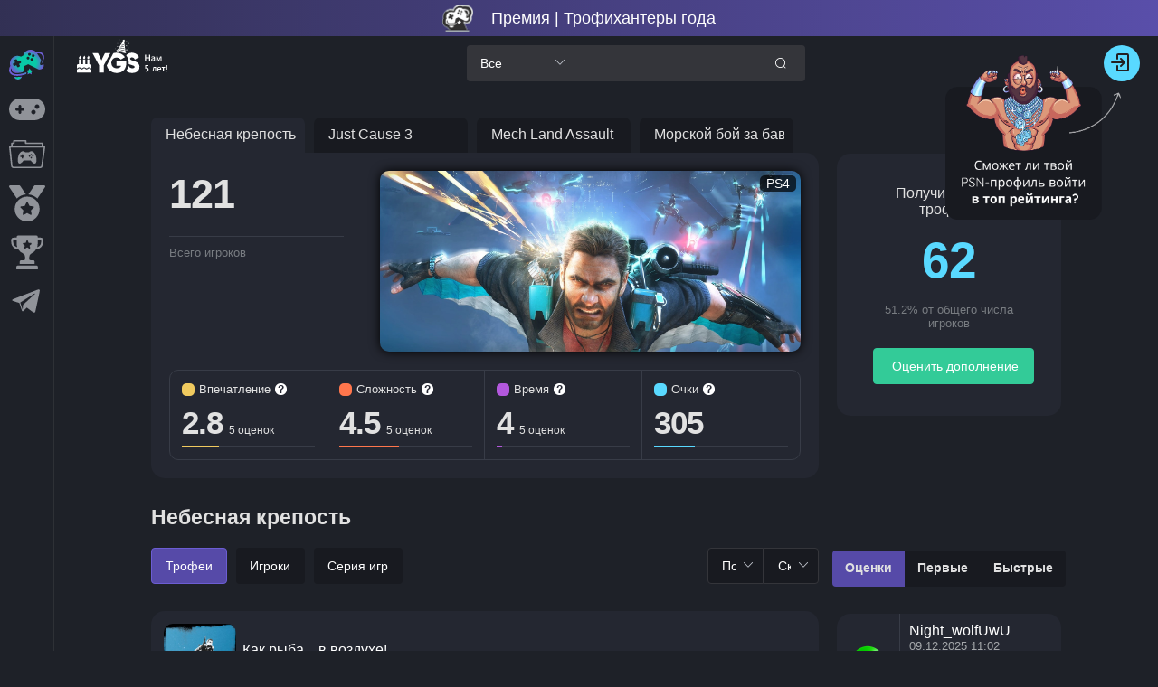

--- FILE ---
content_type: application/javascript; charset=UTF-8
request_url: https://yourgame.space/_nuxt/4691472.js
body_size: 4417
content:
(window.webpackJsonp=window.webpackJsonp||[]).push([[111],{1060:function(t,e,n){t.exports=n.p+"img/logo-text.2deb291.png"},1061:function(t,e,n){t.exports=n.p+"img/gendalf-likeit.2a95cce.png"},1062:function(t,e,n){t.exports=n.p+"img/years-what-do.fbdb6e1.png"},1063:function(t,e,n){t.exports=n.p+"img/golden-boy.60b4b0d.png"},1064:function(t,e,n){t.exports=n.p+"img/ps-cup.c98d056.png"},1065:function(t,e,n){"use strict";n(967)},1066:function(t,e,n){var r=n(28),o=n(293),d=n(1067),c=r(!1),l=o(d);c.push([t.i,".text-align-left[data-v-e56a6a8e]{text-align:left}.page-block-years[data-v-e56a6a8e]{text-align:center;background-position:50%;background-repeat:no-repeat}.info-block-years[data-v-e56a6a8e]{border-radius:15px;padding:30px 10px;background-color:#242730}.block-what-to-do-years[data-v-e56a6a8e]{display:flex;background-color:#242730;border-radius:30px;padding:20px 30px}.block-what-to-do-years-img[data-v-e56a6a8e]{background:radial-gradient(circle,#000 0,#6c5dd3 100%)}.block-prize-img[data-v-e56a6a8e],.block-what-to-do-years-img[data-v-e56a6a8e]{width:500px;height:500px;display:flex;align-items:center;justify-content:center;border-radius:30px}.block-prize-img[data-v-e56a6a8e]{background:radial-gradient(circle,#08c9a7 0,#d3cf5d 58%,#d3cf5d 100%)}.block-prize-img img[data-v-e56a6a8e],.block-what-to-do-years-img img[data-v-e56a6a8e]{width:400px}.block-main-years2025[data-v-e56a6a8e]{text-align:center;width:100%;background-position:50%;padding:20px;border-radius:30px;background-repeat:no-repeat;background-image:url("+l+");margin:0 auto 20px;background-size:100% 100%}ul[data-v-e56a6a8e]{text-align:left;margin:20px auto 0;padding-left:20px;max-width:800px}.block-nominations-year[data-v-e56a6a8e]{margin-bottom:30px;font-size:20px;font-weight:500;line-height:1.6;background-color:#242730;display:flex;border-radius:30px;padding:20px 30px;margin-top:30px;justify-content:space-between}.block-nominations-year-img[data-v-e56a6a8e]{align-items:center;border-radius:30px;background:radial-gradient(circle,#000 0,#08c9a7 100%)}.block-nominations-year-img img[data-v-e56a6a8e]{width:400px}.bg-sponsor[data-v-e56a6a8e]{background:radial-gradient(circle,#08c9a7 0,#6c5dd3 100%)}.block-nominations-year-text[data-v-e56a6a8e]{display:flex;align-items:center;flex-direction:column;justify-content:center;max-width:800px;padding-right:20px}.logo-text img[data-v-e56a6a8e]{width:100px;margin-top:20px;margin-bottom:20px}.mt-4[data-v-e56a6a8e]{margin-top:20px;font-size:18px}.block-nominations-year-img[data-v-e56a6a8e]{width:700px}.title-page-years[data-v-e56a6a8e]{margin-top:30px;font-weight:500;font-size:22px;text-align:center}.title-page-years span[data-v-e56a6a8e]{//font-size:20px}.f-weight-normal[data-v-e56a6a8e]{font-weight:400}.reg-button[data-v-e56a6a8e]{background-color:#34ca9a;line-height:1;white-space:nowrap;cursor:pointer;color:#fff;-webkit-appearance:none;text-align:center;box-sizing:border-box;outline:0;transition:.1s;font-weight:500;padding:16px 24px;font-size:16px;border-radius:4px;border:none;margin-top:20px}.mw-800[data-v-e56a6a8e]{max-width:760px}.mob-mt[data-v-e56a6a8e]{margin-top:5px}.mw-600[data-v-e56a6a8e]{max-width:600px;margin:0 auto}.text-page-years[data-v-e56a6a8e]{margin-top:20px;font-size:18px;font-weight:400;line-height:1.6}.justify-content-center[data-v-e56a6a8e]{justify-content:center}.d-column[data-v-e56a6a8e]{display:flex;flex-direction:column}.w-100[data-v-e56a6a8e]{width:100%}.years-date[data-v-e56a6a8e]{font-size:24px;font-weight:400}.years-title[data-v-e56a6a8e]{margin:15px 0 30px;font-size:34px;font-weight:600}.block-main-years2025-img[data-v-e56a6a8e]{margin-top:40px}.block-main-years2025-img img[data-v-e56a6a8e]{max-width:450px;width:100%}.btn-nomination[data-v-e56a6a8e]{background-image:linear-gradient(90deg,#6c5dd3 0,#08c9a7 51%,#6c5dd3)}.btn-reg[data-v-e56a6a8e]{background-image:linear-gradient(90deg,#08c9a7 0,#6c5dd3 60%,#6c5dd3)}.btn-sponsor[data-v-e56a6a8e]{background-image:linear-gradient(90deg,#6c5dd3 0,#08c9a7 60%,#08c9a7)}.btn-board[data-v-e56a6a8e]{background-image:linear-gradient(90deg,#6c5dd3 0,#ff764c 60%,#ff764c)}.btn-grad[data-v-e56a6a8e]{margin:20px 10px 10px;padding:15px 25px;text-align:center;transition:.5s;background-size:200% auto;color:#fff;border-radius:10px;display:block}.btn-grad[data-v-e56a6a8e]:hover{background-position:100%;color:#fff;text-decoration:none}.sponsor-button[data-v-e56a6a8e]{background:#6c5dd3}.block-nominations-year-img[data-v-e56a6a8e]{width:500px;height:500px;display:flex;justify-content:center}@media (max-width:550px){.block-nominations-year-text[data-v-e56a6a8e]{padding-right:0}.years-title[data-v-e56a6a8e]{font-size:23px}.years-title p[data-v-e56a6a8e]{font-size:16px}.title-page-years[data-v-e56a6a8e]{font-size:18px}.block-nominations-year[data-v-e56a6a8e]{display:block}.block-nominations-year-img[data-v-e56a6a8e]{width:100%;height:345px!important;max-height:345px;margin-left:0;margin-top:20px}.block-nominations-year-img img[data-v-e56a6a8e]{max-width:285px}.block-what-to-do-years[data-v-e56a6a8e]{flex-direction:column-reverse}.block-what-to-do-years-img[data-v-e56a6a8e]{width:100%;height:345px!important;max-height:345px;margin-right:0;margin-top:20px}.block-what-to-do-years-img img[data-v-e56a6a8e]{width:100%;max-width:285px}.mt-4[data-v-e56a6a8e],.text-page-years[data-v-e56a6a8e]{font-size:16px}.block-prize-img[data-v-e56a6a8e]{margin-top:20px;width:100%;height:100%;padding:30px}.mob-mt[data-v-e56a6a8e],.title-page-years span[data-v-e56a6a8e]{margin-top:10px}}",""]),t.exports=c},1067:function(t,e,n){t.exports=n.p+"img/bg-years2025.6b87ea4.png"},1223:function(t,e,n){"use strict";n.r(e);var r=[function(){var t=this,e=t._self._c;return e("div",{staticClass:"block-main-years2025"},[e("div",{staticClass:"logo-text"},[e("img",{attrs:{src:n(1060),alt:""}})]),t._v(" "),e("div",{staticClass:"years-date"},[t._v("\n            5 января 2026\n        ")]),t._v(" "),e("div",{staticClass:"years-title"},[t._v("\n            Your Game Space | Трофихантеры года\n        ")]),t._v(" "),e("div",{staticClass:"title-page-years f-weight-normal"},[t._v("\n            Мы запускаем первую ежегодную премию "),e("br"),t._v(" для самых целеустремленных и талантливых игроков на PlayStation!\n        ")]),t._v(" "),e("div",{staticClass:"title-page-years"},[e("p",[e("span",[t._v("Готовы доказать, что вы — лучший трофихантер 2025-го года?")]),e("br"),t._v("Залетайте в историю — и заберите свой кубок! 🏆")])]),t._v(" "),e("div",{staticClass:"block-main-years2025-img"},[e("img",{attrs:{src:n(304),alt:"trophies"}})])])},function(){var t=this,e=t._self._c;return e("div",{staticClass:"block-nominations-year"},[e("div",{staticClass:"block-nominations-year-text"},[e("div",{staticClass:"title-page-years"},[t._v("🏆 Пять секретных номинаций ждут своих героев!")]),t._v(" "),e("div",{staticClass:"mt-4"},[t._v(" Каждый трофихантер получит шанс проявить себя, доказать мастерство и войти в число избранных.\n                Это не просто награды — это признание вашего вклада, вашего стиля и вашей страсти к играм.\n                "),e("br"),e("div",{staticClass:"mob-mt"}),t._v("\n                Присоединяйтесь к самому масштабному чествованию трофихантеров года — и, кто знает, может именно ваше имя прозвучит среди лучших в 2025-м!\n            ")]),t._v(" "),e("a",{attrs:{href:"https://t.me/ygsforum",target:"_blank",rel:"noopener"}},[e("button",{staticClass:"reg-button btn-grad btn-nomination"},[t._v("\n                    Залетай на форум! 🚀\n                ")])])]),t._v(" "),e("div",{staticClass:"block-nominations-year-img"},[e("img",{attrs:{src:n(1061),alt:""}})])])},function(){var t=this._self._c;return t("div",{staticClass:"block-what-to-do-years-img"},[t("img",{attrs:{src:n(1062),alt:""}})])},function(){var t=this,e=t._self._c;return e("div",{staticClass:"text-page-years"},[t._v("\n                Зарегистрируйтесь на сайте — это займёт меньше минуты."),e("br"),e("div",{staticClass:"mob-mt"}),t._v("\n                В профиле, во вкладке “Чемпионаты”, нажмите “Принять участие” у события “Итоги 2025-го года”."),e("br"),e("div",{staticClass:"mob-mt"}),t._v("\n                Играйте, собирайте трофеи и прокачивайте свой профиль до конца года."),e("br"),e("div",{staticClass:"mob-mt"}),t._v("\n                Следите за итогами и готовьтесь — победители войдут в историю!\n            ")])},function(){var t=this,e=t._self._c;return e("div",{staticClass:"block-nominations-year"},[e("div",{staticClass:"block-nominations-year-text mw-800"},[e("div",{staticClass:"title-page-years"},[t._v("✨ Создайте награду, о которой будут говорить весь год!")]),t._v(" "),e("div",{staticClass:"mt-4"},[t._v("\n                Ваше имя и логотип появятся на страницах всех участников — как знак того, что именно вы сделали эту номинацию возможной. Вас будут видеть, упоминать и помнить как часть самой истории года!\n                "),e("br"),e("div",{staticClass:"mob-mt"}),t._v("А победитель получит кубок с вашей гравировкой — напоминание о том, что за каждой великой наградой стоит великая идея.\n            ")]),t._v(" "),e("a",{attrs:{href:"https://t.me/kinnswaget",target:"_blank",rel:"noopener"}},[e("button",{staticClass:"reg-button btn-sponsor btn-grad"},[t._v(" Создать свою номинацию за 9000 ₽ 🌟")])])]),t._v(" "),e("div",{staticClass:"block-nominations-year-img bg-sponsor"},[e("img",{attrs:{src:n(1063),alt:""}})])])},function(){var t=this,e=t._self._c;return e("div",{staticClass:"block-what-to-do-years"},[e("div",{staticClass:"block-prize-img winner-bg"},[e("img",{attrs:{src:n(1064),alt:""}})]),t._v(" "),e("div",{staticClass:"mw-600 vertical-center"},[e("div",{staticClass:"title-page-years vertical-center"},[t._v("\n                🏆 За что сражаемся!\n            ")]),t._v(" "),e("div",{staticClass:"text-page-years"},[t._v("\n                Стильный кубок-трофей высотой 15 см — ваш личный символ победы. Отправим по почте, где бы вы ни находились."),e("br"),e("div",{staticClass:"mob-mt"}),t._v("\n                Вечную славу в анналах истории PlayStation — ваше имя навсегда останется среди лучших."),e("br"),e("div",{staticClass:"mob-mt"}),t._v("\n                Повод для гордости — и отличный шанс похвастаться перед друзьями."),e("br"),e("div",{staticClass:"mob-mt"}),t._v("\n                Специальное упоминание на нашем сайте — чтобы все знали, кто стал легендой 2025-го."),e("br"),e("div",{staticClass:"mob-mt"})]),t._v(" "),e("a",{attrs:{href:"https://yourgame.space/cups/67807b77b1b5b0dbb68ced1d/1?f=rating",target:"_blank",rel:"noopener"}},[e("button",{staticClass:"reg-button btn-board btn-grad"},[t._v("\n                    Пантеон трофихантеров 😎\n                ")])])])])}],o=(n(30),n(24),n(27),n(17),n(34),n(26),n(35),n(10)),d=n(13);function c(object,t){var e=Object.keys(object);if(Object.getOwnPropertySymbols){var n=Object.getOwnPropertySymbols(object);t&&(n=n.filter((function(t){return Object.getOwnPropertyDescriptor(object,t).enumerable}))),e.push.apply(e,n)}return e}function l(t){for(var i=1;i<arguments.length;i++){var source=null!=arguments[i]?arguments[i]:{};i%2?c(Object(source),!0).forEach((function(e){Object(o.a)(t,e,source[e])})):Object.getOwnPropertyDescriptors?Object.defineProperties(t,Object.getOwnPropertyDescriptors(source)):c(Object(source)).forEach((function(e){Object.defineProperty(t,e,Object.getOwnPropertyDescriptor(source,e))}))}return t}var m={data:function(){return{}},computed:l({},Object(d.c)({userAuth:"auth/getUser"})),methods:l(l({},Object(d.d)({setVisibleAuthDialog:"auth/setVisibleAuthDialog",setWidthDialog:"auth/setWidthDialog"})),{},{handlerButtonSignIn:function(){this.userAuth.login.length?this.$router.push({path:"/user/".concat(this.userAuth.login,"/cups")}):(this.setVisibleAuthDialog(!0),document.documentElement.clientWidth<410?this.setWidthDialog("100%"):this.setWidthDialog("405px"))}}),head:function(){return{title:"Трофихантеры 2025-го года | Your Game Space",meta:[{hid:"description",name:"description",content:"Участвуйте в премии для трофихантеров года на PlayStation! Собирайте трофеи, выигрывайте кубок и войдите в историю 2025-го года вместе с Your Game Space."},{property:"og:title",content:"Трофихантеры 2025-го года | Your Game Space"},{property:"og:description",content:"Участвуйте в премии для трофихантеров года на PlayStation! Собирайте трофеи, выигрывайте кубок и войдите в историю 2025-го года вместе с Your Game Space."},{property:"og:image",content:"https://yourgame.space/img/years2025-bg.png"},{property:"og:image:type",content:"image/png"},{property:"og:image:alt",content:"Трофихантеры 2025-го года | Your Game Space"},{property:"twitter:card",content:"summary_large_image"}]}}},v=(n(1065),n(11)),component=Object(v.a)(m,(function(){var t=this,e=t._self._c;return e("div",{staticClass:"w-100 page-block-years"},[t._m(0),t._v(" "),t._m(1),t._v(" "),e("div",{staticClass:"block-what-to-do-years"},[t._m(2),t._v(" "),e("div",{staticClass:"mw-600 vertical-center"},[e("div",{staticClass:"title-page-years vertical-center"},[t._v("\n                🎮 Что нужно сделать для участия?\n            ")]),t._v(" "),t._m(3),t._v(" "),e("button",{staticClass:"reg-button btn-grad btn-reg",on:{click:t.handlerButtonSignIn}},[t._v("\n                Хочу участвовать! 🎯\n            ")])])]),t._v(" "),t._m(4),t._v(" "),t._m(5)])}),r,!1,null,"e56a6a8e",null);e.default=component.exports},967:function(t,e,n){var content=n(1066);content.__esModule&&(content=content.default),"string"==typeof content&&(content=[[t.i,content,""]]),content.locals&&(t.exports=content.locals);(0,n(29).default)("8f2c5478",content,!0,{sourceMap:!1})}}]);

--- FILE ---
content_type: application/javascript; charset=UTF-8
request_url: https://yourgame.space/_nuxt/8715c24.js
body_size: 723
content:
(window.webpackJsonp=window.webpackJsonp||[]).push([[66],{1255:function(e,t,r){"use strict";r.r(t);var n=r(0),c=(r(12),{asyncData:function(e){return Object(n.a)(regeneratorRuntime.mark((function t(){var r,n,c;return regeneratorRuntime.wrap((function(t){for(;;)switch(t.prev=t.next){case 0:return r=e.store,n=e.route,c=e.redirect,t.prev=1,r.getters["game/getActiveGameId"]!=n.params.gameid&&(r.commit("game/setActivePage",1),r.commit("game/setParams","trophies"),r.commit("game/setTypePage","Трофеи")),t.next=5,r.dispatch("game/fetchGameInfo",n.params.gameid);case 5:if(t.sent&&c("/"),!r.getters["auth/getUser"].login.length){t.next=14;break}return t.next=10,r.dispatch("game/fetchUserGameAssess",{gameId:n.params.gameid,userLogin:r.getters["auth/getUser"].login});case 10:return t.next=12,r.dispatch("user/getUserGamesProgress",{userLogin:r.getters["auth/getUser"].login,gameId:n.params.gameid});case 12:t.next=15;break;case 14:r.commit("user/setGamesProgress",[]);case 15:t.next=20;break;case 17:t.prev=17,t.t0=t.catch(1),console.log("Ошибка в _game.vue asyncData ==> ",t.t0);case 20:case"end":return t.stop()}}),t,null,[[1,17]])})))()}}),m=r(11),component=Object(m.a)(c,(function(){return(0,this._self._c)("GameInfo")}),[],!1,null,null,null);t.default=component.exports;installComponents(component,{GameInfo:r(893).default})}}]);

--- FILE ---
content_type: application/javascript; charset=UTF-8
request_url: https://yourgame.space/_nuxt/490c3cb.js
body_size: 281
content:
(window.webpackJsonp=window.webpackJsonp||[]).push([[67],{1258:function(n,t,o){"use strict";o.r(t);var e={head:function(){return{script:[{src:"/tinymce/tinymce.min.js",body:!0}]}}},c=o(11),component=Object(c.a)(e,(function(){return(0,this._self._c)("TrophyInfo")}),[],!1,null,null,null);t.default=component.exports;installComponents(component,{TrophyInfo:o(1033).default})}}]);

--- FILE ---
content_type: application/javascript; charset=UTF-8
request_url: https://yourgame.space/_nuxt/b07a7b1.js
body_size: 1598
content:
(window.webpackJsonp=window.webpackJsonp||[]).push([[54],{1019:function(e,t,r){var content=r(1214);content.__esModule&&(content=content.default),"string"==typeof content&&(content=[[e.i,content,""]]),content.locals&&(e.exports=content.locals);(0,r(29).default)("f9790d88",content,!0,{sourceMap:!1})},1213:function(e,t,r){"use strict";r(1019)},1214:function(e,t,r){var n=r(28)(!1);n.push([e.i,".wrap-all-info-games[data-v-f7469b5e]{background-color:#242731;padding:14px;border-radius:15px;margin-bottom:10px}@media (max-width:450px){.wrap-all-info-games[data-v-f7469b5e]{margin-top:40px}}",""]),e.exports=n},1276:function(e,t,r){"use strict";r.r(t);r(30),r(24),r(27),r(17),r(34),r(26),r(35);var n=r(10),o=r(0),c=(r(58),r(75),r(12),r(13));function h(object,e){var t=Object.keys(object);if(Object.getOwnPropertySymbols){var r=Object.getOwnPropertySymbols(object);e&&(r=r.filter((function(e){return Object.getOwnPropertyDescriptor(object,e).enumerable}))),t.push.apply(t,r)}return t}function l(e){for(var i=1;i<arguments.length;i++){var source=null!=arguments[i]?arguments[i]:{};i%2?h(Object(source),!0).forEach((function(t){Object(n.a)(e,t,source[t])})):Object.getOwnPropertyDescriptors?Object.defineProperties(e,Object.getOwnPropertyDescriptors(source)):h(Object(source)).forEach((function(t){Object.defineProperty(e,t,Object.getOwnPropertyDescriptor(source,t))}))}return e}var f={data:function(){return{takenTrophy:!1}},components:{TrophyCard:r(1217).default},watch:{},fetch:function(){var e=this;return Object(o.a)(regeneratorRuntime.mark((function t(){var r,n;return regeneratorRuntime.wrap((function(t){for(;;)switch(t.prev=t.next){case 0:return t.prev=0,e.$store.commit("game/setFiltersTrophies",{allTrophies:"all",sortTrophies:"default",hiddenTrophies:!1}),n=(n=null!==(r=e.$route.params.userlogin)&&void 0!==r?r:"").length?n:e.$store.getters["auth/getUser"].login,t.next=6,e.$store.dispatch("game/fetchTrophyList",{gameId:e.$route.params.gameid,userLogin:n});case 6:e.takenTrophy=!0,t.next=12;break;case 9:t.prev=9,t.t0=t.catch(0),console.log("Ошибка в Trophies.vue fetch ==> ",t.t0);case 12:case"end":return t.stop()}}),t,null,[[0,9]])})))()},computed:l(l({},Object(c.c)({trophyList:"game/getTrophyList",userIcon:"game/getUserIcon",gameInfo:"game/getGameInfo",userAuth:"auth/getUser"})),{},{checkUserOwnListTrophies:function(){return!!(this.userAuth.login.length&&this.$route.params.userlogin==this.userAuth.login||this.userAuth.login.length&&!this.$route.params.userlogin)}}),mounted:function(){var e=this;return Object(o.a)(regeneratorRuntime.mark((function t(){var r,n;return regeneratorRuntime.wrap((function(t){for(;;)switch(t.prev=t.next){case 0:return n=(n=null!==(r=e.$route.params.userlogin)&&void 0!==r?r:"").length?n:e.$store.getters["auth/getUser"].login,t.next=4,e.$store.dispatch("game/fetchTrophyList",{gameId:e.$route.params.gameid,userLogin:n});case 4:e.takenTrophy=!0;case 5:case"end":return t.stop()}}),t)})))()},methods:{getDateTimeEarned:function(){if(this.trophy.earnedDateTime){var e=this.trophy.earnedDateTime.slice(0,4),t=this.trophy.earnedDateTime.slice(5,7),r=this.trophy.earnedDateTime.slice(8,10);return"".concat(r,".").concat(t,".").concat(e," ").concat(this.trophy.earnedDateTime.slice(11,19))}}}},m=(r(1213),r(11)),component=Object(m.a)(f,(function(){var e=this,t=e._self._c;return e.takenTrophy?t("div",[e._l(e.trophyList,(function(r){return t("TrophyCard",{key:r.id,attrs:{trophy:r,userIcon:e.userIcon,ownUserTrophy:e.checkUserOwnListTrophies}})})),e._v(" "),e.gameInfo.gameHeadLess?t("div",{staticClass:"wrap-all-info-games"},[e._v("\n        У данной игры отсутствует основной список трофеев\n    ")]):e._e()],2):e._e()}),[],!1,null,"f7469b5e",null);t.default=component.exports}}]);

--- FILE ---
content_type: application/javascript; charset=UTF-8
request_url: https://yourgame.space/_nuxt/b793661.js
body_size: 10846
content:
(window.webpackJsonp=window.webpackJsonp||[]).push([[106,26,30],{1005:function(e,t,r){var content=r(1161);content.__esModule&&(content=content.default),"string"==typeof content&&(content=[[e.i,content,""]]),content.locals&&(e.exports=content.locals);(0,r(29).default)("39707324",content,!0,{sourceMap:!1})},1160:function(e,t,r){"use strict";r(1005)},1161:function(e,t,r){var o=r(28)(!1);o.push([e.i,".m-auto{margin:0 auto}@media (min-width:1440px){.wrap-user-page{margin-left:-60px}}.wrap-user-page{width:100%}.wrap-hidden-profimg{text-align:center}.wrap-hidden-profimg div{display:inline-block;position:relative;margin:0 auto;max-width:865px;max-height:536px;min-width:165px;min-height:75}.wrap-hidden-profimg div img{display:block;width:100%;height:100%}.wrap-game-list{flex-wrap:wrap;max-width:1260px}.wrap-hidden-profimg div p{position:absolute;bottom:0;right:15%;left:15%;background-color:#6c5dd3;padding:10px 5px;font-size:25px}.wrap-hidden-profimg span{font-size:18px}.wrap-hidden-profimg a{text-decoration:underline}.wrap-radio-dropdown{padding:15px}.wrapcard-user-game{display:flex;justify-content:center;padding:20px 0;flex-wrap:wrap}@media screen and (max-width:820px){.wrap-hidden-profimg div p{right:5%;left:5%;font-size:23px}}@media screen and (max-width:620px){.wrap-hidden-profimg div p{right:5%;left:5%;font-size:19px;padding:7px 5px}}@media screen and (max-width:520px){.wrap-hidden-profimg div p{font-size:14px;right:0;left:0;padding:5px}.wrap-hidden-profimg span{font-size:11px}}@media screen and (max-width:430px){.wrap-radio-dropdown>div.el-row--flex{flex-wrap:wrap}}",""]),e.exports=o},1260:function(e,t,r){"use strict";r.r(t);r(30),r(24),r(27),r(17),r(34),r(26),r(35);var o=r(10),n=r(0),l=(r(12),r(59),r(60),r(75),r(932),r(13)),c=r(870),d=r(926),m=r(537);function f(object,e){var t=Object.keys(object);if(Object.getOwnPropertySymbols){var r=Object.getOwnPropertySymbols(object);e&&(r=r.filter((function(e){return Object.getOwnPropertyDescriptor(object,e).enumerable}))),t.push.apply(t,r)}return t}function h(e){for(var i=1;i<arguments.length;i++){var source=null!=arguments[i]?arguments[i]:{};i%2?f(Object(source),!0).forEach((function(t){Object(o.a)(e,t,source[t])})):Object.getOwnPropertyDescriptors?Object.defineProperties(e,Object.getOwnPropertyDescriptors(source)):f(Object(source)).forEach((function(t){Object.defineProperty(e,t,Object.getOwnPropertyDescriptor(source,t))}))}return e}var v,x,w={validate:function(e){var t=e.params,r=e.redirect,o=e.route,n=(e.query,e.store);return"p"in o.query&&o.query.p in n.getters["user/games/getplatformsQuery"]&&"f"in o.query&&o.query.f in n.getters["user/games/getFiltersQuery"]&&"b"in o.query&&o.query.b in n.getters["user/games/getFiltersByTag"]||r("/user/".concat(t.userlogin,"/games/1?p=all&f=d&b=all")),!0},scrollToTop:!0,asyncData:function(e){var t=this;return Object(n.a)(regeneratorRuntime.mark((function r(){var o,n,l;return regeneratorRuntime.wrap((function(r){for(;;)switch(r.prev=r.next){case 0:if(o=e.store,n=e.route,l=e.redirect,r.prev=1,o.commit("user/games/setActivePage",+n.params.page),(n.params.userlogin!==o.getters["user/getUserInfo"].userLogin||n.history)&&o.commit("user/games/setSearchGame",""),"p"in n.query&&n.query.p in o.getters["user/games/getplatformsQuery"]&&o.commit("user/games/setParam",{key:"radioButton",value:o.getters["user/games/getplatformsQuery"][n.query.p]}),"f"in n.query&&n.query.f in o.getters["user/games/getFiltersQuery"]&&o.commit("user/games/setParam",{key:"dropdown",value:n.query.f}),"b"in n.query&&n.query.b in o.getters["user/games/getFiltersByTag"]&&o.commit("user/games/setParam",{key:"tag",value:n.query.b}),o.commit("user/games/setParam",{key:"pageNumber",value:n.params.page}),o.getters["user/getUserInfo"].userLogin==n.params.userlogin){r.next=13;break}return r.next=11,o.dispatch("user/fetchUserInfo",n.params.userlogin);case 11:1002===r.sent&&l("/");case 13:return r.next=15,o.dispatch("user/games/fetchUserGames",n.params.userlogin);case 15:n.path.includes("#list")&&t.$refs.list.scrollIntoView({behavior:"smooth"}),r.next=21;break;case 18:r.prev=18,r.t0=r.catch(1),console.log("fetch user page ==> ",r.t0);case 21:case"end":return r.stop()}}),r,null,[[1,18]])})))()},components:{Filters:c.default,UserGame:d.default,Pagination:m.default},data:function(){return{}},computed:h(h({},Object(l.c)({params:"user/games/getParams",radioButtonText:"user/games/getTextRadioButton",dropdownText:"user/games/getTextDropdown",gameList:"user/games/getGameList",activePage:"user/games/getActivePage",userCountGames:"user/games/getUserCountGames",userInfo:"user/getUserInfo",reverseSort:"user/games/getReverseSort",searchGame:"user/games/getSearchGame"})),{},{getTitle:function(){var e="";return"all"===this.$route.query.b?("d"===this.params.dropdown?e+="игры на ":"p"===this.params.dropdown?e+="игры, где получены все трофеи на ":"i"===this.params.dropdown?e+="лучшие игры на ":"dif"===this.params.dropdown?e+="самые сложные игры на ":"t"===this.params.dropdown?e+="самые долгие игры на ":"r"===this.params.dropdown?e+="самые хардкорные игры на ":"DLC"===this.params.dropdown?e+="DLC без оценок на ":"rare"===this.params.dropdown?e+="редкость игр на ":"rareDLC"===this.params.dropdown?e+="редкость игр вместе с дополнениями на ":"speed"===this.params.dropdown&&(e+="скорость прохождения игр на "),e+=this.getPlatform):(e+="ТОП100 ","iB"===this.$route.query.b?e+="лучших игр на ":"difB"===this.$route.query.b?e+="сложных игр на ":"tB"===this.$route.query.b?e+="долгих игр на ":"hB"===this.$route.query.b?e+="хардкорных игр на ":"firstTop"===this.$route.query.b?e="игры, в которых первыми выбили все трофеи на ":"fastTop"===this.$route.query.b&&(e="игры, в которых быстрее всего выбили все трофеи на "),e+=this.getPlatform,"p"===this.params.dropdown?e+=" с сортировкой по моему прогрессу":"i"===this.params.dropdown?e+=" с сортировкой по моему впечатлению":"dif"===this.params.dropdown?e+=" с сортировкой по моей сложности ":"t"===this.params.dropdown?e+=" с сортировкой по моему времени":"r"===this.params.dropdown?e+=" с сортировкой по очкам":"DLC"===this.params.dropdown?e+=" с сортировкой по дополнениям без оценок":"rare"===this.params.dropdown?e+=" с сортировкой по редкости основной игры":"rareDLC"===this.params.dropdown?e+=" с сортировкой по редкости игры вместе с дополнениями":"speed"===this.params.dropdown&&(e+=" с сортировкой по скорости прохождения основной игры")),e},getFirstTitle:function(){return"i"===this.params.dropdown?"ТОП100 лучших игр":"dif"===this.params.dropdown?"ТОП100 сложных игр":"t"===this.params.dropdown?"ТОП100 долгих игр":void 0},getPlatform:function(){return"all"===this.params.radioButton?"Playstation":this.$route.query.p},getTextDescription:function(){var e="";return"all"!==this.$route.query.b&&(e+="и "),e+=this.getTitle,"all"!==this.$route.query.b&&"fastTop"!==this.$route.query.b&&"firstTop"!==this.$route.query.b&&(e+=", где получены все трофеи"),e}}),methods:h(h({},Object(l.d)(["setReverseSort"])),{},{goPlatform:function(e){this.$router.push({path:"/user/".concat(this.$route.params.userlogin,"/games/1"),query:{p:{"Все":"all",PS5:"PS5",PS4:"PS4",PS3:"PS3",VITA:"PSVITA",VR:"VR"}[e],f:this.params.dropdown,b:this.params.tag}})},goSearch:function(e){var t=this;return Object(n.a)(regeneratorRuntime.mark((function r(){return regeneratorRuntime.wrap((function(r){for(;;)switch(r.prev=r.next){case 0:return t.$store.commit("user/games/setSearchGame",e),r.next=3,t.$store.dispatch("user/games/fetchUserGames",t.$route.params.userlogin);case 3:case"end":return r.stop()}}),r)})))()},goFilter:function(filter){var e=this;return Object(n.a)(regeneratorRuntime.mark((function t(){return regeneratorRuntime.wrap((function(t){for(;;)switch(t.prev=t.next){case 0:if(e.$route.query.f!==filter){t.next=6;break}return e.$store.commit("user/games/setReverseSort",!e.reverseSort),t.next=4,e.$store.dispatch("user/games/fetchUserGames",e.$route.params.userlogin);case 4:t.next=7;break;case 6:e.$store.commit("user/games/setReverseSort",!1);case 7:e.$router.push({path:"/user/".concat(e.$route.params.userlogin,"/games/1?p=").concat(e.params.radioButton,"&f=").concat(filter,"&b=").concat(e.params.tag)});case 8:case"end":return t.stop()}}),t)})))()},goPage:function(e){console.log("goPage ==> ",e),this.$router.push({path:"/user/".concat(this.$route.params.userlogin,"/games/").concat(e,"?p=").concat(this.params.radioButton,"&f=").concat(this.params.dropdown,"&b=").concat(this.params.tag,"#list")})},takeLastActiveGamePicture:function(){}}),watch:{"$route.params":(x=Object(n.a)(regeneratorRuntime.mark((function e(t,r){return regeneratorRuntime.wrap((function(e){for(;;)switch(e.prev=e.next){case 0:return e.next=2,this.$store.commit("user/games/setReverseSort",!1);case 2:return e.next=4,this.$store.dispatch("user/games/fetchUserGames",this.$route.params.userlogin);case 4:case"end":return e.stop()}}),e,this)}))),function(e,t){return x.apply(this,arguments)}),"$route.query":(v=Object(n.a)(regeneratorRuntime.mark((function e(t,r){return regeneratorRuntime.wrap((function(e){for(;;)switch(e.prev=e.next){case 0:return this.$store.commit("user/games/setActivePage",+this.$route.params.page),"p"in t&&t.p in this.$store.getters["user/games/getplatformsQuery"]&&this.$store.commit("user/games/setParam",{key:"radioButton",value:this.$store.getters["user/games/getplatformsQuery"][t.p]}),"f"in t&&t.f in this.$store.getters["user/games/getFiltersQuery"]&&this.$store.commit("user/games/setParam",{key:"dropdown",value:t.f}),"b"in t&&t.b in this.$store.getters["user/games/getFiltersByTag"]&&this.$store.commit("user/games/setParam",{key:"tag",value:t.b}),this.$store.commit("user/games/setParam",{key:"pageNumber",value:this.$route.params.page}),e.next=7,this.$store.dispatch("user/games/fetchUserGames",this.$route.params.userlogin);case 7:case"end":return e.stop()}}),e,this)}))),function(e,t){return v.apply(this,arguments)})},head:function(){return{title:"".concat(this.userInfo.userLogin,": ").concat(this.getTitle," ").concat(this.$route.params.page>1?"- страница "+this.$route.params.page:""),meta:[{hid:"description",name:"description",content:"PSN профиль ".concat(this.userInfo.userLogin," ").concat(this.getTextDescription," ").concat(this.$route.params.page>1?"- страница "+this.$route.params.page:"").trimEnd()},{property:"og:title",content:"".concat(this.userInfo.userLogin,": ").concat(this.getTitle," ").concat(this.$route.params.page>1?"- страница "+this.$route.params.page:"")},{property:"og:description",content:"PSN профиль ".concat(this.userInfo.userLogin," ").concat(this.getTextDescription," ").concat(this.$route.params.page>1?"- страница "+this.$route.params.page:"").trimEnd()},{property:"og:image",content:this.userInfo.userIcons},{property:"og:image:alt",content:this.userInfo.userLogin},{property:"og:type",content:"profile"},{property:"profile:username",content:this.userInfo.userLogin},{property:"twitter:card",content:"summary_large_image"}],htmlAttrs:{prefix:"og: http://ogp.me/ns#"}}}},y=w,_=(r(1160),r(11)),component=Object(_.a)(y,(function(){var e=this,t=e._self._c;return t("div",{staticClass:"wrap-user-page"},[t("UserInfo"),e._v(" "),e.userInfo.userHidden?t("div",{staticClass:"wrap-hidden-profimg"},[t("div",[t("p",[e._v("\n\t\t\t\t"+e._s(e.userInfo.userLogin)+" не делится трофеями!\n\t\t\t\t"),t("br"),e._v(" "),t("br"),e._v(" "),t("span",[e._v("\n\t\t\t\t\tКажется, ваши призы скрыты в PSN. Нужно сделать их доступными для всех. Инструкция для "),t("a",{attrs:{href:"https://manuals.playstation.net/document/ru/ps4/settings/privacy.html",target:"_blank"}},[e._v("PS4")]),e._v(" и "),t("a",{attrs:{href:"https://www.playstation.com/ru-ru/support/account/privacy-settings-psn/",target:"_blank"}},[e._v("PS5")]),e._v(". После очередного ночного обновления ваши игры появятся в профиле.\n\t\t\t\t")])]),e._v(" "),t("img",{attrs:{src:"/img/hiddenProfile.webp",alt:""}})])]):t("el-row",{staticClass:"wrap-game-list flex-wrap m-auto",attrs:{type:"flex",justify:"center"}},[t("div",{attrs:{id:"listH"}}),e._v(" "),t("div",{attrs:{id:"listFast"}}),e._v(" "),t("div",{attrs:{id:"listFirst"}}),e._v(" "),t("div",{attrs:{id:"listT"}}),e._v(" "),t("div",{attrs:{id:"list"}}),e._v(" "),t("div",{attrs:{id:"listDif"}}),e._v(" "),t("el-col",{ref:"list",staticClass:"wrap-radio-dropdown",attrs:{span:24}},[t("Filters",{attrs:{params:e.params,dropdownText:e.dropdownText,radioButtonText:e.radioButtonText,spanDropdown:5,spanRadioButton:12,search:e.searchGame,"reverse-sort":e.reverseSort},on:{"change-search":e.goSearch,"change-radio":e.goPlatform,"change-dropdown":e.goFilter}})],1),e._v(" "),t("el-col",{attrs:{span:24}},[t("el-row",{staticClass:"wrapcard-user-game",attrs:{gutter:30}},e._l(e.gameList,(function(e){return t("el-col",{key:e.gameMainId,staticClass:"article-wrap",attrs:{span:6,tag:"article"}},[t("UserGame",{attrs:{game:e}})],1)})),1)],1),e._v(" "),e.userCountGames>20?t("el-col",{attrs:{span:24}},[t("el-row",{attrs:{type:"flex",justify:"center"}},[t("div",[t("Pagination",{attrs:{activePage:e.activePage,totalItems:e.userCountGames},on:{"change-page":e.goPage}})],1)])],1):e._e()],1)],1)}),[],!1,null,null,null);t.default=component.exports;installComponents(component,{UserInfo:r(894).default,Pagination:r(537).default})},862:function(e,t,r){var content=r(869);content.__esModule&&(content=content.default),"string"==typeof content&&(content=[[e.i,content,""]]),content.locals&&(e.exports=content.locals);(0,r(29).default)("6a1629a1",content,!0,{sourceMap:!1})},863:function(e,t,r){"use strict";var o=r(14),n=r(864);o({target:"String",proto:!0,forced:r(865)("small")},{small:function(){return n(this,"small","","")}})},864:function(e,t,r){var o=r(16),n=r(51),l=r(40),c=/"/g,d=o("".replace);e.exports=function(e,t,r,o){var m=l(n(e)),f="<"+t;return""!==r&&(f+=" "+r+'="'+d(l(o),c,"&quot;")+'"'),f+">"+m+"</"+t+">"}},865:function(e,t,r){var o=r(18);e.exports=function(e){return o((function(){var t=""[e]('"');return t!==t.toLowerCase()||t.split('"').length>3}))}},868:function(e,t,r){"use strict";r(862)},869:function(e,t,r){var o=r(28)(!1);o.push([e.i,".filter-select-ygs{max-width:470px}.first-radius-filter input{border-radius:4px 0 0 4px!important}.second-radius-filter input{border-radius:0}.three-radius-filter input{border-radius:0 4px 4px 0}.filter-select{justify-content:end}.d-none{display:none!important}.filter-trophies{display:flex;justify-content:end}.text-search-game{background:linear-gradient(rgba(0,0,0,.2),rgba(0,0,0,.2))!important;border:1px solid #34353a;height:40px;border-radius:5px;margin-right:10px;padding:0 15px;max-width:135px;color:#fff;font-size:90%}.text-search-game.focus-visible,.text-search-game:focus,.text-search-game:focus-visible,.text-search-game:hover{border-color:#6c5dd3;outline-width:0}.el-radio-button:first-child .el-radio-button__inner{//border-left:0!important}.position-relative{position:relative}.d-flex{display:flex!important}.arrow-button{background:linear-gradient(rgba(0,0,0,.2),rgba(0,0,0,.2))!important;height:40px;padding:10px;border-radius:5px;margin-left:10px;border:1px solid #34353a;transition:.2s;cursor:pointer}.arrow-button:hover{border-color:#6c5dd3;transition:.2s}.arrow{height:auto;width:13px;font-weight:700;transition:transform .2s,top .2s}.filter-button .el-radio-button:first-child .el-radio-button__inner{border-left:none!important}.filter-button .el-radio-button:first-child .el-radio-button__orig-radio:checked+.el-radio-button__inner{border-left:1px solid #6c5dd3!important}.revers-arrow{transform:rotate(180deg);transition:transform .2s,top .2s;display:inline-block}.filter-select-ygs .el-select-dropdown__item{padding:0 7px}.progressuser-game{display:inline-block;width:36px;color:#33cb98}@media screen and (max-width:450px){.filter-trophies{margin-bottom:10px}.filter-select,.filter-trophies{justify-content:start}.filter-select-ygs{max-width:420px}.arrow{width:12px}.mob-none-flex{display:block!important;min-height:40px}}@media screen and (max-width:420px){.filter-select-ygs{max-width:380px}}@media screen and (max-width:380px){.filter-select-ygs{max-width:350px}}@media screen and (max-width:350px){.text-search-game{max-width:135px}.filter-select-ygs{max-width:320px}}@media screen and (max-width:320px){.filter-select-ygs{max-width:300px}}",""]),e.exports=o},870:function(e,t,r){"use strict";r.r(t);r(30),r(24),r(27),r(34),r(26),r(35);var o=r(0),n=r(10),l=(r(12),r(149),r(31),r(150),r(59),r(60),r(42),r(863),r(203),r(17),r(75),r(13));function c(object,e){var t=Object.keys(object);if(Object.getOwnPropertySymbols){var r=Object.getOwnPropertySymbols(object);e&&(r=r.filter((function(e){return Object.getOwnPropertyDescriptor(object,e).enumerable}))),t.push.apply(t,r)}return t}function d(e){for(var i=1;i<arguments.length;i++){var source=null!=arguments[i]?arguments[i]:{};i%2?c(Object(source),!0).forEach((function(t){Object(n.a)(e,t,source[t])})):Object.getOwnPropertyDescriptors?Object.defineProperties(e,Object.getOwnPropertyDescriptors(source)):c(Object(source)).forEach((function(t){Object.defineProperty(e,t,Object.getOwnPropertyDescriptor(source,t))}))}return e}var m={props:{params:{type:Object,required:!0},radioButtonText:{type:Object,required:!0},dropdownText:{type:Object,required:!1},spanRadioButton:{type:Number,required:!0},spanDropdown:{type:Number,required:!1},gamesProgress:{type:Array,default:function(){return[]}},search:{type:String,default:""},reverseSort:{type:Boolean,required:!1},dropdownStatus:{type:Boolean,required:!1,default:!0}},data:function(){return{small:!1,searchGame:this.search,trophiesFilter:{allTrophies:"all",sortTrophies:"default",hiddenTrophies:!1}}},computed:d(d({},Object(l.c)({typePage:"game/getTypePage"})),{},{propModel:{get:function(){return this.search},set:function(){}},platform:{get:function(){return this.radioButtonText[this.params.radioButton]},set:function(e){this.$emit("change-radio",e)}},cuntCol:function(){return this.$route.name.includes("trophies")?4:9},getSmall:function(){return this.small?"small":""},isUserPage:function(){return!!this.$route.path.includes("/games/")},isTrophiesPage:function(){return!!this.$route.path.includes("/trophies")}}),methods:{getProgressGame:function(e){var t=this.gamesProgress.find((function(t){return t.gameId==e}));return t?t.gameProgress+"%":"0%"},emitPlatform:function(e){this.$emit("change-radio",this.platformsMap[e])},emitFilter:function(e){this.$emit("change-dropdown",e)},emitFilterTrophies:function(e){var t=this;return Object(o.a)(regeneratorRuntime.mark((function e(){var r,o;return regeneratorRuntime.wrap((function(e){for(;;)switch(e.prev=e.next){case 0:return console.log(t.trophiesFilter),t.$store.commit("game/setFiltersTrophies",t.trophiesFilter),o=(o=null!==(r=t.$route.params.userlogin)&&void 0!==r?r:"").length?o:t.$store.getters["auth/getUser"].login,e.next=6,t.$store.dispatch("game/fetchTrophyList",{gameId:t.$route.params.gameid,userLogin:o});case 6:case"end":return e.stop()}}),e)})))()},emitSearch:function(e){e.length>2?(this.$emit("change-search",e),this.$router.push({path:"/user/".concat(this.$route.params.userlogin,"/games/1?p=").concat(this.params.radioButton,"&f=").concat(this.params.dropdown,"&b=").concat(this.params.tag,"#list")}),this.$refs.focusInput.focus()):0===e.length&&this.$emit("change-search","")},handleClick:function(){this.emitFilter(this.params.dropdown)}},beforeMount:function(){document.body.offsetWidth<400&&(this.small=!1)}},f=(r(868),r(11)),component=Object(f.a)(m,(function(){var e=this,t=e._self._c;return t("el-row",{staticClass:"mob-none-flex",attrs:{type:"flex",justify:"space-between"}},[t("el-col",{staticClass:"filter-button",attrs:{span:e.spanRadioButton,xs:24,sm:17,md:16,lg:14,xl:12}},[t("el-radio-group",{attrs:{size:e.getSmall},model:{value:e.platform,callback:function(t){e.platform=t},expression:"platform"}},e._l(e.radioButtonText,(function(e){return t("el-radio-button",{key:e,attrs:{label:e}})})),1)],1),e._v(" "),e.isTrophiesPage?t("el-col",{staticClass:"filter-select",attrs:{span:e.spanDropdown,xs:12,sm:12,md:12,lg:e.cuntCol,xl:16}},["Трофеи"===e.typePage?t("div",{staticClass:"filter-trophies"},[e.gamesProgress.length?t("el-select",{staticClass:"search-transparent-input first-radius-filter",attrs:{"popper-class":"filter-select-ygs",value:"Все трофеи",placeholder:"Select",size:e.getSmall},on:{change:e.emitFilterTrophies},model:{value:e.trophiesFilter.allTrophies,callback:function(t){e.$set(e.trophiesFilter,"allTrophies",t)},expression:"trophiesFilter.allTrophies"}},[t("el-option",{attrs:{label:"Полученные",value:"earned"}},[t("span",[e._v(" Полученные ")])]),e._v(" "),t("el-option",{attrs:{label:"Неполученные",value:"noneEarned"}},[t("span",[e._v(" Неполученные ")])]),e._v(" "),t("el-option",{attrs:{label:"Все трофеи",value:"all"}},[t("span",[e._v(" Все трофеи ")])])],1):e._e(),e._v(" "),t("el-select",{staticClass:"search-transparent-input second-radius-filter",class:{"first-radius-filter":!e.gamesProgress.length},attrs:{"popper-class":"filter-select-ygs",value:"По дате",placeholder:"Select",size:e.getSmall},on:{change:e.emitFilterTrophies},model:{value:e.trophiesFilter.sortTrophies,callback:function(t){e.$set(e.trophiesFilter,"sortTrophies",t)},expression:"trophiesFilter.sortTrophies"}},[t("el-option",{attrs:{label:"По умолчанию",value:"default"}},[t("span",[e._v(" По умолчанию ")])]),e._v(" "),t("el-option",{attrs:{label:"По редкости",value:"rare"}},[t("span",[e._v(" По редкости ")])]),e._v(" "),e.gamesProgress.length?t("el-option",{attrs:{label:"По дате",value:"date"}},[t("span",[e._v(" По дате ")])]):e._e()],1),e._v(" "),t("el-select",{staticClass:"search-transparent-input three-radius-filter",attrs:{"popper-class":"filter-select-ygs",value:"Скрыть секретные",placeholder:"Select",size:e.getSmall},on:{change:e.emitFilterTrophies},model:{value:e.trophiesFilter.hiddenTrophies,callback:function(t){e.$set(e.trophiesFilter,"hiddenTrophies",t)},expression:"trophiesFilter.hiddenTrophies"}},[t("el-option",{attrs:{label:"Показать секретные",value:!0}},[t("span",[e._v(" Показать секретные ")])]),e._v(" "),t("el-option",{attrs:{label:"Скрыть секретные",value:!1}},[t("span",[e._v(" Скрыть секретные ")])])],1)],1):e._e()]):t("el-col",{staticClass:"filter-select position-relative d-flex",attrs:{span:e.spanDropdown,xs:12,sm:12,md:12,lg:e.cuntCol,xl:e.cuntCol}},[e.isUserPage?t("div",[t("input",{directives:[{name:"model",rawName:"v-model",value:e.propModel,expression:"propModel"}],ref:"focusInput",staticClass:"text-search-game",attrs:{type:"text",placeholder:"Поиск по играм"},domProps:{value:e.propModel},on:{input:[function(t){t.target.composing||(e.propModel=t.target.value)},function(t){return e.emitSearch(t.target.value)}]}})]):e._e(),e._v(" "),e.dropdownStatus?t("el-select",{staticClass:"search-transparent-input",attrs:{"popper-class":"filter-select-ygs",value:e.params.dropdown,placeholder:"Select",size:e.getSmall},on:{change:e.emitFilter}},e._l(e.dropdownText,(function(r,o){return t("el-option",{key:o,attrs:{label:r,value:o}},[t("span",[e._v(" "+e._s(r)+" ")])])})),1):e._e(),e._v(" "),e.isUserPage?t("div",{staticClass:"arrow-button",on:{click:e.handleClick}},[t("svg",{staticClass:"arrow",class:{"revers-arrow":e.reverseSort},attrs:{xmlns:"http://www.w3.org/2000/svg",viewBox:"0 0 384 512"}},[t("path",{attrs:{fill:"#ffffff",d:"M214.6 41.4c-12.5-12.5-32.8-12.5-45.3 0l-160 160c-12.5 12.5-12.5 32.8 0 45.3s32.8 12.5 45.3 0L160 141.2 160 448c0 17.7 14.3 32 32 32s32-14.3 32-32l0-306.7L329.4 246.6c12.5 12.5 32.8 12.5 45.3 0s12.5-32.8 0-45.3l-160-160z"}})])]):e._e()],1)],1)}),[],!1,null,null,null);t.default=component.exports},875:function(e,t,r){e.exports=r.p+"img/speedTime.760a68c.png"},878:function(e,t,r){var content=r(909);content.__esModule&&(content=content.default),"string"==typeof content&&(content=[[e.i,content,""]]),content.locals&&(e.exports=content.locals);(0,r(29).default)("20b4b3cd",content,!0,{sourceMap:!1})},880:function(e,t,r){var map={"./speedTime.png":875,"./speedTime0.png":881,"./speedTime1.png":882,"./speedTime2.png":883,"./speedTime3.png":884,"./speedTime4.png":885};function o(e){var t=n(e);return r(t)}function n(e){if(!r.o(map,e)){var t=new Error("Cannot find module '"+e+"'");throw t.code="MODULE_NOT_FOUND",t}return map[e]}o.keys=function(){return Object.keys(map)},o.resolve=n,e.exports=o,o.id=880},881:function(e,t,r){e.exports=r.p+"img/speedTime0.681fcca.png"},882:function(e,t,r){e.exports=r.p+"img/speedTime1.a1e2fb2.png"},883:function(e,t,r){e.exports=r.p+"img/speedTime2.aacfeec.png"},884:function(e,t,r){e.exports=r.p+"img/speedTime3.7367a7e.png"},885:function(e,t,r){e.exports=r.p+"img/speedTime4.5124bd3.png"},886:function(e,t,r){var map={"./completedPlace0.png":887,"./completedPlace1.png":888,"./completedPlace2.png":889,"./completedPlace3.png":890,"./completedPlace4.png":891};function o(e){var t=n(e);return r(t)}function n(e){if(!r.o(map,e)){var t=new Error("Cannot find module '"+e+"'");throw t.code="MODULE_NOT_FOUND",t}return map[e]}o.keys=function(){return Object.keys(map)},o.resolve=n,e.exports=o,o.id=886},887:function(e,t,r){e.exports=r.p+"img/completedPlace0.e7bbeb8.png"},888:function(e,t,r){e.exports=r.p+"img/completedPlace1.f0f9d83.png"},889:function(e,t,r){e.exports=r.p+"img/completedPlace2.4402dcf.png"},890:function(e,t,r){e.exports=r.p+"img/completedPlace3.d4d38cb.png"},891:function(e,t,r){e.exports=r.p+"img/completedPlace4.abbd9a3.png"},901:function(e,t,r){"use strict";var o=r(294).end,n=r(542);e.exports=n("trimEnd")?function(){return o(this)}:"".trimEnd},908:function(e,t,r){"use strict";r(878)},909:function(e,t,r){var o=r(28)(!1);o.push([e.i,'.mt-1{margin-top:5px}i[class^=ygs-icon-]{font-size:15px}.mb-1px{margin-bottom:1px}.user-card-game+h3{overflow:hidden}.wrap-progress-game{position:absolute;bottom:0;left:0;right:0;height:4px;background-color:#34353a;transition:height .3s;z-index:25}.wrapper-body-game:hover .wrap-progress-game{height:20px}.platforms{color:#1e2128;line-height:1.3;font-size:14px;font-weight:500;min-width:45px}.min-width{text-align:center;align-self:center}.wrap-game-review{background:#0190bc;position:absolute;top:-20px;height:20px;font-size:13px;width:100%;padding-top:3px;line-height:13px;padding-left:10px}.wrap-game-review-position{top:-40px}.wrap-dlc-review{background:#cc3465;position:absolute;top:-20px;height:20px;font-size:13px;width:100%;padding-top:3px;line-height:13px;padding-left:10px}.wrapper-body-game .top-game-place{position:absolute;top:15px;left:15px;z-index:10;background-color:#f2c95f;padding:0 5px;border-radius:5px;color:#1e2128;font-weight:600;line-height:1.3}.wrap-progress-game div:first-child{height:100%;width:15%;background-color:#34cb98}.ml--5{margin-left:-4px!important}.wrap-progress-game div:nth-child(2){position:absolute;top:3px;left:10px;font-size:13px;line-height:13px;color:#fff}.tooltip-places{background-color:transparent!important;width:45px!important}.wrap-progress-game div:last-child{position:absolute;top:3px;right:10px;font-size:13px;line-height:13px;color:#fff}.wrap-circle button{width:50px!important}.speed-time{display:flex;height:40px!important}.show-time-speed{background-color:rgba(0,0,0,.7);border-radius:5px 5px 5px 5px;padding:5px 10px;line-height:1.3;font-size:11px;margin-left:5px}.speed-time-img{width:40px;height:40px;margin-left:-3px}.position-left-bar{position:absolute;top:15px;left:15px;z-index:99}.position-tags{display:flex;margin-bottom:10px}.platinum-check{position:absolute;top:40px;right:15px;width:45px;text-align:center;border-radius:5px;padding:5px;z-index:10;background-color:rgba(0,0,0,.7)}.procent-finished-game{font-weight:400;font-size:11px}.finished-game{color:#59d9ff}.finished-game-dlc{color:#33cb98}.platinum-check i.not-reach:before{color:#fff}.wrap-assess-info{padding:0 25px;display:flex;justify-content:center}.color-white{color:#fff!important}.tag-block{font-size:14px;margin-right:5px;//padding:0 5px;//color:#000;//border-radius:5px;//font-weight:600;//height:20px;padding:0 5px;border-radius:5px;color:#1e2128;font-weight:600;line-height:1.3}.tag-impression{background:#f0ca5f}.tag-difficulty{background:#ff764c}.tag-time{background:#b358dd}.tag-hardcore{background:#29acfc}.wrap-circle{padding:5px;display:inline-block;width:60px}.diagram{width:50px;height:50px;border-radius:50%;position:relative;overflow:hidden}.diagram.impression{background:#f2c95f}.diagram.difficulty{background:#ff764c}.diagram.time-long{background:#b358dd}.diagram.reward-points{background:#59d9ff}.diagram:before{content:"";display:block;position:absolute;top:3px;left:3px;right:3px;bottom:3px;border-radius:50%;background:#242632;z-index:3;opacity:1}section.light .diagram:before{background:#f1f1f1}.diagram .piece{width:100%;height:100%;left:0;right:0;overflow:hidden;position:absolute}.diagram .piece:before{content:"";display:block;position:absolute;width:50%;height:100%}.diagram .piece.left{transform:rotate(0deg);z-index:2;border-radius:50%}.diagram.over_50 .piece.left,.diagram .piece.right{transform:rotate(180deg)}.diagram .piece.right{z-index:1;border-radius:50%}.diagram.over_50 .piece.right{transform:rotate(1turn)}.diagram .left:before{background:#e3e3e3}.impression.over_50 .left:before{background:#f2c95f}.difficulty.over_50 .left:before{background:#ff764c}.time-long.over_50 .left:before{background:#b358dd}.reward-points.over_50 .left:before{background:#59d9ff}.diagram .right:before{background:#e3e3e3}.diagram.over_50 .right.full-circle{transform:rotate(540deg)}.diagram .text{position:absolute;z-index:3;top:0;bottom:0;left:0;right:0;text-align:center;display:flex;align-items:center;justify-content:center;font-size:110%}.diagram .text b{font-size:15px;line-height:15px;font-weight:700}.first-place-img{width:45px;height:45px;margin-left:-11px}@media screen and (max-width:800px){.wrapper-body-game .wrap-progress-game{height:20px}}@media screen and (max-width:425px){.wrap-game-review{font-size:11px}}',""]),e.exports=o},926:function(e,t,r){"use strict";r.r(t);r(75),r(31),r(152),r(50),r(149),r(17),r(59),r(60),r(202),r(538),r(76);var o={props:{game:{type:Object,required:!0}},data:function(){return{}},methods:{getUpdatedPlatforms:function(e){if(!e)return"";var t=e;return t=(t=t.replace(/PSPC/g,"PC")).replace(/PSVITA/g,"VITA")},createDate:function(e,t){return"".concat(t[e%100>4&&e%100<20?2:[2,0,1,1,1,2][e%10<5?e%10:5]])},takeProgress:function(progress){if(!progress||!progress.meleeSeconds)return["",""];if("0"===progress.meleeSeconds)return["Вжух!",""];if("404"===progress.years)return["Трофеи без дат",""];var e=[],t=0,r=this.createDate(Number(progress.years)||0,[" год"," года"," лет"]),o=this.createDate(Number(progress.months)||0,[" месяц"," месяца"," месяцев"]),n=this.createDate(Number(progress.days)||0,["день","дня","дней"]),l=this.createDate(Number(progress.hours)||0,["час","часа","часов"]),c=this.createDate(Number(progress.minutes)||0,["минута","минуты","минут"]),d=this.createDate(Number(progress.seconds)||0,["секунда","секунды","секунд"]);return 0!==parseInt(progress.years)&&(e.push("".concat(progress.years," ").concat(r," ")),t++),0!==parseInt(progress.months)&&(e.push("".concat(progress.months," ").concat(o," ")),t++),0!==parseInt(progress.days)&&t<2&&(e.push("".concat(progress.days," ").concat(n," ")),t++),0!==parseInt(progress.hours)&&t<2&&(e.push("".concat(progress.hours," ").concat(l," ")),t++),0!==parseInt(progress.minutes)&&t<2&&(e.push("".concat(progress.minutes," ").concat(c," ")),t++),0!==parseInt(progress.seconds)&&t<2&&(e.push("".concat(progress.seconds," ").concat(d," ")),t++),e.length>1?e:[e[0],""]}},computed:{platforms:function(){return this.game.gameMainPlatforms.reduce((function(e,t){return e+" "+t}))},classImage:function(){return this.platforms.includes("PS5")?"new-platform":"old-platform"},classOver50Impression:function(){return 10*this.game.gameUserAssesments.gameMainImpression>=50?"over_50":""},classOver50Difficulty:function(){return 10*this.game.gameUserAssesments.gameMainDifficulty>=50?"over_50":""},classOver50Time:function(){return this.game.gameUserAssesments.gameMainTime>=50?"over_50":""},classFullCircleTime:function(){return this.game.gameUserAssesments.gameMainTime>99?"full-circle":""},classOver50RewardPoints:function(){return this.game.gameUserAssesments.gameMainRewardPoints>100&&500,this.game.gameUserAssesments.gameMainRewardPoints>=500?"over_50":""},styleImpression:function(){var e=10*this.game.gameUserAssesments.gameMainImpression*360/100+180;return"transform: rotate( ".concat(e,"deg);")},styleDifficulty:function(){var e=10*this.game.gameUserAssesments.gameMainDifficulty*360/100+180;return"transform: rotate( ".concat(e,"deg);")},styleTime:function(){var time=this.game.gameUserAssesments.gameMainTime>100?100:this.game.gameUserAssesments.gameMainTime;return"transform: rotate( ".concat(360*time/100+180,"deg);")},styleRewardPoints:function(){var e=.1*this.game.gameUserAssesments.gameMainRewardPoints*360/100+180;return"transform: rotate( ".concat(e,"deg);")},classUserGameCard:function(){return{"user-finished":100==this.game.gameAllProgress,"game-unreach":this.game.gameUnreachable}},styleProgressWidth:function(){return"width: ".concat(this.game.gameAllProgress,"%;")},getClassColorCup:function(){return this.game.gameMainProgress<100?"not-reach":""},getTopGamePlaceBackColor:function(){if(this.$route.query.f){var e="background-color: ";return"dif"==this.$route.query.f?e+="#FF764C;":"i"==this.$route.query.f?e+="#F0CA5F;":e+="#b358dd;",e}return""},getCodeRegion:function(){var e,t;return null!==(e=this.game)&&void 0!==e&&e.gameCodeRegion?"• ".concat(null===(t=this.game)||void 0===t?void 0:t.gameCodeRegion.join(" • ")):""},getLastUpdated:function(){var e;if(null!==(e=this.game)&&void 0!==e&&e.gameLastUpdatedTime){var t=new Date(this.game.gameLastUpdatedTime),r=t.getDate().toString().padStart(2,"0"),o=(t.getMonth()+1).toString().padStart(2,"0"),n=t.getFullYear();return"".concat(r,".").concat(o,".").concat(n)}return""}}},n=(r(908),r(11)),component=Object(n.a)(o,(function(){var e,t,o,n,l,c,d,m,f,h,v,x,w,y,_,P,C,T=this,k=T._self._c;return k("NuxtLink",{attrs:{to:"/user/".concat(T.$route.params.userlogin,"/game/").concat(T.game.gameMainId,"/trophies")}},[k("div",{staticClass:"wrapper-body-game",class:T.classUserGameCard},[null!==(e=T.game)&&void 0!==e&&e.gameTopPlace?k("div",{staticClass:"top-game-place",style:T.getTopGamePlaceBackColor},[T._v("#"+T._s(null===(t=T.game)||void 0===t?void 0:t.gameTopPlace))]):T._e(),T._v(" "),k("div",{staticClass:"min-width"},[k("p",{staticClass:"platforms"},[T._v(T._s(T.getUpdatedPlatforms(T.platforms))+" "+T._s(T.getCodeRegion))])]),T._v(" "),k("div",{staticClass:"platinum-check"},[T.game.gamePlatinum?k("div",[k("i",{staticClass:"ygs-icon-p-cup",class:T.getClassColorCup})]):T._e(),T._v(" "),null!=T.game.procentFinishedGame&&404!==T.game.procentFinishedGame?k("div",{staticClass:"procent-finished-game",class:100===T.game.gameMainProgress?"finished-game":""},[T._v("\n                "+T._s(String(T.game.procentFinishedGame).match(/^\d+(\.\d)?/)[0])+"%\n            ")]):k("div",{staticClass:"procent-finished-game",class:100===(null===(o=T.game)||void 0===o?void 0:o.gameMainProgress)?"finished-game":""},[T._v("\n                0%\n            ")]),T._v(" "),null!=T.game.procentFinishedAllGame&404!==T.game.procentFinishedAllGame?k("div",{staticClass:"procent-finished-game",class:100===T.game.gameAllProgress?"finished-game-dlc":""},[T._v("\n                "+T._s(String(T.game.procentFinishedAllGame).match(/^\d+(\.\d)?/)[0])+"%\n            ")]):T._e()]),T._v(" "),k("div",{staticClass:"position-left-bar"},[null!=T.game.gameTags?k("div",{staticClass:"position-tags"},[null!==(n=T.game.gameTags)&&void 0!==n&&n.topImpression?k("div",{staticClass:"tag-impression tag-block"},[T._v("\n                    #"+T._s(T.game.gameTags.topImpression)+"\n                ")]):T._e(),T._v(" "),null!==(l=T.game.gameTags)&&void 0!==l&&l.topDifficulty?k("div",{staticClass:"tag-difficulty tag-block"},[T._v("\n                    #"+T._s(T.game.gameTags.topDifficulty)+"\n                ")]):T._e(),T._v(" "),null!==(c=T.game.gameTags)&&void 0!==c&&c.topTime?k("div",{staticClass:"tag-time tag-block"},[T._v("\n                    #"+T._s(T.game.gameTags.topTime)+"\n                ")]):T._e(),T._v(" "),null!==(d=T.game.gameTags)&&void 0!==d&&d.topRewardPoints?k("div",{staticClass:"tag-hardcore tag-block"},[T._v("\n                    #"+T._s(null===(m=T.game.gameTags)||void 0===m?void 0:m.topRewardPoints)+"\n                ")]):T._e()]):T._e(),T._v(" "),100===T.game.gameMainProgress&&null!==(f=T.game)&&void 0!==f&&f.timeFinishedGame?k("div",{staticClass:"speed-time"},[(null===(h=T.game)||void 0===h?void 0:h.fastPlace)<0||null===(null===(v=T.game)||void 0===v?void 0:v.fastPlace)?k("img",{staticClass:"speed-time-img",attrs:{src:r(875)}}):k("el-tooltip",{staticClass:"tooltip-places ml--5",attrs:{placement:"top"}},[k("div",{attrs:{slot:"content"},slot:"content"},[T._v("\n                        Попали в топ-5 игроков по скорости, кто выбил 100% трофеев у основной игры.\n                    ")]),T._v(" "),k("el-button",{staticClass:"my-info-button"},[k("img",{staticClass:"speed-time-img",attrs:{src:r(880)("./speedTime".concat(null===(x=T.game)||void 0===x?void 0:x.fastPlace,".png"))}})])],1),T._v(" "),k("div",{staticClass:"show-time-speed"},[T._v("\n                    "+T._s(T.takeProgress(T.game.timeFinishedGame)[0])+" "),k("br"),T._v("\n                    "+T._s(T.takeProgress(T.game.timeFinishedGame)[1])+"\n                ")])],1):T._e(),T._v(" "),null!==(null===(w=T.game)||void 0===w?void 0:w.firstPlace)&&(null===(y=T.game)||void 0===y?void 0:y.firstPlace)>=0?k("el-tooltip",{staticClass:"tooltip-places",attrs:{placement:"top"}},[k("div",{attrs:{slot:"content"},slot:"content"},[T._v("\n                    Попали в топ-5 игроков, кто первым выбил 100% трофеев у основной игры.\n                ")]),T._v(" "),k("el-button",{staticClass:"my-info-button"},[k("img",{staticClass:"speed-time-img mt-1 first-place-img",attrs:{src:r(886)("./completedPlace".concat(null===(_=T.game)||void 0===_?void 0:_.firstPlace,".png"))}})])],1):T._e()],1),T._v(" "),k("div",{staticClass:"wrapper-image-game user-card-game"},["new-platform"==T.classImage?k("img",{staticClass:"image-blur",attrs:{src:T.game.gameLangInfo.gameIcon}}):T._e(),T._v(" "),k("img",{staticClass:"image",class:T.classImage,attrs:{src:T.game.gameLangInfo.gameIcon}}),T._v(" "),k("div",{staticClass:"wrap-progress-game"},[k("div",{style:T.styleProgressWidth}),T._v(" "),k("div",[T._v("Прогресс: "+T._s(T.game.gameAllProgress)+"%")]),T._v(" "),100===(null===(P=T.game)||void 0===P?void 0:P.gameMainProgress)&&0===(null===(C=T.game)||void 0===C?void 0:C.gameDifficulty)?k("div",{staticClass:"wrap-game-review",class:{"wrap-game-review-position":T.game.needReview}},[T._v("\n                    Оцените сложность, чтобы получить очки\n                ")]):T._e(),T._v(" "),T.game.needReview?k("div",{staticClass:"wrap-dlc-review"},[T._v("\n                    Не хватает оценок у дополнения\n                ")]):T._e(),T._v(" "),k("div",[T._v("\n                    "+T._s(T.getLastUpdated)+"\n                ")])])]),T._v(" "),k("h3",[T._v(" "+T._s(T.game.gameLangInfo.gameName))]),T._v(" "),k("div",{staticClass:"wrap-assess-info"},[k("div",{staticClass:"wrap-circle"},[k("el-tooltip",{staticClass:"tooltip-places color-white",attrs:{placement:"top"}},[k("div",{attrs:{slot:"content"},slot:"content"},[T._v("\n                        Оценка впечатления основной игры от игрока\n                    ")]),T._v(" "),k("el-button",{staticClass:"my-info-button"},[k("div",{staticClass:"diagram progress impression",class:T.classOver50Impression,style:"opacity: "+(0==T.game.gameUserAssesments.gameMainImpression?".4;":"1;")},[k("div",{staticClass:"piece left"}),T._v(" "),k("div",{staticClass:"piece right",style:T.styleImpression}),T._v(" "),k("div",{staticClass:"text"},[k("span",[T._v(T._s(T.game.gameUserAssesments.gameMainImpression))])])])])],1)],1),k("div",{staticClass:"wrap-circle"},[k("el-tooltip",{staticClass:"tooltip-places color-white",attrs:{placement:"top"}},[k("div",{attrs:{slot:"content"},slot:"content"},[T._v("\n                    Оценка сложности основной игры от игрока\n                ")]),T._v(" "),k("el-button",{staticClass:"my-info-button"},[k("div",{staticClass:"diagram progress difficulty",class:T.classOver50Difficulty,style:"opacity: "+(0==T.game.gameUserAssesments.gameMainDifficulty?".4;":"1;")},[k("div",{staticClass:"piece left"}),T._v(" "),k("div",{staticClass:"piece right",style:T.styleDifficulty}),T._v(" "),k("div",{staticClass:"text"},[k("span",[T._v(T._s(T.game.gameUserAssesments.gameMainDifficulty))])])])])],1)],1),k("div",{staticClass:"wrap-circle"},[k("el-tooltip",{staticClass:"tooltip-places color-white",attrs:{placement:"top"}},[k("div",{attrs:{slot:"content"},slot:"content"},[T._v("\n                    Оценка времени основной игры от игрока\n                ")]),T._v(" "),k("el-button",{staticClass:"my-info-button"},[k("div",{staticClass:"diagram progress time-long",class:T.classOver50Time,style:"opacity: "+(0==T.game.gameUserAssesments.gameMainTime?".4;":"1;")},[k("div",{staticClass:"piece left"}),T._v(" "),k("div",{staticClass:"piece right",style:T.styleTime}),T._v(" "),k("div",{staticClass:"text"},[k("span",[T._v(T._s(T.game.gameUserAssesments.gameMainTime))])])])])],1)],1),k("div",{staticClass:"wrap-circle"},[k("el-tooltip",{staticClass:"tooltip-places color-white",attrs:{placement:"top"}},[k("div",{attrs:{slot:"content"},slot:"content"},[T._v("\n                    Количество очков за основную игру\n                ")]),T._v(" "),k("el-button",{staticClass:"my-info-button"},[k("div",{staticClass:"diagram progress reward-points",class:T.classOver50RewardPoints},[k("div",{staticClass:"piece left"}),T._v(" "),k("div",{staticClass:"piece right",style:T.styleRewardPoints}),T._v(" "),k("div",{staticClass:"text"},[k("span",[T._v(T._s(T.game.gameUserAssesments.gameMainRewardPoints))])])])])],1)],1)])])])}),[],!1,null,null,null);t.default=component.exports},932:function(e,t,r){r(933);var o=r(14),n=r(901);o({target:"String",proto:!0,name:"trimEnd",forced:"".trimEnd!==n},{trimEnd:n})},933:function(e,t,r){var o=r(14),n=r(901);o({target:"String",proto:!0,name:"trimEnd",forced:"".trimRight!==n},{trimRight:n})}}]);

--- FILE ---
content_type: application/javascript; charset=UTF-8
request_url: https://yourgame.space/_nuxt/11997f6.js
body_size: 110439
content:
(window.webpackJsonp=window.webpackJsonp||[]).push([[14],[,,,function(e,n,t){"use strict";t.d(n,"k",(function(){return N})),t.d(n,"m",(function(){return y})),t.d(n,"l",(function(){return S})),t.d(n,"e",(function(){return w})),t.d(n,"b",(function(){return x})),t.d(n,"s",(function(){return T})),t.d(n,"g",(function(){return C})),t.d(n,"h",(function(){return F})),t.d(n,"d",(function(){return I})),t.d(n,"r",(function(){return D})),t.d(n,"j",(function(){return V})),t.d(n,"t",(function(){return $})),t.d(n,"o",(function(){return A})),t.d(n,"q",(function(){return L})),t.d(n,"f",(function(){return O})),t.d(n,"c",(function(){return R})),t.d(n,"i",(function(){return E})),t.d(n,"p",(function(){return j})),t.d(n,"a",(function(){return Q})),t.d(n,"v",(function(){return W})),t.d(n,"n",(function(){return Z})),t.d(n,"u",(function(){return Y}));t(68),t(24),t(67),t(69),t(34),t(26),t(35);var r=t(64),o=t(0),d=t(10),l=t(57),m=(t(12),t(17),t(27),t(596),t(42),t(75),t(66),t(30),t(47),t(48),t(58),t(31),t(50),t(205),t(150),t(125),t(76),t(202),t(169),t(59),t(60),t(5)),c=t(73);function v(object,e){var n=Object.keys(object);if(Object.getOwnPropertySymbols){var t=Object.getOwnPropertySymbols(object);e&&(t=t.filter((function(e){return Object.getOwnPropertyDescriptor(object,e).enumerable}))),n.push.apply(n,t)}return n}function k(e){for(var i=1;i<arguments.length;i++){var source=null!=arguments[i]?arguments[i]:{};i%2?v(Object(source),!0).forEach((function(n){Object(d.a)(e,n,source[n])})):Object.getOwnPropertyDescriptors?Object.defineProperties(e,Object.getOwnPropertyDescriptors(source)):v(Object(source)).forEach((function(n){Object.defineProperty(e,n,Object.getOwnPropertyDescriptor(source,n))}))}return e}function f(e,n){var t="undefined"!=typeof Symbol&&e[Symbol.iterator]||e["@@iterator"];if(!t){if(Array.isArray(e)||(t=function(e,n){if(!e)return;if("string"==typeof e)return h(e,n);var t=Object.prototype.toString.call(e).slice(8,-1);"Object"===t&&e.constructor&&(t=e.constructor.name);if("Map"===t||"Set"===t)return Array.from(e);if("Arguments"===t||/^(?:Ui|I)nt(?:8|16|32)(?:Clamped)?Array$/.test(t))return h(e,n)}(e))||n&&e&&"number"==typeof e.length){t&&(e=t);var i=0,r=function(){};return{s:r,n:function(){return i>=e.length?{done:!0}:{done:!1,value:e[i++]}},e:function(e){throw e},f:r}}throw new TypeError("Invalid attempt to iterate non-iterable instance.\nIn order to be iterable, non-array objects must have a [Symbol.iterator]() method.")}var o,d=!0,l=!1;return{s:function(){t=t.call(e)},n:function(){var e=t.next();return d=e.done,e},e:function(e){l=!0,o=e},f:function(){try{d||null==t.return||t.return()}finally{if(l)throw o}}}}function h(e,n){(null==n||n>e.length)&&(n=e.length);for(var i=0,t=new Array(n);i<n;i++)t[i]=e[i];return t}function N(e){m.default.config.errorHandler&&m.default.config.errorHandler(e)}function y(e){return e.then((function(e){return e.default||e}))}function S(e){return e.$options&&"function"==typeof e.$options.fetch&&!e.$options.fetch.length}function w(e){var n,t=arguments.length>1&&void 0!==arguments[1]?arguments[1]:[],r=e.$children||[],o=f(r);try{for(o.s();!(n=o.n()).done;){var d=n.value;d.$fetch?t.push(d):d.$children&&w(d,t)}}catch(e){o.e(e)}finally{o.f()}return t}function x(e,n){if(n||!e.options.__hasNuxtData){var t=e.options._originDataFn||e.options.data||function(){return{}};e.options._originDataFn=t,e.options.data=function(){var data=t.call(this,this);return this.$ssrContext&&(n=this.$ssrContext.asyncData[e.cid]),k(k({},data),n)},e.options.__hasNuxtData=!0,e._Ctor&&e._Ctor.options&&(e._Ctor.options.data=e.options.data)}}function T(e){return e.options&&e._Ctor===e||(e.options?(e._Ctor=e,e.extendOptions=e.options):(e=m.default.extend(e))._Ctor=e,!e.options.name&&e.options.__file&&(e.options.name=e.options.__file)),e}function C(e){var n=arguments.length>1&&void 0!==arguments[1]&&arguments[1],t=arguments.length>2&&void 0!==arguments[2]?arguments[2]:"components";return Array.prototype.concat.apply([],e.matched.map((function(e,r){return Object.keys(e[t]).map((function(o){return n&&n.push(r),e[t][o]}))})))}function F(e){var n=arguments.length>1&&void 0!==arguments[1]&&arguments[1];return C(e,n,"instances")}function I(e,n){return Array.prototype.concat.apply([],e.matched.map((function(e,t){return Object.keys(e.components).reduce((function(r,o){return e.components[o]?r.push(n(e.components[o],e.instances[o],e,o,t)):delete e.components[o],r}),[])})))}function D(e,n){return Promise.all(I(e,function(){var e=Object(o.a)(regeneratorRuntime.mark((function e(t,r,o,d){var l,m;return regeneratorRuntime.wrap((function(e){for(;;)switch(e.prev=e.next){case 0:if("function"!=typeof t||t.options){e.next=11;break}return e.prev=1,e.next=4,t();case 4:t=e.sent,e.next=11;break;case 7:throw e.prev=7,e.t0=e.catch(1),e.t0&&"ChunkLoadError"===e.t0.name&&"undefined"!=typeof window&&window.sessionStorage&&(l=Date.now(),(!(m=parseInt(window.sessionStorage.getItem("nuxt-reload")))||m+6e4<l)&&(window.sessionStorage.setItem("nuxt-reload",l),window.location.reload(!0))),e.t0;case 11:return o.components[d]=t=T(t),e.abrupt("return","function"==typeof n?n(t,r,o,d):t);case 13:case"end":return e.stop()}}),e,null,[[1,7]])})));return function(n,t,r,o){return e.apply(this,arguments)}}()))}function V(e){return P.apply(this,arguments)}function P(){return(P=Object(o.a)(regeneratorRuntime.mark((function e(n){return regeneratorRuntime.wrap((function(e){for(;;)switch(e.prev=e.next){case 0:if(n){e.next=2;break}return e.abrupt("return");case 2:return e.next=4,D(n);case 4:return e.abrupt("return",k(k({},n),{},{meta:C(n).map((function(e,t){return k(k({},e.options.meta),(n.matched[t]||{}).meta)}))}));case 5:case"end":return e.stop()}}),e)})))).apply(this,arguments)}function $(e,n){return _.apply(this,arguments)}function _(){return(_=Object(o.a)(regeneratorRuntime.mark((function e(n,t){var o,d,m,v;return regeneratorRuntime.wrap((function(e){for(;;)switch(e.prev=e.next){case 0:return n.context||(n.context={isStatic:!1,isDev:!1,isHMR:!1,app:n,store:n.store,payload:t.payload,error:t.error,base:n.router.options.base,env:{}},t.req&&(n.context.req=t.req),t.res&&(n.context.res=t.res),t.ssrContext&&(n.context.ssrContext=t.ssrContext),n.context.redirect=function(e,path,t){if(e){n.context._redirected=!0;var o=Object(r.a)(path);if("number"==typeof e||"undefined"!==o&&"object"!==o||(t=path||{},path=e,o=Object(r.a)(path),e=302),"object"===o&&(path=n.router.resolve(path).route.fullPath),!/(^[.]{1,2}\/)|(^\/(?!\/))/.test(path))throw path=Object(c.d)(path,t),window.location.replace(path),new Error("ERR_REDIRECT");n.context.next({path:path,query:t,status:e})}},n.context.nuxtState=window.__NUXT__),e.next=3,Promise.all([V(t.route),V(t.from)]);case 3:o=e.sent,d=Object(l.a)(o,2),m=d[0],v=d[1],t.route&&(n.context.route=m),t.from&&(n.context.from=v),n.context.next=t.next,n.context._redirected=!1,n.context._errored=!1,n.context.isHMR=!1,n.context.params=n.context.route.params||{},n.context.query=n.context.route.query||{};case 15:case"end":return e.stop()}}),e)})))).apply(this,arguments)}function A(e,n){return!e.length||n._redirected||n._errored?Promise.resolve():L(e[0],n).then((function(){return A(e.slice(1),n)}))}function L(e,n){var t;return(t=2===e.length?new Promise((function(t){e(n,(function(e,data){e&&n.error(e),t(data=data||{})}))})):e(n))&&t instanceof Promise&&"function"==typeof t.then?t:Promise.resolve(t)}function O(base,e){if("hash"===e)return window.location.hash.replace(/^#\//,"");base=decodeURI(base).slice(0,-1);var path=decodeURI(window.location.pathname);base&&path.startsWith(base)&&(path=path.slice(base.length));var n=(path||"/")+window.location.search+window.location.hash;return Object(c.c)(n)}function R(e,n){return function(e,n){for(var t=new Array(e.length),i=0;i<e.length;i++)"object"===Object(r.a)(e[i])&&(t[i]=new RegExp("^(?:"+e[i].pattern+")$",z(n)));return function(n,r){for(var path="",data=n||{},o=(r||{}).pretty?G:encodeURIComponent,d=0;d<e.length;d++){var l=e[d];if("string"!=typeof l){var m=data[l.name||"pathMatch"],c=void 0;if(null==m){if(l.optional){l.partial&&(path+=l.prefix);continue}throw new TypeError('Expected "'+l.name+'" to be defined')}if(Array.isArray(m)){if(!l.repeat)throw new TypeError('Expected "'+l.name+'" to not repeat, but received `'+JSON.stringify(m)+"`");if(0===m.length){if(l.optional)continue;throw new TypeError('Expected "'+l.name+'" to not be empty')}for(var v=0;v<m.length;v++){if(c=o(m[v]),!t[d].test(c))throw new TypeError('Expected all "'+l.name+'" to match "'+l.pattern+'", but received `'+JSON.stringify(c)+"`");path+=(0===v?l.prefix:l.delimiter)+c}}else{if(c=l.asterisk?M(m):o(m),!t[d].test(c))throw new TypeError('Expected "'+l.name+'" to match "'+l.pattern+'", but received "'+c+'"');path+=l.prefix+c}}else path+=l}return path}}(function(e,n){var t,r=[],o=0,d=0,path="",l=n&&n.delimiter||"/";for(;null!=(t=U.exec(e));){var m=t[0],c=t[1],v=t.index;if(path+=e.slice(d,v),d=v+m.length,c)path+=c[1];else{var k=e[d],f=t[2],h=t[3],N=t[4],y=t[5],S=t[6],w=t[7];path&&(r.push(path),path="");var x=null!=f&&null!=k&&k!==f,T="+"===S||"*"===S,C="?"===S||"*"===S,F=t[2]||l,pattern=N||y;r.push({name:h||o++,prefix:f||"",delimiter:F,optional:C,repeat:T,partial:x,asterisk:Boolean(w),pattern:pattern?B(pattern):w?".*":"[^"+H(F)+"]+?"})}}d<e.length&&(path+=e.substr(d));path&&r.push(path);return r}(e,n),n)}function E(e,n){var t={},r=k(k({},e),n);for(var o in r)String(e[o])!==String(n[o])&&(t[o]=!0);return t}function j(e){var n;if(e.message||"string"==typeof e)n=e.message||e;else try{n=JSON.stringify(e,null,2)}catch(t){n="[".concat(e.constructor.name,"]")}return k(k({},e),{},{message:n,statusCode:e.statusCode||e.status||e.response&&e.response.status||500})}window.onNuxtReadyCbs=[],window.onNuxtReady=function(e){window.onNuxtReadyCbs.push(e)};var U=new RegExp(["(\\\\.)","([\\/.])?(?:(?:\\:(\\w+)(?:\\(((?:\\\\.|[^\\\\()])+)\\))?|\\(((?:\\\\.|[^\\\\()])+)\\))([+*?])?|(\\*))"].join("|"),"g");function G(e,n){var t=n?/[?#]/g:/[/?#]/g;return encodeURI(e).replace(t,(function(e){return"%"+e.charCodeAt(0).toString(16).toUpperCase()}))}function M(e){return G(e,!0)}function H(e){return e.replace(/([.+*?=^!:${}()[\]|/\\])/g,"\\$1")}function B(e){return e.replace(/([=!:$/()])/g,"\\$1")}function z(e){return e&&e.sensitive?"":"i"}function Q(e,n,t){e.$options[n]||(e.$options[n]=[]),e.$options[n].includes(t)||e.$options[n].push(t)}var W=c.b,Z=(c.e,c.a);function Y(e){try{window.history.scrollRestoration=e}catch(e){}}},,,,,,,,,,,,,,,,,,,,,,,,,,,,,,,,,,,,,,,,,,,,,,,,,,,,,,,,,,,,,,,,,,,,,,,function(e,n,t){"use strict";t.d(n,"b",(function(){return Hn})),t.d(n,"a",(function(){return P.default}));var r={};t.r(r),t.d(r,"Banner",(function(){return le})),t.d(r,"CardGame",(function(){return ue})),t.d(r,"Donate",(function(){return me})),t.d(r,"FeedbackList",(function(){return ce})),t.d(r,"GameInfo",(function(){return ve})),t.d(r,"GameWidgetList",(function(){return ke})),t.d(r,"GuideList",(function(){return pe})),t.d(r,"Header",(function(){return fe})),t.d(r,"Menu",(function(){return ge})),t.d(r,"Pagination",(function(){return he})),t.d(r,"Tooltip",(function(){return be})),t.d(r,"TopUser",(function(){return Ne})),t.d(r,"TopUserEquail",(function(){return ye})),t.d(r,"TopUserList",(function(){return Se})),t.d(r,"TopUserResultSearch",(function(){return we})),t.d(r,"TrophyInfo",(function(){return xe})),t.d(r,"TrophyList",(function(){return Te})),t.d(r,"UserInfo",(function(){return Ce})),t.d(r,"WordRotater",(function(){return Fe})),t.d(r,"YearResultsImage",(function(){return Ie})),t.d(r,"AuthDialog",(function(){return De})),t.d(r,"AuthRegistration",(function(){return Ve})),t.d(r,"AuthRestore",(function(){return Pe})),t.d(r,"AuthSignIn",(function(){return $e})),t.d(r,"CupsCupCard",(function(){return _e})),t.d(r,"CupsCupFilters",(function(){return Ae})),t.d(r,"CupsCupPlayer",(function(){return Le})),t.d(r,"CupsCupPLayerEqual",(function(){return Oe})),t.d(r,"CupsCupPlayersResultSearch",(function(){return Re})),t.d(r,"CupsCupRating",(function(){return Ee})),t.d(r,"CupsSearchInputCup",(function(){return je})),t.d(r,"KwokaDialogUser",(function(){return Ue})),t.d(r,"KwokaHints",(function(){return Ge})),t.d(r,"KwokaStat",(function(){return qe})),t.d(r,"GameAssessForm",(function(){return Me})),t.d(r,"GameAssessment",(function(){return He})),t.d(r,"GameBestGame",(function(){return Be})),t.d(r,"GameFilters",(function(){return ze})),t.d(r,"GameUsersList",(function(){return Qe})),t.d(r,"GameHelpLinks",(function(){return We})),t.d(r,"GameHint",(function(){return Ze})),t.d(r,"GameHintForm",(function(){return Ye})),t.d(r,"GameTrophyCard",(function(){return Xe})),t.d(r,"GameTrophyTags",(function(){return Ke})),t.d(r,"GameUserGame",(function(){return Je})),t.d(r,"MainBoost",(function(){return en})),t.d(r,"MainGameActiveCard",(function(){return nn})),t.d(r,"MainHintActiveCard",(function(){return tn})),t.d(r,"MainNews",(function(){return an})),t.d(r,"MainTelegramLog",(function(){return rn})),t.d(r,"MainTrophyActiveCard",(function(){return on})),t.d(r,"MainWelcome",(function(){return sn})),t.d(r,"MainYGS",(function(){return dn})),t.d(r,"OSebeApp",(function(){return ln})),t.d(r,"OSebePS3",(function(){return un})),t.d(r,"OSebePS4",(function(){return mn})),t.d(r,"OSebePS5",(function(){return cn})),t.d(r,"SearchResultItem",(function(){return vn})),t.d(r,"SearchInput",(function(){return kn})),t.d(r,"SearchInputTop",(function(){return pn})),t.d(r,"SearchResult",(function(){return fn})),t.d(r,"SeriesPage",(function(){return gn})),t.d(r,"UserHintUser",(function(){return hn})),t.d(r,"UserCup",(function(){return bn})),t.d(r,"KwokaBanhammerSearchResult",(function(){return Nn})),t.d(r,"KwokaHintsDeleteHints",(function(){return yn})),t.d(r,"KwokaHintsRejectHints",(function(){return Sn})),t.d(r,"KwokaHintsSearchHintsByTrophy",(function(){return wn})),t.d(r,"KwokaHintsWaitHints",(function(){return xn}));t(30),t(24),t(27),t(34),t(26),t(35);var o=t(0),d=t(10),l=(t(12),t(42),t(17),t(66),t(31),t(50),t(5)),m=t(13),c=t(439),v=t(284),k=t.n(v),f=t(120),h=t.n(f),N=(t(47),t(48),t(285)),y=t(73),S=t(3);"scrollRestoration"in window.history&&(Object(S.u)("manual"),window.addEventListener("beforeunload",(function(){Object(S.u)("auto")})),window.addEventListener("load",(function(){Object(S.u)("manual")})));function w(object,e){var n=Object.keys(object);if(Object.getOwnPropertySymbols){var t=Object.getOwnPropertySymbols(object);e&&(t=t.filter((function(e){return Object.getOwnPropertyDescriptor(object,e).enumerable}))),n.push.apply(n,t)}return n}function x(e){for(var i=1;i<arguments.length;i++){var source=null!=arguments[i]?arguments[i]:{};i%2?w(Object(source),!0).forEach((function(n){Object(d.a)(e,n,source[n])})):Object.getOwnPropertyDescriptors?Object.defineProperties(e,Object.getOwnPropertyDescriptors(source)):w(Object(source)).forEach((function(n){Object.defineProperty(e,n,Object.getOwnPropertyDescriptor(source,n))}))}return e}var T=function(){};l.default.use(N.a);var C={mode:"history",base:"/",linkActiveClass:"nuxt-link-active",linkExactActiveClass:"nuxt-link-exact-active",scrollBehavior:function(e,n,t){var r=!1,o=e!==n;t?r=t:o&&function(e){var n=Object(S.g)(e);if(1===n.length){var t=n[0].options;return!1!==(void 0===t?{}:t).scrollToTop}return n.some((function(e){var n=e.options;return n&&n.scrollToTop}))}(e)&&(r={x:0,y:0});var d=window.$nuxt;return(!o||e.path===n.path&&e.hash!==n.hash)&&d.$nextTick((function(){return d.$emit("triggerScroll")})),new Promise((function(n){d.$once("triggerScroll",(function(){if(e.hash){var t=e.hash;void 0!==window.CSS&&void 0!==window.CSS.escape&&(t="#"+window.CSS.escape(t.substr(1)));try{document.querySelector(t)&&(r={selector:t})}catch(e){console.warn("Failed to save scroll position. Please add CSS.escape() polyfill (https://github.com/mathiasbynens/CSS.escape).")}}n(r)}))}))},routes:[{path:"/cups",component:function(){return Object(S.m)(t.e(61).then(t.bind(null,1219)))},name:"cups"},{path:"/faq",component:function(){return Object(S.m)(t.e(62).then(t.bind(null,1220)))},name:"faq"},{path:"/kwoka",component:function(){return Object(S.m)(t.e(81).then(t.bind(null,1221)))},name:"kwoka"},{path:"/news",component:function(){return Object(S.m)(t.e(93).then(t.bind(null,1279)))},name:"news"},{path:"/series",component:function(){return Object(S.m)(t.e(96).then(t.bind(null,1222)))},name:"series"},{path:"/years2025",component:function(){return Object(S.m)(t.e(111).then(t.bind(null,1223)))},name:"years2025"},{path:"/faq/izmenit_o_sebe",component:function(){return Object(S.m)(t.e(63).then(t.bind(null,1224)))},name:"faq-izmenit_o_sebe"},{path:"/kwoka/autoPop",component:function(){return Object(S.m)(t.e(69).then(t.bind(null,1225)))},name:"kwoka-autoPop"},{path:"/kwoka/banhammer",component:function(){return Object(S.m)(t.e(70).then(t.bind(null,1226)))},name:"kwoka-banhammer"},{path:"/kwoka/banlist",component:function(){return Object(S.m)(t.e(71).then(t.bind(null,1227)))},name:"kwoka-banlist"},{path:"/kwoka/donate",component:function(){return Object(S.m)(t.e(72).then(t.bind(null,1228)))},name:"kwoka-donate"},{path:"/kwoka/editions",component:function(){return Object(S.m)(t.e(75).then(t.bind(null,1229)))},name:"kwoka-editions"},{path:"/kwoka/faq",component:function(){return Object(S.m)(t.e(76).then(t.bind(null,1230)))},name:"kwoka-faq"},{path:"/kwoka/gameregions",component:function(){return Object(S.m)(t.e(77).then(t.bind(null,1231)))},name:"kwoka-gameregions"},{path:"/kwoka/gamesplit",component:function(){return Object(S.m)(t.e(78).then(t.bind(null,1232)))},name:"kwoka-gamesplit"},{path:"/kwoka/hints",component:function(){return Object(S.m)(Promise.all([t.e(0),t.e(1),t.e(11),t.e(80)]).then(t.bind(null,1233)))},name:"kwoka-hints"},{path:"/kwoka/locali",component:function(){return Object(S.m)(t.e(82).then(t.bind(null,1234)))},name:"kwoka-locali"},{path:"/kwoka/news",component:function(){return Object(S.m)(t.e(84).then(t.bind(null,1235)))},name:"kwoka-news"},{path:"/kwoka/platforms",component:function(){return Object(S.m)(t.e(85).then(t.bind(null,1236)))},name:"kwoka-platforms"},{path:"/kwoka/series",component:function(){return Object(S.m)(t.e(88).then(t.bind(null,1237)))},name:"kwoka-series"},{path:"/kwoka/trophies",component:function(){return Object(S.m)(t.e(89).then(t.bind(null,1238)))},name:"kwoka-trophies"},{path:"/kwoka/trophyTags",component:function(){return Object(S.m)(t.e(90).then(t.bind(null,1239)))},name:"kwoka-trophyTags"},{path:"/kwoka/updateUser",component:function(){return Object(S.m)(t.e(91).then(t.bind(null,1240)))},name:"kwoka-updateUser"},{path:"/kwoka/editions/add",component:function(){return Object(S.m)(t.e(74).then(t.bind(null,1241)))},name:"kwoka-editions-add"},{path:"/kwoka/news/add",component:function(){return Object(S.m)(t.e(83).then(t.bind(null,1242)))},name:"kwoka-news-add"},{path:"/kwoka/series/add",component:function(){return Object(S.m)(t.e(87).then(t.bind(null,1243)))},name:"kwoka-series-add"},{path:"/kwoka/hints/edit/:hint?",component:function(){return Object(S.m)(Promise.all([t.e(0),t.e(1),t.e(79)]).then(t.bind(null,1244)))},name:"kwoka-hints-edit-hint"},{path:"/kwoka/editions/:editionId",component:function(){return Object(S.m)(t.e(73).then(t.bind(null,1245)))},name:"kwoka-editions-editionId"},{path:"/kwoka/series/:seriesId",component:function(){return Object(S.m)(t.e(86).then(t.bind(null,1246)))},name:"kwoka-series-seriesId"},{path:"/news/:newsid",component:function(){return Object(S.m)(t.e(92).then(t.bind(null,1247)))},name:"news-newsid"},{path:"/series/:seriesId",component:function(){return Object(S.m)(Promise.all([t.e(6),t.e(95)]).then(t.bind(null,1248)))},name:"series-seriesId"},{path:"/topgames/:page?",component:function(){return Object(S.m)(t.e(97).then(t.bind(null,1249)))},name:"topgames-page"},{path:"/topusers/:page?",component:function(){return Object(S.m)(Promise.all([t.e(5),t.e(98)]).then(t.bind(null,1250)))},name:"topusers-page"},{path:"/trophy/:trophyid?",component:function(){return Object(S.m)(t.e(99).then(t.bind(null,1251)))},name:"trophy-trophyid"},{path:"/user/:userlogin",component:function(){return Object(S.m)(t.e(108).then(t.bind(null,1252)))},name:"user-userlogin"},{path:"/game/:gameid?/feedback",component:function(){return Object(S.m)(Promise.all([t.e(2),t.e(64)]).then(t.bind(null,1253)))},name:"game-gameid-feedback"},{path:"/game/:gameid?/guide",component:function(){return Object(S.m)(Promise.all([t.e(2),t.e(65)]).then(t.bind(null,1254)))},name:"game-gameid-guide"},{path:"/game/:gameid?/trophies",component:function(){return Object(S.m)(Promise.all([t.e(2),t.e(66)]).then(t.bind(null,1255)))},name:"game-gameid-trophies"},{path:"/user/:userlogin?/cups",component:function(){return Object(S.m)(Promise.all([t.e(3),t.e(100)]).then(t.bind(null,1256)))},name:"user-userlogin-cups"},{path:"/user/:userlogin?/series",component:function(){return Object(S.m)(Promise.all([t.e(3),t.e(109)]).then(t.bind(null,1257)))},name:"user-userlogin-series"},{path:"/game/:gameid?/trophy/:trophyid?",component:function(){return Object(S.m)(Promise.all([t.e(0),t.e(1),t.e(7),t.e(67)]).then(t.bind(null,1258)))},name:"game-gameid-trophy-trophyid"},{path:"/user/:userlogin?/feedback/:page?",component:function(){return Object(S.m)(Promise.all([t.e(3),t.e(101)]).then(t.bind(null,1259)))},name:"user-userlogin-feedback-page"},{path:"/user/:userlogin?/games/:page?",component:function(){return Object(S.m)(Promise.all([t.e(3),t.e(106)]).then(t.bind(null,1260)))},name:"user-userlogin-games-page"},{path:"/user/:userlogin?/hints/:page?",component:function(){return Object(S.m)(Promise.all([t.e(0),t.e(1),t.e(3),t.e(107)]).then(t.bind(null,1261)))},name:"user-userlogin-hints-page"},{path:"/user/:userlogin?/topgames/:page?",component:function(){return Object(S.m)(Promise.all([t.e(3),t.e(110)]).then(t.bind(null,1262)))},name:"user-userlogin-topgames-page"},{path:"/user/:userlogin?/game/:gameid?/feedback",component:function(){return Object(S.m)(Promise.all([t.e(2),t.e(102)]).then(t.bind(null,1263)))},name:"user-userlogin-game-gameid-feedback"},{path:"/user/:userlogin?/game/:gameid?/guide",component:function(){return Object(S.m)(Promise.all([t.e(2),t.e(103)]).then(t.bind(null,1264)))},name:"user-userlogin-game-gameid-guide"},{path:"/user/:userlogin?/game/:gameid?/trophies",component:function(){return Object(S.m)(Promise.all([t.e(2),t.e(104)]).then(t.bind(null,1265)))},name:"user-userlogin-game-gameid-trophies"},{path:"/user/:userlogin?/game/:gameid?/trophy/:trophyid?",component:function(){return Object(S.m)(Promise.all([t.e(0),t.e(1),t.e(7),t.e(105)]).then(t.bind(null,1266)))},name:"user-userlogin-game-gameid-trophy-trophyid"},{path:"/cups/:cupid/:page?",component:function(){return Object(S.m)(Promise.all([t.e(4),t.e(60)]).then(t.bind(null,1267)))},name:"cups-cupid-page"},{path:"/series/:seriesId/:userlogin",component:function(){return Object(S.m)(Promise.all([t.e(6),t.e(94)]).then(t.bind(null,1268)))},name:"series-seriesId-userlogin"},{path:"/",component:function(){return Object(S.m)(Promise.all([t.e(12),t.e(68)]).then(t.bind(null,1269)))},name:"index"},{path:"/:userlogin",component:function(){return Object(S.m)(t.e(59).then(t.bind(null,1270)))},name:"userlogin"},{path:"/:userlogin/2025",component:function(){return Object(S.m)(Promise.all([t.e(8),t.e(13),t.e(9),t.e(58)]).then(t.bind(null,1271)))},name:"userlogin-2025"}],fallback:!1};function F(e,n){var base=n._app&&n._app.basePath||C.base,t=new N.a(x(x({},C),{},{base:base})),r=t.push;t.push=function(e){var n=arguments.length>1&&void 0!==arguments[1]?arguments[1]:T,t=arguments.length>2?arguments[2]:void 0;return r.call(this,e,n,t)};var o=t.resolve.bind(t);return t.resolve=function(e,n,t){return"string"==typeof e&&(e=Object(y.c)(e)),o(e,n,t)},t}var I={name:"NuxtChild",functional:!0,props:{nuxtChildKey:{type:String,default:""},keepAlive:Boolean,keepAliveProps:{type:Object,default:void 0}},render:function(e,n){var t=n.parent,data=n.data,r=n.props,o=t.$createElement;data.nuxtChild=!0;for(var d=t,l=t.$nuxt.nuxt.transitions,m=t.$nuxt.nuxt.defaultTransition,c=0;t;)t.$vnode&&t.$vnode.data.nuxtChild&&c++,t=t.$parent;data.nuxtChildDepth=c;var v=l[c]||m,k={};D.forEach((function(e){void 0!==v[e]&&(k[e]=v[e])}));var f={};V.forEach((function(e){"function"==typeof v[e]&&(f[e]=v[e].bind(d))}));var h=f.beforeEnter;if(f.beforeEnter=function(e){if(window.$nuxt.$nextTick((function(){window.$nuxt.$emit("triggerScroll")})),h)return h.call(d,e)},!1===v.css){var N=f.leave;(!N||N.length<2)&&(f.leave=function(e,n){N&&N.call(d,e),d.$nextTick(n)})}var y=o("routerView",data);return r.keepAlive&&(y=o("keep-alive",{props:r.keepAliveProps},[y])),o("transition",{props:k,on:f},[y])}},D=["name","mode","appear","css","type","duration","enterClass","leaveClass","appearClass","enterActiveClass","enterActiveClass","leaveActiveClass","appearActiveClass","enterToClass","leaveToClass","appearToClass"],V=["beforeEnter","enter","afterEnter","enterCancelled","beforeLeave","leave","afterLeave","leaveCancelled","beforeAppear","appear","afterAppear","appearCancelled"],P=t(82),$=t(57),_=(t(76),{name:"Nuxt",components:{NuxtChild:I,NuxtError:P.default},props:{nuxtChildKey:{type:String,default:void 0},keepAlive:Boolean,keepAliveProps:{type:Object,default:void 0},name:{type:String,default:"default"}},errorCaptured:function(e){this.displayingNuxtError&&(this.errorFromNuxtError=e,this.$forceUpdate())},computed:{routerViewKey:function(){if(void 0!==this.nuxtChildKey||this.$route.matched.length>1)return this.nuxtChildKey||Object(S.c)(this.$route.matched[0].path)(this.$route.params);var e=Object($.a)(this.$route.matched,1)[0];if(!e)return this.$route.path;var n=e.components.default;if(n&&n.options){var t=n.options;if(t.key)return"function"==typeof t.key?t.key(this.$route):t.key}return/\/$/.test(e.path)?this.$route.path:this.$route.path.replace(/\/$/,"")}},beforeCreate:function(){l.default.util.defineReactive(this,"nuxt",this.$root.$options.nuxt)},render:function(e){var n=this;return this.nuxt.err?this.errorFromNuxtError?(this.$nextTick((function(){return n.errorFromNuxtError=!1})),e("div",{},[e("h2","An error occurred while showing the error page"),e("p","Unfortunately an error occurred and while showing the error page another error occurred"),e("p","Error details: ".concat(this.errorFromNuxtError.toString())),e("nuxt-link",{props:{to:"/"}},"Go back to home")])):(this.displayingNuxtError=!0,this.$nextTick((function(){return n.displayingNuxtError=!1})),e(P.default,{props:{error:this.nuxt.err}})):e("NuxtChild",{key:this.routerViewKey,props:this.$props})}}),A=(t(58),t(68),t(67),t(69),t(65),{name:"NuxtLoading",data:function(){return{percent:0,show:!1,canSucceed:!0,reversed:!1,skipTimerCount:0,rtl:!1,throttle:200,duration:5e3,continuous:!1}},computed:{left:function(){return!(!this.continuous&&!this.rtl)&&(this.rtl?this.reversed?"0px":"auto":this.reversed?"auto":"0px")}},beforeDestroy:function(){this.clear()},methods:{clear:function(){clearInterval(this._timer),clearTimeout(this._throttle),this._timer=null},start:function(){var e=this;return this.clear(),this.percent=0,this.reversed=!1,this.skipTimerCount=0,this.canSucceed=!0,this.throttle?this._throttle=setTimeout((function(){return e.startTimer()}),this.throttle):this.startTimer(),this},set:function(e){return this.show=!0,this.canSucceed=!0,this.percent=Math.min(100,Math.max(0,Math.floor(e))),this},get:function(){return this.percent},increase:function(e){return this.percent=Math.min(100,Math.floor(this.percent+e)),this},decrease:function(e){return this.percent=Math.max(0,Math.floor(this.percent-e)),this},pause:function(){return clearInterval(this._timer),this},resume:function(){return this.startTimer(),this},finish:function(){return this.percent=this.reversed?0:100,this.hide(),this},hide:function(){var e=this;return this.clear(),setTimeout((function(){e.show=!1,e.$nextTick((function(){e.percent=0,e.reversed=!1}))}),500),this},fail:function(e){return this.canSucceed=!1,this},startTimer:function(){var e=this;this.show||(this.show=!0),void 0===this._cut&&(this._cut=1e4/Math.floor(this.duration)),this._timer=setInterval((function(){e.skipTimerCount>0?e.skipTimerCount--:(e.reversed?e.decrease(e._cut):e.increase(e._cut),e.continuous&&(e.percent>=100||e.percent<=0)&&(e.skipTimerCount=1,e.reversed=!e.reversed))}),100)}},render:function(e){var n=e(!1);return this.show&&(n=e("div",{staticClass:"nuxt-progress",class:{"nuxt-progress-notransition":this.skipTimerCount>0,"nuxt-progress-failed":!this.canSucceed},style:{width:this.percent+"%",left:this.left}})),n}}),L=(t(604),t(11)),O=Object(L.a)(A,undefined,undefined,!1,null,null,null).exports,R=(t(606),t(608),t(610),t(614),t(59),t(60),t(75),t(278)),E=(t(435),{}),j=(t(627),Object(L.a)(E,(function(){var e=this,n=e._self._c;return n("div",{staticClass:"main-banner"},[n("Nuxt-link",{attrs:{to:"/years2025"}},[n("div",{staticClass:"banner-content"},[n("img",{staticClass:"banner-icon",attrs:{src:t(304),alt:"trophies"}}),e._v(" "),n("div",{staticClass:"banner-title"},[e._v("\n                    Премия | Трофихантеры года\n                ")])])])],1)}),[],!1,null,"7bc448c8",null).exports);function U(object,e){var n=Object.keys(object);if(Object.getOwnPropertySymbols){var t=Object.getOwnPropertySymbols(object);e&&(t=t.filter((function(e){return Object.getOwnPropertyDescriptor(object,e).enumerable}))),n.push.apply(n,t)}return n}function G(e){for(var i=1;i<arguments.length;i++){var source=null!=arguments[i]?arguments[i]:{};i%2?U(Object(source),!0).forEach((function(n){Object(d.a)(e,n,source[n])})):Object.getOwnPropertyDescriptors?Object.defineProperties(e,Object.getOwnPropertyDescriptors(source)):U(Object(source)).forEach((function(n){Object.defineProperty(e,n,Object.getOwnPropertyDescriptor(source,n))}))}return e}var M={components:{AuthDialog:R.default,Banner:j},data:function(){return{mouseX:0,mouseY:0,lastMouseMoveTime:0,autoAnimationTimer:null,autoAnimationDirection:1,autoAnimationOffset:0,autoAnimationFrame:null,currentOffsetX:0,targetOffsetX:0,isTransitioning:!1,transitionFrame:null}},computed:G(G({},Object(m.c)({updateCookie:"auth/getUpdateStatus",notification:"getNotification",getLightTheme:"getLightTheme",userInfo:"user/getUserInfo",user:"auth/getUser",clickbait:"auth/getClickBait"})),{},{currentRoutePath:function(){return this.$route.path},getYear:function(){return"© 2020 - ".concat((new Date).getFullYear()," YGS ")},isOwnProfilePage:function(){var e;if(null===(e=this.user)||void 0===e||!e.login)return!1;var path=this.currentRoutePath||"";return path.includes("/".concat(this.user.login,"/"))||path==="/".concat(this.user.login)}}),methods:{closeClickBait:function(){this.$store.commit("auth/setClickBait",!1)},handleMouseMove:function(e){var n;if(null!==(n=this.currentRoutePath)&&void 0!==n&&n.includes("/2025")){this.autoAnimationFrame&&(this.currentOffsetX=this.autoAnimationOffset),this.stopAutoAnimation(),this.lastMouseMoveTime=Date.now();var t=document.getElementById("main-block");if(t){var rect=t.getBoundingClientRect(),r=rect.left+rect.width/2,o=rect.top+rect.height/2,d=(e.clientX-r)/rect.width*100/8,l=(e.clientY-o)/rect.height*100/8;this.mouseX=d,this.mouseY=l,void 0!==this.currentOffsetX&&null!==this.currentOffsetX||(this.currentOffsetX=d),this.targetOffsetX=d,this.isTransitioning&&this.transitionFrame&&(cancelAnimationFrame(this.transitionFrame),this.transitionFrame=null),this.isTransitioning=!0,this.startTransition(t,l),this.startAutoAnimationTimer()}}},startTransition:function(e,n){var t=this;this.transitionFrame&&cancelAnimationFrame(this.transitionFrame);this.transitionFrame=requestAnimationFrame((function n(){if(t.isTransitioning){var r=t.targetOffsetX-t.currentOffsetX;t.currentOffsetX+=.15*r,Math.abs(r)<.1&&(t.currentOffsetX=t.targetOffsetX);var o=50+t.currentOffsetX;e.style.backgroundPosition="".concat(o,"% top"),t.transitionFrame=requestAnimationFrame(n)}}))},startAutoAnimationTimer:function(){var e=this;this.autoAnimationTimer&&clearTimeout(this.autoAnimationTimer),this.autoAnimationTimer=setTimeout((function(){e.startAutoAnimation()}),3e3)},stopAutoAnimation:function(){this.autoAnimationTimer&&(clearTimeout(this.autoAnimationTimer),this.autoAnimationTimer=null),this.autoAnimationFrame&&(cancelAnimationFrame(this.autoAnimationFrame),this.autoAnimationFrame=null),this.transitionFrame&&(cancelAnimationFrame(this.transitionFrame),this.transitionFrame=null)},startAutoAnimation:function(){var e,n=this;if(null!==(e=this.currentRoutePath)&&void 0!==e&&e.includes("/2025")){var t=document.getElementById("main-block");if(t){this.isTransitioning&&(this.isTransitioning=!1,this.transitionFrame&&(cancelAnimationFrame(this.transitionFrame),this.transitionFrame=null)),void 0!==this.mouseX&&null!==this.mouseX&&(this.currentOffsetX=this.mouseX),this.autoAnimationOffset=void 0!==this.currentOffsetX&&null!==this.currentOffsetX?this.currentOffsetX:this.mouseX||0,this.currentOffsetX=this.autoAnimationOffset,this.autoAnimationOffset>=0?this.autoAnimationDirection=1:this.autoAnimationDirection=-1;this.autoAnimationFrame=requestAnimationFrame((function animate(){if(n.lastMouseMoveTime>0&&Date.now()-n.lastMouseMoveTime<3e3)n.stopAutoAnimation();else{n.autoAnimationOffset+=.01*n.autoAnimationDirection,n.autoAnimationOffset>=15?(n.autoAnimationOffset=15,n.autoAnimationDirection=-1):n.autoAnimationOffset<=-15&&(n.autoAnimationOffset=-15,n.autoAnimationDirection=1),n.currentOffsetX=n.autoAnimationOffset;var e=50+n.currentOffsetX;t.style.backgroundPosition="".concat(e,"% top"),n.autoAnimationFrame=requestAnimationFrame(animate)}}))}}},getBackground:function(){var e,n,t,r,o,d,l,m,c,v,k;if(null!==(e=this.currentRoutePath)&&void 0!==e&&e.includes("/2025")){var f=50+(0!==this.autoAnimationOffset?this.autoAnimationOffset:this.mouseX||0);this.mouseY;return"background-size: 150% auto;\n\t\t\tbackground-image: url(/img/bg-2025.png);\n\t\t\tbackground-position: ".concat(f,"% top;\n\t\t\tbackground-repeat: no-repeat;\n\t\t\tbackground-attachment: fixed;")}if("false"!==(null===(n=this.userInfo)||void 0===n?void 0:n.lastGameCommunicationId)&&null!=this&&this.currentRoutePath.includes("/user/")&&(null===(t=this.currentRoutePath)||void 0===t||!t.includes("/trophies")))return null!==(r=this.userInfo)&&void 0!==r&&null!==(o=r.lastGameCommunicationId)&&void 0!==o&&o.includes("GameNumber")?"background-size: 100% auto;\n\t\t\t\tbackground-image: linear-gradient(to bottom, rgba(0, 0, 0, 0.6) 20%, rgba(30, 33, 40, 1) 28%),url(https://s3.eu-central-1.amazonaws.com/covers.yourgame.space/".concat(null===(m=this.userInfo)||void 0===m?void 0:m.lastGameCommunicationId.split("GameNumber")[0],"/").concat(null===(c=this.userInfo)||void 0===c?void 0:c.lastGameCommunicationId.replace("GameNumber",""),".webp),url(https://s3.eu-central-1.amazonaws.com/covers.yourgame.space/").concat(null===(v=this.userInfo)||void 0===v?void 0:v.lastGameCommunicationId.split("GameNumber")[0],"/").concat(null===(k=this.userInfo)||void 0===k?void 0:k.lastGameCommunicationId.split("GameNumber")[0],".webp);\n\t\t\t\tbackground-repeat:no-repeat;"):"background-size: 100% auto;\n\t\t\tbackground-image: linear-gradient(to bottom, rgba(0, 0, 0, 0.6) 20%, rgba(30, 33, 40, 1) 28%), url(https://s3.eu-central-1.amazonaws.com/covers.yourgame.space/".concat(null===(d=this.userInfo)||void 0===d?void 0:d.lastGameCommunicationId,"/").concat(null===(l=this.userInfo)||void 0===l?void 0:l.lastGameCommunicationId,".webp);\n\t\t\tbackground-repeat:no-repeat;")}},beforeMount:function(){var e=this;this.updateCookie&&this.$store.dispatch("auth/updateCookie");var body=document.querySelector("body");body&&body.addEventListener("keyup",(function(n){"Enter"!==n.code&&"NumpadEnter"!==n.code||e.$store.commit("setEnter",null,{root:!0})}),{capture:!1})},mounted:function(){var e=this;this.$nextTick((function(){var n;null!==(n=e.currentRoutePath)&&void 0!==n&&n.includes("/2025")&&(e.lastMouseMoveTime=Date.now(),document.addEventListener("mousemove",e.handleMouseMove),e.startAutoAnimationTimer())}))},beforeDestroy:function(){document.removeEventListener("mousemove",this.handleMouseMove),this.stopAutoAnimation()},watch:{notification:function(){var e,n;null!==(e=this.notification.title)&&void 0!==e&&e.length&&(this.$notify({customClass:"my-custom-class",title:this.notification.title,message:this.notification.message,offset:100,duration:null!==(n=this.notification.duration)&&void 0!==n?n:3500,type:this.notification.type}),this.$store.commit("clearNotification"))},currentRoutePath:function(e,n){null!=e&&e.includes("/2025")?(this.lastMouseMoveTime=Date.now(),document.addEventListener("mousemove",this.handleMouseMove),this.startAutoAnimationTimer()):(document.removeEventListener("mousemove",this.handleMouseMove),this.stopAutoAnimation(),this.mouseX=0,this.mouseY=0,this.autoAnimationOffset=0)}}},H=(t(629),Object(L.a)(M,(function(){var e=this,n=e._self._c;return n("el-container",{ref:"mainBlock",class:1==e.getLightTheme?"light":"",style:e.getBackground(),attrs:{id:"main-block"},on:{mousemove:e.handleMouseMove}},[e.$config.devStatus?n("div",{staticClass:"test-status"},[e._v("тест!")]):e._e(),e._v(" "),!e.user.login&&e.clickbait?n("div",{staticClass:"click-bait",on:{click:e.closeClickBait}},[n("img",{attrs:{src:t(619)}})]):e._e(),e._v(" "),n("Banner"),e._v(" "),n("Header"),e._v(" "),n("Menu"),e._v(" "),n("el-main",[n("Nuxt")],1),e._v(" "),n("el-footer",{staticClass:"footer-main",attrs:{height:"auto"}},[n("Donate"),e._v(" "),n("div",{staticClass:"take-year"},[e._v(e._s(e.getYear)),n("p",[e._v("Профессиональные трофихантеры - "),n("a",{staticClass:"faq-link",attrs:{target:"_blank",href:"https://yourgame.space/faq"}},[e._v(" FAQ ")])])])],1),e._v(" "),n("AuthDialog"),e._v(" "),e.user.login&&!e.isOwnProfilePage?n("NuxtLink",{staticClass:"year-results-fab",attrs:{to:"/".concat(e.user.login,"/2025")}},[n("div",{staticClass:"year-results-fab-circle"},[n("img",{attrs:{src:"/img/trophiesYears2025.png",alt:"Итоги года"}})])]):e._e()],1)}),[],!1,null,null,null)),B=H.exports;installComponents(H,{Banner:t(857).default,Header:t(296).default,Menu:t(858).default,Donate:t(435).default,AuthDialog:t(278).default});t(205);function z(object,e){var n=Object.keys(object);if(Object.getOwnPropertySymbols){var t=Object.getOwnPropertySymbols(object);e&&(t=t.filter((function(e){return Object.getOwnPropertyDescriptor(object,e).enumerable}))),n.push.apply(n,t)}return n}var Q={middleware:"kwokaAuth",components:{DialogUser:t(534).default},computed:function(e){for(var i=1;i<arguments.length;i++){var source=null!=arguments[i]?arguments[i]:{};i%2?z(Object(source),!0).forEach((function(n){Object(d.a)(e,n,source[n])})):Object.getOwnPropertyDescriptors?Object.defineProperties(e,Object.getOwnPropertyDescriptors(source)):z(Object(source)).forEach((function(n){Object.defineProperty(e,n,Object.getOwnPropertyDescriptor(source,n))}))}return e}({},Object(m.c)({updateCookie:"auth/getUpdateStatus",notification:"getNotification",token:"kwoka/getAdminToken"})),beforeMount:function(){this.updateCookie&&this.$store.dispatch("auth/updateCookie")},watch:{notification:function(){var e;null!==(e=this.notification.title)&&void 0!==e&&e.length&&(this.$notify({title:this.notification.title,message:this.notification.message,offset:100,duration:3500,type:this.notification.type}),this.$store.commit("clearNotification"))}},head:function(){return{script:[{src:"/tinymce/tinymce.min.js",body:!0}]}}},W=Q,Z=(t(647),Object(L.a)(W,(function(){var e=this,n=e._self._c;return n("div",{staticClass:"wrap-kwoka",style:"padding-left: ".concat(e.token?"":"20px;")},[e.token?n("div",{staticClass:"menu-kwoka"},[n("nuxt-link",{staticClass:"button-menu-kwoka",class:{"active-page":"/kwoka/news"===this.$route.path},attrs:{to:"/kwoka/news"}},[e._v("\n                новости\n            ")]),e._v(" "),n("nuxt-link",{staticClass:"button-menu-kwoka",class:{"active-page":"/kwoka/hints"===this.$route.path},attrs:{to:"/kwoka/hints"}},[e._v("\n                Подсказки\n            ")]),e._v(" "),n("nuxt-link",{staticClass:"button-menu-kwoka",class:{"active-page":"/kwoka/banhammer"===this.$route.path},attrs:{to:"/kwoka/banhammer"}},[e._v("\n                Удалить игрока\n            ")]),e._v(" "),n("nuxt-link",{staticClass:"button-menu-kwoka",class:{"active-page":"/kwoka/banlist"===this.$route.path},attrs:{to:"/kwoka/banlist"}},[e._v("\n                Бан игрока\n            ")]),e._v(" "),n("nuxt-link",{staticClass:"button-menu-kwoka",class:{"active-page":"/kwoka/trophies"===this.$route.path},attrs:{to:"/kwoka/trophies"}},[e._v("\n                Трофеи\n            ")]),e._v(" "),n("nuxt-link",{staticClass:"button-menu-kwoka",class:{"active-page":"/kwoka/gameregions"===this.$route.path},attrs:{to:"/kwoka/gameregions"}},[e._v("\n                Регионы/Сохр\n            ")]),e._v(" "),n("nuxt-link",{staticClass:"button-menu-kwoka",class:{"active-page":"/kwoka/platforms"===this.$route.path},attrs:{to:"/kwoka/platforms"}},[e._v("\n\t\t        Платформы\n\t        ")]),e._v(" "),n("nuxt-link",{staticClass:"button-menu-kwoka",class:{"active-page":"/kwoka/locali"===this.$route.path},attrs:{to:"/kwoka/locali"}},[e._v("\n                Инфо об играх\n            ")]),e._v(" "),n("nuxt-link",{staticClass:"button-menu-kwoka",class:{"active-page":"/kwoka/updateUser"===this.$route.path},attrs:{to:"/kwoka/updateUser"}},[e._v("\n                Обновить игроков\n            ")]),e._v(" "),n("nuxt-link",{staticClass:"button-menu-kwoka",class:{"active-page":"/kwoka/autopop"===this.$route.path},attrs:{to:"/kwoka/autopop"}},[e._v("\n                Auto-POP игроки\n            ")]),e._v(" "),n("nuxt-link",{staticClass:"button-menu-kwoka",class:{"active-page":"/kwoka/donate"===this.$route.path},attrs:{to:"/kwoka/donate"}},[e._v("\n                Донаты <3\n            ")]),e._v(" "),n("nuxt-link",{staticClass:"button-menu-kwoka",class:{"active-page":"/kwoka/faq"===this.$route.path},attrs:{to:"/kwoka/faq"}},[e._v("\n                FAQ\n            ")]),e._v(" "),n("nuxt-link",{staticClass:"button-menu-kwoka",class:{"active-page":this.$route.path.startsWith("/kwoka/series")},attrs:{to:"/kwoka/series"}},[e._v("\n                Серии игр\n            ")]),e._v(" "),n("nuxt-link",{staticClass:"button-menu-kwoka",class:{"active-page":this.$route.path.startsWith("/kwoka/editions")},attrs:{to:"/kwoka/editions"}},[e._v("\n                Издания\n            ")]),e._v(" "),n("nuxt-link",{staticClass:"button-menu-kwoka",class:{"active-page":this.$route.path.startsWith("/kwoka/gamesplit")},attrs:{to:"/kwoka/gamesplit"}},[e._v("\n                Разделение игр\n            ")])],1):e._e(),e._v(" "),n("div",{staticClass:"main-kwoka"},[n("Nuxt")],1),e._v(" "),n("DialogUser")],1)}),[],!1,null,null,null).exports);function Y(e,n){var t="undefined"!=typeof Symbol&&e[Symbol.iterator]||e["@@iterator"];if(!t){if(Array.isArray(e)||(t=function(e,n){if(!e)return;if("string"==typeof e)return X(e,n);var t=Object.prototype.toString.call(e).slice(8,-1);"Object"===t&&e.constructor&&(t=e.constructor.name);if("Map"===t||"Set"===t)return Array.from(e);if("Arguments"===t||/^(?:Ui|I)nt(?:8|16|32)(?:Clamped)?Array$/.test(t))return X(e,n)}(e))||n&&e&&"number"==typeof e.length){t&&(e=t);var i=0,r=function(){};return{s:r,n:function(){return i>=e.length?{done:!0}:{done:!1,value:e[i++]}},e:function(e){throw e},f:r}}throw new TypeError("Invalid attempt to iterate non-iterable instance.\nIn order to be iterable, non-array objects must have a [Symbol.iterator]() method.")}var o,d=!0,l=!1;return{s:function(){t=t.call(e)},n:function(){var e=t.next();return d=e.done,e},e:function(e){l=!0,o=e},f:function(){try{d||null==t.return||t.return()}finally{if(l)throw o}}}}function X(e,n){(null==n||n>e.length)&&(n=e.length);for(var i=0,t=new Array(n);i<n;i++)t[i]=e[i];return t}var K={_default:Object(S.s)(B),_kwoka:Object(S.s)(Z)},J={render:function(e,n){var t=e("NuxtLoading",{ref:"loading"}),r=e(this.layout||"nuxt"),o=e("div",{domProps:{id:"__layout"},key:this.layoutName},[r]),d=e("transition",{props:{name:"layout",mode:"out-in"},on:{beforeEnter:function(e){window.$nuxt.$nextTick((function(){window.$nuxt.$emit("triggerScroll")}))}}},[o]);return e("div",{domProps:{id:"__nuxt"}},[t,d])},data:function(){return{isOnline:!0,layout:null,layoutName:"",nbFetching:0}},beforeCreate:function(){l.default.util.defineReactive(this,"nuxt",this.$options.nuxt)},created:function(){this.$root.$options.$nuxt=this,window.$nuxt=this,this.refreshOnlineStatus(),window.addEventListener("online",this.refreshOnlineStatus),window.addEventListener("offline",this.refreshOnlineStatus),this.error=this.nuxt.error,this.context=this.$options.context},mounted:function(){var e=this;return Object(o.a)(regeneratorRuntime.mark((function n(){return regeneratorRuntime.wrap((function(n){for(;;)switch(n.prev=n.next){case 0:e.$loading=e.$refs.loading;case 1:case"end":return n.stop()}}),n)})))()},watch:{"nuxt.err":"errorChanged"},computed:{isOffline:function(){return!this.isOnline},isFetching:function(){return this.nbFetching>0}},methods:{refreshOnlineStatus:function(){void 0===window.navigator.onLine?this.isOnline=!0:this.isOnline=window.navigator.onLine},refresh:function(){var e=this;return Object(o.a)(regeneratorRuntime.mark((function n(){var t,r;return regeneratorRuntime.wrap((function(n){for(;;)switch(n.prev=n.next){case 0:if((t=Object(S.h)(e.$route)).length){n.next=3;break}return n.abrupt("return");case 3:return e.$loading.start(),r=t.map((function(n){var p=[];if(n.$options.fetch&&n.$options.fetch.length&&p.push(Object(S.q)(n.$options.fetch,e.context)),n.$fetch)p.push(n.$fetch());else{var t,r=Y(Object(S.e)(n.$vnode.componentInstance));try{for(r.s();!(t=r.n()).done;){var component=t.value;p.push(component.$fetch())}}catch(e){r.e(e)}finally{r.f()}}return n.$options.asyncData&&p.push(Object(S.q)(n.$options.asyncData,e.context).then((function(e){for(var t in e)l.default.set(n.$data,t,e[t])}))),Promise.all(p)})),n.prev=5,n.next=8,Promise.all(r);case 8:n.next=15;break;case 10:n.prev=10,n.t0=n.catch(5),e.$loading.fail(n.t0),Object(S.k)(n.t0),e.error(n.t0);case 15:e.$loading.finish();case 16:case"end":return n.stop()}}),n,null,[[5,10]])})))()},errorChanged:function(){if(this.nuxt.err){this.$loading&&(this.$loading.fail&&this.$loading.fail(this.nuxt.err),this.$loading.finish&&this.$loading.finish());var e=(P.default.options||P.default).layout;"function"==typeof e&&(e=e(this.context)),this.setLayout(e)}},setLayout:function(e){return e&&K["_"+e]||(e="default"),this.layoutName=e,this.layout=K["_"+e],this.layout},loadLayout:function(e){return e&&K["_"+e]||(e="default"),Promise.resolve(K["_"+e])}},components:{NuxtLoading:O}};function ee(e,n){var t="undefined"!=typeof Symbol&&e[Symbol.iterator]||e["@@iterator"];if(!t){if(Array.isArray(e)||(t=function(e,n){if(!e)return;if("string"==typeof e)return ne(e,n);var t=Object.prototype.toString.call(e).slice(8,-1);"Object"===t&&e.constructor&&(t=e.constructor.name);if("Map"===t||"Set"===t)return Array.from(e);if("Arguments"===t||/^(?:Ui|I)nt(?:8|16|32)(?:Clamped)?Array$/.test(t))return ne(e,n)}(e))||n&&e&&"number"==typeof e.length){t&&(e=t);var i=0,r=function(){};return{s:r,n:function(){return i>=e.length?{done:!0}:{done:!1,value:e[i++]}},e:function(e){throw e},f:r}}throw new TypeError("Invalid attempt to iterate non-iterable instance.\nIn order to be iterable, non-array objects must have a [Symbol.iterator]() method.")}var o,d=!0,l=!1;return{s:function(){t=t.call(e)},n:function(){var e=t.next();return d=e.done,e},e:function(e){l=!0,o=e},f:function(){try{d||null==t.return||t.return()}finally{if(l)throw o}}}}function ne(e,n){(null==n||n>e.length)&&(n=e.length);for(var i=0,t=new Array(n);i<n;i++)t[i]=e[i];return t}l.default.use(m.a);var ie=["state","getters","actions","mutations"],te={};(te=function(e,n){if((e=e.default||e).commit)throw new Error("[nuxt] ".concat(n," should export a method that returns a Vuex instance."));return"function"!=typeof e&&(e=Object.assign({},e)),re(e,n)}(t(649),"store/index.js")).modules=te.modules||{},oe(t(650),"active.js"),oe(t(651),"auth.js"),oe(t(652),"cups.js"),oe(t(653),"game.js"),oe(t(658),"localStorage.js"),oe(t(659),"topgames.js"),oe(t(660),"topusers.js"),oe(t(661),"trophy.js"),oe(t(662),"years.js"),oe(t(663),"user/index.js"),oe(t(664),"search/index.js"),oe(t(665),"kwoka/index.js"),oe(t(666),"kwoka/autoPop.js"),oe(t(667),"kwoka/ban.js"),oe(t(668),"kwoka/donate.js"),oe(t(670),"kwoka/editions.js"),oe(t(671),"kwoka/faq.js"),oe(t(672),"kwoka/gameRegions.js"),oe(t(673),"kwoka/gamesInfo.js"),oe(t(674),"kwoka/hint.js"),oe(t(675),"kwoka/news.js"),oe(t(676),"kwoka/series.js"),oe(t(677),"kwoka/unreach.js"),oe(t(678),"kwoka/updateUser.js"),oe(t(679),"search/topusers.js"),oe(t(680),"user/cups.js"),oe(t(681),"user/games.js"),oe(t(682),"user/topgames.js");var ae=te instanceof Function?te:function(){return new m.a.Store(Object.assign({strict:!1},te))};function re(e,n){if(e.state&&"function"!=typeof e.state){console.warn("'state' should be a method that returns an object in ".concat(n));var t=Object.assign({},e.state);e=Object.assign({},e,{state:function(){return t}})}return e}function oe(e,n){e=e.default||e;var t=n.replace(/\.(js|mjs)$/,"").split("/"),r=t[t.length-1],o="store/".concat(n);if(e="state"===r?function(e,n){if("function"!=typeof e){console.warn("".concat(n," should export a method that returns an object"));var t=Object.assign({},e);return function(){return t}}return re(e,n)}(e,o):re(e,o),ie.includes(r)){var d=r;de(se(te,t,{isProperty:!0}),e,d)}else{"index"===r&&(t.pop(),r=t[t.length-1]);var l,m=se(te,t),c=ee(ie);try{for(c.s();!(l=c.n()).done;){var v=l.value;de(m,e[v],v)}}catch(e){c.e(e)}finally{c.f()}!1===e.namespaced&&delete m.namespaced}}function se(e,n){var t=arguments.length>2&&void 0!==arguments[2]?arguments[2]:{},r=t.isProperty,o=void 0!==r&&r;if(!n.length||o&&1===n.length)return e;var d=n.shift();return e.modules[d]=e.modules[d]||{},e.modules[d].namespaced=!0,e.modules[d].modules=e.modules[d].modules||{},se(e.modules[d],n,{isProperty:o})}function de(e,n,t){n&&("state"===t?e.state=n||e.state:e[t]=Object.assign({},e[t],n))}var le=function(){return Promise.resolve().then(t.bind(null,857)).then((function(e){return Tn(e.default||e)}))},ue=function(){return Promise.all([t.e(9),t.e(16)]).then(t.bind(null,1047)).then((function(e){return Tn(e.default||e)}))},me=function(){return Promise.resolve().then(t.bind(null,435)).then((function(e){return Tn(e.default||e)}))},ce=function(){return t.e(22).then(t.bind(null,1272)).then((function(e){return Tn(e.default||e)}))},ve=function(){return t.e(2).then(t.bind(null,893)).then((function(e){return Tn(e.default||e)}))},ke=function(){return t.e(31).then(t.bind(null,1273)).then((function(e){return Tn(e.default||e)}))},pe=function(){return t.e(32).then(t.bind(null,1274)).then((function(e){return Tn(e.default||e)}))},fe=function(){return Promise.resolve().then(t.bind(null,296)).then((function(e){return Tn(e.default||e)}))},ge=function(){return Promise.resolve().then(t.bind(null,858)).then((function(e){return Tn(e.default||e)}))},he=function(){return Promise.resolve().then(t.bind(null,537)).then((function(e){return Tn(e.default||e)}))},be=function(){return t.e(51).then(t.bind(null,1275)).then((function(e){return Tn(e.default||e)}))},Ne=function(){return t.e(5).then(t.bind(null,879)).then((function(e){return Tn(e.default||e)}))},ye=function(){return Promise.resolve().then(t.bind(null,281)).then((function(e){return Tn(e.default||e)}))},Se=function(){return Promise.all([t.e(5),t.e(52)]).then(t.bind(null,1029)).then((function(e){return Tn(e.default||e)}))},we=function(){return Promise.all([t.e(5),t.e(53)]).then(t.bind(null,1030)).then((function(e){return Tn(e.default||e)}))},xe=function(){return Promise.all([t.e(0),t.e(1),t.e(7)]).then(t.bind(null,1033)).then((function(e){return Tn(e.default||e)}))},Te=function(){return Promise.all([t.e(10),t.e(54)]).then(t.bind(null,1276)).then((function(e){return Tn(e.default||e)}))},Ce=function(){return t.e(3).then(t.bind(null,894)).then((function(e){return Tn(e.default||e)}))},Fe=function(){return t.e(57).then(t.bind(null,1046)).then((function(e){return Tn(e.default||e)}))},Ie=function(){return Promise.all([t.e(8),t.e(13)]).then(t.bind(null,1048)).then((function(e){return Tn(e.default||e)}))},De=function(){return Promise.resolve().then(t.bind(null,278)).then((function(e){return Tn(e.default||e)}))},Ve=function(){return Promise.resolve().then(t.bind(null,531)).then((function(e){return Tn(e.default||e)}))},Pe=function(){return Promise.resolve().then(t.bind(null,530)).then((function(e){return Tn(e.default||e)}))},$e=function(){return Promise.resolve().then(t.bind(null,529)).then((function(e){return Tn(e.default||e)}))},_e=function(){return t.e(17).then(t.bind(null,1020)).then((function(e){return Tn(e.default||e)}))},Ae=function(){return t.e(18).then(t.bind(null,919)).then((function(e){return Tn(e.default||e)}))},Le=function(){return t.e(4).then(t.bind(null,927)).then((function(e){return Tn(e.default||e)}))},Oe=function(){return Promise.resolve().then(t.bind(null,533)).then((function(e){return Tn(e.default||e)}))},Re=function(){return Promise.all([t.e(4),t.e(19)]).then(t.bind(null,1037)).then((function(e){return Tn(e.default||e)}))},Ee=function(){return Promise.all([t.e(4),t.e(20)]).then(t.bind(null,1036)).then((function(e){return Tn(e.default||e)}))},je=function(){return t.e(21).then(t.bind(null,1038)).then((function(e){return Tn(e.default||e)}))},Ue=function(){return Promise.resolve().then(t.bind(null,534)).then((function(e){return Tn(e.default||e)}))},Ge=function(){return t.e(34).then(t.bind(null,1277)).then((function(e){return Tn(e.default||e)}))},qe=function(){return t.e(38).then(t.bind(null,1278)).then((function(e){return Tn(e.default||e)}))},Me=function(){return t.e(23).then(t.bind(null,1032)).then((function(e){return Tn(e.default||e)}))},He=function(){return t.e(24).then(t.bind(null,1031)).then((function(e){return Tn(e.default||e)}))},Be=function(){return t.e(25).then(t.bind(null,1028)).then((function(e){return Tn(e.default||e)}))},ze=function(){return t.e(26).then(t.bind(null,870)).then((function(e){return Tn(e.default||e)}))},Qe=function(){return Promise.resolve().then(t.bind(null,543)).then((function(e){return Tn(e.default||e)}))},We=function(){return t.e(27).then(t.bind(null,1034)).then((function(e){return Tn(e.default||e)}))},Ze=function(){return t.e(28).then(t.bind(null,924)).then((function(e){return Tn(e.default||e)}))},Ye=function(){return Promise.all([t.e(0),t.e(1)]).then(t.bind(null,921)).then((function(e){return Tn(e.default||e)}))},Xe=function(){return t.e(10).then(t.bind(null,1217)).then((function(e){return Tn(e.default||e)}))},Ke=function(){return t.e(29).then(t.bind(null,925)).then((function(e){return Tn(e.default||e)}))},Je=function(){return t.e(30).then(t.bind(null,926)).then((function(e){return Tn(e.default||e)}))},en=function(){return t.e(39).then(t.bind(null,1044)).then((function(e){return Tn(e.default||e)}))},nn=function(){return t.e(40).then(t.bind(null,1040)).then((function(e){return Tn(e.default||e)}))},tn=function(){return t.e(41).then(t.bind(null,1042)).then((function(e){return Tn(e.default||e)}))},an=function(){return t.e(42).then(t.bind(null,1039)).then((function(e){return Tn(e.default||e)}))},rn=function(){return t.e(43).then(t.bind(null,1043)).then((function(e){return Tn(e.default||e)}))},on=function(){return t.e(44).then(t.bind(null,1041)).then((function(e){return Tn(e.default||e)}))},sn=function(){return t.e(45).then(t.bind(null,1045)).then((function(e){return Tn(e.default||e)}))},dn=function(){return t.e(12).then(t.bind(null,1216)).then((function(e){return Tn(e.default||e)}))},ln=function(){return t.e(46).then(t.bind(null,1021)).then((function(e){return Tn(e.default||e)}))},un=function(){return t.e(47).then(t.bind(null,1024)).then((function(e){return Tn(e.default||e)}))},mn=function(){return t.e(48).then(t.bind(null,1023)).then((function(e){return Tn(e.default||e)}))},cn=function(){return t.e(49).then(t.bind(null,1022)).then((function(e){return Tn(e.default||e)}))},vn=function(){return Promise.resolve().then(t.bind(null,532)).then((function(e){return Tn(e.default||e)}))},kn=function(){return Promise.resolve().then(t.bind(null,279)).then((function(e){return Tn(e.default||e)}))},pn=function(){return t.e(50).then(t.bind(null,923)).then((function(e){return Tn(e.default||e)}))},fn=function(){return Promise.resolve().then(t.bind(null,280)).then((function(e){return Tn(e.default||e)}))},gn=function(){return t.e(6).then(t.bind(null,922)).then((function(e){return Tn(e.default||e)}))},hn=function(){return t.e(56).then(t.bind(null,1035)).then((function(e){return Tn(e.default||e)}))},bn=function(){return t.e(55).then(t.bind(null,962)).then((function(e){return Tn(e.default||e)}))},Nn=function(){return t.e(33).then(t.bind(null,866)).then((function(e){return Tn(e.default||e)}))},yn=function(){return t.e(35).then(t.bind(null,1027)).then((function(e){return Tn(e.default||e)}))},Sn=function(){return t.e(36).then(t.bind(null,1026)).then((function(e){return Tn(e.default||e)}))},wn=function(){return Promise.all([t.e(0),t.e(1),t.e(11)]).then(t.bind(null,1215)).then((function(e){return Tn(e.default||e)}))},xn=function(){return t.e(37).then(t.bind(null,1025)).then((function(e){return Tn(e.default||e)}))};function Tn(e){if(!e||!e.functional)return e;var n=Array.isArray(e.props)?e.props:Object.keys(e.props||{});return{render:function(t){var r={},o={};for(var d in this.$attrs)n.includes(d)?o[d]=this.$attrs[d]:r[d]=this.$attrs[d];return t(e,{on:this.$listeners,attrs:r,props:o,scopedSlots:this.$scopedSlots},this.$slots.default)}}}for(var Cn in r)l.default.component(Cn,r[Cn]),l.default.component("Lazy"+Cn,r[Cn]);var Fn=t(536),In=function(e){Object(Fn.a)(e,{})},Dn=t(286),Vn=(t(783),t(200)),Pn=t(535),$n=t(196);function _n(object,e){var n=Object.keys(object);if(Object.getOwnPropertySymbols){var t=Object.getOwnPropertySymbols(object);e&&(t=t.filter((function(e){return Object.getOwnPropertyDescriptor(object,e).enumerable}))),n.push.apply(n,t)}return n}l.default.use(Dn.a);var An=function(e,n){var t,r={clients:{}},l=e.app,m=(e.beforeNuxtRender,e.req),c="apollo-token",v={expires:7,path:"/",secure:!1},k=new Pn.a(m&&m.headers.cookie),f=c;(t={httpEndpoint:"http://localhost:4000/graphql",browserHttpEndpoint:"/graphql",httpLinkOptions:{credentials:"same-origin"}}).validateToken||(t.validateToken=function(){return!0});var h=t.cache?t.cache:new $n.a(t.inMemoryCacheOptions?t.inMemoryCacheOptions:void 0);h.restore(window.__NUXT__&&window.__NUXT__.apollo?window.__NUXT__.apollo.defaultClient:null),t.getAuth||(t.getAuth=function(){var e=k.get(f);return e&&t.validateToken(e)?"Bearer "+e:""}),t.browserHttpEndpoint&&(t.httpEndpoint=t.browserHttpEndpoint),t.ssr=!1,t.cache=h,t.tokenName=f;var N=Object(Vn.a)(function(e){for(var i=1;i<arguments.length;i++){var source=null!=arguments[i]?arguments[i]:{};i%2?_n(Object(source),!0).forEach((function(n){Object(d.a)(e,n,source[n])})):Object.getOwnPropertyDescriptors?Object.defineProperties(e,Object.getOwnPropertyDescriptors(source)):_n(Object(source)).forEach((function(n){Object.defineProperty(e,n,Object.getOwnPropertyDescriptor(source,n))}))}return e}({},t));N.apolloClient.wsClient=N.wsClient,r.defaultClient=N.apolloClient;var y,S,w=Object.assign(r,{errorHandler:function(e){console.log("%cError","background: red; color: white; padding: 2px 4px; border-radius: 3px; font-weight: bold;",e.message)}}),x=new Dn.a(w);l.apolloProvider=x,n("apolloHelpers",{onLogin:(S=Object(o.a)(regeneratorRuntime.mark((function e(n){var t,r,o,d=arguments;return regeneratorRuntime.wrap((function(e){for(;;)switch(e.prev=e.next){case 0:if(t=d.length>1&&void 0!==d[1]?d[1]:x.defaultClient,r=d.length>2&&void 0!==d[2]?d[2]:v,o=d.length>3&&void 0!==d[3]&&d[3],"number"==typeof r&&(r={expires:r}),"number"==typeof r.expires&&(r.expires=new Date(Date.now()+864e5*r.expires)),n?k.set(c,n,r):k.remove(c,r),t.wsClient&&Object(Vn.b)(t.wsClient),o){e.next=16;break}return e.prev=8,e.next=11,t.resetStore();case 11:e.next=16;break;case 13:e.prev=13,e.t0=e.catch(8),console.log("%cError on cache reset (setToken)","color: orange;",e.t0.message);case 16:case"end":return e.stop()}}),e,null,[[8,13]])}))),function(e){return S.apply(this,arguments)}),onLogout:(y=Object(o.a)(regeneratorRuntime.mark((function e(){var n,t,r=arguments;return regeneratorRuntime.wrap((function(e){for(;;)switch(e.prev=e.next){case 0:if(n=r.length>0&&void 0!==r[0]?r[0]:x.defaultClient,t=r.length>1&&void 0!==r[1]&&r[1],k.remove(c,v),n.wsClient&&Object(Vn.b)(n.wsClient),t){e.next=13;break}return e.prev=5,e.next=8,n.resetStore();case 8:e.next=13;break;case 10:e.prev=10,e.t0=e.catch(5),console.log("%cError on cache reset (logout)","color: orange;",e.t0.message);case 13:case"end":return e.stop()}}),e,null,[[5,10]])}))),function(){return y.apply(this,arguments)}),getToken:function(){var e=arguments.length>0&&void 0!==arguments[0]?arguments[0]:c;return k.get(e)}})},Ln=t(526),On=t.n(Ln),Rn=t(527),En=t.n(Rn);function jn(object,e){var n=Object.keys(object);if(Object.getOwnPropertySymbols){var t=Object.getOwnPropertySymbols(object);e&&(t=t.filter((function(e){return Object.getOwnPropertyDescriptor(object,e).enumerable}))),n.push.apply(n,t)}return n}function Un(e){for(var i=1;i<arguments.length;i++){var source=null!=arguments[i]?arguments[i]:{};i%2?jn(Object(source),!0).forEach((function(n){Object(d.a)(e,n,source[n])})):Object.getOwnPropertyDescriptors?Object.defineProperties(e,Object.getOwnPropertyDescriptors(source)):jn(Object(source)).forEach((function(n){Object.defineProperty(e,n,Object.getOwnPropertyDescriptor(source,n))}))}return e}l.default.use(On.a,{locale:En.a}),l.default.component(k.a.name,k.a),l.default.component(h.a.name,Un(Un({},h.a),{},{render:function(e,n){return h.a._warned||(h.a._warned=!0,console.warn("<no-ssr> has been deprecated and will be removed in Nuxt 3, please use <client-only> instead")),h.a.render(e,n)}})),l.default.component(I.name,I),l.default.component("NChild",I),l.default.component(_.name,_),Object.defineProperty(l.default.prototype,"$nuxt",{get:function(){var e=this.$root.$options.$nuxt;return e||"undefined"==typeof window?e:window.$nuxt},configurable:!0}),l.default.use(c.a,{keyName:"head",attribute:"data-n-head",ssrAttribute:"data-n-head-ssr",tagIDKeyName:"hid"});var Gn={name:"page",mode:"out-in",appear:!1,appearClass:"appear",appearActiveClass:"appear-active",appearToClass:"appear-to"},qn=m.a.Store.prototype.registerModule;function Mn(path,e){var n=arguments.length>2&&void 0!==arguments[2]?arguments[2]:{},t=Array.isArray(path)?!!path.reduce((function(e,path){return e&&e[path]}),this.state):path in this.state;return qn.call(this,path,e,Un({preserveState:t},n))}function Hn(e){return Bn.apply(this,arguments)}function Bn(){return Bn=Object(o.a)(regeneratorRuntime.mark((function e(n){var t,r,d,m,c,v,path,k,f=arguments;return regeneratorRuntime.wrap((function(e){for(;;)switch(e.prev=e.next){case 0:return k=function(e,n){if(!e)throw new Error("inject(key, value) has no key provided");if(void 0===n)throw new Error("inject('".concat(e,"', value) has no value provided"));m[e="$"+e]=n,m.context[e]||(m.context[e]=n),d[e]=m[e];var t="__nuxt_"+e+"_installed__";l.default[t]||(l.default[t]=!0,l.default.use((function(){Object.prototype.hasOwnProperty.call(l.default.prototype,e)||Object.defineProperty(l.default.prototype,e,{get:function(){return this.$root.$options[e]}})})))},t=f.length>1&&void 0!==f[1]?f[1]:{},e.next=4,F(0,t);case 4:return r=e.sent,(d=ae(n)).$router=r,d.registerModule=Mn,m=Un({head:{title:"Профессиональные трофихантеры",htmlAttrs:{lang:"ru",prefix:"og: http://ogp.me/ns#"},meta:[{charset:"utf-8"},{name:"viewport",content:"width=device-width, initial-scale=1"},{hid:"description",name:"description",content:"YGS - Your Game Space синхронизация трофеев онлайн на PlayStation"},{name:"format-detection",content:"telephone=no"},{property:"og:site_name",content:"YGS Профессиональные трофихантеры"}],link:[{rel:"icon",type:"image/png",href:"/favicon.png"}],script:[{src:"/js/initTag.js",async:!0}],noscript:[{vmid:"mygoogletag",innerHTML:'<iframe src="https://www.googletagmanager.com/ns.html?id=GTM-MV7G7KJ" height="0" width="0" style="display:none;visibility:hidden"></iframe>',body:!0}],style:[]},store:d,router:r,nuxt:{defaultTransition:Gn,transitions:[Gn],setTransitions:function(e){return Array.isArray(e)||(e=[e]),e=e.map((function(e){return e=e?"string"==typeof e?Object.assign({},Gn,{name:e}):Object.assign({},Gn,e):Gn})),this.$options.nuxt.transitions=e,e},err:null,dateErr:null,error:function(e){e=e||null,m.context._errored=Boolean(e),e=e?Object(S.p)(e):null;var t=m.nuxt;return this&&(t=this.nuxt||this.$options.nuxt),t.dateErr=Date.now(),t.err=e,n&&(n.nuxt.error=e),e}}},J),d.app=m,c=n?n.next:function(e){return m.router.push(e)},n?v=r.resolve(n.url).route:(path=Object(S.f)(r.options.base,r.options.mode),v=r.resolve(path).route),e.next=14,Object(S.t)(m,{store:d,route:v,next:c,error:m.nuxt.error.bind(m),payload:n?n.payload:void 0,req:n?n.req:void 0,res:n?n.res:void 0,beforeRenderFns:n?n.beforeRenderFns:void 0,ssrContext:n});case 14:k("config",t),window.__NUXT__&&window.__NUXT__.state&&d.replaceState(window.__NUXT__.state),e.next=20;break;case 20:return e.next=23,In(m.context);case 23:return e.next=26,An(m.context,k);case 26:e.next=29;break;case 29:return e.next=32,new Promise((function(e,n){if(!r.resolve(m.context.route.fullPath).route.matched.length)return e();r.replace(m.context.route.fullPath,e,(function(t){if(!t._isRouter)return n(t);if(2!==t.type)return e();var d=r.afterEach(function(){var n=Object(o.a)(regeneratorRuntime.mark((function n(t,r){return regeneratorRuntime.wrap((function(n){for(;;)switch(n.prev=n.next){case 0:return n.next=3,Object(S.j)(t);case 3:m.context.route=n.sent,m.context.params=t.params||{},m.context.query=t.query||{},d(),e();case 8:case"end":return n.stop()}}),n)})));return function(e,t){return n.apply(this,arguments)}}())}))}));case 32:return e.abrupt("return",{store:d,app:m,router:r});case 33:case"end":return e.stop()}}),e)}))),Bn.apply(this,arguments)}},,,,,,,,function(e,n,t){"use strict";var r=t(287),o=t(186),d=(t(602),t(11)),component=Object(d.a)(o.default,r.a,r.b,!1,null,null,null);n.default=component.exports},,,,,,,,,,,,,,,,,,,,,,,,,,,,,,,,,,,,,,,,,,,,,,,,,,,,,,,,,,,,,,,,,,,,,,,,,,,,,,,,,,,,,,,,function(e,n){var t={kind:"Document",definitions:[{kind:"OperationDefinition",operation:"query",variableDefinitions:[{kind:"VariableDefinition",variable:{kind:"Variable",name:{kind:"Name",value:"typeSearch"}},type:{kind:"NonNullType",type:{kind:"NamedType",name:{kind:"Name",value:"String"}}},directives:[]},{kind:"VariableDefinition",variable:{kind:"Variable",name:{kind:"Name",value:"search"}},type:{kind:"NonNullType",type:{kind:"NamedType",name:{kind:"Name",value:"String"}}},directives:[]}],directives:[],selectionSet:{kind:"SelectionSet",selections:[{kind:"Field",name:{kind:"Name",value:"search"},arguments:[{kind:"Argument",name:{kind:"Name",value:"typeSearch"},value:{kind:"Variable",name:{kind:"Name",value:"typeSearch"}}},{kind:"Argument",name:{kind:"Name",value:"search"},value:{kind:"Variable",name:{kind:"Name",value:"search"}}}],directives:[],selectionSet:{kind:"SelectionSet",selections:[{kind:"Field",name:{kind:"Name",value:"results"},arguments:[],directives:[],selectionSet:{kind:"SelectionSet",selections:[{kind:"Field",name:{kind:"Name",value:"id"},arguments:[],directives:[]},{kind:"Field",name:{kind:"Name",value:"name"},arguments:[],directives:[]},{kind:"Field",name:{kind:"Name",value:"placeRating"},arguments:[],directives:[]},{kind:"Field",name:{kind:"Name",value:"rewardPoints"},arguments:[],directives:[]},{kind:"Field",name:{kind:"Name",value:"trophyRare"},arguments:[],directives:[]},{kind:"Field",name:{kind:"Name",value:"platforms"},arguments:[],directives:[]},{kind:"Field",name:{kind:"Name",value:"image"},arguments:[],directives:[]},{kind:"Field",name:{kind:"Name",value:"type"},arguments:[],directives:[]},{kind:"Field",name:{kind:"Name",value:"gameCodeRegion"},arguments:[],directives:[]},{kind:"Field",name:{kind:"Name",value:"userBanned"},arguments:[],directives:[]}]}},{kind:"Field",name:{kind:"Name",value:"code"},arguments:[],directives:[]}]}}]}}],loc:{start:0,end:416}};t.loc.source={body:"\r\nquery ($typeSearch: String!, $search: String!,){\r\n    search(typeSearch: $typeSearch, search: $search,){\r\n        results{\r\n            id,\r\n            # login,\r\n            name,\r\n            placeRating,\r\n            rewardPoints,\r\n            trophyRare,\r\n            platforms,\r\n            image,\r\n            type,\r\n            gameCodeRegion,\r\n            userBanned\r\n        },\r\n        code,\r\n    },\r\n\r\n}",name:"GraphQL request",locationOffset:{line:1,column:1}};function r(e,n){if("FragmentSpread"===e.kind)n.add(e.name.value);else if("VariableDefinition"===e.kind){var t=e.type;"NamedType"===t.kind&&n.add(t.name.value)}e.selectionSet&&e.selectionSet.selections.forEach((function(e){r(e,n)})),e.variableDefinitions&&e.variableDefinitions.forEach((function(e){r(e,n)})),e.definitions&&e.definitions.forEach((function(e){r(e,n)}))}var o={};t.definitions.forEach((function(e){if(e.name){var n=new Set;r(e,n),o[e.name.value]=n}})),e.exports=t},,,,,,,,,,,,,,,,function(e,n,t){"use strict";var r=t(187),o=t.n(r);n.default=o.a},function(e,n){},function(e,n){var t={kind:"Document",definitions:[{kind:"OperationDefinition",operation:"query",variableDefinitions:[{kind:"VariableDefinition",variable:{kind:"Variable",name:{kind:"Name",value:"userId"}},type:{kind:"NonNullType",type:{kind:"NamedType",name:{kind:"Name",value:"String"}}},directives:[]},{kind:"VariableDefinition",variable:{kind:"Variable",name:{kind:"Name",value:"token"}},type:{kind:"NonNullType",type:{kind:"NamedType",name:{kind:"Name",value:"String"}}},directives:[]},{kind:"VariableDefinition",variable:{kind:"Variable",name:{kind:"Name",value:"adminToken"}},type:{kind:"NonNullType",type:{kind:"NamedType",name:{kind:"Name",value:"String"}}},directives:[]},{kind:"VariableDefinition",variable:{kind:"Variable",name:{kind:"Name",value:"gameCommunicationId"}},type:{kind:"NonNullType",type:{kind:"NamedType",name:{kind:"Name",value:"String"}}},directives:[]},{kind:"VariableDefinition",variable:{kind:"Variable",name:{kind:"Name",value:"isPlatforms"}},type:{kind:"NamedType",name:{kind:"Name",value:"Boolean"}},defaultValue:{kind:"BooleanValue",value:!1},directives:[]}],directives:[],selectionSet:{kind:"SelectionSet",selections:[{kind:"Field",name:{kind:"Name",value:"searchGameByCommunicationId"},arguments:[{kind:"Argument",name:{kind:"Name",value:"userId"},value:{kind:"Variable",name:{kind:"Name",value:"userId"}}},{kind:"Argument",name:{kind:"Name",value:"token"},value:{kind:"Variable",name:{kind:"Name",value:"token"}}},{kind:"Argument",name:{kind:"Name",value:"adminToken"},value:{kind:"Variable",name:{kind:"Name",value:"adminToken"}}},{kind:"Argument",name:{kind:"Name",value:"gameCommunicationId"},value:{kind:"Variable",name:{kind:"Name",value:"gameCommunicationId"}}},{kind:"Argument",name:{kind:"Name",value:"isPlatforms"},value:{kind:"Variable",name:{kind:"Name",value:"isPlatforms"}}}],directives:[],selectionSet:{kind:"SelectionSet",selections:[{kind:"Field",name:{kind:"Name",value:"_id"},arguments:[],directives:[]},{kind:"Field",name:{kind:"Name",value:"gameLangInfo"},arguments:[],directives:[],selectionSet:{kind:"SelectionSet",selections:[{kind:"Field",name:{kind:"Name",value:"gameName"},arguments:[],directives:[]},{kind:"Field",name:{kind:"Name",value:"gameIcon"},arguments:[],directives:[]}]}},{kind:"Field",name:{kind:"Name",value:"gameCodeRegion"},arguments:[],directives:[]},{kind:"Field",name:{kind:"Name",value:"gamePlatforms"},arguments:[],directives:[]},{kind:"Field",name:{kind:"Name",value:"gameRequiredCompletions"},arguments:[],directives:[]},{kind:"Field",name:{kind:"Name",value:"gameTransferSave"},arguments:[],directives:[]},{kind:"Field",name:{kind:"Name",value:"transferSaveTooltip"},arguments:[],directives:[]},{kind:"Field",name:{kind:"Name",value:"code"},arguments:[],directives:[]}]}}]}}],loc:{start:0,end:549}};t.loc.source={body:"query ($userId: String!, $token: String!, $adminToken: String!, $gameCommunicationId: String!, $isPlatforms: Boolean = false) {\r\n    searchGameByCommunicationId(userId: $userId, token: $token, adminToken: $adminToken, gameCommunicationId: $gameCommunicationId, isPlatforms: $isPlatforms) {\r\n        _id,\r\n        gameLangInfo {\r\n            gameName\r\n            gameIcon\r\n        },\r\n        gameCodeRegion,\r\n        gamePlatforms,\r\n        gameRequiredCompletions,\r\n        gameTransferSave,\r\n        transferSaveTooltip,\r\n        code\r\n    }\r\n}\r\n",name:"GraphQL request",locationOffset:{line:1,column:1}};function r(e,n){if("FragmentSpread"===e.kind)n.add(e.name.value);else if("VariableDefinition"===e.kind){var t=e.type;"NamedType"===t.kind&&n.add(t.name.value)}e.selectionSet&&e.selectionSet.selections.forEach((function(e){r(e,n)})),e.variableDefinitions&&e.variableDefinitions.forEach((function(e){r(e,n)})),e.definitions&&e.definitions.forEach((function(e){r(e,n)}))}var o={};t.definitions.forEach((function(e){if(e.name){var n=new Set;r(e,n),o[e.name.value]=n}})),e.exports=t},,,,function(e,n){var t={kind:"Document",definitions:[{kind:"OperationDefinition",operation:"query",variableDefinitions:[{kind:"VariableDefinition",variable:{kind:"Variable",name:{kind:"Name",value:"login"}},type:{kind:"NonNullType",type:{kind:"NamedType",name:{kind:"Name",value:"String"}}},directives:[]},{kind:"VariableDefinition",variable:{kind:"Variable",name:{kind:"Name",value:"mobile"}},type:{kind:"NonNullType",type:{kind:"NamedType",name:{kind:"Name",value:"Boolean"}}},directives:[]}],directives:[],selectionSet:{kind:"SelectionSet",selections:[{kind:"Field",name:{kind:"Name",value:"userInfo"},arguments:[{kind:"Argument",name:{kind:"Name",value:"login"},value:{kind:"Variable",name:{kind:"Name",value:"login"}}}],directives:[],selectionSet:{kind:"SelectionSet",selections:[{kind:"Field",name:{kind:"Name",value:"_id"},arguments:[],directives:[]},{kind:"Field",name:{kind:"Name",value:"userDescription"},arguments:[],directives:[]},{kind:"Field",name:{kind:"Name",value:"userIcons"},arguments:[{kind:"Argument",name:{kind:"Name",value:"mobile"},value:{kind:"Variable",name:{kind:"Name",value:"mobile"}}}],directives:[]},{kind:"Field",name:{kind:"Name",value:"userLogin"},arguments:[],directives:[]},{kind:"Field",name:{kind:"Name",value:"userPlaceRating"},arguments:[],directives:[]},{kind:"Field",name:{kind:"Name",value:"userCountTrophies"},arguments:[],directives:[],selectionSet:{kind:"SelectionSet",selections:[{kind:"Field",name:{kind:"Name",value:"platinum"},arguments:[],directives:[]},{kind:"Field",name:{kind:"Name",value:"gold"},arguments:[],directives:[]},{kind:"Field",name:{kind:"Name",value:"silver"},arguments:[],directives:[]},{kind:"Field",name:{kind:"Name",value:"bronze"},arguments:[],directives:[]}]}},{kind:"Field",name:{kind:"Name",value:"userCountPoints"},arguments:[],directives:[]},{kind:"Field",name:{kind:"Name",value:"userProgress"},arguments:[],directives:[]},{kind:"Field",name:{kind:"Name",value:"userGameFinish"},arguments:[],directives:[],selectionSet:{kind:"SelectionSet",selections:[{kind:"Field",name:{kind:"Name",value:"userCountFinish"},arguments:[],directives:[]},{kind:"Field",name:{kind:"Name",value:"userFinishDifficult"},arguments:[],directives:[]},{kind:"Field",name:{kind:"Name",value:"userFinishImpression"},arguments:[],directives:[]},{kind:"Field",name:{kind:"Name",value:"userFinishLong"},arguments:[],directives:[]},{kind:"Field",name:{kind:"Name",value:"userCountHardcore"},arguments:[],directives:[]},{kind:"Field",name:{kind:"Name",value:"userCountFastest"},arguments:[],directives:[]},{kind:"Field",name:{kind:"Name",value:"userCountFirsts"},arguments:[],directives:[]}]}},{kind:"Field",name:{kind:"Name",value:"userChaser"},arguments:[],directives:[],selectionSet:{kind:"SelectionSet",selections:[{kind:"Field",name:{kind:"Name",value:"id"},arguments:[],directives:[]},{kind:"Field",name:{kind:"Name",value:"icon"},arguments:[],directives:[]},{kind:"Field",name:{kind:"Name",value:"score"},arguments:[],directives:[]}]}},{kind:"Field",name:{kind:"Name",value:"userHidden"},arguments:[],directives:[]},{kind:"Field",name:{kind:"Name",value:"lastGameCommunicationId"},arguments:[],directives:[]},{kind:"Field",name:{kind:"Name",value:"code"},arguments:[],directives:[]},{kind:"Field",name:{kind:"Name",value:"userAllGamesProgress"},arguments:[],directives:[]},{kind:"Field",name:{kind:"Name",value:"userHintsStats"},arguments:[],directives:[],selectionSet:{kind:"SelectionSet",selections:[{kind:"Field",name:{kind:"Name",value:"userHintTextSize"},arguments:[],directives:[]},{kind:"Field",name:{kind:"Name",value:"userCountHints"},arguments:[],directives:[]}]}},{kind:"Field",name:{kind:"Name",value:"userBanned"},arguments:[],directives:[]},{kind:"Field",name:{kind:"Name",value:"userBannedReason"},arguments:[],directives:[]},{kind:"Field",name:{kind:"Name",value:"userSeriesProgress"},arguments:[],directives:[]},{kind:"Field",name:{kind:"Name",value:"userCompletedSeriesCount"},arguments:[],directives:[]},{kind:"Field",name:{kind:"Name",value:"userSeriesAverageAssessment"},arguments:[],directives:[],selectionSet:{kind:"SelectionSet",selections:[{kind:"Field",name:{kind:"Name",value:"averageImpression"},arguments:[],directives:[]},{kind:"Field",name:{kind:"Name",value:"averageDifficulty"},arguments:[],directives:[]},{kind:"Field",name:{kind:"Name",value:"averageTime"},arguments:[],directives:[]}]}}]}}]}}],loc:{start:0,end:1259}};t.loc.source={body:"query ( $login: String!, $mobile: Boolean! ){\r\n    userInfo(login: $login){\r\n        _id,\r\n        userDescription,\r\n        userIcons(mobile: $mobile),\r\n        userLogin,\r\n        userPlaceRating,\r\n        userCountTrophies{\r\n            platinum,\r\n            gold,\r\n            silver,\r\n            bronze,\r\n        },\r\n        userCountPoints,\r\n        userProgress,\r\n        # userLastUpdate,\r\n        # userCountHint,\r\n        # userCountFeedback,\r\n        userGameFinish{\r\n            userCountFinish,\r\n            userFinishDifficult,\r\n            userFinishImpression,\r\n            userFinishLong,\r\n            userCountHardcore,\r\n            userCountFastest,\r\n            userCountFirsts\r\n        },\r\n        userChaser {\r\n            id,\r\n            icon,\r\n            score,\r\n        },\r\n        userHidden,\r\n\t\tlastGameCommunicationId,\r\n        code,\r\n        userAllGamesProgress,\r\n        userHintsStats {\r\n            userHintTextSize,\r\n            userCountHints\r\n        },\r\n        userBanned,\r\n        userBannedReason,\r\n        userSeriesProgress,\r\n        userCompletedSeriesCount,\r\n        userSeriesAverageAssessment {\r\n            averageImpression,\r\n            averageDifficulty,\r\n            averageTime,\r\n        },\r\n    },\r\n}\r\n",name:"GraphQL request",locationOffset:{line:1,column:1}};function r(e,n){if("FragmentSpread"===e.kind)n.add(e.name.value);else if("VariableDefinition"===e.kind){var t=e.type;"NamedType"===t.kind&&n.add(t.name.value)}e.selectionSet&&e.selectionSet.selections.forEach((function(e){r(e,n)})),e.variableDefinitions&&e.variableDefinitions.forEach((function(e){r(e,n)})),e.definitions&&e.definitions.forEach((function(e){r(e,n)}))}var o={};t.definitions.forEach((function(e){if(e.name){var n=new Set;r(e,n),o[e.name.value]=n}})),e.exports=t},,,,,,function(e,n,t){"use strict";t(65),t(17),t(26),t(59),t(60),t(66),t(27),t(58),t(42),t(68),t(47),t(31),t(24),t(67),t(69),t(48);var r=t(5);function o(e,n){var t="undefined"!=typeof Symbol&&e[Symbol.iterator]||e["@@iterator"];if(!t){if(Array.isArray(e)||(t=function(e,n){if(!e)return;if("string"==typeof e)return d(e,n);var t=Object.prototype.toString.call(e).slice(8,-1);"Object"===t&&e.constructor&&(t=e.constructor.name);if("Map"===t||"Set"===t)return Array.from(e);if("Arguments"===t||/^(?:Ui|I)nt(?:8|16|32)(?:Clamped)?Array$/.test(t))return d(e,n)}(e))||n&&e&&"number"==typeof e.length){t&&(e=t);var i=0,r=function(){};return{s:r,n:function(){return i>=e.length?{done:!0}:{done:!1,value:e[i++]}},e:function(e){throw e},f:r}}throw new TypeError("Invalid attempt to iterate non-iterable instance.\nIn order to be iterable, non-array objects must have a [Symbol.iterator]() method.")}var o,l=!0,m=!1;return{s:function(){t=t.call(e)},n:function(){var e=t.next();return l=e.done,e},e:function(e){m=!0,o=e},f:function(){try{l||null==t.return||t.return()}finally{if(m)throw o}}}}function d(e,n){(null==n||n>e.length)&&(n=e.length);for(var i=0,t=new Array(n);i<n;i++)t[i]=e[i];return t}var l=window.requestIdleCallback||function(e){var n=Date.now();return setTimeout((function(){e({didTimeout:!1,timeRemaining:function(){return Math.max(0,50-(Date.now()-n))}})}),1)},m=window.cancelIdleCallback||function(e){clearTimeout(e)},c=window.IntersectionObserver&&new window.IntersectionObserver((function(e){e.forEach((function(e){var n=e.intersectionRatio,link=e.target;n<=0||!link.__prefetch||link.__prefetch()}))}));n.a={name:"NuxtLink",extends:r.default.component("RouterLink"),props:{prefetch:{type:Boolean,default:!0},noPrefetch:{type:Boolean,default:!1}},mounted:function(){this.prefetch&&!this.noPrefetch&&(this.handleId=l(this.observe,{timeout:2e3}))},beforeDestroy:function(){m(this.handleId),this.__observed&&(c.unobserve(this.$el),delete this.$el.__prefetch)},methods:{observe:function(){c&&this.shouldPrefetch()&&(this.$el.__prefetch=this.prefetchLink.bind(this),c.observe(this.$el),this.__observed=!0)},shouldPrefetch:function(){return this.getPrefetchComponents().length>0},canPrefetch:function(){var e=navigator.connection;return!(this.$nuxt.isOffline||e&&((e.effectiveType||"").includes("2g")||e.saveData))},getPrefetchComponents:function(){return this.$router.resolve(this.to,this.$route,this.append).resolved.matched.map((function(e){return e.components.default})).filter((function(e){return"function"==typeof e&&!e.options&&!e.__prefetched}))},prefetchLink:function(){if(this.canPrefetch()){c.unobserve(this.$el);var e,n=o(this.getPrefetchComponents());try{for(n.s();!(e=n.n()).done;){var t=e.value,r=t();r instanceof Promise&&r.catch((function(){})),t.__prefetched=!0}}catch(e){n.e(e)}finally{n.f()}}}}}},,,,,,,,,,,,,,,,,,,,,,,,,,,,,,,,,,,,,,,,,,,,,,,,,,,,,,,,,,,,,,,,,,,,,,,,,,function(e,n){var t={kind:"Document",definitions:[{kind:"OperationDefinition",operation:"query",variableDefinitions:[{kind:"VariableDefinition",variable:{kind:"Variable",name:{kind:"Name",value:"activeType"}},type:{kind:"NonNullType",type:{kind:"NamedType",name:{kind:"Name",value:"String"}}},directives:[]},{kind:"VariableDefinition",variable:{kind:"Variable",name:{kind:"Name",value:"platform"}},type:{kind:"NonNullType",type:{kind:"NamedType",name:{kind:"Name",value:"String"}}},directives:[]},{kind:"VariableDefinition",variable:{kind:"Variable",name:{kind:"Name",value:"skip"}},type:{kind:"NonNullType",type:{kind:"NamedType",name:{kind:"Name",value:"Int"}}},directives:[]}],directives:[],selectionSet:{kind:"SelectionSet",selections:[{kind:"Field",name:{kind:"Name",value:"getActive"},arguments:[{kind:"Argument",name:{kind:"Name",value:"activeType"},value:{kind:"Variable",name:{kind:"Name",value:"activeType"}}},{kind:"Argument",name:{kind:"Name",value:"platform"},value:{kind:"Variable",name:{kind:"Name",value:"platform"}}},{kind:"Argument",name:{kind:"Name",value:"skip"},value:{kind:"Variable",name:{kind:"Name",value:"skip"}}}],directives:[],selectionSet:{kind:"SelectionSet",selections:[{kind:"Field",name:{kind:"Name",value:"_id"},arguments:[],directives:[]},{kind:"Field",name:{kind:"Name",value:"activeTextRu"},arguments:[],directives:[]},{kind:"Field",name:{kind:"Name",value:"activeDate"},arguments:[],directives:[]},{kind:"Field",name:{kind:"Name",value:"activeImageThumb"},arguments:[],directives:[]},{kind:"Field",name:{kind:"Name",value:"activeType"},arguments:[],directives:[]},{kind:"Field",name:{kind:"Name",value:"activeId"},arguments:[],directives:[]},{kind:"Field",name:{kind:"Name",value:"activePlatforms"},arguments:[],directives:[]},{kind:"Field",name:{kind:"Name",value:"activeTrophiesInfo"},arguments:[],directives:[],selectionSet:{kind:"SelectionSet",selections:[{kind:"Field",name:{kind:"Name",value:"platinum"},arguments:[],directives:[]},{kind:"Field",name:{kind:"Name",value:"gold"},arguments:[],directives:[]},{kind:"Field",name:{kind:"Name",value:"silver"},arguments:[],directives:[]},{kind:"Field",name:{kind:"Name",value:"bronze"},arguments:[],directives:[]}]}},{kind:"Field",name:{kind:"Name",value:"activeAdditional"},arguments:[],directives:[],selectionSet:{kind:"SelectionSet",selections:[{kind:"Field",name:{kind:"Name",value:"textTrophyRu"},arguments:[],directives:[]},{kind:"Field",name:{kind:"Name",value:"gameId"},arguments:[],directives:[]},{kind:"Field",name:{kind:"Name",value:"trophyHidden"},arguments:[],directives:[]},{kind:"Field",name:{kind:"Name",value:"trophyType"},arguments:[],directives:[]}]}}]}}]}}],loc:{start:0,end:569}};t.loc.source={body:"\r\nquery ($activeType: String!, $platform: String!, $skip: Int! ){\r\n    getActive(activeType: $activeType, platform: $platform, skip: $skip){\r\n        _id,\r\n        activeTextRu,\r\n        activeDate,\r\n        activeImageThumb,\r\n        activeType,\r\n        activeId,\r\n        activePlatforms,\r\n        activeTrophiesInfo {\r\n            platinum,\r\n            gold,\r\n            silver,\r\n            bronze,\r\n        },\r\n        activeAdditional {\r\n            textTrophyRu,\r\n            gameId,\r\n            trophyHidden,\r\n            trophyType,\r\n        }\r\n    },\r\n\r\n}",name:"GraphQL request",locationOffset:{line:1,column:1}};function r(e,n){if("FragmentSpread"===e.kind)n.add(e.name.value);else if("VariableDefinition"===e.kind){var t=e.type;"NamedType"===t.kind&&n.add(t.name.value)}e.selectionSet&&e.selectionSet.selections.forEach((function(e){r(e,n)})),e.variableDefinitions&&e.variableDefinitions.forEach((function(e){r(e,n)})),e.definitions&&e.definitions.forEach((function(e){r(e,n)}))}var o={};t.definitions.forEach((function(e){if(e.name){var n=new Set;r(e,n),o[e.name.value]=n}})),e.exports=t},function(e,n){var t={kind:"Document",definitions:[{kind:"OperationDefinition",operation:"mutation",variableDefinitions:[{kind:"VariableDefinition",variable:{kind:"Variable",name:{kind:"Name",value:"countFiles"}},type:{kind:"NonNullType",type:{kind:"NamedType",name:{kind:"Name",value:"Int"}}},directives:[]},{kind:"VariableDefinition",variable:{kind:"Variable",name:{kind:"Name",value:"userId"}},type:{kind:"NonNullType",type:{kind:"NamedType",name:{kind:"Name",value:"String"}}},directives:[]},{kind:"VariableDefinition",variable:{kind:"Variable",name:{kind:"Name",value:"token"}},type:{kind:"NonNullType",type:{kind:"NamedType",name:{kind:"Name",value:"String"}}},directives:[]}],directives:[],selectionSet:{kind:"SelectionSet",selections:[{kind:"Field",name:{kind:"Name",value:"tempToken"},arguments:[{kind:"Argument",name:{kind:"Name",value:"countFiles"},value:{kind:"Variable",name:{kind:"Name",value:"countFiles"}}},{kind:"Argument",name:{kind:"Name",value:"token"},value:{kind:"Variable",name:{kind:"Name",value:"token"}}},{kind:"Argument",name:{kind:"Name",value:"userId"},value:{kind:"Variable",name:{kind:"Name",value:"userId"}}}],directives:[],selectionSet:{kind:"SelectionSet",selections:[{kind:"Field",name:{kind:"Name",value:"code"},arguments:[],directives:[]},{kind:"Field",name:{kind:"Name",value:"token"},arguments:[],directives:[]}]}}]}}],loc:{start:0,end:268}};t.loc.source={body:"mutation (\r\n        $countFiles: Int!, \r\n        $userId: String!,\r\n        $token: String!, \r\n    ){\r\n    tempToken(\r\n            countFiles: $countFiles, \r\n            token: $token, \r\n            userId: $userId,\r\n        ){\r\n        code,\r\n        token,\r\n    }\r\n}",name:"GraphQL request",locationOffset:{line:1,column:1}};function r(e,n){if("FragmentSpread"===e.kind)n.add(e.name.value);else if("VariableDefinition"===e.kind){var t=e.type;"NamedType"===t.kind&&n.add(t.name.value)}e.selectionSet&&e.selectionSet.selections.forEach((function(e){r(e,n)})),e.variableDefinitions&&e.variableDefinitions.forEach((function(e){r(e,n)})),e.definitions&&e.definitions.forEach((function(e){r(e,n)}))}var o={};t.definitions.forEach((function(e){if(e.name){var n=new Set;r(e,n),o[e.name.value]=n}})),e.exports=t},function(e,n){var t={kind:"Document",definitions:[{kind:"OperationDefinition",operation:"query",variableDefinitions:[{kind:"VariableDefinition",variable:{kind:"Variable",name:{kind:"Name",value:"id"}},type:{kind:"NonNullType",type:{kind:"NamedType",name:{kind:"Name",value:"String"}}},directives:[]},{kind:"VariableDefinition",variable:{kind:"Variable",name:{kind:"Name",value:"login"}},type:{kind:"NonNullType",type:{kind:"NamedType",name:{kind:"Name",value:"String"}}},directives:[]},{kind:"VariableDefinition",variable:{kind:"Variable",name:{kind:"Name",value:"lang"}},type:{kind:"NonNullType",type:{kind:"NamedType",name:{kind:"Name",value:"String"}}},directives:[]},{kind:"VariableDefinition",variable:{kind:"Variable",name:{kind:"Name",value:"pageNumber"}},type:{kind:"NonNullType",type:{kind:"NamedType",name:{kind:"Name",value:"Int"}}},directives:[]},{kind:"VariableDefinition",variable:{kind:"Variable",name:{kind:"Name",value:"platform"}},type:{kind:"NonNullType",type:{kind:"NamedType",name:{kind:"Name",value:"String"}}},directives:[]},{kind:"VariableDefinition",variable:{kind:"Variable",name:{kind:"Name",value:"filter"}},type:{kind:"NonNullType",type:{kind:"NamedType",name:{kind:"Name",value:"String"}}},directives:[]},{kind:"VariableDefinition",variable:{kind:"Variable",name:{kind:"Name",value:"reverseSort"}},type:{kind:"NonNullType",type:{kind:"NamedType",name:{kind:"Name",value:"Boolean"}}},directives:[]},{kind:"VariableDefinition",variable:{kind:"Variable",name:{kind:"Name",value:"search"}},type:{kind:"NonNullType",type:{kind:"NamedType",name:{kind:"Name",value:"String"}}},directives:[]},{kind:"VariableDefinition",variable:{kind:"Variable",name:{kind:"Name",value:"filterTag"}},type:{kind:"NonNullType",type:{kind:"NamedType",name:{kind:"Name",value:"String"}}},directives:[]}],directives:[],selectionSet:{kind:"SelectionSet",selections:[{kind:"Field",name:{kind:"Name",value:"userGameList"},arguments:[{kind:"Argument",name:{kind:"Name",value:"id"},value:{kind:"Variable",name:{kind:"Name",value:"id"}}},{kind:"Argument",name:{kind:"Name",value:"login"},value:{kind:"Variable",name:{kind:"Name",value:"login"}}},{kind:"Argument",name:{kind:"Name",value:"pageNumber"},value:{kind:"Variable",name:{kind:"Name",value:"pageNumber"}}},{kind:"Argument",name:{kind:"Name",value:"platform"},value:{kind:"Variable",name:{kind:"Name",value:"platform"}}},{kind:"Argument",name:{kind:"Name",value:"filter"},value:{kind:"Variable",name:{kind:"Name",value:"filter"}}},{kind:"Argument",name:{kind:"Name",value:"reverseSort"},value:{kind:"Variable",name:{kind:"Name",value:"reverseSort"}}},{kind:"Argument",name:{kind:"Name",value:"search"},value:{kind:"Variable",name:{kind:"Name",value:"search"}}},{kind:"Argument",name:{kind:"Name",value:"filterTag"},value:{kind:"Variable",name:{kind:"Name",value:"filterTag"}}}],directives:[],selectionSet:{kind:"SelectionSet",selections:[{kind:"Field",name:{kind:"Name",value:"gameList"},arguments:[],directives:[],selectionSet:{kind:"SelectionSet",selections:[{kind:"Field",name:{kind:"Name",value:"gameLangInfo"},arguments:[{kind:"Argument",name:{kind:"Name",value:"lang"},value:{kind:"Variable",name:{kind:"Name",value:"lang"}}}],directives:[],selectionSet:{kind:"SelectionSet",selections:[{kind:"Field",name:{kind:"Name",value:"gameName"},arguments:[],directives:[]},{kind:"Field",name:{kind:"Name",value:"gameIcon"},arguments:[],directives:[]}]}},{kind:"Field",name:{kind:"Name",value:"gameCodeRegion"},arguments:[],directives:[]},{kind:"Field",name:{kind:"Name",value:"gameUserAssesments"},arguments:[],directives:[],selectionSet:{kind:"SelectionSet",selections:[{kind:"Field",name:{kind:"Name",value:"gameMainImpression"},arguments:[],directives:[]},{kind:"Field",name:{kind:"Name",value:"gameMainDifficulty"},arguments:[],directives:[]},{kind:"Field",name:{kind:"Name",value:"gameMainTime"},arguments:[],directives:[]},{kind:"Field",name:{kind:"Name",value:"gameMainRewardPoints"},arguments:[],directives:[]}]}},{kind:"Field",name:{kind:"Name",value:"gameLastUpdatedTime"},arguments:[],directives:[]},{kind:"Field",name:{kind:"Name",value:"gameAllProgress"},arguments:[],directives:[]},{kind:"Field",name:{kind:"Name",value:"gameMainId"},arguments:[],directives:[]},{kind:"Field",name:{kind:"Name",value:"gameMainPlatforms"},arguments:[],directives:[]},{kind:"Field",name:{kind:"Name",value:"gamePlatinum"},arguments:[],directives:[]},{kind:"Field",name:{kind:"Name",value:"gameMainProgress"},arguments:[],directives:[]},{kind:"Field",name:{kind:"Name",value:"gameCountDifficulty"},arguments:[],directives:[]},{kind:"Field",name:{kind:"Name",value:"gameUnreachable"},arguments:[],directives:[]},{kind:"Field",name:{kind:"Name",value:"needReview"},arguments:[],directives:[]},{kind:"Field",name:{kind:"Name",value:"gameDifficulty"},arguments:[],directives:[]},{kind:"Field",name:{kind:"Name",value:"gameTags"},arguments:[],directives:[],selectionSet:{kind:"SelectionSet",selections:[{kind:"Field",name:{kind:"Name",value:"topImpression"},arguments:[],directives:[]},{kind:"Field",name:{kind:"Name",value:"topDifficulty"},arguments:[],directives:[]},{kind:"Field",name:{kind:"Name",value:"topTime"},arguments:[],directives:[]},{kind:"Field",name:{kind:"Name",value:"topRewardPoints"},arguments:[],directives:[]}]}},{kind:"Field",name:{kind:"Name",value:"procentFinishedGame"},arguments:[],directives:[]},{kind:"Field",name:{kind:"Name",value:"finishedAllGame"},arguments:[],directives:[]},{kind:"Field",name:{kind:"Name",value:"procentFinishedAllGame"},arguments:[],directives:[]},{kind:"Field",name:{kind:"Name",value:"timeFinishedGame"},arguments:[],directives:[],selectionSet:{kind:"SelectionSet",selections:[{kind:"Field",name:{kind:"Name",value:"meleeSeconds"},arguments:[],directives:[]},{kind:"Field",name:{kind:"Name",value:"seconds"},arguments:[],directives:[]},{kind:"Field",name:{kind:"Name",value:"minutes"},arguments:[],directives:[]},{kind:"Field",name:{kind:"Name",value:"hours"},arguments:[],directives:[]},{kind:"Field",name:{kind:"Name",value:"days"},arguments:[],directives:[]},{kind:"Field",name:{kind:"Name",value:"months"},arguments:[],directives:[]},{kind:"Field",name:{kind:"Name",value:"years"},arguments:[],directives:[]}]}},{kind:"Field",name:{kind:"Name",value:"firstPlace"},arguments:[],directives:[]},{kind:"Field",name:{kind:"Name",value:"fastPlace"},arguments:[],directives:[]}]}},{kind:"Field",name:{kind:"Name",value:"userCountGames"},arguments:[{kind:"Argument",name:{kind:"Name",value:"platform"},value:{kind:"Variable",name:{kind:"Name",value:"platform"}}},{kind:"Argument",name:{kind:"Name",value:"filterTag"},value:{kind:"Variable",name:{kind:"Name",value:"filterTag"}}},{kind:"Argument",name:{kind:"Name",value:"search"},value:{kind:"Variable",name:{kind:"Name",value:"search"}}},{kind:"Argument",name:{kind:"Name",value:"id"},value:{kind:"Variable",name:{kind:"Name",value:"id"}}}],directives:[]},{kind:"Field",name:{kind:"Name",value:"code"},arguments:[],directives:[]}]}}]}}],loc:{start:0,end:1456}};t.loc.source={body:"query ( $id: String!, $login: String! $lang: String!, $pageNumber: Int!, $platform: String!,  $filter: String!, $reverseSort: Boolean!, $search: String!, $filterTag: String!){\r\n    userGameList(id: $id,  login:  $login, pageNumber: $pageNumber, platform: $platform, filter: $filter, reverseSort: $reverseSort, search: $search, filterTag: $filterTag){\r\n        gameList {\r\n            gameLangInfo(lang: $lang){\r\n                gameName,\r\n                gameIcon,\r\n            },\r\n            gameCodeRegion,\r\n            gameUserAssesments{\r\n                gameMainImpression,\r\n                gameMainDifficulty,\r\n                gameMainTime,\r\n                gameMainRewardPoints,\r\n            },\r\n\t\t\tgameLastUpdatedTime,\r\n            gameAllProgress,\r\n            gameMainId,\r\n            gameMainPlatforms,\r\n            gamePlatinum,\r\n            gameMainProgress,\r\n            gameCountDifficulty,\r\n            gameUnreachable,\r\n\t\t\tneedReview,\r\n\t\t\tgameDifficulty,\r\n\t\t\tgameTags {\r\n\t\t\t\ttopImpression,\r\n\t\t\t\ttopDifficulty,\r\n\t\t\t\ttopTime,\r\n                topRewardPoints\r\n\t\t\t}\r\n\t\t\tprocentFinishedGame,\r\n\t\t\tfinishedAllGame,\r\n\t\t\tprocentFinishedAllGame,\r\n\t\t\ttimeFinishedGame {\r\n\t\t\t\tmeleeSeconds\r\n\t\t\t\tseconds\r\n\t\t\t\tminutes\r\n\t\t\t\thours\r\n\t\t\t\tdays\r\n\t\t\t\tmonths\r\n\t\t\t\tyears\r\n\t\t\t},\r\n            firstPlace,\r\n            fastPlace\r\n        },\r\n        userCountGames( platform: $platform, filterTag: $filterTag, search: $search, id: $id),\r\n        code,\r\n    },\r\n}\r\n",name:"GraphQL request",locationOffset:{line:1,column:1}};function r(e,n){if("FragmentSpread"===e.kind)n.add(e.name.value);else if("VariableDefinition"===e.kind){var t=e.type;"NamedType"===t.kind&&n.add(t.name.value)}e.selectionSet&&e.selectionSet.selections.forEach((function(e){r(e,n)})),e.variableDefinitions&&e.variableDefinitions.forEach((function(e){r(e,n)})),e.definitions&&e.definitions.forEach((function(e){r(e,n)}))}var o={};t.definitions.forEach((function(e){if(e.name){var n=new Set;r(e,n),o[e.name.value]=n}})),e.exports=t},function(e,n){var t={kind:"Document",definitions:[{kind:"OperationDefinition",operation:"query",variableDefinitions:[{kind:"VariableDefinition",variable:{kind:"Variable",name:{kind:"Name",value:"id"}},type:{kind:"NonNullType",type:{kind:"NamedType",name:{kind:"Name",value:"String"}}},directives:[]},{kind:"VariableDefinition",variable:{kind:"Variable",name:{kind:"Name",value:"login"}},type:{kind:"NonNullType",type:{kind:"NamedType",name:{kind:"Name",value:"String"}}},directives:[]},{kind:"VariableDefinition",variable:{kind:"Variable",name:{kind:"Name",value:"lang"}},type:{kind:"NonNullType",type:{kind:"NamedType",name:{kind:"Name",value:"String"}}},directives:[]},{kind:"VariableDefinition",variable:{kind:"Variable",name:{kind:"Name",value:"pageNumber"}},type:{kind:"NonNullType",type:{kind:"NamedType",name:{kind:"Name",value:"Int"}}},directives:[]},{kind:"VariableDefinition",variable:{kind:"Variable",name:{kind:"Name",value:"platform"}},type:{kind:"NonNullType",type:{kind:"NamedType",name:{kind:"Name",value:"String"}}},directives:[]},{kind:"VariableDefinition",variable:{kind:"Variable",name:{kind:"Name",value:"filter"}},type:{kind:"NonNullType",type:{kind:"NamedType",name:{kind:"Name",value:"String"}}},directives:[]}],directives:[],selectionSet:{kind:"SelectionSet",selections:[{kind:"Field",name:{kind:"Name",value:"userTopGames"},arguments:[{kind:"Argument",name:{kind:"Name",value:"id"},value:{kind:"Variable",name:{kind:"Name",value:"id"}}},{kind:"Argument",name:{kind:"Name",value:"login"},value:{kind:"Variable",name:{kind:"Name",value:"login"}}},{kind:"Argument",name:{kind:"Name",value:"pageNumber"},value:{kind:"Variable",name:{kind:"Name",value:"pageNumber"}}},{kind:"Argument",name:{kind:"Name",value:"platform"},value:{kind:"Variable",name:{kind:"Name",value:"platform"}}},{kind:"Argument",name:{kind:"Name",value:"filter"},value:{kind:"Variable",name:{kind:"Name",value:"filter"}}}],directives:[],selectionSet:{kind:"SelectionSet",selections:[{kind:"Field",name:{kind:"Name",value:"gameList"},arguments:[],directives:[],selectionSet:{kind:"SelectionSet",selections:[{kind:"Field",name:{kind:"Name",value:"gameLangInfo"},arguments:[{kind:"Argument",name:{kind:"Name",value:"lang"},value:{kind:"Variable",name:{kind:"Name",value:"lang"}}}],directives:[],selectionSet:{kind:"SelectionSet",selections:[{kind:"Field",name:{kind:"Name",value:"gameName"},arguments:[],directives:[]},{kind:"Field",name:{kind:"Name",value:"gameIcon"},arguments:[],directives:[]}]}},{kind:"Field",name:{kind:"Name",value:"gameUserAssesments"},arguments:[],directives:[],selectionSet:{kind:"SelectionSet",selections:[{kind:"Field",name:{kind:"Name",value:"gameMainImpression"},arguments:[],directives:[]},{kind:"Field",name:{kind:"Name",value:"gameMainDifficulty"},arguments:[],directives:[]},{kind:"Field",name:{kind:"Name",value:"gameMainTime"},arguments:[],directives:[]},{kind:"Field",name:{kind:"Name",value:"gameMainRewardPoints"},arguments:[],directives:[]}]}},{kind:"Field",name:{kind:"Name",value:"gameCodeRegion"},arguments:[],directives:[]},{kind:"Field",name:{kind:"Name",value:"gameAllProgress"},arguments:[],directives:[]},{kind:"Field",name:{kind:"Name",value:"gameMainId"},arguments:[],directives:[]},{kind:"Field",name:{kind:"Name",value:"gameMainPlatforms"},arguments:[],directives:[]},{kind:"Field",name:{kind:"Name",value:"gamePlatinum"},arguments:[],directives:[]},{kind:"Field",name:{kind:"Name",value:"gameMainProgress"},arguments:[],directives:[]},{kind:"Field",name:{kind:"Name",value:"gameCountDifficulty"},arguments:[],directives:[]},{kind:"Field",name:{kind:"Name",value:"gameTopPlace"},arguments:[{kind:"Argument",name:{kind:"Name",value:"filter"},value:{kind:"Variable",name:{kind:"Name",value:"filter"}}}],directives:[]}]}},{kind:"Field",name:{kind:"Name",value:"userCountGames"},arguments:[{kind:"Argument",name:{kind:"Name",value:"platform"},value:{kind:"Variable",name:{kind:"Name",value:"platform"}}}],directives:[]},{kind:"Field",name:{kind:"Name",value:"code"},arguments:[],directives:[]}]}}]}}],loc:{start:0,end:886}};t.loc.source={body:"query ( $id: String!, $login: String! $lang: String!, $pageNumber: Int!, $platform: String!,  $filter: String! ){\r\n\r\n    userTopGames(id: $id,  login:  $login, pageNumber: $pageNumber, platform: $platform, filter: $filter){\r\n        gameList {\r\n            gameLangInfo(lang: $lang){\r\n                gameName,\r\n                gameIcon,\r\n            },\r\n            gameUserAssesments{\r\n                gameMainImpression,\r\n                gameMainDifficulty,\r\n                gameMainTime,\r\n                gameMainRewardPoints,\r\n            },\r\n            gameCodeRegion,\r\n            gameAllProgress,\r\n            gameMainId,\r\n            gameMainPlatforms,\r\n            gamePlatinum,\r\n            gameMainProgress,\r\n            gameCountDifficulty,\r\n            gameTopPlace(filter: $filter),\r\n        },\r\n        userCountGames( platform: $platform,),\r\n        code,\r\n    },\r\n}\r\n",name:"GraphQL request",locationOffset:{line:1,column:1}};function r(e,n){if("FragmentSpread"===e.kind)n.add(e.name.value);else if("VariableDefinition"===e.kind){var t=e.type;"NamedType"===t.kind&&n.add(t.name.value)}e.selectionSet&&e.selectionSet.selections.forEach((function(e){r(e,n)})),e.variableDefinitions&&e.variableDefinitions.forEach((function(e){r(e,n)})),e.definitions&&e.definitions.forEach((function(e){r(e,n)}))}var o={};t.definitions.forEach((function(e){if(e.name){var n=new Set;r(e,n),o[e.name.value]=n}})),e.exports=t},,,function(e,n,t){"use strict";t.r(n);t(30),t(24),t(27),t(17),t(34),t(26),t(35);var r=t(10),o=t(529),d=t(530),l=t(13);function m(object,e){var n=Object.keys(object);if(Object.getOwnPropertySymbols){var t=Object.getOwnPropertySymbols(object);e&&(t=t.filter((function(e){return Object.getOwnPropertyDescriptor(object,e).enumerable}))),n.push.apply(n,t)}return n}function c(e){for(var i=1;i<arguments.length;i++){var source=null!=arguments[i]?arguments[i]:{};i%2?m(Object(source),!0).forEach((function(n){Object(r.a)(e,n,source[n])})):Object.getOwnPropertyDescriptors?Object.defineProperties(e,Object.getOwnPropertyDescriptors(source)):m(Object(source)).forEach((function(n){Object.defineProperty(e,n,Object.getOwnPropertyDescriptor(source,n))}))}return e}var v={components:{Registration:t(531).default,SignIn:o.default,Restore:d.default},data:function(){return{activeName:"sigIn",formLabelWidth:"120px"}},computed:c(c({},Object(l.c)({visibleAuthDialog:"auth/getVisibleAuthDialog",widthDialog:"auth/getWidthDialog"})),{},{dialogFormVisible:{get:function(){return this.visibleAuthDialog},set:function(e){this.setVisible(!1)}},setActiveTab:{set:function(e){this.$store.commit("auth/setActiveTab",e)},get:function(){return this.$store.getters["auth/getActiveTab"]}}}),methods:c(c({},Object(l.d)({setVisible:"auth/setVisibleAuthDialog"})),{},{handleClose:function(e){this.$confirm('Вы действительно хотите закрыть форму "'.concat("sigIn"===this.setActiveTab?"Войти":"registration"===this.setActiveTab?"Регистрация":"Восстановить",'"?'),{showClose:!1,confirmButtonText:"Да",cancelButtonText:"Нет",customClass:"sign-out-dialog",cancelButtonClass:"sign-out-cansel",confirmButtonClass:"sign-out-confirm"}).then((function(n){e()})).catch((function(e){}))}})},k=(t(622),t(11)),component=Object(k.a)(v,(function(){var e=this,n=e._self._c;return n("el-dialog",{attrs:{title:"",visible:e.dialogFormVisible,"custom-class":"auth-dialog",width:e.widthDialog,"before-close":e.handleClose},on:{"update:visible":function(n){e.dialogFormVisible=n}}},[n("el-tabs",{staticClass:"ygs-tabs",attrs:{stretch:!0},model:{value:e.setActiveTab,callback:function(n){e.setActiveTab=n},expression:"setActiveTab"}},[n("el-tab-pane",{attrs:{label:"Войти",name:"sigIn"}},[n("SignIn")],1),e._v(" "),n("el-tab-pane",{attrs:{label:"Регистрация",name:"registration"}},[n("Registration")],1),e._v(" "),n("el-tab-pane",{attrs:{label:"Восстановить",name:"recover"}},[n("Restore")],1)],1)],1)}),[],!1,null,null,null);n.default=component.exports},function(e,n,t){"use strict";t.r(n);t(30),t(24),t(27),t(17),t(34),t(26),t(35);var r=t(10),o=(t(59),t(60),t(201),t(58),t(65),t(13));function d(object,e){var n=Object.keys(object);if(Object.getOwnPropertySymbols){var t=Object.getOwnPropertySymbols(object);e&&(t=t.filter((function(e){return Object.getOwnPropertyDescriptor(object,e).enumerable}))),n.push.apply(n,t)}return n}function l(e){for(var i=1;i<arguments.length;i++){var source=null!=arguments[i]?arguments[i]:{};i%2?d(Object(source),!0).forEach((function(n){Object(r.a)(e,n,source[n])})):Object.getOwnPropertyDescriptors?Object.defineProperties(e,Object.getOwnPropertyDescriptors(source)):d(Object(source)).forEach((function(n){Object.defineProperty(e,n,Object.getOwnPropertyDescriptor(source,n))}))}return e}var m={data:function(){return{inputSearch:"",selectTypeSearch:"all",searchTimeout:null}},computed:l(l({},Object(o.c)({clearInputStatus:"search/getClearInput",getInputSearchView:"search/getInputSearchView",userInfo:"user/getUserInfo",savedSearchText:"search/getSavedSearchText",savedSearchType:"search/getSavedSearchType",getResultView:"search/getResultView"})),{},{currentRoutePath:function(){return this.$route.path}}),methods:l(l({},Object(o.d)({setInputSearchView:"search/setInputSearchView",setClearInput:"search/setClearInput"})),{},{restoreSearch:function(){if(this.savedSearchText)this.inputSearch=this.savedSearchText,this.selectTypeSearch=this.savedSearchType;else{try{var e=localStorage.getItem("ygs_search_text"),n=localStorage.getItem("ygs_search_type");e&&(this.inputSearch=e,this.selectTypeSearch=n||"all",this.$store.commit("search/setSavedSearchText",e),this.$store.commit("search/setSavedSearchType",n||"all"))}catch(e){console.error("Ошибка чтения из localStorage:",e)}}},userInfoPage:function(){var e;if(null!==(e=this.userInfo)&&void 0!==e&&e.lastGameCommunicationId&&this.currentRoutePath.includes("/user/")&&!this.currentRoutePath.includes("/trophies"))return!0},handleInputClick:function(){var e=this.inputSearch.trim();if(e.length>=2||"%"===e){var n=this.$store.getters["search/getSavedSearchText"],t=this.$store.getters["search/getSavedSearchType"],r=this.$store.getters["search/getResult"];r&&r.length>0&&n===e&&t===this.selectTypeSearch?(this.$store.commit("search/setResultView",!0),document.body.style="overflow: hidden;"):this.searchFetch()}},handleSearchButtonClick:function(e){var n=this.inputSearch.trim();n.length>=2||"%"===n?(this.getResultView,this.searchFetch(e)):this.$store.commit("setCodeNotification",1055,{root:!0})},searchFetch:function(e){e&&e.preventDefault();var n=this.inputSearch.trim();if(n.length>50&&(n=n.slice(0,50)),n.length)if(n.length<2&&"%"!==n)this.$store.commit("setCodeNotification",1055,{root:!0});else{var t=this.$store.getters["search/getSavedSearchText"],r=this.$store.getters["search/getSavedSearchType"],o=this.$store.getters["search/getResult"];if(t===n&&r===this.selectTypeSearch||(this.$store.commit("search/setResult",[]),this.$store.commit("search/setAllResults",[])),this.$store.commit("search/setSavedSearchText",n),this.$store.commit("search/setSavedSearchType",this.selectTypeSearch),o&&o.length>0&&t===n&&r===this.selectTypeSearch)return this.$store.commit("search/setResultView",!0),void(document.body.style="overflow: hidden;");this.$store.commit("search/setResultView",!0),this.$store.dispatch("search/fetchSearch",{typeSearch:this.selectTypeSearch,search:n}),document.body.style="overflow: hidden;"}else this.$store.commit("setCodeNotification",1055,{root:!0})},handleInput:function(){var e=this;this.searchTimeout&&clearTimeout(this.searchTimeout);var n=this.inputSearch.trim(),t=this.$store.getters["search/getSavedSearchText"],r=this.$store.getters["search/getSavedSearchType"];t===n&&r===this.selectTypeSearch||(this.$store.commit("search/setResult",[]),this.$store.commit("search/setAllResults",[])),n.length>=2||"%"===n?(this.$store.commit("search/setSavedSearchText",n),this.$store.commit("search/setSavedSearchType",this.selectTypeSearch),this.searchTimeout=setTimeout((function(){e.searchFetch()}),300)):0===n.length&&(this.$store.commit("search/setResultView",!1),this.$store.commit("search/setResult",[]),document.body.style='overflow: "";')},closeInput:function(){this.$store.commit("search/setInputSearchView",!1),this.$store.commit("search/setResultView",!1),this.searchTimeout&&clearTimeout(this.searchTimeout),document.body.style='overflow: "";'}}),mounted:function(){this.restoreSearch()},watch:{clearInputStatus:function(e){if(!0===e){this.inputSearch="",this.selectTypeSearch="all",this.$store.commit("search/setSavedSearchText",""),this.$store.commit("search/setSavedSearchType","all");try{localStorage.removeItem("ygs_search_text"),localStorage.removeItem("ygs_search_type")}catch(e){console.error("Ошибка очистки localStorage:",e)}this.searchTimeout&&clearTimeout(this.searchTimeout),this.setClearInput(!1),document.body.style='overflow: "";'}},getResultView:function(e){var n=this;e&&this.$nextTick((function(){n.restoreSearch()}))}}},c=(t(633),t(11)),component=Object(c.a)(m,(function(){var e=this,n=e._self._c;return n("div",{staticClass:"wrap-input-search"},[n("el-button",{staticClass:"close-input-form",attrs:{type:"text",icon:"el-icon-close"},on:{click:e.closeInput}}),e._v(" "),n("form",{attrs:{id:"form-search"},on:{submit:function(n){return n.preventDefault(),e.searchFetch.apply(null,arguments)}}},[n("el-select",{class:{"search-transparent-input":e.userInfoPage()},attrs:{placeholder:"Select"},model:{value:e.selectTypeSearch,callback:function(n){e.selectTypeSearch=n},expression:"selectTypeSearch"}},[n("el-option",{attrs:{label:"Все",value:"all"}}),e._v(" "),n("el-option",{attrs:{label:"Игра",value:"game"}}),e._v(" "),n("el-option",{attrs:{label:"Дополнение",value:"dlc"}}),e._v(" "),n("el-option",{attrs:{label:"Трофей",value:"trophy"}}),e._v(" "),n("el-option",{attrs:{label:"Игрок",value:"user"}})],1),e._v(" "),n("input",{directives:[{name:"model",rawName:"v-model",value:e.inputSearch,expression:"inputSearch"}],staticClass:"text-search",class:{"search-transparent":e.userInfoPage()},attrs:{type:"text"},domProps:{value:e.inputSearch},on:{input:[function(n){n.target.composing||(e.inputSearch=n.target.value)},e.handleInput],click:e.handleInputClick,focus:e.handleInputClick}}),e._v(" "),n("el-button",{staticClass:"button-search",class:{"search-transparent":e.userInfoPage()},attrs:{slot:"append",form:"form-search","native-type":"submit",icon:"el-icon-search"},on:{click:e.handleSearchButtonClick},slot:"append"})],1)],1)}),[],!1,null,null,null);n.default=component.exports},function(e,n,t){"use strict";t.r(n);t(30),t(24),t(27),t(17),t(34),t(26),t(35);var r=t(10),o=(t(59),t(60),t(13));function d(object,e){var n=Object.keys(object);if(Object.getOwnPropertySymbols){var t=Object.getOwnPropertySymbols(object);e&&(t=t.filter((function(e){return Object.getOwnPropertyDescriptor(object,e).enumerable}))),n.push.apply(n,t)}return n}function l(e){for(var i=1;i<arguments.length;i++){var source=null!=arguments[i]?arguments[i]:{};i%2?d(Object(source),!0).forEach((function(n){Object(r.a)(e,n,source[n])})):Object.getOwnPropertyDescriptors?Object.defineProperties(e,Object.getOwnPropertyDescriptors(source)):d(Object(source)).forEach((function(n){Object.defineProperty(e,n,Object.getOwnPropertyDescriptor(source,n))}))}return e}var m={components:{ResultItem:t(532).default},data:function(){return{}},computed:l(l({},Object(o.c)({searchResult:"search/getResult",inputSearchView:"search/getInputSearchView",getActiveFetch:"search/getActiveFetch",hasMoreResults:"search/hasMoreResults"})),{},{currentRoutePath:function(){return this.$route.path}}),methods:l(l({},Object(o.d)({closeResult:"search/setResultView",setClearInput:"search/setClearInput"})),{},{userInfoPage:function(){var e;return(null===(e=this.userInfo)||void 0===e?void 0:e.lastGameCommunicationId)&&this.currentRoutePath.includes("/user/")&&!this.currentRoutePath.includes("/trophies")},closeResultWindow:function(){this.closeResult(!1),document.body.style='overflow: "";'},loadMoreResults:function(){this.$store.commit("search/showMoreResults")}})},c=(t(637),t(11)),component=Object(c.a)(m,(function(){var e=this,n=e._self._c;return n("div",{staticClass:"wrap-search-result",class:{"bg-transparent":e.userInfoPage},on:{click:function(n){return n.target!==n.currentTarget?null:e.closeResultWindow.apply(null,arguments)}}},[n("div",{staticClass:"wrap-title-result"}),e._v(" "),n("div",{staticClass:"search-result",on:{click:function(e){e.stopPropagation()}}},[n("div",{staticClass:"pos-sticky"},[n("button",{staticClass:"button-close-result"},[n("i",{staticClass:"el-icon-close",on:{click:e.closeResultWindow}})])]),e._v(" "),e.getActiveFetch?[e._m(0)]:[e._l(e.searchResult,(function(e){return n("result-item",{key:e.id,attrs:{resultItem:e}})})),e._v(" "),e.searchResult.length?e._e():n("div",[e._v("Ничего не найдено!")]),e._v(" "),e.hasMoreResults?n("div",{staticClass:"show-more-container"},[n("button",{staticClass:"show-more-button",on:{click:e.loadMoreResults}},[e._v("\n            Показать еще\n          ")])]):e._e(),e._v(" "),n("div",{staticStyle:{padding:"5px"}})]],2)])}),[function(){var e=this,n=e._self._c;return n("div",{staticClass:"search-loading"},[n("div",{staticClass:"loading-spinner"}),e._v(" "),n("div",{staticClass:"loading-text"},[e._v("Ищем...")])])}],!1,null,null,null);n.default=component.exports},function(e,n,t){"use strict";t.r(n);t(149);var r={props:{windowWidth:{type:Number,required:!0,description:"Ширина экрана"},user:{type:Object,required:!0,description:"Данные игрока"}},data:function(){return{widthElem:0,visibilityButton:!1,endRight:!1,endLeft:!0,smallMove:!1}},computed:{getVisibleButtonRight:function(){return this.visibilityButton&&!this.endRight?"visibility: visible;":""},getVisibleButtonLeft:function(){return this.visibilityButton&&!this.endLeft?"visibility: visible;":""}},methods:{updateTransform:function(e,n){this.windowWidth<=614?n?this.animateRight(this.$refs.mobile):this.animateLeft(this.$refs.mobile):n?this.animateRight(this.$refs.desctop,this.$refs.parent.firstElementChild.firstElementChild):this.animateLeft(this.$refs.desctop,this.$refs.parent.firstElementChild.firstElementChild)},animateRight:function(e,n){var t=this,r=e.offsetWidth-e.parentElement.offsetWidth;requestAnimationFrame((function animate(time){if(!(e.parentElement.scrollLeft+15<r))return e.parentElement.scrollLeft=r,t.endRight=!t.smallMove,t.endLeft=!1,void console.log("return else");e.parentElement.scrollLeft+=15,requestAnimationFrame(animate)}))},animateLeft:function(e,n){var t=this;requestAnimationFrame((function animate(time){if(!(e.parentElement.scrollLeft-15>0))return e.parentElement.scrollLeft=0,t.endRight=!1,void(t.endLeft=!0);e.parentElement.scrollLeft-=15,requestAnimationFrame(animate)}))},clearTranslate:function(){this.$refs.desctop.offsetWidth>0?(this.$refs.desctop.style.transform="",this.$refs.parent.firstElementChild.firstElementChild.style.transform=""):this.$refs.mobile.style.transform="",this.endLeft=!0,this.endRight=!1},formatChangePlace:function(e){return e>999?999:e<0?-1*e:e}},watch:{windowWidth:function(){this.$refs.parent.offsetWidth<(this.$refs.desctop.offsetWidth>0?this.$refs.desctop.offsetWidth-15:this.$refs.mobile.offsetWidth-54)?this.visibilityButton=!0:this.visibilityButton=!1,this.clearTranslate()}},mounted:function(){this.$refs.parent.offsetWidth<(this.$refs.desctop.offsetWidth>0?this.$refs.desctop.offsetWidth-15:this.$refs.mobile.offsetWidth)?this.visibilityButton=!0:this.visibilityButton=!1,this.$refs.desctop.parentElement.offsetHeight>0&&this.$refs.desctop.parentElement.offsetHeight!=this.$refs.desctop.parentElement.clientHeight&&(this.$refs.desctop.parentElement.style="height: ".concat(this.$refs.desctop.parentElement.offsetHeight+(this.$refs.desctop.parentElement.offsetHeight-this.$refs.desctop.parentElement.clientHeight),"px;"))}},o=(t(639),t(11)),component=Object(o.a)(r,(function(){var e=this,n=e._self._c;return n("article",{ref:"parent",staticClass:"top-user-card",attrs:{id:"user-card-equail"}},[n("div",{staticClass:"view-left",style:e.getVisibleButtonLeft,on:{click:function(n){return e.updateTransform(n,!1)}}},[n("svg",{attrs:{viewBox:"0 0 512 512",xmlns:"http://www.w3.org/2000/svg"}},[n("path",{attrs:{d:"M256 0C114.6 0 0 114.6 0 256c0 141.4 114.6 256 256 256s256-114.6 256-256C512 114.6 397.4 0 256 0zM310.6 345.4c12.5 12.5 12.5 32.75 0 45.25s-32.75 12.5-45.25 0l-112-112C147.1 272.4 144 264.2 144 256s3.125-16.38 9.375-22.62l112-112c12.5-12.5 32.75-12.5 45.25 0s12.5 32.75 0 45.25L221.3 256L310.6 345.4z"}})])]),e._v(" "),n("div",{staticClass:"view-right",style:e.getVisibleButtonRight,on:{click:function(n){return e.updateTransform(n,!0)}}},[n("svg",{attrs:{viewBox:"0 0 512 512",xmlns:"http://www.w3.org/2000/svg"}},[n("path",{attrs:{d:"M256 0C114.6 0 0 114.6 0 256c0 141.4 114.6 256 256 256s256-114.6 256-256C512 114.6 397.4 0 256 0zM358.6 278.6l-112 112c-12.5 12.5-32.75 12.5-45.25 0s-12.5-32.75 0-45.25L290.8 256L201.4 166.6c-12.5-12.5-12.5-32.75 0-45.25s32.75-12.5 45.25 0l112 112C364.9 239.6 368 247.8 368 256S364.9 272.4 358.6 278.6z"}})])]),e._v(" "),n("div",{staticClass:"wrap-item-top"},[n("div",{ref:"desctop",staticClass:"item-top"},[n("div",{staticClass:"top-user-place"},[n("span",{staticClass:"number-place"},[e._v(e._s(e.user.userPlaceRating))]),e._v(" "),0!=e.user.userProgress?[e.user.userProgress>0?n("span",{staticClass:"arrow-up"},[n("i",{staticClass:"el-icon-top"})]):n("span",{staticClass:"arrow-down"},[n("i",{staticClass:"el-icon-bottom"})]),e._v(" "),n("span",{staticClass:"number-progress",class:e.user.userProgress>0?"color-green":"color-red"},[e._v("\n                      "+e._s(e.formatChangePlace(e.user.userProgress))+"\n                  ")])]:e._e()],2),e._v(" "),n("div",{staticClass:"top-user-info"},[n("NuxtLink",{attrs:{to:"/user/".concat(e.user.userLogin,"/games/1?p=All")}},[n("img",{attrs:{src:e.user.userIcon,alt:e.user.userLogin}}),e._v(" "),n("h4",[e._v(e._s(e.user.userLogin))])])],1),e._v(" "),n("div",{staticClass:"top-user-completed"},[n("span",[e._v(e._s(e.user.userCountFinish))])]),e._v(" "),n("div",{staticClass:"top-user-platinum"},[n("span",[e._v(e._s(e.user.userCountPlatinum))])]),e._v(" "),n("div",{staticClass:"top-user-points"},[n("span",[e._v(e._s(e.user.userCountPoints))])]),e._v(" "),n("div",{staticClass:"top-user-game"},[e.user.bestGame?[n("div",{staticClass:"wrap-game-icon"},[n("nuxt-link",{attrs:{to:"/game/".concat(e.user.bestGame.gameId,"/trophies")}},[n("img",{staticClass:"image-blur",attrs:{src:e.user.bestGame.gameIcon}}),e._v(" "),n("img",{staticClass:"image new-platform",attrs:{src:e.user.bestGame.gameIcon}})])],1),e._v(" "),n("div",{staticClass:"reward-points"},[e._v(e._s(parseInt(e.user.bestGame.gameRewardPoints)))])]:n("div",[e._v("отсутствует")])],2),e._v(" "),n("div",{staticClass:"top-user-dlc"},[e.user.bestDLC?[n("div",{staticClass:"wrap-game-icon"},[n("nuxt-link",{attrs:{to:"/game/".concat(e.user.bestDLC.gameId,"/trophies")}},[n("img",{staticClass:"image-blur",attrs:{src:e.user.bestDLC.gameIcon}}),e._v(" "),n("img",{staticClass:"image new-platform",attrs:{src:e.user.bestDLC.gameIcon}})])],1),e._v(" "),n("div",{staticClass:"reward-points"},[e._v(e._s(parseInt(e.user.bestDLC.gameRewardPoints)))])]:n("div",[e._v("отсутствует")])],2)])]),e._v(" "),n("div",{staticClass:"wrap-item-top mobile-version"},[n("div",{ref:"mobile",staticClass:"item-top"},[e._m(0),e._v(" "),n("div",{staticClass:"up-block"},[n("div",{staticClass:"top-user-place"},[n("span",{staticClass:"number-place"},[e._v(e._s(e.user.userPlaceRating))]),e._v(" "),0!=e.user.userProgress?[e.user.userProgress>0?n("span",{staticClass:"arrow-up"},[n("i",{staticClass:"el-icon-top"})]):n("span",{staticClass:"arrow-down"},[n("i",{staticClass:"el-icon-bottom"})]),e._v(" "),n("span",{staticClass:"number-progress",class:e.user.userProgress>0?"color-green":"color-red"},[e._v("\n                          "+e._s(e.formatChangePlace(e.user.userProgress))+"\n                      ")])]:e._e()],2),e._v(" "),n("div",{staticClass:"top-user-completed"},[n("span",[e._v(e._s(e.user.userCountFinish))])]),e._v(" "),n("div",{staticClass:"top-user-platinum"},[n("span",[e._v(e._s(e.user.userCountPlatinum))])]),e._v(" "),n("div",{staticClass:"top-user-points"},[n("span",[e._v(e._s(e.user.userCountPoints))])])]),e._v(" "),n("div",{staticClass:"down-block"},[n("div",{staticClass:"top-user-info"},[n("NuxtLink",{attrs:{to:"/user/".concat(e.user.userLogin,"/games/1?p=All")}},[n("img",{attrs:{src:e.user.userIcon,alt:e.user.userLogin}}),e._v(" "),n("h4",[e._v(e._s(e.user.userLogin))])])],1),e._v(" "),n("div",{staticClass:"top-user-game"},[e.user.bestGame?[n("div",{staticClass:"wrap-game-icon"},[n("nuxt-link",{attrs:{to:"/game/".concat(e.user.bestGame.gameId,"/trophies")}},[n("img",{staticClass:"image-blur",attrs:{src:e.user.bestGame.gameIcon}}),e._v(" "),n("img",{staticClass:"image new-platform",attrs:{src:e.user.bestGame.gameIcon}})])],1),e._v(" "),n("div",{staticClass:"reward-points"},[e._v(e._s(parseInt(e.user.bestGame.gameRewardPoints)))])]:n("div",[e._v("отсутствует")])],2),e._v(" "),n("div",{staticClass:"top-user-dlc"},[e.user.bestDLC?[n("div",{staticClass:"wrap-game-icon"},[n("nuxt-link",{attrs:{to:"/game/".concat(e.user.bestDLC.gameId,"/trophies")}},[n("img",{staticClass:"image-blur",attrs:{src:e.user.bestDLC.gameIcon}}),e._v(" "),n("img",{staticClass:"image new-platform",attrs:{src:e.user.bestDLC.gameIcon}})])],1),e._v(" "),n("div",{staticClass:"reward-points"},[e._v(e._s(parseInt(e.user.bestDLC.gameRewardPoints)))])]:n("div",[e._v("отсутствует")])],2)]),e._v(" "),e._m(1)])])])}),[function(){var e=this,n=e._self._c;return n("div",{staticClass:"headers-top"},[n("div",{staticClass:"header-place"},[e._v("место")]),e._v(" "),n("div",{staticClass:"header-completed"},[e._v("комплиты")]),e._v(" "),n("div",{staticClass:"header-platinum"},[e._v("платины")]),e._v(" "),n("div",{staticClass:"header-points"},[e._v("очки")])])},function(){var e=this,n=e._self._c;return n("div",{staticClass:"headers-top bottom"},[n("div",{staticClass:"header-user"},[e._v("игрок")]),e._v(" "),n("div",{staticClass:"header-game"},[e._v("лучшая игра")]),e._v(" "),n("div",{staticClass:"header-dlc"},[e._v("лучший доп")])])}],!1,null,null,null);n.default=component.exports},function(e,n,t){"use strict";var r={};r.auth=t(591),r.auth=r.auth.default||r.auth,r.kwokaAuth=t(594),r.kwokaAuth=r.kwokaAuth.default||r.kwokaAuth,r.listSmallAction=t(595),r.listSmallAction=r.listSmallAction.default||r.listSmallAction,n.a=r},,,,,function(e,n,t){"use strict";t.d(n,"a",(function(){return r})),t.d(n,"b",(function(){return o}));var r=function(){var e=this;e._self._c,e._self._setupProxy;return e._m(0)},o=[function(){var e=this,n=e._self._c;e._self._setupProxy;return n("div",{staticClass:"wrap-error"},[n("h3",[e._v("Алоха, трофихантер!")]),e._v(" "),n("p",[e._v("\n\t\tСайт переродился в нечто удивительное! При этом пришлось пожертвовать старыми ссылками.\n\t\tЕсли ты переходил в игру, профиль игрока или трофей, воспользуйся улучшенным поиском в\n\t\tшапке. Или перейди на главную и начни путешествие оттуда.\n\t")]),e._v(" "),n("div",[n("a",{attrs:{href:"/"}},[e._v("на главную")])]),e._v(" "),n("img",{attrs:{src:t(601),alt:""}})])}]},,,,,,,,function(e,n){var t={kind:"Document",definitions:[{kind:"OperationDefinition",operation:"query",variableDefinitions:[{kind:"VariableDefinition",variable:{kind:"Variable",name:{kind:"Name",value:"seriesId"}},type:{kind:"NonNullType",type:{kind:"NamedType",name:{kind:"Name",value:"String"}}},directives:[]},{kind:"VariableDefinition",variable:{kind:"Variable",name:{kind:"Name",value:"userId"}},type:{kind:"NamedType",name:{kind:"Name",value:"String"}},directives:[]},{kind:"VariableDefinition",variable:{kind:"Variable",name:{kind:"Name",value:"token"}},type:{kind:"NamedType",name:{kind:"Name",value:"String"}},directives:[]},{kind:"VariableDefinition",variable:{kind:"Variable",name:{kind:"Name",value:"userLogin"}},type:{kind:"NamedType",name:{kind:"Name",value:"String"}},directives:[]}],directives:[],selectionSet:{kind:"SelectionSet",selections:[{kind:"Field",name:{kind:"Name",value:"seriesById"},arguments:[{kind:"Argument",name:{kind:"Name",value:"seriesId"},value:{kind:"Variable",name:{kind:"Name",value:"seriesId"}}},{kind:"Argument",name:{kind:"Name",value:"userId"},value:{kind:"Variable",name:{kind:"Name",value:"userId"}}},{kind:"Argument",name:{kind:"Name",value:"token"},value:{kind:"Variable",name:{kind:"Name",value:"token"}}},{kind:"Argument",name:{kind:"Name",value:"userLogin"},value:{kind:"Variable",name:{kind:"Name",value:"userLogin"}}}],directives:[],selectionSet:{kind:"SelectionSet",selections:[{kind:"Field",name:{kind:"Name",value:"_id"},arguments:[],directives:[]},{kind:"Field",name:{kind:"Name",value:"seriesId"},arguments:[],directives:[]},{kind:"Field",name:{kind:"Name",value:"seriesName"},arguments:[],directives:[]},{kind:"Field",name:{kind:"Name",value:"imageUrl"},arguments:[],directives:[]},{kind:"Field",name:{kind:"Name",value:"gameCount"},arguments:[],directives:[]},{kind:"Field",name:{kind:"Name",value:"chaptersCount"},arguments:[],directives:[]},{kind:"Field",name:{kind:"Name",value:"totalRewardPoints"},arguments:[],directives:[]},{kind:"Field",name:{kind:"Name",value:"seriesAverageAssessment"},arguments:[],directives:[],selectionSet:{kind:"SelectionSet",selections:[{kind:"Field",name:{kind:"Name",value:"averageImpression"},arguments:[],directives:[]},{kind:"Field",name:{kind:"Name",value:"averageDifficulty"},arguments:[],directives:[]},{kind:"Field",name:{kind:"Name",value:"averageTime"},arguments:[],directives:[]}]}},{kind:"Field",name:{kind:"Name",value:"seriesStages"},arguments:[],directives:[],selectionSet:{kind:"SelectionSet",selections:[{kind:"Field",name:{kind:"Name",value:"chapterNumber"},arguments:[],directives:[]},{kind:"Field",name:{kind:"Name",value:"games"},arguments:[],directives:[],selectionSet:{kind:"SelectionSet",selections:[{kind:"Field",name:{kind:"Name",value:"gameId"},arguments:[],directives:[]},{kind:"Field",name:{kind:"Name",value:"platform"},arguments:[],directives:[]},{kind:"Field",name:{kind:"Name",value:"region"},arguments:[],directives:[]},{kind:"Field",name:{kind:"Name",value:"gameName"},arguments:[],directives:[]},{kind:"Field",name:{kind:"Name",value:"gameIcon"},arguments:[],directives:[]},{kind:"Field",name:{kind:"Name",value:"gamePlatforms"},arguments:[],directives:[]},{kind:"Field",name:{kind:"Name",value:"gameCodeRegion"},arguments:[],directives:[]},{kind:"Field",name:{kind:"Name",value:"gameUsersFinished"},arguments:[],directives:[]},{kind:"Field",name:{kind:"Name",value:"gameCountUsers"},arguments:[],directives:[]},{kind:"Field",name:{kind:"Name",value:"gameImpression"},arguments:[],directives:[]},{kind:"Field",name:{kind:"Name",value:"gameDifficulty"},arguments:[],directives:[]},{kind:"Field",name:{kind:"Name",value:"gameTime"},arguments:[],directives:[]},{kind:"Field",name:{kind:"Name",value:"gameRewardPoints"},arguments:[],directives:[]},{kind:"Field",name:{kind:"Name",value:"totalGameRewardPoints"},arguments:[],directives:[]},{kind:"Field",name:{kind:"Name",value:"gameTags"},arguments:[],directives:[],selectionSet:{kind:"SelectionSet",selections:[{kind:"Field",name:{kind:"Name",value:"topImpression"},arguments:[],directives:[]},{kind:"Field",name:{kind:"Name",value:"topDifficulty"},arguments:[],directives:[]},{kind:"Field",name:{kind:"Name",value:"topTime"},arguments:[],directives:[]},{kind:"Field",name:{kind:"Name",value:"topRewardPoints"},arguments:[],directives:[]}]}},{kind:"Field",name:{kind:"Name",value:"procentFinishedAllGame"},arguments:[],directives:[]},{kind:"Field",name:{kind:"Name",value:"procentFinishedGame"},arguments:[],directives:[]},{kind:"Field",name:{kind:"Name",value:"gameUnreachable"},arguments:[],directives:[]},{kind:"Field",name:{kind:"Name",value:"userGameData"},arguments:[],directives:[],selectionSet:{kind:"SelectionSet",selections:[{kind:"Field",name:{kind:"Name",value:"userProgress"},arguments:[],directives:[]},{kind:"Field",name:{kind:"Name",value:"userMainProgress"},arguments:[],directives:[]},{kind:"Field",name:{kind:"Name",value:"userAllProgress"},arguments:[],directives:[]},{kind:"Field",name:{kind:"Name",value:"userAssessments"},arguments:[],directives:[],selectionSet:{kind:"SelectionSet",selections:[{kind:"Field",name:{kind:"Name",value:"gameMainImpression"},arguments:[],directives:[]},{kind:"Field",name:{kind:"Name",value:"gameMainDifficulty"},arguments:[],directives:[]},{kind:"Field",name:{kind:"Name",value:"gameMainTime"},arguments:[],directives:[]},{kind:"Field",name:{kind:"Name",value:"gameMainRewardPoints"},arguments:[],directives:[]}]}},{kind:"Field",name:{kind:"Name",value:"userLastUpdated"},arguments:[],directives:[]},{kind:"Field",name:{kind:"Name",value:"userCompletedDate"},arguments:[],directives:[]}]}}]}}]}},{kind:"Field",name:{kind:"Name",value:"userSeriesProgress"},arguments:[],directives:[],selectionSet:{kind:"SelectionSet",selections:[{kind:"Field",name:{kind:"Name",value:"userId"},arguments:[],directives:[]},{kind:"Field",name:{kind:"Name",value:"userLogin"},arguments:[],directives:[]},{kind:"Field",name:{kind:"Name",value:"userIcons"},arguments:[],directives:[]},{kind:"Field",name:{kind:"Name",value:"seriesProgress"},arguments:[],directives:[]}]}},{kind:"Field",name:{kind:"Name",value:"createdAt"},arguments:[],directives:[]},{kind:"Field",name:{kind:"Name",value:"updatedAt"},arguments:[],directives:[]}]}}]}}],loc:{start:0,end:2034}};t.loc.source={body:"query (\r\n    $seriesId: String!,\r\n    $userId: String,\r\n    $token: String,\r\n    $userLogin: String,\r\n) {\r\n    seriesById(\r\n        seriesId: $seriesId,\r\n        userId: $userId,\r\n        token: $token,\r\n        userLogin: $userLogin\r\n    ) {\r\n        _id,\r\n        seriesId,\r\n        seriesName,\r\n        imageUrl,\r\n        gameCount,\r\n        chaptersCount,\r\n        totalRewardPoints,\r\n        seriesAverageAssessment {\r\n            averageImpression,\r\n            averageDifficulty,\r\n            averageTime,\r\n        },\r\n        seriesStages {\r\n            chapterNumber,\r\n            games {\r\n                gameId,\r\n                platform,\r\n                region,\r\n                gameName,\r\n                gameIcon,\r\n                gamePlatforms,\r\n                gameCodeRegion,\r\n                gameUsersFinished,\r\n                gameCountUsers,\r\n                gameImpression,\r\n                gameDifficulty,\r\n                gameTime,\r\n                gameRewardPoints,\r\n                totalGameRewardPoints,\r\n                gameTags {\r\n                    topImpression,\r\n                    topDifficulty,\r\n                    topTime,\r\n                    topRewardPoints,\r\n                },\r\n                procentFinishedAllGame,\r\n                procentFinishedGame,\r\n                gameUnreachable,\r\n                userGameData {\r\n                    userProgress,\r\n                    userMainProgress,\r\n                    userAllProgress,\r\n                    userAssessments {\r\n                        gameMainImpression,\r\n                        gameMainDifficulty,\r\n                        gameMainTime,\r\n                        gameMainRewardPoints,\r\n                    },\r\n                    userLastUpdated,\r\n                    userCompletedDate,\r\n                },\r\n            },\r\n        },\r\n        userSeriesProgress {\r\n            userId,\r\n            userLogin,\r\n            userIcons,\r\n            seriesProgress,\r\n        },\r\n        createdAt,\r\n        updatedAt,\r\n    }\r\n}\r\n\r\n",name:"GraphQL request",locationOffset:{line:1,column:1}};function r(e,n){if("FragmentSpread"===e.kind)n.add(e.name.value);else if("VariableDefinition"===e.kind){var t=e.type;"NamedType"===t.kind&&n.add(t.name.value)}e.selectionSet&&e.selectionSet.selections.forEach((function(e){r(e,n)})),e.variableDefinitions&&e.variableDefinitions.forEach((function(e){r(e,n)})),e.definitions&&e.definitions.forEach((function(e){r(e,n)}))}var o={};t.definitions.forEach((function(e){if(e.name){var n=new Set;r(e,n),o[e.name.value]=n}})),e.exports=t},function(e,n,t){"use strict";t.r(n);t(59),t(60),t(42),t(30),t(24),t(27),t(17),t(34),t(26),t(35);var r=t(10),o=t(279),d=t(280),l=t(281),m=t(533),c=t(13);function v(object,e){var n=Object.keys(object);if(Object.getOwnPropertySymbols){var t=Object.getOwnPropertySymbols(object);e&&(t=t.filter((function(e){return Object.getOwnPropertyDescriptor(object,e).enumerable}))),n.push.apply(n,t)}return n}function k(e){for(var i=1;i<arguments.length;i++){var source=null!=arguments[i]?arguments[i]:{};i%2?v(Object(source),!0).forEach((function(n){Object(r.a)(e,n,source[n])})):Object.getOwnPropertyDescriptors?Object.defineProperties(e,Object.getOwnPropertyDescriptors(source)):v(Object(source)).forEach((function(n){Object.defineProperty(e,n,Object.getOwnPropertyDescriptor(source,n))}))}return e}var f={components:{SearchInput:o.default,SearchResult:d.default,TopUserEquail:l.default,CupPLayerEqual:m.default},data:function(){return{headerViewAll:!1}},computed:k(k({},Object(c.c)({user:"auth/getUser",resultView:"search/getResultView",inputSearchView:"search/getInputSearchView",visibleUserCard:"topusers/getCardUserEqual",visiblePlayerCard:"cups/getCardUserEqual",getWidthWindow:"getWidthWindow",getLightTheme:"getLightTheme",userInfo:"user/getUserInfo"})),{},{currentRoutePath:function(){return this.$route.path},whoEqualInfo:function(){return this.$route.params.cupid?this.$store.getters["cups/getWhoEqualInfo"](this.$route.params.cupid):this.$store.getters["topusers/getWhoEquailInfo"]},styleInputSearch:function(){return this.inputSearchView&&this.getWidthWindow<=590?"display: block;":""},getVisibleUserEquail:function(){return!!(this.getWidthWindow>615&&(this.$route.path.includes("topusers")||this.$route.path.includes("cups")&&this.$route.params.cupid)&&(this.visibleUserCard||this.visiblePlayerCard)&&this.whoEqualInfo._id)},getLogo:function(){return'data:image/svg+xml;utf8,<svg xmlns="http://www.w3.org/2000/svg" width="243" height="92" viewBox="0 0 243 92" fill="none"><script xmlns=""/>\n<path d="M104.906 37.0103C105.753 37.0103 106.599 37.0103 107.446 37.0103C108.695 37.1697 109.954 37.276 111.203 37.4886C117.193 38.5092 122.263 41.2519 126.38 45.738C127.269 46.7054 128.02 47.811 128.877 48.9059C125.067 51.0958 121.363 53.222 117.807 55.263C116.749 54.2744 115.839 53.2326 114.749 52.4566C111.478 50.1497 107.774 49.6075 103.89 50.1816C99.5616 50.8301 96.3231 53.1263 94.2276 56.9639C92.3649 60.3764 92.0792 64.0758 92.9576 67.7859C94.0477 72.3996 96.7676 75.7589 101.308 77.4066C104.366 78.5229 107.531 78.5866 110.716 78.0339C112.907 77.6511 114.897 76.8007 116.537 75.2274C117.606 74.2068 118.41 73.0162 119.003 71.5598C114.802 71.5598 110.685 71.5598 106.589 71.5598C106.589 67.7434 106.589 63.9908 106.589 60.2169C115.214 60.2169 123.808 60.2169 132.465 60.2169C132.465 62.0135 132.444 63.7782 132.465 65.5535C132.486 67.7966 132.243 70.0077 131.777 72.1976C129.724 81.7439 121.903 89.2173 111.637 90.5886C110.674 90.7162 109.7 90.8225 108.737 90.9394C107.584 90.9394 106.43 90.9394 105.277 90.9394C105.086 90.8969 104.906 90.8438 104.716 90.8225C103.255 90.6312 101.784 90.5142 100.345 90.2272C90.7139 88.3243 82.7764 80.8084 80.3211 71.3259C80.2152 70.9326 80.247 70.6137 80.4481 70.2416C83.4114 64.8306 86.3536 59.4196 89.2958 54.0086C92.0897 48.8847 94.8837 43.7607 97.6989 38.6367C97.8047 38.4454 98.0164 38.2221 98.2175 38.1796C99.4028 37.882 100.599 37.5949 101.795 37.3823C102.811 37.2016 103.858 37.1272 104.906 37.0103Z" fill="white"/>\n<path d="M146.849 90.9398C145.844 90.8229 144.839 90.7272 143.833 90.5784C139.558 89.9831 135.716 88.4097 132.467 85.4863C132.414 85.4332 132.361 85.3694 132.266 85.2631C133.779 83.2114 135.176 81.064 136.129 78.6827C137.07 76.3333 137.854 73.9202 138.732 71.4645C138.901 71.8047 139.06 72.1023 139.208 72.4106C140.753 75.5467 143.156 77.5771 146.648 78.1512C148.638 78.4807 150.628 78.4595 152.564 77.8535C153.803 77.4708 154.713 76.716 154.893 75.3447C155.062 74.069 154.469 73.1229 153.485 72.3787C152.152 71.3795 150.575 70.9436 149.03 70.4333C146.416 69.5723 143.791 68.7431 141.187 67.8714C140.648 67.6906 140.14 67.393 139.6 67.191C139.198 67.0422 139.113 66.7977 139.134 66.4043C139.282 63.5872 139.124 60.7914 138.594 58.0061C137.653 53.0416 135.705 48.513 132.774 44.3989C132.71 44.3032 132.647 44.2076 132.583 44.1119C132.562 44.08 132.562 44.0375 132.53 43.9631C133.779 42.2196 135.388 40.8377 137.229 39.7214C139.886 38.1056 142.785 37.287 145.886 37.1169C146.098 37.1063 146.299 37.0425 146.5 37C147.23 37 147.961 37 148.691 37C149.866 37.1595 151.051 37.2551 152.215 37.4784C157.465 38.4989 161.751 41.0928 164.809 45.547C165.518 46.5782 166.101 47.705 166.757 48.8106C162.989 51.0324 159.348 53.1692 155.676 55.3378C155.422 54.8488 155.221 54.413 154.988 53.9878C152.924 50.2139 149.315 48.9914 145.59 49.8418C144.257 50.1395 143.241 50.9474 142.955 52.3613C142.68 53.7326 143.251 54.8169 144.341 55.6142C144.817 55.965 145.325 56.3052 145.876 56.5072C148.469 57.4746 151.093 58.3888 153.697 59.335C156.554 60.3768 159.444 61.3123 162.047 62.9706C164.577 64.5759 166.429 66.6807 167.328 69.5723C168.111 72.0598 168.196 74.6112 167.9 77.1732C167.498 80.5856 166.09 83.5196 163.561 85.8477C160.608 88.5692 157.041 89.9512 153.136 90.5359C152.12 90.6847 151.083 90.7804 150.056 90.8973C148.998 90.9398 147.918 90.9398 146.849 90.9398Z" fill="white"/>\n<path d="M42 38.1688C46.7202 38.1688 51.4403 38.1795 56.1711 38.1582C56.6579 38.1582 56.8696 38.3283 57.0707 38.7429C59.8964 44.696 62.7222 50.6492 65.5585 56.5917C65.6432 56.7831 65.749 56.9638 65.8972 57.2402C66.6168 55.7413 67.2942 54.338 67.9715 52.9348C70.2787 48.1404 72.5752 43.3353 74.893 38.5515C74.9777 38.3814 75.2528 38.2007 75.4433 38.2007C80.1423 38.1795 84.8519 38.1901 89.5509 38.1901C89.6038 38.1901 89.6567 38.2114 89.7837 38.2326C89.5509 38.6791 89.3392 39.0937 89.1064 39.5083C83.656 49.4798 78.2056 59.462 72.7763 69.4548C72.607 69.7631 72.5223 70.1458 72.5223 70.486C72.5118 76.6517 72.5117 82.8281 72.5117 88.9939C72.5117 89.2278 72.5117 89.451 72.5117 89.7274C68.1197 89.7274 63.7805 89.7274 59.3249 89.7274C59.3249 89.5042 59.3249 89.2597 59.3249 89.0258C59.3249 82.9132 59.3249 76.8006 59.3143 70.6879C59.3143 70.3265 59.2191 69.9119 59.0497 69.593C55.0387 62.1728 51.0064 54.7633 46.9848 47.3431C45.429 44.4728 43.8732 41.6025 42.3175 38.7323C42.2328 38.5728 42.1058 38.4346 42 38.2751C42 38.2432 42 38.2114 42 38.1688Z" fill="white"/>\n<path d="M196.574 59H193.773V51.7109H185.863V59H183.074V42.1953H185.863V49.2617H193.773V42.1953H196.574V59Z" fill="white"/>\n<path d="M209.629 59H206.992V57.125H206.945C206.117 58.5625 204.902 59.2812 203.301 59.2812C202.121 59.2812 201.195 58.9609 200.523 58.3203C199.859 57.6797 199.527 56.832 199.527 55.7773C199.527 53.5117 200.832 52.1914 203.441 51.8164L207.004 51.3125C207.004 49.6016 206.191 48.7461 204.566 48.7461C203.137 48.7461 201.848 49.2383 200.699 50.2227V47.8438C201.965 47.0938 203.426 46.7188 205.082 46.7188C208.113 46.7188 209.629 48.2109 209.629 51.1953V59ZM207.004 53.1055L204.484 53.457C203.703 53.5586 203.113 53.75 202.715 54.0312C202.324 54.3047 202.129 54.7891 202.129 55.4844C202.129 55.9922 202.309 56.4102 202.668 56.7383C203.035 57.0586 203.523 57.2188 204.133 57.2188C204.961 57.2188 205.645 56.9297 206.184 56.3516C206.73 55.7656 207.004 55.0312 207.004 54.1484V53.1055Z" fill="white"/>\n<path d="M227.078 59H224.477V49.3906C224.32 49.875 224.082 50.5898 223.762 51.5352L221.055 59H218.641L215.887 51.5117C215.738 51.1055 215.5 50.3906 215.172 49.3672V59H212.957V47H216.496L219.25 54.4062C219.445 54.9453 219.695 55.6914 220 56.6445L220.75 54.4531L223.445 47H227.078V59Z" fill="white"/>\n<path d="M182.816 86.6133V84C183.918 84.7422 185.035 85.1133 186.168 85.1133C187.309 85.1133 188.227 84.8242 188.922 84.2461C189.617 83.6602 189.965 82.8828 189.965 81.9141C189.965 80.9609 189.609 80.2188 188.898 79.6875C188.195 79.1562 187.184 78.8906 185.863 78.8906C185.41 78.8906 184.492 78.9375 183.109 79.0312L183.707 70.1953H191.98V72.5156H185.969L185.688 76.7227C186.227 76.6914 186.715 76.6758 187.152 76.6758C188.934 76.6758 190.309 77.1328 191.277 78.0469C192.254 78.9609 192.742 80.2109 192.742 81.7969C192.742 83.4609 192.184 84.7969 191.066 85.8047C189.957 86.8047 188.43 87.3047 186.484 87.3047C184.844 87.3047 183.621 87.0742 182.816 86.6133Z" fill="white"/>\n<path d="M212.641 87H209.91V77.0742H207.461C207.117 80.7852 206.527 83.3945 205.691 84.9023C204.863 86.4023 203.746 87.1523 202.34 87.1523C201.871 87.1523 201.469 87.0859 201.133 86.9531V84.9258C201.406 85.0586 201.699 85.125 202.012 85.125C203.691 85.125 204.77 81.75 205.246 75H212.641V87Z" fill="white"/>\n<path d="M226.352 81.7383H218.172C218.203 82.8477 218.543 83.7031 219.191 84.3047C219.848 84.9062 220.746 85.207 221.887 85.207C223.168 85.207 224.344 84.8242 225.414 84.0586V86.25C224.32 86.9375 222.875 87.2812 221.078 87.2812C219.312 87.2812 217.926 86.7383 216.918 85.6523C215.918 84.5586 215.418 83.0234 215.418 81.0469C215.418 79.1797 215.969 77.6602 217.07 76.4883C218.18 75.3086 219.555 74.7188 221.195 74.7188C222.836 74.7188 224.105 75.2461 225.004 76.3008C225.902 77.3555 226.352 78.8203 226.352 80.6953V81.7383ZM223.727 79.8164C223.719 78.8398 223.488 78.082 223.035 77.543C222.582 76.9961 221.957 76.7227 221.16 76.7227C220.379 76.7227 219.715 77.0078 219.168 77.5781C218.629 78.1484 218.297 78.8945 218.172 79.8164H223.727Z" fill="white"/>\n<path d="M237.121 77.168H233.699V87H230.969V77.168H227.523V75H237.121V77.168Z" fill="white"/>\n<path d="M242.453 70.1953L242.23 82.0547H240.004L239.699 70.1953H242.453ZM241.152 87.2344C240.684 87.2344 240.285 87.0859 239.957 86.7891C239.629 86.4844 239.465 86.1172 239.465 85.6875C239.465 85.2422 239.629 84.8633 239.957 84.5508C240.285 84.2383 240.684 84.082 241.152 84.082C241.605 84.082 241.996 84.2383 242.324 84.5508C242.66 84.8633 242.828 85.2422 242.828 85.6875C242.828 86.1172 242.66 86.4844 242.324 86.7891C241.996 87.0859 241.605 87.2344 241.152 87.2344Z" fill="white"/>\n<path opacity="0.787" fill-rule="evenodd" clip-rule="evenodd" d="M112.373 1C113.242 1.2007 114.106 1.43331 114.965 1.69783C115.263 2.46476 115.031 3.02966 114.267 3.39255C113.513 3.1456 112.748 2.91301 111.974 2.69472C111.664 2.01847 111.797 1.45355 112.373 1Z" fill="white"/>\n<path opacity="0.73" fill-rule="evenodd" clip-rule="evenodd" d="M133.108 4.98779C134.257 5.05949 134.59 5.62439 134.105 6.68252C132.463 6.86973 132.131 6.30481 133.108 4.98779Z" fill="white"/>\n<path opacity="0.827" fill-rule="evenodd" clip-rule="evenodd" d="M117.556 6.98145C118.129 7.05025 118.528 7.34932 118.752 7.87865C118.686 7.94511 118.619 8.01158 118.553 8.07803C118.742 8.17429 118.941 8.20753 119.151 8.17772C119.407 8.6997 119.341 9.19815 118.952 9.67307C118.52 9.72197 118.188 9.92135 117.955 10.2712C117.556 10.4041 117.157 10.4041 116.759 10.2712C116.576 9.63927 116.244 9.10761 115.762 8.67617C115.852 8.13918 116.151 7.77366 116.659 7.57958C116.725 7.64604 116.792 7.71251 116.858 7.77896C116.996 7.41007 117.228 7.14422 117.556 6.98145Z" fill="white"/>\n<path opacity="0.799" fill-rule="evenodd" clip-rule="evenodd" d="M138.092 10.9693C138.444 10.9408 138.776 11.0073 139.089 11.1687C140.592 12.7347 140.293 13.7981 138.192 14.3587C137.851 14.3708 137.585 14.2379 137.395 13.96C137.156 13.458 136.923 12.9596 136.697 12.4646C136.73 12.2985 136.763 12.1323 136.796 11.9662C137.332 11.7505 137.764 11.4182 138.092 10.9693Z" fill="white"/>\n<path opacity="0.676" fill-rule="evenodd" clip-rule="evenodd" d="M108.983 11.5672C110.232 11.4859 110.631 12.0176 110.179 13.1622C108.561 13.5801 108.163 13.0484 108.983 11.5672Z" fill="white"/>\n<path opacity="0.8" fill-rule="evenodd" clip-rule="evenodd" d="M131.912 17.5488C132.724 17.6852 133.521 17.8846 134.305 18.147C134.767 18.5655 134.8 19.0306 134.404 19.5426C133.488 19.7593 132.591 19.6597 131.713 19.2436C131.148 18.5846 131.214 18.0198 131.912 17.5488Z" fill="white"/>\n<path opacity="0.788" fill-rule="evenodd" clip-rule="evenodd" d="M108.186 19.3433C109.072 19.4874 109.936 19.7201 110.778 20.0411C111.114 20.9309 110.815 21.4294 109.881 21.5364C109.139 21.4758 108.442 21.2764 107.787 20.9383C107.484 20.2881 107.617 19.7566 108.186 19.3433Z" fill="white"/>\n<path opacity="0.697" fill-rule="evenodd" clip-rule="evenodd" d="M137.893 22.9316C138.994 22.944 139.36 23.4757 138.99 24.5267C138.443 24.9494 137.911 24.883 137.395 24.3273C137.228 23.7329 137.394 23.2678 137.893 22.9316Z" fill="white"/>\n<path opacity="0.708" fill-rule="evenodd" clip-rule="evenodd" d="M103.6 25.5239C104.268 25.5475 104.667 25.8798 104.796 26.5208C104.451 27.4441 103.886 27.6435 103.101 27.119C102.869 26.4269 103.036 25.8952 103.6 25.5239Z" fill="white"/>\n<path opacity="0.819" fill-rule="evenodd" clip-rule="evenodd" d="M133.308 27.717C133.712 27.6847 134.111 27.718 134.504 27.8167C134.8 28.3712 135.132 28.9029 135.501 29.4117C135.429 29.656 135.329 29.8884 135.202 30.1096C134.689 30.37 134.224 30.7023 133.806 31.1065C133.474 30.9735 133.142 30.8407 132.809 30.7077C132.642 30.1562 132.41 29.6578 132.111 29.2124C132.145 29.0463 132.178 28.88 132.211 28.7139C132.684 28.4884 133.05 28.156 133.308 27.717Z" fill="white"/>\n<path d="M125.468 2.59535L125.23 3.31312L124.774 2.79473C124.259 2.25641 123.703 2.15672 123.326 2.53554C122.95 2.91436 123.049 3.53244 123.584 4.32995L124.06 5.04772L123.445 5.16735C122.632 5.32685 122.295 5.62592 122.295 6.18418C122.295 6.64276 122.632 6.88201 123.307 6.88201C123.505 6.88201 123.683 6.92189 123.683 6.96176C123.683 7.08139 110.018 27.6374 109.661 28.0362C109.502 28.2156 108.967 28.415 108.451 28.4748C106.825 28.6542 105.853 30.3091 106.488 31.8642C106.666 32.2431 107.003 32.7016 107.261 32.8811C107.836 33.2599 129.217 38.1846 130.288 38.1846C130.923 38.1846 131.2 38.0649 131.736 37.4668C132.311 36.8487 132.41 36.6294 132.41 35.7521C132.41 34.8749 132.331 34.6755 131.736 34.0774C131.359 33.6985 130.923 33.3995 130.744 33.3995C130.566 33.3995 130.427 33.3397 130.427 33.2798C130.427 33.1801 129.257 24.866 128.939 22.7327C128.9 22.3937 128.503 19.5227 128.047 16.3525C127.61 13.1625 127.154 10.0322 127.055 9.35431C126.777 7.65959 126.777 7.61971 127.253 7.87891C127.829 8.19791 128.424 7.93872 128.582 7.32065C128.681 6.90195 128.582 6.70257 128.067 6.26393L127.432 5.72561L128.126 5.28698C128.999 4.76859 129.237 4.32995 129.038 3.77169C128.84 3.23337 128.166 3.05393 127.71 3.41281C127.174 3.81157 126.996 3.75175 127.134 3.19349C127.313 2.45579 126.956 1.89753 126.262 1.89753C125.786 1.89753 125.667 2.01715 125.468 2.59535ZM126.143 15.9737C126.222 16.2728 126.242 16.5519 126.182 16.5918C126.123 16.6516 124.854 16.9108 123.346 17.15C119.518 17.808 118.923 17.8878 118.923 17.7482C118.923 17.6684 119.28 17.0304 119.637 16.4921C119.697 16.4123 124.992 15.5151 125.587 15.4753C125.905 15.4553 126.063 15.6148 126.143 15.9737ZM126.678 19.9812C126.678 20.1806 126.718 20.4797 126.758 20.6591C126.797 20.8984 126.202 21.0579 123.406 21.5165C121.541 21.8355 119.756 22.1146 119.419 22.1744C118.507 22.294 116.504 22.633 115.909 22.7526L115.353 22.8722L115.889 22.0548C116.266 21.4566 116.563 21.2373 116.92 21.2174C117.198 21.2174 119.439 20.8585 121.898 20.4398C124.358 20.0211 126.42 19.6622 126.52 19.6622C126.599 19.6423 126.658 19.8018 126.678 19.9812ZM127.293 24.4274C127.293 24.6467 127.313 24.9258 127.333 25.0654C127.353 25.2249 126.797 25.4044 125.865 25.5439C125.052 25.6635 124.06 25.823 123.683 25.8829C122.315 26.1221 118.011 26.8199 117.277 26.9396C116.841 26.9994 115.552 27.2187 114.401 27.4181C113.231 27.6175 112.239 27.757 112.2 27.7172C112.18 27.6773 112.378 27.3383 112.656 26.9595L113.172 26.2816L118.487 25.4243C121.403 24.9657 124.417 24.4673 125.171 24.3277C127.174 23.9688 127.253 23.9688 127.293 24.4274ZM127.967 28.9134C128.047 29.1926 128.047 29.4717 128.007 29.5116C127.888 29.6312 120.629 30.8075 120.034 30.8075C119.776 30.8075 118.903 30.648 118.11 30.4686L116.642 30.1296L118.229 29.8705C119.102 29.7309 121.383 29.3521 123.287 29.0331C127.769 28.2954 127.809 28.2954 127.967 28.9134ZM119.32 32.6019C125.052 33.9179 129.931 35.0743 130.189 35.1939C130.705 35.4132 130.784 36.1509 130.308 36.3303C129.832 36.5098 108.57 31.6051 108.273 31.2462C107.995 30.9072 108.273 30.2094 108.669 30.2094C108.808 30.2094 113.588 31.286 119.32 32.6019Z" fill="white"/>\n<path d="M8.07293 45.7236C7.97138 46.6248 7.59057 47.2849 6.702 48.11C5.58495 49.1509 5.45801 49.3921 5.45801 50.5091C5.45801 51.6643 5.71188 52.2736 6.43543 52.8321C7.1082 53.3526 7.53979 53.5049 8.26334 53.5049C9.05035 53.5049 9.91353 53.1114 10.3832 52.5402C11.1194 51.6516 11.3733 49.8998 10.9798 48.4274C10.5609 46.8533 9.21537 45 8.49183 45C8.17448 45 8.14909 45.0508 8.07293 45.7236Z" fill="white"/>\n<path d="M19.2946 45.5714C19.2946 46.3838 18.8376 47.2089 17.8475 48.1736C16.8574 49.1256 16.6289 49.5699 16.6289 50.4839C16.6289 51.5248 16.8447 52.0833 17.454 52.6799C19.0534 54.2031 21.516 53.5558 22.138 51.4359C22.3919 50.5727 22.3919 49.3414 22.1507 48.4275C21.7064 46.7265 20.437 45.0001 19.6627 45.0001C19.3073 45.0001 19.2946 45.0255 19.2946 45.5714Z" fill="white"/>\n<path d="M30.5544 45.0889C30.5036 45.127 30.4655 45.3936 30.4655 45.6601C30.4655 46.4218 29.9831 47.2596 29.0438 48.1608C28.041 49.1129 27.7998 49.5571 27.7998 50.4838C27.7998 51.4993 28.0029 52.0324 28.6122 52.6417C29.7039 53.7334 31.4175 53.8096 32.4711 52.8194C33.2835 52.0705 33.4485 51.5881 33.4485 49.9506C33.4485 48.6432 33.4105 48.3893 33.0931 47.5642C32.89 47.0692 32.6742 46.6503 32.6108 46.6503C32.5473 46.6503 32.4965 46.5614 32.4965 46.4599C32.4965 46.1298 31.3033 45.0001 30.9606 45.0001C30.7828 45.0001 30.5924 45.0381 30.5544 45.0889Z" fill="white"/>\n<path d="M5.45833 61.0451V67.3031L4.06202 67.3666C3.23692 67.4047 2.60223 67.4808 2.51337 67.5697C2.42452 67.6585 2.2595 67.722 2.13256 67.722C1.82791 67.722 0.482364 69.0676 0.215795 69.6515C0.0253876 70.0577 0 70.6289 0 74.3863V78.6768L0.520446 78.5879C1.04089 78.5117 1.85329 78.0548 2.33566 77.5978C2.75455 77.1916 4.20165 76.303 4.72209 76.1253C4.97597 76.0364 5.7376 75.9603 6.39767 75.9603C8.14942 75.9603 8.84758 76.2395 10.4851 77.5851C11.5767 78.4864 11.8179 78.5752 12.9984 78.5752C14.0901 78.5625 14.5725 78.3721 15.3468 77.6486C15.8292 77.1916 17.2509 76.303 17.7967 76.1253C18.406 75.9095 20.564 75.9095 21.1733 76.1253C21.6937 76.303 23.1408 77.1916 23.5597 77.5978C23.6993 77.7374 24.0674 78.0167 24.3848 78.2071C24.8925 78.5371 25.0449 78.5752 26.0223 78.5752C27.0251 78.5752 27.1393 78.5498 27.6725 78.1817C27.9898 77.9532 28.4214 77.6232 28.6245 77.4455C29.0942 77.0266 30.2493 76.3411 30.8459 76.138C31.4298 75.9222 33.4735 75.9095 34.1717 76.1126C34.6541 76.2522 36.0123 77.0139 36.1773 77.2424C36.2154 77.2804 36.5454 77.5597 36.9136 77.8517C37.5736 78.3594 38.2337 78.6387 38.8176 78.6387H39.1096L39.0715 74.4116L39.0334 70.1973L38.6653 69.5626C38.221 68.7756 37.6879 68.2551 36.8755 67.7855C36.317 67.4681 36.0758 67.4174 34.8826 67.3666L33.5116 67.3031V61.0451V54.7743H30.6555H27.7994V61.0578V67.3412H25.0703H22.3411V61.0578V54.7743H19.485H16.6289V61.0578V67.3412H13.8997H11.1705V61.0578V54.7743H8.31444H5.45833V61.0451Z" fill="white"/>\n<path d="M5.17907 78.7533C4.59515 79.0452 3.897 79.5276 3.77006 79.7307C3.71928 79.8196 3.46541 80.0227 3.19884 80.175C2.94496 80.34 2.70378 80.505 2.6657 80.5431C2.4626 80.7716 0.863178 81.3047 0.355426 81.3047H0V85.5571V89.8096H19.5484H39.0969V85.5571V81.3047H38.6907C37.5736 81.3047 36.5328 80.8224 35.0095 79.6038C33.8797 78.7152 33.4609 78.5375 32.5215 78.5248C31.7599 78.5121 30.719 78.9437 30.1224 79.5276C29.5385 80.0988 28.2056 80.8985 27.4821 81.1143C26.6697 81.3428 25.4003 81.3555 24.626 81.127C23.8263 80.8985 23.2297 80.632 23.2297 80.5177C23.2297 80.4669 23.1662 80.4162 23.09 80.4162C23.0139 80.4162 22.5696 80.0988 22.1126 79.718C21.6556 79.3372 21.0717 78.931 20.8305 78.804C20.2339 78.5248 19.028 78.4359 18.4949 78.639C18.1014 78.804 17.1239 79.4768 16.5019 80.0353C16.0703 80.4162 15.0422 80.9493 14.344 81.1397C13.6331 81.3301 12.2876 81.3428 11.6148 81.1651C11.1452 81.0508 9.91386 80.4669 9.77422 80.3019C9.59651 80.0861 7.75591 78.7914 7.45126 78.6644C6.91812 78.4359 5.7249 78.4867 5.17907 78.7533Z" fill="white"/>\n<script xmlns=""/></svg>'}}),methods:k(k({},Object(c.d)({openMenuBurger:"setActiveBurgerMenu",setVisibleAuthDialog:"auth/setVisibleAuthDialog",setWidthDialog:"auth/setWidthDialog",setInputSearchView:"search/setInputSearchView"})),{},{userPage:function(){var e;return null!==(e=this.userInfo)&&void 0!==e&&e.lastGameCommunicationId&&this.currentRoutePath.includes("/user/")&&!this.currentRoutePath.includes("/trophies")||this.currentRoutePath.includes("/2025")?"background-color: transparent;":""},handlerButtonSignIn:function(){this.setVisibleAuthDialog(!0),document.documentElement.clientWidth<410?this.setWidthDialog("100%"):this.setWidthDialog("405px")},handlerButtonSignOut:function(){var e=this;this.$confirm("Вы хотите выйти из профиля?","",{confirmButtonText:"Да",cancelButtonText:"Нет",type:"warning",customClass:"sign-out-dialog",cancelButtonClass:"sign-out-cansel",confirmButtonClass:"sign-out-confirm"}).then((function(){e.$store.dispatch("auth/signOut")}))}}),beforeMount:function(){var e=this;this.$store.commit("setWidthWindow",document.documentElement.clientWidth);var n=0;window.addEventListener("resize",(function(t){Date.now()-n<200||(e.$store.commit("setWidthWindow",document.documentElement.clientWidth),n=Date.now())}))}},h=(t(643),t(11)),component=Object(h.a)(f,(function(){var e,n,t,r=this,o=r._self._c;return o("header",{ref:"header-main",staticClass:"header-background",class:{"equail-visible":!!r.getVisibleUserEquail},style:r.userPage()},[o("div",{key:"header",staticClass:"user-header",class:{"translate-header":!!r.getVisibleUserEquail}},[o("div",{staticStyle:{display:"flex"}},[o("span",{staticClass:"button-menu",on:{click:function(e){return r.openMenuBurger(!0)}}},[o("svg",{staticStyle:{"enable-background":"new 0 0 32 32"},attrs:{height:"32px",id:"Layer_1",version:"1.1",viewBox:"0 0 32 32",width:"32px","xml:space":"preserve",xmlns:"http://www.w3.org/2000/svg","xmlns:xlink":"http://www.w3.org/1999/xlink"}},[o("path",{attrs:{d:"M4,10h24c1.104,0,2-0.896,2-2s-0.896-2-2-2H4C2.896,6,2,6.896,2,8S2.896,10,4,10z M28,14H4c-1.104,0-2,0.896-2,2  s0.896,2,2,2h24c1.104,0,2-0.896,2-2S29.104,14,28,14z M28,22H4c-1.104,0-2,0.896-2,2s0.896,2,2,2h24c1.104,0,2-0.896,2-2  S29.104,22,28,22z"}})])]),r._v(" "),o("div",{staticClass:"wrap-logo"},[o("nuxt-link",{attrs:{to:"/"}},[o("img",{staticClass:"logo",attrs:{src:r.getLogo,alt:"YGS Профессиональные трофихантеры"}})])],1)]),r._v(" "),o("SearchInput",{style:r.styleInputSearch}),r._v(" "),o("el-button",{staticClass:"view-search-input",attrs:{type:"primary",icon:"el-icon-search"},on:{click:function(e){return r.setInputSearchView(!0)}}}),r._v(" "),r.user.login&&((null===(e=r.$route.params)||void 0===e?void 0:e.userlogin)!==r.user.login||(null===(n=r.$route.params)||void 0===n?void 0:n.userlogin)===r.user.login&&(r.$route.name.includes("gameid")||r.$route.path.includes("/2025")))?o("NuxtLink",{staticClass:"link-profile",attrs:{to:"/user/".concat(r.user.login,"/games/1?p=all")}},[o("img",{attrs:{src:r.user.icon}})]):r.user.login&&(null===(t=r.$route.params)||void 0===t?void 0:t.userlogin)===r.user.login?o("button",{staticClass:"button-auth sign-out",on:{click:r.handlerButtonSignOut}},[o("svg",{attrs:{width:"35px",height:"35px",viewBox:"-6 -3 35 35",xmlns:"http://www.w3.org/2000/svg"}},[o("path",{attrs:{d:"M13,15a1,1,0,0,0-1,1v4H4V4h8V8a1,1,0,0,0,2,0V4a2,2,0,0,0-2-2H4A2,2,0,0,0,2,4V20a2,2,0,0,0,2,2h8a2,2,0,0,0,2-2V16A1,1,0,0,0,13,15Z"}}),o("path",{attrs:{d:"M21.92,11.62a1.15,1.15,0,0,0-.21-.33h0l-4-4a1,1,0,1,0-1.42,1.42L18.59,11H8a1,1,0,0,0,0,2H18.59l-2.3,2.29a1,1,0,0,0,0,1.42,1,1,0,0,0,1.42,0l4-4h0a1.15,1.15,0,0,0,.21-.33.94.94,0,0,0,0-.76Z"}})])]):r.user.login?r._e():o("button",{staticClass:"button-auth",on:{click:r.handlerButtonSignIn}},[o("svg",{attrs:{width:"24px",height:"24px",viewBox:"0 0 24 24",xmlns:"http://www.w3.org/2000/svg"}},[o("path",{staticStyle:{fill:"#231f20"},attrs:{d:"M20,22H10a2,2,0,0,1-2-2V16a1,1,0,0,1,2,0v4H20V4H10V8A1,1,0,0,1,8,8V4a2,2,0,0,1,2-2H20a2,2,0,0,1,2,2V20A2,2,0,0,1,20,22Z"}}),o("path",{staticStyle:{fill:"#231f20"},attrs:{d:"M17,13H3a1,1,0,0,1,0-2H17a1,1,0,0,1,0,2Z"}}),o("path",{staticStyle:{fill:"#231f20"},attrs:{d:"M13,17a1,1,0,0,1-.71-.29,1,1,0,0,1,0-1.42L15.59,12l-3.3-3.29a1,1,0,1,1,1.42-1.42l4,4a1,1,0,0,1,0,1.42l-4,4A1,1,0,0,1,13,17Z"}})])]),r._v(" "),o("transition",{attrs:{name:"el-fade-in"}},[r.resultView?o("SearchResult"):r._e()],1)],1),r._v(" "),o("div",{key:"equail",staticClass:"user-equail",class:{"translate-equail":!!r.getVisibleUserEquail}},[!r.$route.params.cupid&&r.whoEqualInfo._id?o("TopUserEquail",{attrs:{user:r.whoEqualInfo,windowWidth:r.getWidthWindow}}):r.$route.params.cupid&&r.whoEqualInfo._id?o("CupPLayerEqual",{attrs:{user:r.whoEqualInfo,windowWidth:r.getWidthWindow}}):r._e()],1)])}),[],!1,null,"320bb703",null);n.default=component.exports;installComponents(component,{SearchInput:t(279).default,SearchResult:t(280).default,TopUserEquail:t(281).default,Header:t(296).default})},,,,,,,,function(e,n,t){e.exports=t.p+"img/trophiesYears2025.3546a39.png"},function(e,n){var t={kind:"Document",definitions:[{kind:"OperationDefinition",operation:"query",variableDefinitions:[{kind:"VariableDefinition",variable:{kind:"Variable",name:{kind:"Name",value:"userId"}},type:{kind:"NonNullType",type:{kind:"NamedType",name:{kind:"Name",value:"String"}}},directives:[]},{kind:"VariableDefinition",variable:{kind:"Variable",name:{kind:"Name",value:"token"}},type:{kind:"NonNullType",type:{kind:"NamedType",name:{kind:"Name",value:"String"}}},directives:[]},{kind:"VariableDefinition",variable:{kind:"Variable",name:{kind:"Name",value:"adminToken"}},type:{kind:"NonNullType",type:{kind:"NamedType",name:{kind:"Name",value:"String"}}},directives:[]},{kind:"VariableDefinition",variable:{kind:"Variable",name:{kind:"Name",value:"gameId"}},type:{kind:"NonNullType",type:{kind:"NamedType",name:{kind:"Name",value:"String"}}},directives:[]}],directives:[],selectionSet:{kind:"SelectionSet",selections:[{kind:"Field",name:{kind:"Name",value:"searchGameById"},arguments:[{kind:"Argument",name:{kind:"Name",value:"userId"},value:{kind:"Variable",name:{kind:"Name",value:"userId"}}},{kind:"Argument",name:{kind:"Name",value:"token"},value:{kind:"Variable",name:{kind:"Name",value:"token"}}},{kind:"Argument",name:{kind:"Name",value:"adminToken"},value:{kind:"Variable",name:{kind:"Name",value:"adminToken"}}},{kind:"Argument",name:{kind:"Name",value:"gameId"},value:{kind:"Variable",name:{kind:"Name",value:"gameId"}}}],directives:[],selectionSet:{kind:"SelectionSet",selections:[{kind:"Field",name:{kind:"Name",value:"id"},arguments:[],directives:[]},{kind:"Field",name:{kind:"Name",value:"gameLangInfo"},arguments:[],directives:[],selectionSet:{kind:"SelectionSet",selections:[{kind:"Field",name:{kind:"Name",value:"gameName"},arguments:[],directives:[]},{kind:"Field",name:{kind:"Name",value:"gameIcon"},arguments:[],directives:[]}]}},{kind:"Field",name:{kind:"Name",value:"gameTrophyList"},arguments:[],directives:[],selectionSet:{kind:"SelectionSet",selections:[{kind:"Field",name:{kind:"Name",value:"id"},arguments:[],directives:[]},{kind:"Field",name:{kind:"Name",value:"trophyName"},arguments:[],directives:[]},{kind:"Field",name:{kind:"Name",value:"trophyIcon"},arguments:[],directives:[]},{kind:"Field",name:{kind:"Name",value:"trophyUnreachable"},arguments:[],directives:[]},{kind:"Field",name:{kind:"Name",value:"trophyTags"},arguments:[],directives:[]},{kind:"Field",name:{kind:"Name",value:"trophyClosedDate"},arguments:[],directives:[]},{kind:"Field",name:{kind:"Name",value:"trophyLangInfoEn"},arguments:[],directives:[]},{kind:"Field",name:{kind:"Name",value:"trophyType"},arguments:[],directives:[]}]}},{kind:"Field",name:{kind:"Name",value:"code"},arguments:[],directives:[]}]}}]}}],loc:{start:0,end:536}};t.loc.source={body:"query ($userId: String!, $token: String!, $adminToken: String!, $gameId: String!) {\r\n    searchGameById(userId: $userId, token: $token, adminToken: $adminToken, gameId: $gameId) {\r\n        id\r\n        gameLangInfo {\r\n            gameName\r\n            gameIcon\r\n        }\r\n        gameTrophyList {\r\n            id\r\n            trophyName\r\n            trophyIcon\r\n            trophyUnreachable\r\n            trophyTags\r\n            trophyClosedDate\r\n            trophyLangInfoEn\r\n            trophyType\r\n        }\r\n        code\r\n    }\r\n}\r\n",name:"GraphQL request",locationOffset:{line:1,column:1}};function r(e,n){if("FragmentSpread"===e.kind)n.add(e.name.value);else if("VariableDefinition"===e.kind){var t=e.type;"NamedType"===t.kind&&n.add(t.name.value)}e.selectionSet&&e.selectionSet.selections.forEach((function(e){r(e,n)})),e.variableDefinitions&&e.variableDefinitions.forEach((function(e){r(e,n)})),e.definitions&&e.definitions.forEach((function(e){r(e,n)}))}var o={};t.definitions.forEach((function(e){if(e.name){var n=new Set;r(e,n),o[e.name.value]=n}})),e.exports=t},,,,,,,,,,,,,,,,,,,,,,,,,,,,,,,,,,,,function(e,n,t){var content=t(603);content.__esModule&&(content=content.default),"string"==typeof content&&(content=[[e.i,content,""]]),content.locals&&(e.exports=content.locals);(0,t(29).default)("15509766",content,!0,{sourceMap:!1})},function(e,n,t){var content=t(605);content.__esModule&&(content=content.default),"string"==typeof content&&(content=[[e.i,content,""]]),content.locals&&(e.exports=content.locals);(0,t(29).default)("6439d180",content,!0,{sourceMap:!1})},,function(e,n,t){var content=t(621);content.__esModule&&(content=content.default),"string"==typeof content&&(content=[[e.i,content,""]]),content.locals&&(e.exports=content.locals);(0,t(29).default)("ffba521c",content,!0,{sourceMap:!1})},function(e,n,t){var content=t(623);content.__esModule&&(content=content.default),"string"==typeof content&&(content=[[e.i,content,""]]),content.locals&&(e.exports=content.locals);(0,t(29).default)("70df072c",content,!0,{sourceMap:!1})},function(e,n,t){var content=t(626);content.__esModule&&(content=content.default),"string"==typeof content&&(content=[[e.i,content,""]]),content.locals&&(e.exports=content.locals);(0,t(29).default)("2922e6bf",content,!0,{sourceMap:!1})},function(e,n,t){var content=t(628);content.__esModule&&(content=content.default),"string"==typeof content&&(content=[[e.i,content,""]]),content.locals&&(e.exports=content.locals);(0,t(29).default)("7f15c78f",content,!0,{sourceMap:!1})},function(e,n,t){var content=t(630);content.__esModule&&(content=content.default),"string"==typeof content&&(content=[[e.i,content,""]]),content.locals&&(e.exports=content.locals);(0,t(29).default)("019ecf53",content,!0,{sourceMap:!1})},function(e,n,t){var content=t(632);content.__esModule&&(content=content.default),"string"==typeof content&&(content=[[e.i,content,""]]),content.locals&&(e.exports=content.locals);(0,t(29).default)("7a995df8",content,!0,{sourceMap:!1})},function(e,n,t){var content=t(634);content.__esModule&&(content=content.default),"string"==typeof content&&(content=[[e.i,content,""]]),content.locals&&(e.exports=content.locals);(0,t(29).default)("40fb1944",content,!0,{sourceMap:!1})},function(e,n,t){var content=t(636);content.__esModule&&(content=content.default),"string"==typeof content&&(content=[[e.i,content,""]]),content.locals&&(e.exports=content.locals);(0,t(29).default)("0fa4659f",content,!0,{sourceMap:!1})},function(e,n,t){var content=t(638);content.__esModule&&(content=content.default),"string"==typeof content&&(content=[[e.i,content,""]]),content.locals&&(e.exports=content.locals);(0,t(29).default)("20ae8ca2",content,!0,{sourceMap:!1})},function(e,n,t){var content=t(640);content.__esModule&&(content=content.default),"string"==typeof content&&(content=[[e.i,content,""]]),content.locals&&(e.exports=content.locals);(0,t(29).default)("04b90a52",content,!0,{sourceMap:!1})},function(e,n,t){var content=t(642);content.__esModule&&(content=content.default),"string"==typeof content&&(content=[[e.i,content,""]]),content.locals&&(e.exports=content.locals);(0,t(29).default)("3e21ced4",content,!0,{sourceMap:!1})},function(e,n,t){var content=t(644);content.__esModule&&(content=content.default),"string"==typeof content&&(content=[[e.i,content,""]]),content.locals&&(e.exports=content.locals);(0,t(29).default)("4c95ea9d",content,!0,{sourceMap:!1})},function(e,n,t){var content=t(646);content.__esModule&&(content=content.default),"string"==typeof content&&(content=[[e.i,content,""]]),content.locals&&(e.exports=content.locals);(0,t(29).default)("aa00d33a",content,!0,{sourceMap:!1})},function(e,n,t){var content=t(648);content.__esModule&&(content=content.default),"string"==typeof content&&(content=[[e.i,content,""]]),content.locals&&(e.exports=content.locals);(0,t(29).default)("18fa4956",content,!0,{sourceMap:!1})},function(e,n){var t={kind:"Document",definitions:[{kind:"OperationDefinition",operation:"query",variableDefinitions:[{kind:"VariableDefinition",variable:{kind:"Variable",name:{kind:"Name",value:"lang"}},type:{kind:"NonNullType",type:{kind:"NamedType",name:{kind:"Name",value:"String"}}},directives:[]},{kind:"VariableDefinition",variable:{kind:"Variable",name:{kind:"Name",value:"id"}},type:{kind:"NonNullType",type:{kind:"NamedType",name:{kind:"Name",value:"String"}}},directives:[]},{kind:"VariableDefinition",variable:{kind:"Variable",name:{kind:"Name",value:"void"}},type:{kind:"NonNullType",type:{kind:"NamedType",name:{kind:"Name",value:"Boolean"}}},directives:[]},{kind:"VariableDefinition",variable:{kind:"Variable",name:{kind:"Name",value:"pageNumber"}},type:{kind:"NonNullType",type:{kind:"NamedType",name:{kind:"Name",value:"Int"}}},directives:[]},{kind:"VariableDefinition",variable:{kind:"Variable",name:{kind:"Name",value:"sortUsers"}},type:{kind:"NonNullType",type:{kind:"NamedType",name:{kind:"Name",value:"String"}}},directives:[]},{kind:"VariableDefinition",variable:{kind:"Variable",name:{kind:"Name",value:"reverseSort"}},type:{kind:"NonNullType",type:{kind:"NamedType",name:{kind:"Name",value:"Boolean"}}},directives:[]}],directives:[],selectionSet:{kind:"SelectionSet",selections:[{kind:"Field",name:{kind:"Name",value:"gameInfo"},arguments:[{kind:"Argument",name:{kind:"Name",value:"lang"},value:{kind:"Variable",name:{kind:"Name",value:"lang"}}},{kind:"Argument",name:{kind:"Name",value:"id"},value:{kind:"Variable",name:{kind:"Name",value:"id"}}},{kind:"Argument",name:{kind:"Name",value:"pageNumber"},value:{kind:"Variable",name:{kind:"Name",value:"pageNumber"}}},{kind:"Argument",name:{kind:"Name",value:"sortUsers"},value:{kind:"Variable",name:{kind:"Name",value:"sortUsers"}}},{kind:"Argument",name:{kind:"Name",value:"reverseSort"},value:{kind:"Variable",name:{kind:"Name",value:"reverseSort"}}}],directives:[],selectionSet:{kind:"SelectionSet",selections:[{kind:"Field",name:{kind:"Name",value:"gameLangInfo"},arguments:[],directives:[],selectionSet:{kind:"SelectionSet",selections:[{kind:"Field",name:{kind:"Name",value:"gameName"},arguments:[],directives:[]}]}},{kind:"Field",name:{kind:"Name",value:"gameLangInfoEn"},arguments:[],directives:[]},{kind:"Field",name:{kind:"Name",value:"gameImage"},arguments:[],directives:[]},{kind:"Field",name:{kind:"Name",value:"gameDifficulty"},arguments:[],directives:[]},{kind:"Field",name:{kind:"Name",value:"gameImpression"},arguments:[],directives:[]},{kind:"Field",name:{kind:"Name",value:"gameTime"},arguments:[],directives:[]},{kind:"Field",name:{kind:"Name",value:"gameRewardPoints"},arguments:[],directives:[]},{kind:"Field",name:{kind:"Name",value:"gameUsersFinished"},arguments:[],directives:[]},{kind:"Field",name:{kind:"Name",value:"gameCountUsers"},arguments:[],directives:[]},{kind:"Field",name:{kind:"Name",value:"gamePlatforms"},arguments:[],directives:[]},{kind:"Field",name:{kind:"Name",value:"gameCountImpression"},arguments:[],directives:[]},{kind:"Field",name:{kind:"Name",value:"gameCountDifficulty"},arguments:[],directives:[]},{kind:"Field",name:{kind:"Name",value:"gameCountTime100"},arguments:[],directives:[]},{kind:"Field",name:{kind:"Name",value:"gameCodeRegion"},arguments:[],directives:[]},{kind:"Field",name:{kind:"Name",value:"gameMainName"},arguments:[],directives:[]},{kind:"Field",name:{kind:"Name",value:"gameCommunicationId"},arguments:[],directives:[]},{kind:"Field",name:{kind:"Name",value:"gameNumber"},arguments:[],directives:[]},{kind:"Field",name:{kind:"Name",value:"gameDLCList"},arguments:[{kind:"Argument",name:{kind:"Name",value:"lang"},value:{kind:"Variable",name:{kind:"Name",value:"lang"}}},{kind:"Argument",name:{kind:"Name",value:"void"},value:{kind:"Variable",name:{kind:"Name",value:"void"}}}],directives:[],selectionSet:{kind:"SelectionSet",selections:[{kind:"Field",name:{kind:"Name",value:"_id"},arguments:[],directives:[]},{kind:"Field",name:{kind:"Name",value:"gameName"},arguments:[],directives:[]},{kind:"Field",name:{kind:"Name",value:"gameUnreachable"},arguments:[],directives:[]}]}},{kind:"Field",name:{kind:"Name",value:"gameHeadLess"},arguments:[],directives:[]},{kind:"Field",name:{kind:"Name",value:"gameUnreachable"},arguments:[],directives:[]},{kind:"Field",name:{kind:"Name",value:"gameTags"},arguments:[],directives:[],selectionSet:{kind:"SelectionSet",selections:[{kind:"Field",name:{kind:"Name",value:"topDifficulty"},arguments:[],directives:[]},{kind:"Field",name:{kind:"Name",value:"topImpression"},arguments:[],directives:[]},{kind:"Field",name:{kind:"Name",value:"topTime"},arguments:[],directives:[]},{kind:"Field",name:{kind:"Name",value:"topRewardPoints"},arguments:[],directives:[]}]}},{kind:"Field",name:{kind:"Name",value:"gameSearch"},arguments:[],directives:[]},{kind:"Field",name:{kind:"Name",value:"gameRequiredCompletions"},arguments:[],directives:[]},{kind:"Field",name:{kind:"Name",value:"gameTransferSave"},arguments:[],directives:[]},{kind:"Field",name:{kind:"Name",value:"transferSaveTooltip"},arguments:[],directives:[]},{kind:"Field",name:{kind:"Name",value:"completionsTooltip"},arguments:[],directives:[]},{kind:"Field",name:{kind:"Name",value:"usersList"},arguments:[],directives:[],selectionSet:{kind:"SelectionSet",selections:[{kind:"Field",name:{kind:"Name",value:"userId"},arguments:[],directives:[]},{kind:"Field",name:{kind:"Name",value:"gameMainImpression"},arguments:[],directives:[]},{kind:"Field",name:{kind:"Name",value:"gameMainDifficulty"},arguments:[],directives:[]},{kind:"Field",name:{kind:"Name",value:"gameMainTime"},arguments:[],directives:[]},{kind:"Field",name:{kind:"Name",value:"gameMainProgress"},arguments:[],directives:[]},{kind:"Field",name:{kind:"Name",value:"gameAllProgress"},arguments:[],directives:[]},{kind:"Field",name:{kind:"Name",value:"gameLastUpdatedTime"},arguments:[],directives:[]},{kind:"Field",name:{kind:"Name",value:"userLogin"},arguments:[],directives:[]},{kind:"Field",name:{kind:"Name",value:"userIcons"},arguments:[],directives:[]},{kind:"Field",name:{kind:"Name",value:"progress"},arguments:[],directives:[],selectionSet:{kind:"SelectionSet",selections:[{kind:"Field",name:{kind:"Name",value:"meleeSeconds"},arguments:[],directives:[]},{kind:"Field",name:{kind:"Name",value:"seconds"},arguments:[],directives:[]},{kind:"Field",name:{kind:"Name",value:"minutes"},arguments:[],directives:[]},{kind:"Field",name:{kind:"Name",value:"hours"},arguments:[],directives:[]},{kind:"Field",name:{kind:"Name",value:"days"},arguments:[],directives:[]},{kind:"Field",name:{kind:"Name",value:"months"},arguments:[],directives:[]},{kind:"Field",name:{kind:"Name",value:"years"},arguments:[],directives:[]}]}}]}},{kind:"Field",name:{kind:"Name",value:"gameSeries"},arguments:[],directives:[]}]}}]}}],loc:{start:0,end:1824}};t.loc.source={body:"\r\nquery ($lang: String!, $id: String!, $void: Boolean!, $pageNumber: Int!, $sortUsers: String!, $reverseSort: Boolean!) {\r\n    gameInfo(lang: $lang, id: $id, pageNumber: $pageNumber, sortUsers: $sortUsers, reverseSort: $reverseSort) {\r\n        gameLangInfo {\r\n            gameName,\r\n        },\r\n        gameLangInfoEn,\r\n        gameImage,\r\n        gameDifficulty,\r\n        gameImpression,\r\n        gameTime,\r\n        gameRewardPoints,\r\n        gameUsersFinished,\r\n        gameCountUsers,\r\n        gamePlatforms,\r\n        gameCountImpression,\r\n\t\tgameCountDifficulty,\r\n        gameCountTime100,\r\n        gameCodeRegion,\r\n        gameMainName,\r\n        # gameTrophyList(lang: $lang, gameId: $id){\r\n        #     id,\r\n        #     trophyType,\r\n        #     trophyName,\r\n        #     trophyDetail,\r\n        #     trophyIcon,\r\n        #     trophyCountHints,\r\n        #     trophyHidden,\r\n        #     trophyRareYgs,\r\n        #     trophyUnreachable,\r\n        # },\r\n        gameCommunicationId,\r\n        gameNumber,\r\n        gameDLCList(lang: $lang, void: $void){\r\n            _id,\r\n            gameName,\r\n            gameUnreachable,\r\n            # gameNumber,\r\n        },\r\n        gameHeadLess,\r\n        gameUnreachable,\r\n        gameTags {\r\n            topDifficulty,\r\n            topImpression,\r\n            topTime,\r\n            topRewardPoints\r\n        },\r\n        gameSearch,\r\n        gameRequiredCompletions,\r\n        gameTransferSave,\r\n        transferSaveTooltip,\r\n        completionsTooltip,\r\n\t\tusersList {\r\n\t\t\tuserId\r\n\t\t\tgameMainImpression\r\n\t\t\tgameMainDifficulty\r\n\t\t\tgameMainTime\r\n\t\t\tgameMainProgress\r\n\t\t\tgameAllProgress\r\n\t\t\tgameLastUpdatedTime\r\n\t\t\tuserLogin\r\n\t\t\tuserIcons\r\n\t\t\tprogress {\r\n\t\t\t\tmeleeSeconds\r\n\t\t\t\tseconds\r\n\t\t\t\tminutes\r\n\t\t\t\thours\r\n\t\t\t\tdays\r\n\t\t\t\tmonths\r\n\t\t\t\tyears\r\n\t\t\t}\r\n\t\t},\r\n\t\tgameSeries,\r\n    }\r\n}\r\n",name:"GraphQL request",locationOffset:{line:1,column:1}};function r(e,n){if("FragmentSpread"===e.kind)n.add(e.name.value);else if("VariableDefinition"===e.kind){var t=e.type;"NamedType"===t.kind&&n.add(t.name.value)}e.selectionSet&&e.selectionSet.selections.forEach((function(e){r(e,n)})),e.variableDefinitions&&e.variableDefinitions.forEach((function(e){r(e,n)})),e.definitions&&e.definitions.forEach((function(e){r(e,n)}))}var o={};t.definitions.forEach((function(e){if(e.name){var n=new Set;r(e,n),o[e.name.value]=n}})),e.exports=t},function(e,n,t){var content=t(657);content.__esModule&&(content=content.default),"string"==typeof content&&(content=[[e.i,content,""]]),content.locals&&(e.exports=content.locals);(0,t(29).default)("70f9efb2",content,!0,{sourceMap:!1})},function(e,n){var t={kind:"Document",definitions:[{kind:"OperationDefinition",operation:"query",variableDefinitions:[],directives:[],selectionSet:{kind:"SelectionSet",selections:[{kind:"Field",name:{kind:"Name",value:"faqList"},arguments:[],directives:[],selectionSet:{kind:"SelectionSet",selections:[{kind:"Field",name:{kind:"Name",value:"faqList"},arguments:[],directives:[],selectionSet:{kind:"SelectionSet",selections:[{kind:"Field",name:{kind:"Name",value:"_id"},arguments:[],directives:[]},{kind:"Field",name:{kind:"Name",value:"question"},arguments:[],directives:[]},{kind:"Field",name:{kind:"Name",value:"answer"},arguments:[],directives:[]},{kind:"Field",name:{kind:"Name",value:"order"},arguments:[],directives:[]},{kind:"Field",name:{kind:"Name",value:"createdAt"},arguments:[],directives:[]}]}},{kind:"Field",name:{kind:"Name",value:"code"},arguments:[],directives:[]}]}}]}}],loc:{start:0,end:188}};t.loc.source={body:"query {\r\n    faqList {\r\n        faqList {\r\n            _id,\r\n            question,\r\n            answer,\r\n            order,\r\n            createdAt,\r\n        },\r\n        code,\r\n    }\r\n}\r\n\r\n",name:"GraphQL request",locationOffset:{line:1,column:1}};function r(e,n){if("FragmentSpread"===e.kind)n.add(e.name.value);else if("VariableDefinition"===e.kind){var t=e.type;"NamedType"===t.kind&&n.add(t.name.value)}e.selectionSet&&e.selectionSet.selections.forEach((function(e){r(e,n)})),e.variableDefinitions&&e.variableDefinitions.forEach((function(e){r(e,n)})),e.definitions&&e.definitions.forEach((function(e){r(e,n)}))}var o={};t.definitions.forEach((function(e){if(e.name){var n=new Set;r(e,n),o[e.name.value]=n}})),e.exports=t},,,,,,,,,,,,,,,,,,,,,,,,,,,,,,,,,,,,,,,,,,,,,,,,,,,,,,,,,,,,,,,,,,,,,,,,,,,function(e,n,t){"use strict";t.r(n);t(30),t(24),t(34),t(26),t(35);var r=t(0),o=t(10),d=(t(27),t(17),t(12),t(13));function l(object,e){var n=Object.keys(object);if(Object.getOwnPropertySymbols){var t=Object.getOwnPropertySymbols(object);e&&(t=t.filter((function(e){return Object.getOwnPropertyDescriptor(object,e).enumerable}))),n.push.apply(n,t)}return n}function m(e){for(var i=1;i<arguments.length;i++){var source=null!=arguments[i]?arguments[i]:{};i%2?l(Object(source),!0).forEach((function(n){Object(o.a)(e,n,source[n])})):Object.getOwnPropertyDescriptors?Object.defineProperties(e,Object.getOwnPropertyDescriptors(source)):l(Object(source)).forEach((function(n){Object.defineProperty(e,n,Object.getOwnPropertyDescriptor(source,n))}))}return e}var c={name:"Donate",data:function(){return{animations:["float-1","float-2","float-3","float-4"],animationDuration:1500}},computed:m(m({},Object(d.c)({donateStatus:"kwoka/donate/getDonateGoal",donateList:"kwoka/donate/getDonateList"})),{},{totalProgress:function(){return Math.round(this.donateStatus.donateProgress/this.donateStatus.donateTotal*100)>100?100:Math.round(this.donateStatus.donateProgress/this.donateStatus.donateTotal*100)}}),methods:{fetchDonateStatus:function(){var e=this;return Object(r.a)(regeneratorRuntime.mark((function n(){return regeneratorRuntime.wrap((function(n){for(;;)switch(n.prev=n.next){case 0:return n.prev=0,n.next=3,e.$store.dispatch("kwoka/donate/fetchDonateStatus");case 3:return n.next=5,e.$store.dispatch("kwoka/donate/fetchDonateList");case 5:n.next=10;break;case 7:n.prev=7,n.t0=n.catch(0),e.$message.error("Ошибка при отправке запроса");case 10:case"end":return n.stop()}}),n,null,[[0,7]])})))()},animatedDonate:function(e){var n=e.target.value,t=this.animations[Math.floor(Math.random()*this.animations.length)],r=document.createElement("div");r.classList.add("heart"),r.textContent="❤️",r.style.animationName=t,r.style.animationDuration="".concat(this.animationDuration,"ms"),r.style.filter="hue-rotate(".concat(3.6*n,"deg)"),r.style.left="50%",document.querySelector(".link-animation-donat .container").appendChild(r),r.onanimationend=function(e){return e.target.remove()}}},mounted:function(){this.fetchDonateStatus(),console.log(this.donateStatus)}},v=(t(625),t(11)),component=Object(v.a)(c,(function(){var e=this,n=e._self._c;return n("div",{staticClass:"donate-container"},[n("div",{},[n("div",{staticClass:"donate"},[n("div",{staticClass:"donateInfo"},[n("div",{staticClass:"d-flex-between mb-10"},[n("div",[e._v(" "+e._s(e.donateStatus.donateGoal)+" ")]),e._v(" "),n("div",[e._v(" "+e._s(e.totalProgress)+"% ")])]),e._v(" "),n("div",{staticClass:"progress-container mb-15"},[n("div",{staticClass:"donate-total"},[e._v(" "+e._s(e.donateStatus.donateTotal)+" руб. ")]),e._v(" "),n("div",{staticClass:"progress-bar",style:"width:"+e.totalProgress+"%"})])])]),e._v(" "),n("p",{staticClass:"thank-you-note"},[e._v("\n            Спасибо, что поддерживаете проект. "),n("a",{staticClass:"link-animation-donat",attrs:{href:"https://t.me/ygsforum/38202/38203",target:"_blank"},on:{mousemove:e.animatedDonate}},[e._v("Присоединиться"),n("div",{staticClass:"container"})])]),e._v(" "),n("div",{staticClass:"donater-list"},[n("div",{staticClass:"donate-list"},e._l(e.donateList,(function(r){return n("div",{key:r.id,staticClass:"donate-link"},["no-user"!==r.isUser?n("Nuxt-link",{staticClass:"donate-info",attrs:{to:"/user/".concat(r.donateUsername,"/games/1?p=all"),target:"_blank"}},[n("div",{staticClass:"donate-image"},[n("img",{attrs:{src:r.isUser,alt:"donate image",width:"40",height:"40"}})]),e._v(" "),n("div",{staticClass:"sidebar"},[n("div",{staticClass:"donate-username"},[n("div",{staticClass:"donate-nick"},[e._v("\n                                    "+e._s(r.donateUsername)+"\n                                ")])])])]):n("Nuxt-link",{staticClass:"donate-info",attrs:{to:r.donateLink,target:"_blank"}},[n("div",{staticClass:"donate-image"},[n("img",{staticClass:"donate-noname",attrs:{src:t(624),alt:"donate image"}})]),e._v(" "),n("div",{staticClass:"sidebar"},[n("div",{staticClass:"donate-username"},[n("div",{staticClass:"donate-nick"},[e._v("\n                                    "+e._s(r.donateUsername)+"\n                                ")])])])])],1)})),0)])])])}),[],!1,null,"2c2f9a53",null);n.default=component.exports},,,,,,function(e,n){var t={kind:"Document",definitions:[{kind:"OperationDefinition",operation:"query",variableDefinitions:[{kind:"VariableDefinition",variable:{kind:"Variable",name:{kind:"Name",value:"skip"}},type:{kind:"NonNullType",type:{kind:"NamedType",name:{kind:"Name",value:"Int"}}},directives:[]}],directives:[],selectionSet:{kind:"SelectionSet",selections:[{kind:"Field",name:{kind:"Name",value:"newsCardList"},arguments:[],directives:[],selectionSet:{kind:"SelectionSet",selections:[{kind:"Field",name:{kind:"Name",value:"newsList"},arguments:[{kind:"Argument",name:{kind:"Name",value:"skip"},value:{kind:"Variable",name:{kind:"Name",value:"skip"}}}],directives:[],selectionSet:{kind:"SelectionSet",selections:[{kind:"Field",name:{kind:"Name",value:"newsTitle"},arguments:[],directives:[]},{kind:"Field",name:{kind:"Name",value:"newsPieceText"},arguments:[],directives:[]},{kind:"Field",name:{kind:"Name",value:"_id"},arguments:[],directives:[]},{kind:"Field",name:{kind:"Name",value:"newsImageThumb"},arguments:[],directives:[]},{kind:"Field",name:{kind:"Name",value:"newsDate"},arguments:[],directives:[]}]}},{kind:"Field",name:{kind:"Name",value:"newsListFixed"},arguments:[],directives:[],selectionSet:{kind:"SelectionSet",selections:[{kind:"Field",name:{kind:"Name",value:"newsTitle"},arguments:[],directives:[]},{kind:"Field",name:{kind:"Name",value:"newsPieceText"},arguments:[],directives:[]},{kind:"Field",name:{kind:"Name",value:"_id"},arguments:[],directives:[]},{kind:"Field",name:{kind:"Name",value:"newsImageThumb"},arguments:[],directives:[]},{kind:"Field",name:{kind:"Name",value:"newsDate"},arguments:[],directives:[]},{kind:"Field",name:{kind:"Name",value:"newsFixed"},arguments:[],directives:[]}]}}]}}]}}],loc:{start:0,end:422}};t.loc.source={body:"\r\nquery ($skip: Int! ){\r\n    newsCardList {\r\n        newsList(skip: $skip) {\r\n            newsTitle,\r\n            newsPieceText,\r\n            _id,\r\n            newsImageThumb,\r\n            newsDate,\r\n            \r\n        },\r\n        newsListFixed {\r\n            newsTitle,\r\n            newsPieceText,\r\n            _id,\r\n            newsImageThumb,\r\n            newsDate,\r\n            newsFixed,\r\n        },\r\n    } \r\n\r\n\r\n}",name:"GraphQL request",locationOffset:{line:1,column:1}};function r(e,n){if("FragmentSpread"===e.kind)n.add(e.name.value);else if("VariableDefinition"===e.kind){var t=e.type;"NamedType"===t.kind&&n.add(t.name.value)}e.selectionSet&&e.selectionSet.selections.forEach((function(e){r(e,n)})),e.variableDefinitions&&e.variableDefinitions.forEach((function(e){r(e,n)})),e.definitions&&e.definitions.forEach((function(e){r(e,n)}))}var o={};t.definitions.forEach((function(e){if(e.name){var n=new Set;r(e,n),o[e.name.value]=n}})),e.exports=t},function(e,n){var t={kind:"Document",definitions:[{kind:"OperationDefinition",operation:"query",variableDefinitions:[],directives:[],selectionSet:{kind:"SelectionSet",selections:[{kind:"Field",name:{kind:"Name",value:"getInfoForMain"},arguments:[],directives:[],selectionSet:{kind:"SelectionSet",selections:[{kind:"Field",name:{kind:"Name",value:"users"},arguments:[],directives:[]},{kind:"Field",name:{kind:"Name",value:"hints"},arguments:[],directives:[]},{kind:"Field",name:{kind:"Name",value:"assessments"},arguments:[],directives:[]}]}}]}}],loc:{start:0,end:98}};t.loc.source={body:"\r\nquery {\r\n    getInfoForMain {\r\n        users,\r\n        hints,\r\n        assessments,\r\n    },\r\n\r\n}",name:"GraphQL request",locationOffset:{line:1,column:1}};function r(e,n){if("FragmentSpread"===e.kind)n.add(e.name.value);else if("VariableDefinition"===e.kind){var t=e.type;"NamedType"===t.kind&&n.add(t.name.value)}e.selectionSet&&e.selectionSet.selections.forEach((function(e){r(e,n)})),e.variableDefinitions&&e.variableDefinitions.forEach((function(e){r(e,n)})),e.definitions&&e.definitions.forEach((function(e){r(e,n)}))}var o={};t.definitions.forEach((function(e){if(e.name){var n=new Set;r(e,n),o[e.name.value]=n}})),e.exports=t},function(e,n){var t={kind:"Document",definitions:[{kind:"OperationDefinition",operation:"mutation",variableDefinitions:[{kind:"VariableDefinition",variable:{kind:"Variable",name:{kind:"Name",value:"login"}},type:{kind:"NonNullType",type:{kind:"NamedType",name:{kind:"Name",value:"String"}}},directives:[]},{kind:"VariableDefinition",variable:{kind:"Variable",name:{kind:"Name",value:"pass"}},type:{kind:"NonNullType",type:{kind:"NamedType",name:{kind:"Name",value:"String"}}},directives:[]},{kind:"VariableDefinition",variable:{kind:"Variable",name:{kind:"Name",value:"lang"}},type:{kind:"NonNullType",type:{kind:"NamedType",name:{kind:"Name",value:"String"}}},directives:[]}],directives:[],selectionSet:{kind:"SelectionSet",selections:[{kind:"Field",name:{kind:"Name",value:"signIn"},arguments:[{kind:"Argument",name:{kind:"Name",value:"login"},value:{kind:"Variable",name:{kind:"Name",value:"login"}}},{kind:"Argument",name:{kind:"Name",value:"pass"},value:{kind:"Variable",name:{kind:"Name",value:"pass"}}},{kind:"Argument",name:{kind:"Name",value:"lang"},value:{kind:"Variable",name:{kind:"Name",value:"lang"}}}],directives:[],selectionSet:{kind:"SelectionSet",selections:[{kind:"Field",name:{kind:"Name",value:"login"},arguments:[],directives:[]},{kind:"Field",name:{kind:"Name",value:"userId"},arguments:[],directives:[]},{kind:"Field",name:{kind:"Name",value:"token"},arguments:[],directives:[]},{kind:"Field",name:{kind:"Name",value:"icon"},arguments:[],directives:[]},{kind:"Field",name:{kind:"Name",value:"code"},arguments:[],directives:[]},{kind:"Field",name:{kind:"Name",value:"refresh"},arguments:[],directives:[]},{kind:"Field",name:{kind:"Name",value:"email"},arguments:[],directives:[]},{kind:"Field",name:{kind:"Name",value:"userBanned"},arguments:[],directives:[]}]}}]}}],loc:{start:0,end:258}};t.loc.source={body:"mutation ($login: String!, $pass: String!, $lang: String!){\r\n    signIn(login: $login, pass: $pass, lang: $lang){\r\n        login,\r\n        userId,\r\n        token,\r\n        icon,\r\n        code,\r\n        refresh,\r\n        email,\r\n        userBanned\r\n    }\r\n}\r\n",name:"GraphQL request",locationOffset:{line:1,column:1}};function r(e,n){if("FragmentSpread"===e.kind)n.add(e.name.value);else if("VariableDefinition"===e.kind){var t=e.type;"NamedType"===t.kind&&n.add(t.name.value)}e.selectionSet&&e.selectionSet.selections.forEach((function(e){r(e,n)})),e.variableDefinitions&&e.variableDefinitions.forEach((function(e){r(e,n)})),e.definitions&&e.definitions.forEach((function(e){r(e,n)}))}var o={};t.definitions.forEach((function(e){if(e.name){var n=new Set;r(e,n),o[e.name.value]=n}})),e.exports=t},function(e,n){var t={kind:"Document",definitions:[{kind:"OperationDefinition",operation:"mutation",variableDefinitions:[{kind:"VariableDefinition",variable:{kind:"Variable",name:{kind:"Name",value:"token"}},type:{kind:"NonNullType",type:{kind:"NamedType",name:{kind:"Name",value:"String"}}},directives:[]},{kind:"VariableDefinition",variable:{kind:"Variable",name:{kind:"Name",value:"login"}},type:{kind:"NonNullType",type:{kind:"NamedType",name:{kind:"Name",value:"String"}}},directives:[]}],directives:[],selectionSet:{kind:"SelectionSet",selections:[{kind:"Field",name:{kind:"Name",value:"checkTokenUser"},arguments:[{kind:"Argument",name:{kind:"Name",value:"token"},value:{kind:"Variable",name:{kind:"Name",value:"token"}}},{kind:"Argument",name:{kind:"Name",value:"login"},value:{kind:"Variable",name:{kind:"Name",value:"login"}}}],directives:[],selectionSet:{kind:"SelectionSet",selections:[{kind:"Field",name:{kind:"Name",value:"code"},arguments:[],directives:[]}]}}]}}],loc:{start:0,end:122}};t.loc.source={body:"mutation ($token: String!, $login: String!,){\r\n    checkTokenUser(token: $token, login: $login,){\r\n        code,\r\n    }\r\n}",name:"GraphQL request",locationOffset:{line:1,column:1}};function r(e,n){if("FragmentSpread"===e.kind)n.add(e.name.value);else if("VariableDefinition"===e.kind){var t=e.type;"NamedType"===t.kind&&n.add(t.name.value)}e.selectionSet&&e.selectionSet.selections.forEach((function(e){r(e,n)})),e.variableDefinitions&&e.variableDefinitions.forEach((function(e){r(e,n)})),e.definitions&&e.definitions.forEach((function(e){r(e,n)}))}var o={};t.definitions.forEach((function(e){if(e.name){var n=new Set;r(e,n),o[e.name.value]=n}})),e.exports=t},function(e,n){var t={kind:"Document",definitions:[{kind:"OperationDefinition",operation:"mutation",variableDefinitions:[{kind:"VariableDefinition",variable:{kind:"Variable",name:{kind:"Name",value:"refresh"}},type:{kind:"NonNullType",type:{kind:"NamedType",name:{kind:"Name",value:"String"}}},directives:[]},{kind:"VariableDefinition",variable:{kind:"Variable",name:{kind:"Name",value:"login"}},type:{kind:"NonNullType",type:{kind:"NamedType",name:{kind:"Name",value:"String"}}},directives:[]}],directives:[],selectionSet:{kind:"SelectionSet",selections:[{kind:"Field",name:{kind:"Name",value:"refreshTokenUser"},arguments:[{kind:"Argument",name:{kind:"Name",value:"refresh"},value:{kind:"Variable",name:{kind:"Name",value:"refresh"}}},{kind:"Argument",name:{kind:"Name",value:"login"},value:{kind:"Variable",name:{kind:"Name",value:"login"}}}],directives:[],selectionSet:{kind:"SelectionSet",selections:[{kind:"Field",name:{kind:"Name",value:"token"},arguments:[],directives:[]},{kind:"Field",name:{kind:"Name",value:"refresh"},arguments:[],directives:[]},{kind:"Field",name:{kind:"Name",value:"code"},arguments:[],directives:[]}]}}]}}],loc:{start:0,end:164}};t.loc.source={body:"mutation ($refresh: String!, $login: String!,){\r\n    refreshTokenUser(refresh: $refresh, login: $login,){\r\n        token,\r\n        refresh,\r\n        code,\r\n    }\r\n}",name:"GraphQL request",locationOffset:{line:1,column:1}};function r(e,n){if("FragmentSpread"===e.kind)n.add(e.name.value);else if("VariableDefinition"===e.kind){var t=e.type;"NamedType"===t.kind&&n.add(t.name.value)}e.selectionSet&&e.selectionSet.selections.forEach((function(e){r(e,n)})),e.variableDefinitions&&e.variableDefinitions.forEach((function(e){r(e,n)})),e.definitions&&e.definitions.forEach((function(e){r(e,n)}))}var o={};t.definitions.forEach((function(e){if(e.name){var n=new Set;r(e,n),o[e.name.value]=n}})),e.exports=t},function(e,n){var t={kind:"Document",definitions:[{kind:"OperationDefinition",operation:"mutation",variableDefinitions:[{kind:"VariableDefinition",variable:{kind:"Variable",name:{kind:"Name",value:"login"}},type:{kind:"NonNullType",type:{kind:"NamedType",name:{kind:"Name",value:"String"}}},directives:[]}],directives:[],selectionSet:{kind:"SelectionSet",selections:[{kind:"Field",name:{kind:"Name",value:"resetPass"},arguments:[{kind:"Argument",name:{kind:"Name",value:"login"},value:{kind:"Variable",name:{kind:"Name",value:"login"}}}],directives:[],selectionSet:{kind:"SelectionSet",selections:[{kind:"Field",name:{kind:"Name",value:"hiddenEmail"},arguments:[],directives:[]},{kind:"Field",name:{kind:"Name",value:"token"},arguments:[],directives:[]},{kind:"Field",name:{kind:"Name",value:"code"},arguments:[],directives:[]}]}}]}}],loc:{start:0,end:124}};t.loc.source={body:"mutation ($login: String!,){\r\n    resetPass(login: $login, ){\r\n        hiddenEmail,\r\n        token,\r\n        code,\r\n    }\r\n}",name:"GraphQL request",locationOffset:{line:1,column:1}};function r(e,n){if("FragmentSpread"===e.kind)n.add(e.name.value);else if("VariableDefinition"===e.kind){var t=e.type;"NamedType"===t.kind&&n.add(t.name.value)}e.selectionSet&&e.selectionSet.selections.forEach((function(e){r(e,n)})),e.variableDefinitions&&e.variableDefinitions.forEach((function(e){r(e,n)})),e.definitions&&e.definitions.forEach((function(e){r(e,n)}))}var o={};t.definitions.forEach((function(e){if(e.name){var n=new Set;r(e,n),o[e.name.value]=n}})),e.exports=t},function(e,n){var t={kind:"Document",definitions:[{kind:"OperationDefinition",operation:"mutation",variableDefinitions:[{kind:"VariableDefinition",variable:{kind:"Variable",name:{kind:"Name",value:"token"}},type:{kind:"NonNullType",type:{kind:"NamedType",name:{kind:"Name",value:"String"}}},directives:[]},{kind:"VariableDefinition",variable:{kind:"Variable",name:{kind:"Name",value:"code"}},type:{kind:"NonNullType",type:{kind:"NamedType",name:{kind:"Name",value:"String"}}},directives:[]},{kind:"VariableDefinition",variable:{kind:"Variable",name:{kind:"Name",value:"type"}},type:{kind:"NonNullType",type:{kind:"NamedType",name:{kind:"Name",value:"String"}}},directives:[]}],directives:[],selectionSet:{kind:"SelectionSet",selections:[{kind:"Field",name:{kind:"Name",value:"checkCode"},arguments:[{kind:"Argument",name:{kind:"Name",value:"token"},value:{kind:"Variable",name:{kind:"Name",value:"token"}}},{kind:"Argument",name:{kind:"Name",value:"code"},value:{kind:"Variable",name:{kind:"Name",value:"code"}}},{kind:"Argument",name:{kind:"Name",value:"type"},value:{kind:"Variable",name:{kind:"Name",value:"type"}}}],directives:[],selectionSet:{kind:"SelectionSet",selections:[{kind:"Field",name:{kind:"Name",value:"token"},arguments:[],directives:[]},{kind:"Field",name:{kind:"Name",value:"code"},arguments:[],directives:[]}]}}]}}],loc:{start:0,end:164}};t.loc.source={body:"\r\nmutation ($token: String!, $code: String!, $type: String!,){\r\n    checkCode(token: $token, code: $code, type: $type,){\r\n        token,\r\n        code,\r\n    },\r\n\r\n}",name:"GraphQL request",locationOffset:{line:1,column:1}};function r(e,n){if("FragmentSpread"===e.kind)n.add(e.name.value);else if("VariableDefinition"===e.kind){var t=e.type;"NamedType"===t.kind&&n.add(t.name.value)}e.selectionSet&&e.selectionSet.selections.forEach((function(e){r(e,n)})),e.variableDefinitions&&e.variableDefinitions.forEach((function(e){r(e,n)})),e.definitions&&e.definitions.forEach((function(e){r(e,n)}))}var o={};t.definitions.forEach((function(e){if(e.name){var n=new Set;r(e,n),o[e.name.value]=n}})),e.exports=t},function(e,n){var t={kind:"Document",definitions:[{kind:"OperationDefinition",operation:"mutation",variableDefinitions:[{kind:"VariableDefinition",variable:{kind:"Variable",name:{kind:"Name",value:"token"}},type:{kind:"NonNullType",type:{kind:"NamedType",name:{kind:"Name",value:"String"}}},directives:[]},{kind:"VariableDefinition",variable:{kind:"Variable",name:{kind:"Name",value:"pass"}},type:{kind:"NonNullType",type:{kind:"NamedType",name:{kind:"Name",value:"String"}}},directives:[]}],directives:[],selectionSet:{kind:"SelectionSet",selections:[{kind:"Field",name:{kind:"Name",value:"changePass"},arguments:[{kind:"Argument",name:{kind:"Name",value:"token"},value:{kind:"Variable",name:{kind:"Name",value:"token"}}},{kind:"Argument",name:{kind:"Name",value:"pass"},value:{kind:"Variable",name:{kind:"Name",value:"pass"}}}],directives:[],selectionSet:{kind:"SelectionSet",selections:[{kind:"Field",name:{kind:"Name",value:"login"},arguments:[],directives:[]},{kind:"Field",name:{kind:"Name",value:"userId"},arguments:[],directives:[]},{kind:"Field",name:{kind:"Name",value:"token"},arguments:[],directives:[]},{kind:"Field",name:{kind:"Name",value:"icon"},arguments:[],directives:[]},{kind:"Field",name:{kind:"Name",value:"code"},arguments:[],directives:[]},{kind:"Field",name:{kind:"Name",value:"refresh"},arguments:[],directives:[]}]}}]}}],loc:{start:0,end:202}};t.loc.source={body:"\r\nmutation ($token: String!, $pass: String!,){\r\n    changePass(token: $token, pass: $pass,){\r\n        login,\r\n        userId,\r\n        token,\r\n        icon,\r\n        code,\r\n        refresh,\r\n    },\r\n\r\n}",name:"GraphQL request",locationOffset:{line:1,column:1}};function r(e,n){if("FragmentSpread"===e.kind)n.add(e.name.value);else if("VariableDefinition"===e.kind){var t=e.type;"NamedType"===t.kind&&n.add(t.name.value)}e.selectionSet&&e.selectionSet.selections.forEach((function(e){r(e,n)})),e.variableDefinitions&&e.variableDefinitions.forEach((function(e){r(e,n)})),e.definitions&&e.definitions.forEach((function(e){r(e,n)}))}var o={};t.definitions.forEach((function(e){if(e.name){var n=new Set;r(e,n),o[e.name.value]=n}})),e.exports=t},function(e,n){var t={kind:"Document",definitions:[{kind:"OperationDefinition",operation:"query",variableDefinitions:[{kind:"VariableDefinition",variable:{kind:"Variable",name:{kind:"Name",value:"login"}},type:{kind:"NonNullType",type:{kind:"NamedType",name:{kind:"Name",value:"String"}}},directives:[]},{kind:"VariableDefinition",variable:{kind:"Variable",name:{kind:"Name",value:"pass"}},type:{kind:"NonNullType",type:{kind:"NamedType",name:{kind:"Name",value:"String"}}},directives:[]}],directives:[],selectionSet:{kind:"SelectionSet",selections:[{kind:"Field",name:{kind:"Name",value:"checkTempRegistration"},arguments:[{kind:"Argument",name:{kind:"Name",value:"login"},value:{kind:"Variable",name:{kind:"Name",value:"login"}}},{kind:"Argument",name:{kind:"Name",value:"pass"},value:{kind:"Variable",name:{kind:"Name",value:"pass"}}}],directives:[],selectionSet:{kind:"SelectionSet",selections:[{kind:"Field",name:{kind:"Name",value:"token"},arguments:[],directives:[]},{kind:"Field",name:{kind:"Name",value:"code"},arguments:[],directives:[]},{kind:"Field",name:{kind:"Name",value:"email"},arguments:[],directives:[]}]}}]}}],loc:{start:0,end:202}};t.loc.source={body:"#Проверка есть ли незавершенная регистрация\r\nquery ($login: String!, $pass: String!){\r\n    checkTempRegistration(login: $login, pass: $pass, ){\r\n        token,\r\n        code,\r\n        email,\r\n    }\r\n}\r\n",name:"GraphQL request",locationOffset:{line:1,column:1}};function r(e,n){if("FragmentSpread"===e.kind)n.add(e.name.value);else if("VariableDefinition"===e.kind){var t=e.type;"NamedType"===t.kind&&n.add(t.name.value)}e.selectionSet&&e.selectionSet.selections.forEach((function(e){r(e,n)})),e.variableDefinitions&&e.variableDefinitions.forEach((function(e){r(e,n)})),e.definitions&&e.definitions.forEach((function(e){r(e,n)}))}var o={};t.definitions.forEach((function(e){if(e.name){var n=new Set;r(e,n),o[e.name.value]=n}})),e.exports=t},function(e,n){var t={kind:"Document",definitions:[{kind:"OperationDefinition",operation:"mutation",variableDefinitions:[{kind:"VariableDefinition",variable:{kind:"Variable",name:{kind:"Name",value:"login"}},type:{kind:"NonNullType",type:{kind:"NamedType",name:{kind:"Name",value:"String"}}},directives:[]},{kind:"VariableDefinition",variable:{kind:"Variable",name:{kind:"Name",value:"pass"}},type:{kind:"NonNullType",type:{kind:"NamedType",name:{kind:"Name",value:"String"}}},directives:[]},{kind:"VariableDefinition",variable:{kind:"Variable",name:{kind:"Name",value:"token"}},type:{kind:"NonNullType",type:{kind:"NamedType",name:{kind:"Name",value:"String"}}},directives:[]},{kind:"VariableDefinition",variable:{kind:"Variable",name:{kind:"Name",value:"email"}},type:{kind:"NonNullType",type:{kind:"NamedType",name:{kind:"Name",value:"String"}}},directives:[]},{kind:"VariableDefinition",variable:{kind:"Variable",name:{kind:"Name",value:"id"}},type:{kind:"NonNullType",type:{kind:"NamedType",name:{kind:"Name",value:"String"}}},directives:[]}],directives:[],selectionSet:{kind:"SelectionSet",selections:[{kind:"Field",name:{kind:"Name",value:"createTempRegistration"},arguments:[{kind:"Argument",name:{kind:"Name",value:"login"},value:{kind:"Variable",name:{kind:"Name",value:"login"}}},{kind:"Argument",name:{kind:"Name",value:"pass"},value:{kind:"Variable",name:{kind:"Name",value:"pass"}}},{kind:"Argument",name:{kind:"Name",value:"token"},value:{kind:"Variable",name:{kind:"Name",value:"token"}}},{kind:"Argument",name:{kind:"Name",value:"email"},value:{kind:"Variable",name:{kind:"Name",value:"email"}}},{kind:"Argument",name:{kind:"Name",value:"id"},value:{kind:"Variable",name:{kind:"Name",value:"id"}}}],directives:[],selectionSet:{kind:"SelectionSet",selections:[{kind:"Field",name:{kind:"Name",value:"token"},arguments:[],directives:[]},{kind:"Field",name:{kind:"Name",value:"code"},arguments:[],directives:[]}]}}]}}],loc:{start:0,end:230}};t.loc.source={body:"mutation ($login: String!, $pass: String!, $token: String!, $email: String!, $id: String!){\r\n    createTempRegistration(login: $login, pass: $pass, token: $token, email: $email, id: $id){\r\n        token,\r\n        code,\r\n    }\r\n}\r\n",name:"GraphQL request",locationOffset:{line:1,column:1}};function r(e,n){if("FragmentSpread"===e.kind)n.add(e.name.value);else if("VariableDefinition"===e.kind){var t=e.type;"NamedType"===t.kind&&n.add(t.name.value)}e.selectionSet&&e.selectionSet.selections.forEach((function(e){r(e,n)})),e.variableDefinitions&&e.variableDefinitions.forEach((function(e){r(e,n)})),e.definitions&&e.definitions.forEach((function(e){r(e,n)}))}var o={};t.definitions.forEach((function(e){if(e.name){var n=new Set;r(e,n),o[e.name.value]=n}})),e.exports=t},function(e,n){var t={kind:"Document",definitions:[{kind:"OperationDefinition",operation:"query",variableDefinitions:[{kind:"VariableDefinition",variable:{kind:"Variable",name:{kind:"Name",value:"login"}},type:{kind:"NonNullType",type:{kind:"NamedType",name:{kind:"Name",value:"String"}}},directives:[]},{kind:"VariableDefinition",variable:{kind:"Variable",name:{kind:"Name",value:"token"}},type:{kind:"NonNullType",type:{kind:"NamedType",name:{kind:"Name",value:"String"}}},directives:[]}],directives:[],selectionSet:{kind:"SelectionSet",selections:[{kind:"Field",name:{kind:"Name",value:"checkRegistrationCode"},arguments:[{kind:"Argument",name:{kind:"Name",value:"login"},value:{kind:"Variable",name:{kind:"Name",value:"login"}}},{kind:"Argument",name:{kind:"Name",value:"token"},value:{kind:"Variable",name:{kind:"Name",value:"token"}}}],directives:[],selectionSet:{kind:"SelectionSet",selections:[{kind:"Field",name:{kind:"Name",value:"token"},arguments:[],directives:[]},{kind:"Field",name:{kind:"Name",value:"login"},arguments:[],directives:[]},{kind:"Field",name:{kind:"Name",value:"userId"},arguments:[],directives:[]},{kind:"Field",name:{kind:"Name",value:"icon"},arguments:[],directives:[]},{kind:"Field",name:{kind:"Name",value:"code"},arguments:[],directives:[]}]}}]}}],loc:{start:0,end:237}};t.loc.source={body:"#Проверка есть ли незавершенная регистрация\r\nquery ($login: String!, $token: String!){\r\n    checkRegistrationCode(login: $login, token: $token, ){\r\n        token,\r\n        login,\r\n        userId,\r\n        icon,\r\n        code,\r\n    }\r\n}\r\n",name:"GraphQL request",locationOffset:{line:1,column:1}};function r(e,n){if("FragmentSpread"===e.kind)n.add(e.name.value);else if("VariableDefinition"===e.kind){var t=e.type;"NamedType"===t.kind&&n.add(t.name.value)}e.selectionSet&&e.selectionSet.selections.forEach((function(e){r(e,n)})),e.variableDefinitions&&e.variableDefinitions.forEach((function(e){r(e,n)})),e.definitions&&e.definitions.forEach((function(e){r(e,n)}))}var o={};t.definitions.forEach((function(e){if(e.name){var n=new Set;r(e,n),o[e.name.value]=n}})),e.exports=t},function(e,n){var t={kind:"Document",definitions:[{kind:"OperationDefinition",operation:"query",variableDefinitions:[{kind:"VariableDefinition",variable:{kind:"Variable",name:{kind:"Name",value:"psnId"}},type:{kind:"NonNullType",type:{kind:"NamedType",name:{kind:"Name",value:"String"}}},directives:[]}],directives:[],selectionSet:{kind:"SelectionSet",selections:[{kind:"Field",name:{kind:"Name",value:"checkPermission"},arguments:[{kind:"Argument",name:{kind:"Name",value:"psnId"},value:{kind:"Variable",name:{kind:"Name",value:"psnId"}}}],directives:[],selectionSet:{kind:"SelectionSet",selections:[{kind:"Field",name:{kind:"Name",value:"code"},arguments:[],directives:[]},{kind:"Field",name:{kind:"Name",value:"login"},arguments:[],directives:[]}]}}]}}],loc:{start:0,end:149}};t.loc.source={body:"#Проверка есть ли незавершенная регистрация\r\nquery ($psnId: String!){\r\n    checkPermission(psnId: $psnId){\r\n        code,\r\n        login,\r\n    }\r\n}\r\n",name:"GraphQL request",locationOffset:{line:1,column:1}};function r(e,n){if("FragmentSpread"===e.kind)n.add(e.name.value);else if("VariableDefinition"===e.kind){var t=e.type;"NamedType"===t.kind&&n.add(t.name.value)}e.selectionSet&&e.selectionSet.selections.forEach((function(e){r(e,n)})),e.variableDefinitions&&e.variableDefinitions.forEach((function(e){r(e,n)})),e.definitions&&e.definitions.forEach((function(e){r(e,n)}))}var o={};t.definitions.forEach((function(e){if(e.name){var n=new Set;r(e,n),o[e.name.value]=n}})),e.exports=t},function(e,n){var t={kind:"Document",definitions:[{kind:"OperationDefinition",operation:"query",variableDefinitions:[],directives:[],selectionSet:{kind:"SelectionSet",selections:[{kind:"Field",name:{kind:"Name",value:"cups"},arguments:[],directives:[],selectionSet:{kind:"SelectionSet",selections:[{kind:"Field",name:{kind:"Name",value:"cups"},arguments:[],directives:[],selectionSet:{kind:"SelectionSet",selections:[{kind:"Field",name:{kind:"Name",value:"_id"},arguments:[],directives:[]},{kind:"Field",name:{kind:"Name",value:"versionId"},arguments:[],directives:[]},{kind:"Field",name:{kind:"Name",value:"cardName"},arguments:[],directives:[]},{kind:"Field",name:{kind:"Name",value:"cardDescription"},arguments:[],directives:[]},{kind:"Field",name:{kind:"Name",value:"cardImage"},arguments:[],directives:[]},{kind:"Field",name:{kind:"Name",value:"link"},arguments:[],directives:[]},{kind:"Field",name:{kind:"Name",value:"dateStart"},arguments:[],directives:[]},{kind:"Field",name:{kind:"Name",value:"dateEnd"},arguments:[],directives:[]},{kind:"Field",name:{kind:"Name",value:"user"},arguments:[],directives:[]},{kind:"Field",name:{kind:"Name",value:"images"},arguments:[],directives:[],selectionSet:{kind:"SelectionSet",selections:[{kind:"Field",name:{kind:"Name",value:"desktop"},arguments:[],directives:[]},{kind:"Field",name:{kind:"Name",value:"tablet"},arguments:[],directives:[]},{kind:"Field",name:{kind:"Name",value:"mobile"},arguments:[],directives:[]}]}},{kind:"Field",name:{kind:"Name",value:"menuItemName"},arguments:[],directives:[]},{kind:"Field",name:{kind:"Name",value:"description"},arguments:[],directives:[]},{kind:"Field",name:{kind:"Name",value:"name"},arguments:[],directives:[]},{kind:"Field",name:{kind:"Name",value:"showRating"},arguments:[],directives:[]},{kind:"Field",name:{kind:"Name",value:"hidden"},arguments:[],directives:[]}]}},{kind:"Field",name:{kind:"Name",value:"code"},arguments:[],directives:[]}]}}]}}],loc:{start:0,end:507}};t.loc.source={body:"query {\r\n    cups {\r\n        cups {\r\n            _id,\r\n            versionId,\r\n            cardName,\r\n            cardDescription,\r\n            cardImage,\r\n            link,\r\n            dateStart,\r\n            dateEnd,\r\n            user,\r\n            images {\r\n                desktop,\r\n                tablet,\r\n                mobile\r\n            },\r\n            menuItemName,\r\n            description,\r\n            name,\r\n            showRating,\r\n            hidden\r\n        },\r\n        code\r\n    },\r\n\r\n}",name:"GraphQL request",locationOffset:{line:1,column:1}};function r(e,n){if("FragmentSpread"===e.kind)n.add(e.name.value);else if("VariableDefinition"===e.kind){var t=e.type;"NamedType"===t.kind&&n.add(t.name.value)}e.selectionSet&&e.selectionSet.selections.forEach((function(e){r(e,n)})),e.variableDefinitions&&e.variableDefinitions.forEach((function(e){r(e,n)})),e.definitions&&e.definitions.forEach((function(e){r(e,n)}))}var o={};t.definitions.forEach((function(e){if(e.name){var n=new Set;r(e,n),o[e.name.value]=n}})),e.exports=t},function(e,n){var t={kind:"Document",definitions:[{kind:"OperationDefinition",operation:"query",variableDefinitions:[{kind:"VariableDefinition",variable:{kind:"Variable",name:{kind:"Name",value:"cupId"}},type:{kind:"NonNullType",type:{kind:"NamedType",name:{kind:"Name",value:"String"}}},directives:[]},{kind:"VariableDefinition",variable:{kind:"Variable",name:{kind:"Name",value:"pageNumber"}},type:{kind:"NonNullType",type:{kind:"NamedType",name:{kind:"Name",value:"Int"}}},directives:[]},{kind:"VariableDefinition",variable:{kind:"Variable",name:{kind:"Name",value:"filter"}},type:{kind:"NonNullType",type:{kind:"NamedType",name:{kind:"Name",value:"String"}}},directives:[]}],directives:[],selectionSet:{kind:"SelectionSet",selections:[{kind:"Field",name:{kind:"Name",value:"cupRating"},arguments:[{kind:"Argument",name:{kind:"Name",value:"cupId"},value:{kind:"Variable",name:{kind:"Name",value:"cupId"}}},{kind:"Argument",name:{kind:"Name",value:"pageNumber"},value:{kind:"Variable",name:{kind:"Name",value:"pageNumber"}}},{kind:"Argument",name:{kind:"Name",value:"filter"},value:{kind:"Variable",name:{kind:"Name",value:"filter"}}}],directives:[],selectionSet:{kind:"SelectionSet",selections:[{kind:"Field",name:{kind:"Name",value:"players"},arguments:[],directives:[],selectionSet:{kind:"SelectionSet",selections:[{kind:"Field",name:{kind:"Name",value:"_id"},arguments:[],directives:[]},{kind:"Field",name:{kind:"Name",value:"userId"},arguments:[],directives:[]},{kind:"Field",name:{kind:"Name",value:"userLogin"},arguments:[],directives:[]},{kind:"Field",name:{kind:"Name",value:"userIcon"},arguments:[],directives:[]},{kind:"Field",name:{kind:"Name",value:"cupId"},arguments:[],directives:[]},{kind:"Field",name:{kind:"Name",value:"versionId"},arguments:[],directives:[]},{kind:"Field",name:{kind:"Name",value:"countPoints"},arguments:[],directives:[]},{kind:"Field",name:{kind:"Name",value:"place"},arguments:[],directives:[]},{kind:"Field",name:{kind:"Name",value:"progress"},arguments:[],directives:[]},{kind:"Field",name:{kind:"Name",value:"chaser"},arguments:[],directives:[],selectionSet:{kind:"SelectionSet",selections:[{kind:"Field",name:{kind:"Name",value:"id"},arguments:[],directives:[]},{kind:"Field",name:{kind:"Name",value:"icon"},arguments:[],directives:[]},{kind:"Field",name:{kind:"Name",value:"score"},arguments:[],directives:[]}]}},{kind:"Field",name:{kind:"Name",value:"gamesFinish"},arguments:[],directives:[],selectionSet:{kind:"SelectionSet",selections:[{kind:"Field",name:{kind:"Name",value:"countFinish"},arguments:[],directives:[]},{kind:"Field",name:{kind:"Name",value:"countPlatinum"},arguments:[],directives:[]},{kind:"Field",name:{kind:"Name",value:"bestGame"},arguments:[],directives:[],selectionSet:{kind:"SelectionSet",selections:[{kind:"Field",name:{kind:"Name",value:"gameId"},arguments:[],directives:[]},{kind:"Field",name:{kind:"Name",value:"gameIcon"},arguments:[],directives:[]},{kind:"Field",name:{kind:"Name",value:"gameRewardPoints"},arguments:[],directives:[]},{kind:"Field",name:{kind:"Name",value:"lessCountAssess"},arguments:[],directives:[]},{kind:"Field",name:{kind:"Name",value:"gameName"},arguments:[],directives:[]}]}},{kind:"Field",name:{kind:"Name",value:"diffGame"},arguments:[],directives:[],selectionSet:{kind:"SelectionSet",selections:[{kind:"Field",name:{kind:"Name",value:"gameId"},arguments:[],directives:[]},{kind:"Field",name:{kind:"Name",value:"gameIcon"},arguments:[],directives:[]},{kind:"Field",name:{kind:"Name",value:"gameRewardPoints"},arguments:[],directives:[]},{kind:"Field",name:{kind:"Name",value:"lessCountAssess"},arguments:[],directives:[]},{kind:"Field",name:{kind:"Name",value:"gameDifficulty"},arguments:[],directives:[]},{kind:"Field",name:{kind:"Name",value:"gameName"},arguments:[],directives:[]}]}}]}}]}},{kind:"Field",name:{kind:"Name",value:"countPlayers"},arguments:[],directives:[]}]}}]}}],loc:{start:0,end:1019}};t.loc.source={body:"\r\nquery ($cupId: String!, $pageNumber: Int!, $filter: String! ){\r\n    cupRating(cupId: $cupId, pageNumber: $pageNumber, filter: $filter){\r\n        players {\r\n        _id,\r\n        userId,\r\n        userLogin,\r\n        userIcon,\r\n        cupId,\r\n        versionId,\r\n        countPoints,\r\n        place,\r\n        progress,\r\n        chaser {\r\n            id,\r\n            icon,\r\n            score,\r\n        },\r\n        gamesFinish {\r\n                countFinish,\r\n                countPlatinum,\r\n                bestGame {\r\n                    gameId,\r\n                    gameIcon,\r\n                    gameRewardPoints,\r\n                    lessCountAssess,\r\n                    gameName\r\n                },\r\n                diffGame {\r\n                    gameId,\r\n                    gameIcon,\r\n                    gameRewardPoints,\r\n                    lessCountAssess,\r\n                    gameDifficulty,\r\n                    gameName\r\n                },\r\n            }\r\n        },\r\n        countPlayers\r\n    },\r\n\r\n}",name:"GraphQL request",locationOffset:{line:1,column:1}};function r(e,n){if("FragmentSpread"===e.kind)n.add(e.name.value);else if("VariableDefinition"===e.kind){var t=e.type;"NamedType"===t.kind&&n.add(t.name.value)}e.selectionSet&&e.selectionSet.selections.forEach((function(e){r(e,n)})),e.variableDefinitions&&e.variableDefinitions.forEach((function(e){r(e,n)})),e.definitions&&e.definitions.forEach((function(e){r(e,n)}))}var o={};t.definitions.forEach((function(e){if(e.name){var n=new Set;r(e,n),o[e.name.value]=n}})),e.exports=t},function(e,n){var t={kind:"Document",definitions:[{kind:"OperationDefinition",operation:"query",variableDefinitions:[{kind:"VariableDefinition",variable:{kind:"Variable",name:{kind:"Name",value:"cupId"}},type:{kind:"NonNullType",type:{kind:"NamedType",name:{kind:"Name",value:"String"}}},directives:[]},{kind:"VariableDefinition",variable:{kind:"Variable",name:{kind:"Name",value:"userId"}},type:{kind:"NonNullType",type:{kind:"NamedType",name:{kind:"Name",value:"String"}}},directives:[]}],directives:[],selectionSet:{kind:"SelectionSet",selections:[{kind:"Field",name:{kind:"Name",value:"cupPlayerById"},arguments:[{kind:"Argument",name:{kind:"Name",value:"cupId"},value:{kind:"Variable",name:{kind:"Name",value:"cupId"}}},{kind:"Argument",name:{kind:"Name",value:"userId"},value:{kind:"Variable",name:{kind:"Name",value:"userId"}}}],directives:[],selectionSet:{kind:"SelectionSet",selections:[{kind:"Field",name:{kind:"Name",value:"player"},arguments:[],directives:[],selectionSet:{kind:"SelectionSet",selections:[{kind:"Field",name:{kind:"Name",value:"_id"},arguments:[],directives:[]},{kind:"Field",name:{kind:"Name",value:"userId"},arguments:[],directives:[]},{kind:"Field",name:{kind:"Name",value:"userLogin"},arguments:[],directives:[]},{kind:"Field",name:{kind:"Name",value:"userIcon"},arguments:[],directives:[]},{kind:"Field",name:{kind:"Name",value:"cupId"},arguments:[],directives:[]},{kind:"Field",name:{kind:"Name",value:"versionId"},arguments:[],directives:[]},{kind:"Field",name:{kind:"Name",value:"countPoints"},arguments:[],directives:[]},{kind:"Field",name:{kind:"Name",value:"place"},arguments:[],directives:[]},{kind:"Field",name:{kind:"Name",value:"progress"},arguments:[],directives:[]},{kind:"Field",name:{kind:"Name",value:"chaser"},arguments:[],directives:[],selectionSet:{kind:"SelectionSet",selections:[{kind:"Field",name:{kind:"Name",value:"id"},arguments:[],directives:[]},{kind:"Field",name:{kind:"Name",value:"icon"},arguments:[],directives:[]},{kind:"Field",name:{kind:"Name",value:"score"},arguments:[],directives:[]}]}},{kind:"Field",name:{kind:"Name",value:"gamesFinish"},arguments:[],directives:[],selectionSet:{kind:"SelectionSet",selections:[{kind:"Field",name:{kind:"Name",value:"countFinish"},arguments:[],directives:[]},{kind:"Field",name:{kind:"Name",value:"countPlatinum"},arguments:[],directives:[]},{kind:"Field",name:{kind:"Name",value:"bestGame"},arguments:[],directives:[],selectionSet:{kind:"SelectionSet",selections:[{kind:"Field",name:{kind:"Name",value:"gameId"},arguments:[],directives:[]},{kind:"Field",name:{kind:"Name",value:"gameIcon"},arguments:[],directives:[]},{kind:"Field",name:{kind:"Name",value:"gameRewardPoints"},arguments:[],directives:[]},{kind:"Field",name:{kind:"Name",value:"lessCountAssess"},arguments:[],directives:[]},{kind:"Field",name:{kind:"Name",value:"gameName"},arguments:[],directives:[]}]}},{kind:"Field",name:{kind:"Name",value:"diffGame"},arguments:[],directives:[],selectionSet:{kind:"SelectionSet",selections:[{kind:"Field",name:{kind:"Name",value:"gameId"},arguments:[],directives:[]},{kind:"Field",name:{kind:"Name",value:"gameIcon"},arguments:[],directives:[]},{kind:"Field",name:{kind:"Name",value:"gameRewardPoints"},arguments:[],directives:[]},{kind:"Field",name:{kind:"Name",value:"lessCountAssess"},arguments:[],directives:[]},{kind:"Field",name:{kind:"Name",value:"gameDifficulty"},arguments:[],directives:[]},{kind:"Field",name:{kind:"Name",value:"gameName"},arguments:[],directives:[]}]}}]}}]}},{kind:"Field",name:{kind:"Name",value:"code"},arguments:[],directives:[]}]}}]}}],loc:{start:0,end:970}};t.loc.source={body:"\r\nquery ($cupId: String!, $userId: String! ){\r\n    cupPlayerById(cupId: $cupId, userId: $userId){\r\n        player {\r\n        _id,\r\n        userId,\r\n        userLogin,\r\n        userIcon,\r\n        cupId,\r\n        versionId,\r\n        countPoints,\r\n        place,\r\n        progress,\r\n        chaser {\r\n            id,\r\n            icon,\r\n            score,\r\n        },\r\n        gamesFinish {\r\n                countFinish,\r\n                countPlatinum,\r\n                bestGame {\r\n                    gameId,\r\n                    gameIcon,\r\n                    gameRewardPoints,\r\n                    lessCountAssess,\r\n                    gameName\r\n                },\r\n                diffGame {\r\n                    gameId,\r\n                    gameIcon,\r\n                    gameRewardPoints,\r\n                    lessCountAssess,\r\n                    gameDifficulty,\r\n                    gameName\r\n                },\r\n            }\r\n        },\r\n        code\r\n    },\r\n\r\n}",name:"GraphQL request",locationOffset:{line:1,column:1}};function r(e,n){if("FragmentSpread"===e.kind)n.add(e.name.value);else if("VariableDefinition"===e.kind){var t=e.type;"NamedType"===t.kind&&n.add(t.name.value)}e.selectionSet&&e.selectionSet.selections.forEach((function(e){r(e,n)})),e.variableDefinitions&&e.variableDefinitions.forEach((function(e){r(e,n)})),e.definitions&&e.definitions.forEach((function(e){r(e,n)}))}var o={};t.definitions.forEach((function(e){if(e.name){var n=new Set;r(e,n),o[e.name.value]=n}})),e.exports=t},function(e,n){var t={kind:"Document",definitions:[{kind:"OperationDefinition",operation:"query",variableDefinitions:[{kind:"VariableDefinition",variable:{kind:"Variable",name:{kind:"Name",value:"cupId"}},type:{kind:"NonNullType",type:{kind:"NamedType",name:{kind:"Name",value:"String"}}},directives:[]},{kind:"VariableDefinition",variable:{kind:"Variable",name:{kind:"Name",value:"userId"}},type:{kind:"NonNullType",type:{kind:"NamedType",name:{kind:"Name",value:"String"}}},directives:[]},{kind:"VariableDefinition",variable:{kind:"Variable",name:{kind:"Name",value:"filter"}},type:{kind:"NonNullType",type:{kind:"NamedType",name:{kind:"Name",value:"String"}}},directives:[]}],directives:[],selectionSet:{kind:"SelectionSet",selections:[{kind:"Field",name:{kind:"Name",value:"getPlaceByFilter"},arguments:[{kind:"Argument",name:{kind:"Name",value:"cupId"},value:{kind:"Variable",name:{kind:"Name",value:"cupId"}}},{kind:"Argument",name:{kind:"Name",value:"userId"},value:{kind:"Variable",name:{kind:"Name",value:"userId"}}},{kind:"Argument",name:{kind:"Name",value:"filter"},value:{kind:"Variable",name:{kind:"Name",value:"filter"}}}],directives:[],selectionSet:{kind:"SelectionSet",selections:[{kind:"Field",name:{kind:"Name",value:"place"},arguments:[],directives:[]},{kind:"Field",name:{kind:"Name",value:"code"},arguments:[],directives:[]}]}}]}}],loc:{start:0,end:178}};t.loc.source={body:"\r\nquery ($cupId: String!, $userId: String!, $filter: String! ){\r\n    getPlaceByFilter(cupId: $cupId, userId: $userId, filter: $filter){\r\n        place,\r\n        code\r\n    },\r\n\r\n}",name:"GraphQL request",locationOffset:{line:1,column:1}};function r(e,n){if("FragmentSpread"===e.kind)n.add(e.name.value);else if("VariableDefinition"===e.kind){var t=e.type;"NamedType"===t.kind&&n.add(t.name.value)}e.selectionSet&&e.selectionSet.selections.forEach((function(e){r(e,n)})),e.variableDefinitions&&e.variableDefinitions.forEach((function(e){r(e,n)})),e.definitions&&e.definitions.forEach((function(e){r(e,n)}))}var o={};t.definitions.forEach((function(e){if(e.name){var n=new Set;r(e,n),o[e.name.value]=n}})),e.exports=t},function(e,n){var t={kind:"Document",definitions:[{kind:"OperationDefinition",operation:"query",variableDefinitions:[{kind:"VariableDefinition",variable:{kind:"Variable",name:{kind:"Name",value:"cupId"}},type:{kind:"NonNullType",type:{kind:"NamedType",name:{kind:"Name",value:"String"}}},directives:[]},{kind:"VariableDefinition",variable:{kind:"Variable",name:{kind:"Name",value:"login"}},type:{kind:"NonNullType",type:{kind:"NamedType",name:{kind:"Name",value:"String"}}},directives:[]}],directives:[],selectionSet:{kind:"SelectionSet",selections:[{kind:"Field",name:{kind:"Name",value:"searchPlayerInCup"},arguments:[{kind:"Argument",name:{kind:"Name",value:"cupId"},value:{kind:"Variable",name:{kind:"Name",value:"cupId"}}},{kind:"Argument",name:{kind:"Name",value:"login"},value:{kind:"Variable",name:{kind:"Name",value:"login"}}}],directives:[],selectionSet:{kind:"SelectionSet",selections:[{kind:"Field",name:{kind:"Name",value:"result"},arguments:[],directives:[],selectionSet:{kind:"SelectionSet",selections:[{kind:"Field",name:{kind:"Name",value:"_id"},arguments:[],directives:[]},{kind:"Field",name:{kind:"Name",value:"userId"},arguments:[],directives:[]},{kind:"Field",name:{kind:"Name",value:"userLogin"},arguments:[],directives:[]},{kind:"Field",name:{kind:"Name",value:"userIcon"},arguments:[],directives:[]},{kind:"Field",name:{kind:"Name",value:"cupId"},arguments:[],directives:[]},{kind:"Field",name:{kind:"Name",value:"versionId"},arguments:[],directives:[]},{kind:"Field",name:{kind:"Name",value:"countPoints"},arguments:[],directives:[]},{kind:"Field",name:{kind:"Name",value:"place"},arguments:[],directives:[]},{kind:"Field",name:{kind:"Name",value:"progress"},arguments:[],directives:[]},{kind:"Field",name:{kind:"Name",value:"chaser"},arguments:[],directives:[],selectionSet:{kind:"SelectionSet",selections:[{kind:"Field",name:{kind:"Name",value:"id"},arguments:[],directives:[]},{kind:"Field",name:{kind:"Name",value:"icon"},arguments:[],directives:[]},{kind:"Field",name:{kind:"Name",value:"score"},arguments:[],directives:[]}]}},{kind:"Field",name:{kind:"Name",value:"gamesFinish"},arguments:[],directives:[],selectionSet:{kind:"SelectionSet",selections:[{kind:"Field",name:{kind:"Name",value:"countFinish"},arguments:[],directives:[]},{kind:"Field",name:{kind:"Name",value:"countPlatinum"},arguments:[],directives:[]},{kind:"Field",name:{kind:"Name",value:"bestGame"},arguments:[],directives:[],selectionSet:{kind:"SelectionSet",selections:[{kind:"Field",name:{kind:"Name",value:"gameId"},arguments:[],directives:[]},{kind:"Field",name:{kind:"Name",value:"gameIcon"},arguments:[],directives:[]},{kind:"Field",name:{kind:"Name",value:"gameRewardPoints"},arguments:[],directives:[]},{kind:"Field",name:{kind:"Name",value:"lessCountAssess"},arguments:[],directives:[]},{kind:"Field",name:{kind:"Name",value:"gameName"},arguments:[],directives:[]}]}},{kind:"Field",name:{kind:"Name",value:"diffGame"},arguments:[],directives:[],selectionSet:{kind:"SelectionSet",selections:[{kind:"Field",name:{kind:"Name",value:"gameId"},arguments:[],directives:[]},{kind:"Field",name:{kind:"Name",value:"gameIcon"},arguments:[],directives:[]},{kind:"Field",name:{kind:"Name",value:"gameRewardPoints"},arguments:[],directives:[]},{kind:"Field",name:{kind:"Name",value:"lessCountAssess"},arguments:[],directives:[]},{kind:"Field",name:{kind:"Name",value:"gameDifficulty"},arguments:[],directives:[]},{kind:"Field",name:{kind:"Name",value:"gameName"},arguments:[],directives:[]}]}}]}}]}},{kind:"Field",name:{kind:"Name",value:"code"},arguments:[],directives:[]}]}}]}}],loc:{start:0,end:970}};t.loc.source={body:"\r\nquery ($cupId: String!, $login: String!){\r\n    searchPlayerInCup(cupId: $cupId, login: $login){\r\n        result {\r\n        _id,\r\n        userId,\r\n        userLogin,\r\n        userIcon,\r\n        cupId,\r\n        versionId,\r\n        countPoints,\r\n        place,\r\n        progress,\r\n        chaser {\r\n            id,\r\n            icon,\r\n            score,\r\n        },\r\n        gamesFinish {\r\n                countFinish,\r\n                countPlatinum,\r\n                bestGame {\r\n                    gameId,\r\n                    gameIcon,\r\n                    gameRewardPoints,\r\n                    lessCountAssess,\r\n                    gameName\r\n                },\r\n                diffGame {\r\n                    gameId,\r\n                    gameIcon,\r\n                    gameRewardPoints,\r\n                    lessCountAssess,\r\n                    gameDifficulty,\r\n                    gameName\r\n                },\r\n            }\r\n        },\r\n        code\r\n    },\r\n\r\n}",name:"GraphQL request",locationOffset:{line:1,column:1}};function r(e,n){if("FragmentSpread"===e.kind)n.add(e.name.value);else if("VariableDefinition"===e.kind){var t=e.type;"NamedType"===t.kind&&n.add(t.name.value)}e.selectionSet&&e.selectionSet.selections.forEach((function(e){r(e,n)})),e.variableDefinitions&&e.variableDefinitions.forEach((function(e){r(e,n)})),e.definitions&&e.definitions.forEach((function(e){r(e,n)}))}var o={};t.definitions.forEach((function(e){if(e.name){var n=new Set;r(e,n),o[e.name.value]=n}})),e.exports=t},function(e,n){var t={kind:"Document",definitions:[{kind:"OperationDefinition",operation:"query",variableDefinitions:[{kind:"VariableDefinition",variable:{kind:"Variable",name:{kind:"Name",value:"id"}},type:{kind:"NonNullType",type:{kind:"NamedType",name:{kind:"Name",value:"String"}}},directives:[]}],directives:[],selectionSet:{kind:"SelectionSet",selections:[{kind:"Field",name:{kind:"Name",value:"gameUsersWidget"},arguments:[{kind:"Argument",name:{kind:"Name",value:"id"},value:{kind:"Variable",name:{kind:"Name",value:"id"}}}],directives:[],selectionSet:{kind:"SelectionSet",selections:[{kind:"Field",name:{kind:"Name",value:"feedbackUserList"},arguments:[],directives:[],selectionSet:{kind:"SelectionSet",selections:[{kind:"Field",name:{kind:"Name",value:"assessmentUserId"},arguments:[],directives:[]},{kind:"Field",name:{kind:"Name",value:"assessmentDifficulty"},arguments:[],directives:[]},{kind:"Field",name:{kind:"Name",value:"assessmentTime"},arguments:[],directives:[]},{kind:"Field",name:{kind:"Name",value:"assessmentImpression"},arguments:[],directives:[]},{kind:"Field",name:{kind:"Name",value:"assessmentDate"},arguments:[],directives:[]},{kind:"Field",name:{kind:"Name",value:"userLogin"},arguments:[],directives:[]},{kind:"Field",name:{kind:"Name",value:"userIcons"},arguments:[],directives:[]}]}},{kind:"Field",name:{kind:"Name",value:"firstsUsersList"},arguments:[],directives:[],selectionSet:{kind:"SelectionSet",selections:[{kind:"Field",name:{kind:"Name",value:"userId"},arguments:[],directives:[]},{kind:"Field",name:{kind:"Name",value:"userLogin"},arguments:[],directives:[]},{kind:"Field",name:{kind:"Name",value:"userIcons"},arguments:[],directives:[]},{kind:"Field",name:{kind:"Name",value:"gameCompletedDate"},arguments:[],directives:[]}]}},{kind:"Field",name:{kind:"Name",value:"fastestUsersList"},arguments:[],directives:[],selectionSet:{kind:"SelectionSet",selections:[{kind:"Field",name:{kind:"Name",value:"userId"},arguments:[],directives:[]},{kind:"Field",name:{kind:"Name",value:"userLogin"},arguments:[],directives:[]},{kind:"Field",name:{kind:"Name",value:"userIcons"},arguments:[],directives:[]},{kind:"Field",name:{kind:"Name",value:"gameMainCompletedTime"},arguments:[],directives:[],selectionSet:{kind:"SelectionSet",selections:[{kind:"Field",name:{kind:"Name",value:"meleeSeconds"},arguments:[],directives:[]},{kind:"Field",name:{kind:"Name",value:"seconds"},arguments:[],directives:[]},{kind:"Field",name:{kind:"Name",value:"minutes"},arguments:[],directives:[]},{kind:"Field",name:{kind:"Name",value:"hours"},arguments:[],directives:[]},{kind:"Field",name:{kind:"Name",value:"days"},arguments:[],directives:[]},{kind:"Field",name:{kind:"Name",value:"months"},arguments:[],directives:[]},{kind:"Field",name:{kind:"Name",value:"years"},arguments:[],directives:[]}]}},{kind:"Field",name:{kind:"Name",value:"gameCompletedDate"},arguments:[],directives:[]},{kind:"Field",name:{kind:"Name",value:"gameCompletedTime"},arguments:[],directives:[],selectionSet:{kind:"SelectionSet",selections:[{kind:"Field",name:{kind:"Name",value:"meleeSeconds"},arguments:[],directives:[]},{kind:"Field",name:{kind:"Name",value:"seconds"},arguments:[],directives:[]},{kind:"Field",name:{kind:"Name",value:"minutes"},arguments:[],directives:[]},{kind:"Field",name:{kind:"Name",value:"hours"},arguments:[],directives:[]},{kind:"Field",name:{kind:"Name",value:"days"},arguments:[],directives:[]},{kind:"Field",name:{kind:"Name",value:"months"},arguments:[],directives:[]},{kind:"Field",name:{kind:"Name",value:"years"},arguments:[],directives:[]}]}}]}}]}}]}}],loc:{start:0,end:1048}};t.loc.source={body:"query ($id: String!){\r\n    gameUsersWidget(id: $id){\r\n        feedbackUserList {\r\n            assessmentUserId,\r\n            assessmentDifficulty,\r\n            assessmentTime,\r\n            assessmentImpression,\r\n            assessmentDate,\r\n            userLogin,\r\n            userIcons,\r\n        },\r\n        firstsUsersList {\r\n            userId,\r\n            userLogin,\r\n            userIcons,\r\n            gameCompletedDate\r\n        },\r\n        fastestUsersList {\r\n            userId,\r\n            userLogin,\r\n            userIcons,\r\n            gameMainCompletedTime {\r\n                meleeSeconds,\r\n                seconds,\r\n                minutes,\r\n                hours,\r\n                days,\r\n                months,\r\n                years\r\n            },\r\n            gameCompletedDate,\r\n            gameCompletedTime {\r\n                meleeSeconds,\r\n                seconds,\r\n                minutes,\r\n                hours,\r\n                days,\r\n                months,\r\n                years\r\n            }\r\n        },\r\n    }\r\n}\r\n",name:"GraphQL request",locationOffset:{line:1,column:1}};function r(e,n){if("FragmentSpread"===e.kind)n.add(e.name.value);else if("VariableDefinition"===e.kind){var t=e.type;"NamedType"===t.kind&&n.add(t.name.value)}e.selectionSet&&e.selectionSet.selections.forEach((function(e){r(e,n)})),e.variableDefinitions&&e.variableDefinitions.forEach((function(e){r(e,n)})),e.definitions&&e.definitions.forEach((function(e){r(e,n)}))}var o={};t.definitions.forEach((function(e){if(e.name){var n=new Set;r(e,n),o[e.name.value]=n}})),e.exports=t},function(e,n){var t={kind:"Document",definitions:[{kind:"OperationDefinition",operation:"query",variableDefinitions:[{kind:"VariableDefinition",variable:{kind:"Variable",name:{kind:"Name",value:"lang"}},type:{kind:"NonNullType",type:{kind:"NamedType",name:{kind:"Name",value:"String"}}},directives:[]},{kind:"VariableDefinition",variable:{kind:"Variable",name:{kind:"Name",value:"id"}},type:{kind:"NonNullType",type:{kind:"NamedType",name:{kind:"Name",value:"String"}}},directives:[]},{kind:"VariableDefinition",variable:{kind:"Variable",name:{kind:"Name",value:"userLogin"}},type:{kind:"NamedType",name:{kind:"Name",value:"String"}},directives:[]},{kind:"VariableDefinition",variable:{kind:"Variable",name:{kind:"Name",value:"allTrophies"}},type:{kind:"NamedType",name:{kind:"Name",value:"String"}},directives:[]},{kind:"VariableDefinition",variable:{kind:"Variable",name:{kind:"Name",value:"hiddenTrophies"}},type:{kind:"NamedType",name:{kind:"Name",value:"Boolean"}},directives:[]},{kind:"VariableDefinition",variable:{kind:"Variable",name:{kind:"Name",value:"sortTrophies"}},type:{kind:"NamedType",name:{kind:"Name",value:"String"}},directives:[]}],directives:[],selectionSet:{kind:"SelectionSet",selections:[{kind:"Field",name:{kind:"Name",value:"trophyList"},arguments:[{kind:"Argument",name:{kind:"Name",value:"lang"},value:{kind:"Variable",name:{kind:"Name",value:"lang"}}},{kind:"Argument",name:{kind:"Name",value:"gameId"},value:{kind:"Variable",name:{kind:"Name",value:"id"}}},{kind:"Argument",name:{kind:"Name",value:"userLogin"},value:{kind:"Variable",name:{kind:"Name",value:"userLogin"}}},{kind:"Argument",name:{kind:"Name",value:"allTrophies"},value:{kind:"Variable",name:{kind:"Name",value:"allTrophies"}}},{kind:"Argument",name:{kind:"Name",value:"hiddenTrophies"},value:{kind:"Variable",name:{kind:"Name",value:"hiddenTrophies"}}},{kind:"Argument",name:{kind:"Name",value:"sortTrophies"},value:{kind:"Variable",name:{kind:"Name",value:"sortTrophies"}}}],directives:[],selectionSet:{kind:"SelectionSet",selections:[{kind:"Field",name:{kind:"Name",value:"id"},arguments:[],directives:[]},{kind:"Field",name:{kind:"Name",value:"trophyType"},arguments:[],directives:[]},{kind:"Field",name:{kind:"Name",value:"trophyName"},arguments:[],directives:[]},{kind:"Field",name:{kind:"Name",value:"trophyDetail"},arguments:[],directives:[]},{kind:"Field",name:{kind:"Name",value:"trophyIcon"},arguments:[],directives:[]},{kind:"Field",name:{kind:"Name",value:"trophyCountHints"},arguments:[],directives:[]},{kind:"Field",name:{kind:"Name",value:"trophyHidden"},arguments:[],directives:[]},{kind:"Field",name:{kind:"Name",value:"trophyRareYgs"},arguments:[],directives:[]},{kind:"Field",name:{kind:"Name",value:"trophyUnreachable"},arguments:[],directives:[]},{kind:"Field",name:{kind:"Name",value:"earnedDateTime"},arguments:[],directives:[]},{kind:"Field",name:{kind:"Name",value:"userIcon"},arguments:[],directives:[]},{kind:"Field",name:{kind:"Name",value:"trophyUnreachable"},arguments:[],directives:[]},{kind:"Field",name:{kind:"Name",value:"trophyHint"},arguments:[],directives:[],selectionSet:{kind:"SelectionSet",selections:[{kind:"Field",name:{kind:"Name",value:"hintTrophyId"},arguments:[],directives:[]},{kind:"Field",name:{kind:"Name",value:"hintUserId"},arguments:[],directives:[]},{kind:"Field",name:{kind:"Name",value:"hintUserLogin"},arguments:[],directives:[]},{kind:"Field",name:{kind:"Name",value:"hintTextRu"},arguments:[],directives:[]},{kind:"Field",name:{kind:"Name",value:"hintDateRu"},arguments:[],directives:[]},{kind:"Field",name:{kind:"Name",value:"hintCountLikes"},arguments:[],directives:[]},{kind:"Field",name:{kind:"Name",value:"hintUserIcon"},arguments:[],directives:[]},{kind:"Field",name:{kind:"Name",value:"trophyHidden"},arguments:[],directives:[]}]}},{kind:"Field",name:{kind:"Name",value:"trophyTags"},arguments:[],directives:[]},{kind:"Field",name:{kind:"Name",value:"trophyClosedDate"},arguments:[],directives:[]}]}}]}}],loc:{start:0,end:785}};t.loc.source={body:"\r\nquery ($lang: String!, $id: String!, $userLogin: String, $allTrophies: String, $hiddenTrophies: Boolean, $sortTrophies: String) {\r\n    trophyList(lang: $lang, gameId: $id, userLogin: $userLogin, allTrophies: $allTrophies, hiddenTrophies: $hiddenTrophies, sortTrophies: $sortTrophies) {\r\n        id,\r\n        trophyType,\r\n        trophyName,\r\n        trophyDetail,\r\n        trophyIcon,\r\n        trophyCountHints,\r\n        trophyHidden,\r\n        trophyRareYgs,\r\n        trophyUnreachable,\r\n        earnedDateTime,\r\n        userIcon,\r\n        trophyUnreachable,\r\n\t\ttrophyHint {\r\n\t\t\thintTrophyId,\r\n\t\t\thintUserId,\r\n\t\t\thintUserLogin,\r\n\t\t\thintTextRu,\r\n\t\t\thintDateRu,\r\n\t\t\thintCountLikes,\r\n\t\t\thintUserIcon,\r\n\t\t\ttrophyHidden,\r\n\t\t},\r\n        trophyTags,\r\n        trophyClosedDate\r\n    },\r\n\r\n}\r\n",name:"GraphQL request",locationOffset:{line:1,column:1}};function r(e,n){if("FragmentSpread"===e.kind)n.add(e.name.value);else if("VariableDefinition"===e.kind){var t=e.type;"NamedType"===t.kind&&n.add(t.name.value)}e.selectionSet&&e.selectionSet.selections.forEach((function(e){r(e,n)})),e.variableDefinitions&&e.variableDefinitions.forEach((function(e){r(e,n)})),e.definitions&&e.definitions.forEach((function(e){r(e,n)}))}var o={};t.definitions.forEach((function(e){if(e.name){var n=new Set;r(e,n),o[e.name.value]=n}})),e.exports=t},function(e,n){var t={kind:"Document",definitions:[{kind:"OperationDefinition",operation:"mutation",variableDefinitions:[{kind:"VariableDefinition",variable:{kind:"Variable",name:{kind:"Name",value:"impression"}},type:{kind:"NonNullType",type:{kind:"NamedType",name:{kind:"Name",value:"Int"}}},directives:[]},{kind:"VariableDefinition",variable:{kind:"Variable",name:{kind:"Name",value:"difficulty"}},type:{kind:"NonNullType",type:{kind:"NamedType",name:{kind:"Name",value:"Int"}}},directives:[]},{kind:"VariableDefinition",variable:{kind:"Variable",name:{kind:"Name",value:"time"}},type:{kind:"NonNullType",type:{kind:"NamedType",name:{kind:"Name",value:"Int"}}},directives:[]},{kind:"VariableDefinition",variable:{kind:"Variable",name:{kind:"Name",value:"token"}},type:{kind:"NonNullType",type:{kind:"NamedType",name:{kind:"Name",value:"String"}}},directives:[]},{kind:"VariableDefinition",variable:{kind:"Variable",name:{kind:"Name",value:"login"}},type:{kind:"NonNullType",type:{kind:"NamedType",name:{kind:"Name",value:"String"}}},directives:[]},{kind:"VariableDefinition",variable:{kind:"Variable",name:{kind:"Name",value:"gameId"}},type:{kind:"NonNullType",type:{kind:"NamedType",name:{kind:"Name",value:"String"}}},directives:[]}],directives:[],selectionSet:{kind:"SelectionSet",selections:[{kind:"Field",name:{kind:"Name",value:"assessment"},arguments:[{kind:"Argument",name:{kind:"Name",value:"impression"},value:{kind:"Variable",name:{kind:"Name",value:"impression"}}},{kind:"Argument",name:{kind:"Name",value:"difficulty"},value:{kind:"Variable",name:{kind:"Name",value:"difficulty"}}},{kind:"Argument",name:{kind:"Name",value:"time"},value:{kind:"Variable",name:{kind:"Name",value:"time"}}},{kind:"Argument",name:{kind:"Name",value:"token"},value:{kind:"Variable",name:{kind:"Name",value:"token"}}},{kind:"Argument",name:{kind:"Name",value:"login"},value:{kind:"Variable",name:{kind:"Name",value:"login"}}},{kind:"Argument",name:{kind:"Name",value:"gameId"},value:{kind:"Variable",name:{kind:"Name",value:"gameId"}}}],directives:[],selectionSet:{kind:"SelectionSet",selections:[{kind:"Field",name:{kind:"Name",value:"code"},arguments:[],directives:[]}]}}]}}],loc:{start:0,end:424}};t.loc.source={body:"mutation (\r\n        $impression: Int!, \r\n        $difficulty: Int!, \r\n        $time: Int!, \r\n        $token: String!, \r\n        $login: String!,\r\n        $gameId: String!\r\n    ){\r\n    assessment(\r\n            impression: $impression, \r\n            difficulty: $difficulty, \r\n            time: $time, \r\n            token: $token, \r\n            login: $login,\r\n            gameId: $gameId,\r\n        ){\r\n        code,\r\n    }\r\n}",name:"GraphQL request",locationOffset:{line:1,column:1}};function r(e,n){if("FragmentSpread"===e.kind)n.add(e.name.value);else if("VariableDefinition"===e.kind){var t=e.type;"NamedType"===t.kind&&n.add(t.name.value)}e.selectionSet&&e.selectionSet.selections.forEach((function(e){r(e,n)})),e.variableDefinitions&&e.variableDefinitions.forEach((function(e){r(e,n)})),e.definitions&&e.definitions.forEach((function(e){r(e,n)}))}var o={};t.definitions.forEach((function(e){if(e.name){var n=new Set;r(e,n),o[e.name.value]=n}})),e.exports=t},function(e,n){var t={kind:"Document",definitions:[{kind:"OperationDefinition",operation:"query",variableDefinitions:[{kind:"VariableDefinition",variable:{kind:"Variable",name:{kind:"Name",value:"gameId"}},type:{kind:"NonNullType",type:{kind:"NamedType",name:{kind:"Name",value:"String"}}},directives:[]},{kind:"VariableDefinition",variable:{kind:"Variable",name:{kind:"Name",value:"userLogin"}},type:{kind:"NonNullType",type:{kind:"NamedType",name:{kind:"Name",value:"String"}}},directives:[]}],directives:[],selectionSet:{kind:"SelectionSet",selections:[{kind:"Field",name:{kind:"Name",value:"userGameAssess"},arguments:[{kind:"Argument",name:{kind:"Name",value:"gameId"},value:{kind:"Variable",name:{kind:"Name",value:"gameId"}}},{kind:"Argument",name:{kind:"Name",value:"userLogin"},value:{kind:"Variable",name:{kind:"Name",value:"userLogin"}}}],directives:[],selectionSet:{kind:"SelectionSet",selections:[{kind:"Field",name:{kind:"Name",value:"gameImpression"},arguments:[],directives:[]},{kind:"Field",name:{kind:"Name",value:"gameDifficulty"},arguments:[],directives:[]},{kind:"Field",name:{kind:"Name",value:"gameTime"},arguments:[],directives:[]}]}}]}}],loc:{start:0,end:192}};t.loc.source={body:"\r\nquery ($gameId: String!, $userLogin: String! ){\r\n    userGameAssess(gameId: $gameId, userLogin: $userLogin){\r\n        gameImpression,\r\n        gameDifficulty,\r\n        gameTime,\r\n    },\r\n\r\n}",name:"GraphQL request",locationOffset:{line:1,column:1}};function r(e,n){if("FragmentSpread"===e.kind)n.add(e.name.value);else if("VariableDefinition"===e.kind){var t=e.type;"NamedType"===t.kind&&n.add(t.name.value)}e.selectionSet&&e.selectionSet.selections.forEach((function(e){r(e,n)})),e.variableDefinitions&&e.variableDefinitions.forEach((function(e){r(e,n)})),e.definitions&&e.definitions.forEach((function(e){r(e,n)}))}var o={};t.definitions.forEach((function(e){if(e.name){var n=new Set;r(e,n),o[e.name.value]=n}})),e.exports=t},function(e,n){var t={kind:"Document",definitions:[{kind:"OperationDefinition",operation:"query",variableDefinitions:[{kind:"VariableDefinition",variable:{kind:"Variable",name:{kind:"Name",value:"lang"}},type:{kind:"NonNullType",type:{kind:"NamedType",name:{kind:"Name",value:"String"}}},directives:[]},{kind:"VariableDefinition",variable:{kind:"Variable",name:{kind:"Name",value:"pageNumber"}},type:{kind:"NonNullType",type:{kind:"NamedType",name:{kind:"Name",value:"Int"}}},directives:[]},{kind:"VariableDefinition",variable:{kind:"Variable",name:{kind:"Name",value:"platform"}},type:{kind:"NamedType",name:{kind:"Name",value:"String"}},directives:[]},{kind:"VariableDefinition",variable:{kind:"Variable",name:{kind:"Name",value:"filter"}},type:{kind:"NamedType",name:{kind:"Name",value:"String"}},directives:[]}],directives:[],selectionSet:{kind:"SelectionSet",selections:[{kind:"Field",name:{kind:"Name",value:"topGames"},arguments:[],directives:[],selectionSet:{kind:"SelectionSet",selections:[{kind:"Field",name:{kind:"Name",value:"gameList"},arguments:[{kind:"Argument",name:{kind:"Name",value:"lang"},value:{kind:"Variable",name:{kind:"Name",value:"lang"}}},{kind:"Argument",name:{kind:"Name",value:"pageNumber"},value:{kind:"Variable",name:{kind:"Name",value:"pageNumber"}}},{kind:"Argument",name:{kind:"Name",value:"platform"},value:{kind:"Variable",name:{kind:"Name",value:"platform"}}},{kind:"Argument",name:{kind:"Name",value:"filter"},value:{kind:"Variable",name:{kind:"Name",value:"filter"}}}],directives:[],selectionSet:{kind:"SelectionSet",selections:[{kind:"Field",name:{kind:"Name",value:"_id"},arguments:[],directives:[]},{kind:"Field",name:{kind:"Name",value:"gameId"},arguments:[],directives:[]},{kind:"Field",name:{kind:"Name",value:"gameName"},arguments:[],directives:[]},{kind:"Field",name:{kind:"Name",value:"gameIcon"},arguments:[],directives:[]},{kind:"Field",name:{kind:"Name",value:"gamePlatforms"},arguments:[],directives:[]},{kind:"Field",name:{kind:"Name",value:"gameScore"},arguments:[],directives:[]},{kind:"Field",name:{kind:"Name",value:"gameCodeRegion"},arguments:[],directives:[]},{kind:"Field",name:{kind:"Name",value:"gameCountImpression"},arguments:[],directives:[]},{kind:"Field",name:{kind:"Name",value:"gameCountDifficulty"},arguments:[],directives:[]},{kind:"Field",name:{kind:"Name",value:"gameCountTime100"},arguments:[],directives:[]},{kind:"Field",name:{kind:"Name",value:"gameCountFeedback"},arguments:[],directives:[]}]}},{kind:"Field",name:{kind:"Name",value:"countGames"},arguments:[{kind:"Argument",name:{kind:"Name",value:"platform"},value:{kind:"Variable",name:{kind:"Name",value:"platform"}}},{kind:"Argument",name:{kind:"Name",value:"filter"},value:{kind:"Variable",name:{kind:"Name",value:"filter"}}}],directives:[]}]}}]}}],loc:{start:0,end:489}};t.loc.source={body:"\r\nquery ($lang: String!, $pageNumber: Int!, $platform: String, $filter: String){\r\n    topGames{\r\n\t\tgameList(lang: $lang, pageNumber: $pageNumber, platform: $platform, filter: $filter){\r\n\t\t\t_id,\r\n\t\t\tgameId,\r\n\t\t\tgameName,\r\n\t\t\tgameIcon,\r\n\t\t\tgamePlatforms,\r\n\t\t\tgameScore,\r\n\t\t\tgameCodeRegion,\r\n\t\t\tgameCountImpression,\r\n\t\t\tgameCountDifficulty,\r\n\t\t\tgameCountTime100,\r\n\t\t\tgameCountFeedback\r\n        # gameUnreachable,\r\n       },\r\n       countGames(platform: $platform, filter: $filter)\r\n    }\r\n}\r\n",name:"GraphQL request",locationOffset:{line:1,column:1}};function r(e,n){if("FragmentSpread"===e.kind)n.add(e.name.value);else if("VariableDefinition"===e.kind){var t=e.type;"NamedType"===t.kind&&n.add(t.name.value)}e.selectionSet&&e.selectionSet.selections.forEach((function(e){r(e,n)})),e.variableDefinitions&&e.variableDefinitions.forEach((function(e){r(e,n)})),e.definitions&&e.definitions.forEach((function(e){r(e,n)}))}var o={};t.definitions.forEach((function(e){if(e.name){var n=new Set;r(e,n),o[e.name.value]=n}})),e.exports=t},function(e,n){var t={kind:"Document",definitions:[{kind:"OperationDefinition",operation:"query",variableDefinitions:[{kind:"VariableDefinition",variable:{kind:"Variable",name:{kind:"Name",value:"pageNumber"}},type:{kind:"NonNullType",type:{kind:"NamedType",name:{kind:"Name",value:"Int"}}},directives:[]}],directives:[],selectionSet:{kind:"SelectionSet",selections:[{kind:"Field",name:{kind:"Name",value:"topUsers"},arguments:[],directives:[],selectionSet:{kind:"SelectionSet",selections:[{kind:"Field",name:{kind:"Name",value:"userList"},arguments:[{kind:"Argument",name:{kind:"Name",value:"pageNumber"},value:{kind:"Variable",name:{kind:"Name",value:"pageNumber"}}}],directives:[],selectionSet:{kind:"SelectionSet",selections:[{kind:"Field",name:{kind:"Name",value:"_id"},arguments:[],directives:[]},{kind:"Field",name:{kind:"Name",value:"userLogin"},arguments:[],directives:[]},{kind:"Field",name:{kind:"Name",value:"userIcon"},arguments:[],directives:[]},{kind:"Field",name:{kind:"Name",value:"userPlaceRating"},arguments:[],directives:[]},{kind:"Field",name:{kind:"Name",value:"userCountFinish"},arguments:[],directives:[]},{kind:"Field",name:{kind:"Name",value:"userCountPlatinum"},arguments:[],directives:[]},{kind:"Field",name:{kind:"Name",value:"userCountPoints"},arguments:[],directives:[]},{kind:"Field",name:{kind:"Name",value:"userProgress"},arguments:[],directives:[]},{kind:"Field",name:{kind:"Name",value:"bestGame"},arguments:[],directives:[],selectionSet:{kind:"SelectionSet",selections:[{kind:"Field",name:{kind:"Name",value:"gameId"},arguments:[],directives:[]},{kind:"Field",name:{kind:"Name",value:"gameIcon"},arguments:[],directives:[]},{kind:"Field",name:{kind:"Name",value:"gameRewardPoints"},arguments:[],directives:[]},{kind:"Field",name:{kind:"Name",value:"gameName"},arguments:[],directives:[]}]}},{kind:"Field",name:{kind:"Name",value:"bestDLC"},arguments:[],directives:[],selectionSet:{kind:"SelectionSet",selections:[{kind:"Field",name:{kind:"Name",value:"gameId"},arguments:[],directives:[]},{kind:"Field",name:{kind:"Name",value:"gameIcon"},arguments:[],directives:[]},{kind:"Field",name:{kind:"Name",value:"gameRewardPoints"},arguments:[],directives:[]},{kind:"Field",name:{kind:"Name",value:"gameName"},arguments:[],directives:[]}]}},{kind:"Field",name:{kind:"Name",value:"bestGamePlatform"},arguments:[],directives:[]},{kind:"Field",name:{kind:"Name",value:"bestDLCPlatform"},arguments:[],directives:[]}]}},{kind:"Field",name:{kind:"Name",value:"countUsers"},arguments:[],directives:[]},{kind:"Field",name:{kind:"Name",value:"lastUpdated"},arguments:[],directives:[]}]}}]}}],loc:{start:0,end:735}};t.loc.source={body:"query ( $pageNumber: Int! ){\r\n    topUsers {\r\n        userList( pageNumber: $pageNumber, ) {\r\n            _id,\r\n            userLogin,\r\n            userIcon,\r\n            userPlaceRating,\r\n            userCountFinish,\r\n            userCountPlatinum,\r\n            userCountPoints,\r\n            userProgress,\r\n            bestGame {\r\n                gameId,\r\n                gameIcon,\r\n                gameRewardPoints,\r\n                gameName\r\n            },\r\n            bestDLC {\r\n                gameId,\r\n                gameIcon,\r\n                gameRewardPoints,\r\n                gameName\r\n            },\r\n            bestGamePlatform,\r\n            bestDLCPlatform\r\n        },\r\n        countUsers,\r\n        lastUpdated\r\n    }\r\n}",name:"GraphQL request",locationOffset:{line:1,column:1}};function r(e,n){if("FragmentSpread"===e.kind)n.add(e.name.value);else if("VariableDefinition"===e.kind){var t=e.type;"NamedType"===t.kind&&n.add(t.name.value)}e.selectionSet&&e.selectionSet.selections.forEach((function(e){r(e,n)})),e.variableDefinitions&&e.variableDefinitions.forEach((function(e){r(e,n)})),e.definitions&&e.definitions.forEach((function(e){r(e,n)}))}var o={};t.definitions.forEach((function(e){if(e.name){var n=new Set;r(e,n),o[e.name.value]=n}})),e.exports=t},function(e,n){var t={kind:"Document",definitions:[{kind:"OperationDefinition",operation:"query",variableDefinitions:[{kind:"VariableDefinition",variable:{kind:"Variable",name:{kind:"Name",value:"userId"}},type:{kind:"NonNullType",type:{kind:"NamedType",name:{kind:"Name",value:"String"}}},directives:[]}],directives:[],selectionSet:{kind:"SelectionSet",selections:[{kind:"Field",name:{kind:"Name",value:"topUserById"},arguments:[{kind:"Argument",name:{kind:"Name",value:"userId"},value:{kind:"Variable",name:{kind:"Name",value:"userId"}}}],directives:[],selectionSet:{kind:"SelectionSet",selections:[{kind:"Field",name:{kind:"Name",value:"topUser"},arguments:[],directives:[],selectionSet:{kind:"SelectionSet",selections:[{kind:"Field",name:{kind:"Name",value:"_id"},arguments:[],directives:[]},{kind:"Field",name:{kind:"Name",value:"userLogin"},arguments:[],directives:[]},{kind:"Field",name:{kind:"Name",value:"userIcon"},arguments:[],directives:[]},{kind:"Field",name:{kind:"Name",value:"userPlaceRating"},arguments:[],directives:[]},{kind:"Field",name:{kind:"Name",value:"userCountFinish"},arguments:[],directives:[]},{kind:"Field",name:{kind:"Name",value:"userCountPlatinum"},arguments:[],directives:[]},{kind:"Field",name:{kind:"Name",value:"userCountPoints"},arguments:[],directives:[]},{kind:"Field",name:{kind:"Name",value:"userProgress"},arguments:[],directives:[]},{kind:"Field",name:{kind:"Name",value:"bestGame"},arguments:[],directives:[],selectionSet:{kind:"SelectionSet",selections:[{kind:"Field",name:{kind:"Name",value:"gameId"},arguments:[],directives:[]},{kind:"Field",name:{kind:"Name",value:"gameIcon"},arguments:[],directives:[]},{kind:"Field",name:{kind:"Name",value:"gameRewardPoints"},arguments:[],directives:[]},{kind:"Field",name:{kind:"Name",value:"gameName"},arguments:[],directives:[]}]}},{kind:"Field",name:{kind:"Name",value:"bestDLC"},arguments:[],directives:[],selectionSet:{kind:"SelectionSet",selections:[{kind:"Field",name:{kind:"Name",value:"gameId"},arguments:[],directives:[]},{kind:"Field",name:{kind:"Name",value:"gameIcon"},arguments:[],directives:[]},{kind:"Field",name:{kind:"Name",value:"gameRewardPoints"},arguments:[],directives:[]},{kind:"Field",name:{kind:"Name",value:"gameName"},arguments:[],directives:[]}]}}]}},{kind:"Field",name:{kind:"Name",value:"code"},arguments:[],directives:[]}]}}]}}],loc:{start:0,end:721}};t.loc.source={body:"query ( $userId: String! ){\r\n    topUserById( userId: $userId, ) {\r\n        topUser {\r\n                _id,\r\n                userLogin,\r\n                userIcon,\r\n                userPlaceRating,\r\n                userCountFinish,\r\n                userCountPlatinum,\r\n                userCountPoints,\r\n                userProgress,\r\n                bestGame {\r\n                    gameId,\r\n                    gameIcon,\r\n                    gameRewardPoints,\r\n                    gameName\r\n                },\r\n                bestDLC {\r\n                    gameId,\r\n                    gameIcon,\r\n                    gameRewardPoints,\r\n                    gameName\r\n                },\r\n        },\r\n        code,\r\n    }\r\n}",name:"GraphQL request",locationOffset:{line:1,column:1}};function r(e,n){if("FragmentSpread"===e.kind)n.add(e.name.value);else if("VariableDefinition"===e.kind){var t=e.type;"NamedType"===t.kind&&n.add(t.name.value)}e.selectionSet&&e.selectionSet.selections.forEach((function(e){r(e,n)})),e.variableDefinitions&&e.variableDefinitions.forEach((function(e){r(e,n)})),e.definitions&&e.definitions.forEach((function(e){r(e,n)}))}var o={};t.definitions.forEach((function(e){if(e.name){var n=new Set;r(e,n),o[e.name.value]=n}})),e.exports=t},function(e,n){var t={kind:"Document",definitions:[{kind:"OperationDefinition",operation:"query",variableDefinitions:[{kind:"VariableDefinition",variable:{kind:"Variable",name:{kind:"Name",value:"userId"}},type:{kind:"NamedType",name:{kind:"Name",value:"String"}},directives:[]},{kind:"VariableDefinition",variable:{kind:"Variable",name:{kind:"Name",value:"gameId"}},type:{kind:"NonNullType",type:{kind:"NamedType",name:{kind:"Name",value:"String"}}},directives:[]},{kind:"VariableDefinition",variable:{kind:"Variable",name:{kind:"Name",value:"trophyId"}},type:{kind:"NonNullType",type:{kind:"NamedType",name:{kind:"Name",value:"String"}}},directives:[]},{kind:"VariableDefinition",variable:{kind:"Variable",name:{kind:"Name",value:"lang"}},type:{kind:"NonNullType",type:{kind:"NamedType",name:{kind:"Name",value:"String"}}},directives:[]},{kind:"VariableDefinition",variable:{kind:"Variable",name:{kind:"Name",value:"pageNumber"}},type:{kind:"NonNullType",type:{kind:"NamedType",name:{kind:"Name",value:"Int"}}},directives:[]}],directives:[],selectionSet:{kind:"SelectionSet",selections:[{kind:"Field",name:{kind:"Name",value:"trophyInfo"},arguments:[{kind:"Argument",name:{kind:"Name",value:"userId"},value:{kind:"Variable",name:{kind:"Name",value:"userId"}}},{kind:"Argument",name:{kind:"Name",value:"gameId"},value:{kind:"Variable",name:{kind:"Name",value:"gameId"}}},{kind:"Argument",name:{kind:"Name",value:"trophyId"},value:{kind:"Variable",name:{kind:"Name",value:"trophyId"}}},{kind:"Argument",name:{kind:"Name",value:"lang"},value:{kind:"Variable",name:{kind:"Name",value:"lang"}}},{kind:"Argument",name:{kind:"Name",value:"pageNumber"},value:{kind:"Variable",name:{kind:"Name",value:"pageNumber"}}}],directives:[],selectionSet:{kind:"SelectionSet",selections:[{kind:"Field",name:{kind:"Name",value:"trophyType"},arguments:[],directives:[]},{kind:"Field",name:{kind:"Name",value:"trophyName"},arguments:[],directives:[]},{kind:"Field",name:{kind:"Name",value:"trophyDetail"},arguments:[],directives:[]},{kind:"Field",name:{kind:"Name",value:"trophyIcon"},arguments:[],directives:[]},{kind:"Field",name:{kind:"Name",value:"trophyUnreachable"},arguments:[],directives:[]},{kind:"Field",name:{kind:"Name",value:"trophyRareYgs"},arguments:[],directives:[]},{kind:"Field",name:{kind:"Name",value:"trophyUsersEarned"},arguments:[],directives:[]},{kind:"Field",name:{kind:"Name",value:"earnedDateTime"},arguments:[],directives:[]},{kind:"Field",name:{kind:"Name",value:"trophyHidden"},arguments:[],directives:[]},{kind:"Field",name:{kind:"Name",value:"trophyHints"},arguments:[],directives:[],selectionSet:{kind:"SelectionSet",selections:[{kind:"Field",name:{kind:"Name",value:"hintUserId"},arguments:[],directives:[]},{kind:"Field",name:{kind:"Name",value:"hintUserLogin"},arguments:[],directives:[]},{kind:"Field",name:{kind:"Name",value:"hintDateRu"},arguments:[],directives:[]},{kind:"Field",name:{kind:"Name",value:"hintCountLikes"},arguments:[],directives:[]},{kind:"Field",name:{kind:"Name",value:"hintUserIcon"},arguments:[],directives:[]},{kind:"Field",name:{kind:"Name",value:"hintTextRu"},arguments:[],directives:[]}]}},{kind:"Field",name:{kind:"Name",value:"gameInfo"},arguments:[],directives:[],selectionSet:{kind:"SelectionSet",selections:[{kind:"Field",name:{kind:"Name",value:"gameParentId"},arguments:[],directives:[]},{kind:"Field",name:{kind:"Name",value:"gameParentName"},arguments:[],directives:[]},{kind:"Field",name:{kind:"Name",value:"gameName"},arguments:[],directives:[]},{kind:"Field",name:{kind:"Name",value:"gamePlatforms"},arguments:[],directives:[]},{kind:"Field",name:{kind:"Name",value:"gameCodeRegion"},arguments:[],directives:[]}]}},{kind:"Field",name:{kind:"Name",value:"trophyUnreachable"},arguments:[],directives:[]},{kind:"Field",name:{kind:"Name",value:"earnedTrophiesUsers"},arguments:[],directives:[],selectionSet:{kind:"SelectionSet",selections:[{kind:"Field",name:{kind:"Name",value:"earnedUserId"},arguments:[],directives:[]},{kind:"Field",name:{kind:"Name",value:"earnedTrophyList"},arguments:[],directives:[],selectionSet:{kind:"SelectionSet",selections:[{kind:"Field",name:{kind:"Name",value:"earnedTrophyId"},arguments:[],directives:[]},{kind:"Field",name:{kind:"Name",value:"earnedNumberId"},arguments:[],directives:[]},{kind:"Field",name:{kind:"Name",value:"earnedDateTime"},arguments:[],directives:[]}]}},{kind:"Field",name:{kind:"Name",value:"userLogin"},arguments:[],directives:[]},{kind:"Field",name:{kind:"Name",value:"userIcons"},arguments:[],directives:[]}]}},{kind:"Field",name:{kind:"Name",value:"trophySearch"},arguments:[],directives:[]},{kind:"Field",name:{kind:"Name",value:"trophyTags"},arguments:[],directives:[]},{kind:"Field",name:{kind:"Name",value:"trophyLangInfo"},arguments:[],directives:[]},{kind:"Field",name:{kind:"Name",value:"trophyClosedDate"},arguments:[],directives:[]}]}}]}}],loc:{start:0,end:1108}};t.loc.source={body:"query ( $userId: String, $gameId: String!, $trophyId: String!, $lang: String!, $pageNumber: Int! ){\r\n    trophyInfo(userId: $userId, gameId: $gameId, trophyId: $trophyId, lang: $lang, pageNumber: $pageNumber){\r\n        trophyType,\r\n        trophyName,\r\n        trophyDetail,\r\n        trophyIcon,\r\n        trophyUnreachable,\r\n        trophyRareYgs,\r\n        trophyUsersEarned,\r\n        earnedDateTime,\r\n        trophyHidden,\r\n        # gameCountUsers,\r\n        trophyHints {\r\n            hintUserId,\r\n            hintUserLogin,\r\n            hintDateRu,\r\n            hintCountLikes,\r\n            hintUserIcon,\r\n            hintTextRu,\r\n        },\r\n        gameInfo {\r\n            gameParentId,\r\n\t\t\tgameParentName,\r\n            gameName,\r\n            gamePlatforms,\r\n            gameCodeRegion,\r\n        },\r\n        trophyUnreachable,\r\n\t\tearnedTrophiesUsers {\r\n\t\t\tearnedUserId,\r\n\t\t\tearnedTrophyList {\r\n\t\t\t\tearnedTrophyId\r\n\t\t\t\tearnedNumberId\r\n\t\t\t\tearnedDateTime\r\n\t\t\t},\r\n\t\t\tuserLogin,\r\n\t\t\tuserIcons,\r\n\t\t},\r\n        trophySearch,\r\n        trophyTags,\r\n        trophyLangInfo,\r\n        trophyClosedDate\r\n    },\r\n}\r\n",name:"GraphQL request",locationOffset:{line:1,column:1}};function r(e,n){if("FragmentSpread"===e.kind)n.add(e.name.value);else if("VariableDefinition"===e.kind){var t=e.type;"NamedType"===t.kind&&n.add(t.name.value)}e.selectionSet&&e.selectionSet.selections.forEach((function(e){r(e,n)})),e.variableDefinitions&&e.variableDefinitions.forEach((function(e){r(e,n)})),e.definitions&&e.definitions.forEach((function(e){r(e,n)}))}var o={};t.definitions.forEach((function(e){if(e.name){var n=new Set;r(e,n),o[e.name.value]=n}})),e.exports=t},function(e,n){var t={kind:"Document",definitions:[{kind:"OperationDefinition",operation:"mutation",variableDefinitions:[{kind:"VariableDefinition",variable:{kind:"Variable",name:{kind:"Name",value:"text"}},type:{kind:"NonNullType",type:{kind:"NamedType",name:{kind:"Name",value:"String"}}},directives:[]},{kind:"VariableDefinition",variable:{kind:"Variable",name:{kind:"Name",value:"trophyId"}},type:{kind:"NonNullType",type:{kind:"NamedType",name:{kind:"Name",value:"String"}}},directives:[]},{kind:"VariableDefinition",variable:{kind:"Variable",name:{kind:"Name",value:"tempToken"}},type:{kind:"NonNullType",type:{kind:"NamedType",name:{kind:"Name",value:"String"}}},directives:[]},{kind:"VariableDefinition",variable:{kind:"Variable",name:{kind:"Name",value:"token"}},type:{kind:"NonNullType",type:{kind:"NamedType",name:{kind:"Name",value:"String"}}},directives:[]},{kind:"VariableDefinition",variable:{kind:"Variable",name:{kind:"Name",value:"userId"}},type:{kind:"NonNullType",type:{kind:"NamedType",name:{kind:"Name",value:"String"}}},directives:[]},{kind:"VariableDefinition",variable:{kind:"Variable",name:{kind:"Name",value:"gameId"}},type:{kind:"NonNullType",type:{kind:"NamedType",name:{kind:"Name",value:"String"}}},directives:[]},{kind:"VariableDefinition",variable:{kind:"Variable",name:{kind:"Name",value:"temp"}},type:{kind:"NonNullType",type:{kind:"NamedType",name:{kind:"Name",value:"Boolean"}}},directives:[]},{kind:"VariableDefinition",variable:{kind:"Variable",name:{kind:"Name",value:"listImage"}},type:{kind:"NonNullType",type:{kind:"ListType",type:{kind:"NamedType",name:{kind:"Name",value:"String"}}}},directives:[]},{kind:"VariableDefinition",variable:{kind:"Variable",name:{kind:"Name",value:"hintLocal"}},type:{kind:"NonNullType",type:{kind:"NamedType",name:{kind:"Name",value:"Boolean"}}},directives:[]}],directives:[],selectionSet:{kind:"SelectionSet",selections:[{kind:"Field",name:{kind:"Name",value:"hint"},arguments:[{kind:"Argument",name:{kind:"Name",value:"text"},value:{kind:"Variable",name:{kind:"Name",value:"text"}}},{kind:"Argument",name:{kind:"Name",value:"trophyId"},value:{kind:"Variable",name:{kind:"Name",value:"trophyId"}}},{kind:"Argument",name:{kind:"Name",value:"tempToken"},value:{kind:"Variable",name:{kind:"Name",value:"tempToken"}}},{kind:"Argument",name:{kind:"Name",value:"token"},value:{kind:"Variable",name:{kind:"Name",value:"token"}}},{kind:"Argument",name:{kind:"Name",value:"userId"},value:{kind:"Variable",name:{kind:"Name",value:"userId"}}},{kind:"Argument",name:{kind:"Name",value:"gameId"},value:{kind:"Variable",name:{kind:"Name",value:"gameId"}}},{kind:"Argument",name:{kind:"Name",value:"temp"},value:{kind:"Variable",name:{kind:"Name",value:"temp"}}},{kind:"Argument",name:{kind:"Name",value:"listImage"},value:{kind:"Variable",name:{kind:"Name",value:"listImage"}}},{kind:"Argument",name:{kind:"Name",value:"hintLocal"},value:{kind:"Variable",name:{kind:"Name",value:"hintLocal"}}}],directives:[],selectionSet:{kind:"SelectionSet",selections:[{kind:"Field",name:{kind:"Name",value:"code"},arguments:[],directives:[]}]}}]}}],loc:{start:0,end:603}};t.loc.source={body:"mutation (\r\n        $text: String!,\r\n        $trophyId: String!, \r\n        $tempToken: String!, \r\n        $token: String!, \r\n        $userId: String!,\r\n        $gameId: String!\r\n        $temp: Boolean!\r\n        $listImage: [String]!\r\n        $hintLocal: Boolean!\r\n    ){\r\n    hint(\r\n            text: $text, \r\n            trophyId: $trophyId, \r\n            tempToken: $tempToken, \r\n            token: $token, \r\n            userId: $userId,\r\n            gameId: $gameId,\r\n            temp: $temp,\r\n            listImage: $listImage,\r\n            hintLocal: $hintLocal\r\n        ){\r\n        code,\r\n    }\r\n}",name:"GraphQL request",locationOffset:{line:1,column:1}};function r(e,n){if("FragmentSpread"===e.kind)n.add(e.name.value);else if("VariableDefinition"===e.kind){var t=e.type;"NamedType"===t.kind&&n.add(t.name.value)}e.selectionSet&&e.selectionSet.selections.forEach((function(e){r(e,n)})),e.variableDefinitions&&e.variableDefinitions.forEach((function(e){r(e,n)})),e.definitions&&e.definitions.forEach((function(e){r(e,n)}))}var o={};t.definitions.forEach((function(e){if(e.name){var n=new Set;r(e,n),o[e.name.value]=n}})),e.exports=t},function(e,n){var t={kind:"Document",definitions:[{kind:"OperationDefinition",operation:"query",variableDefinitions:[{kind:"VariableDefinition",variable:{kind:"Variable",name:{kind:"Name",value:"userId"}},type:{kind:"NonNullType",type:{kind:"NamedType",name:{kind:"Name",value:"String"}}},directives:[]},{kind:"VariableDefinition",variable:{kind:"Variable",name:{kind:"Name",value:"skip"}},type:{kind:"NamedType",name:{kind:"Name",value:"Int"}},directives:[]},{kind:"VariableDefinition",variable:{kind:"Variable",name:{kind:"Name",value:"limit"}},type:{kind:"NamedType",name:{kind:"Name",value:"Int"}},directives:[]}],directives:[],selectionSet:{kind:"SelectionSet",selections:[{kind:"Field",name:{kind:"Name",value:"cardGame"},arguments:[{kind:"Argument",name:{kind:"Name",value:"userId"},value:{kind:"Variable",name:{kind:"Name",value:"userId"}}},{kind:"Argument",name:{kind:"Name",value:"skip"},value:{kind:"Variable",name:{kind:"Name",value:"skip"}}},{kind:"Argument",name:{kind:"Name",value:"limit"},value:{kind:"Variable",name:{kind:"Name",value:"limit"}}}],directives:[],selectionSet:{kind:"SelectionSet",selections:[{kind:"Field",name:{kind:"Name",value:"cards"},arguments:[],directives:[],selectionSet:{kind:"SelectionSet",selections:[{kind:"Field",name:{kind:"Name",value:"titleCard"},arguments:[],directives:[]},{kind:"Field",name:{kind:"Name",value:"gameId"},arguments:[],directives:[]},{kind:"Field",name:{kind:"Name",value:"gameName"},arguments:[],directives:[]},{kind:"Field",name:{kind:"Name",value:"gameCommunicationId"},arguments:[],directives:[]},{kind:"Field",name:{kind:"Name",value:"gameNumber"},arguments:[],directives:[]},{kind:"Field",name:{kind:"Name",value:"gamePlatforms"},arguments:[],directives:[]},{kind:"Field",name:{kind:"Name",value:"gameCodeRegion"},arguments:[],directives:[]},{kind:"Field",name:{kind:"Name",value:"gameRewardPoints"},arguments:[],directives:[]},{kind:"Field",name:{kind:"Name",value:"gameCompletedDate"},arguments:[],directives:[]},{kind:"Field",name:{kind:"Name",value:"gameMainImpression"},arguments:[],directives:[]},{kind:"Field",name:{kind:"Name",value:"gameMainDifficulty"},arguments:[],directives:[]},{kind:"Field",name:{kind:"Name",value:"gameMainTime"},arguments:[],directives:[]},{kind:"Field",name:{kind:"Name",value:"gameDifficulty"},arguments:[],directives:[]},{kind:"Field",name:{kind:"Name",value:"gameImpression"},arguments:[],directives:[]},{kind:"Field",name:{kind:"Name",value:"gameTime"},arguments:[],directives:[]},{kind:"Field",name:{kind:"Name",value:"gameUsersFinished"},arguments:[],directives:[]},{kind:"Field",name:{kind:"Name",value:"gameCountUsers"},arguments:[],directives:[]},{kind:"Field",name:{kind:"Name",value:"gameProcentFinished"},arguments:[],directives:[]},{kind:"Field",name:{kind:"Name",value:"fastestPlace"},arguments:[],directives:[]},{kind:"Field",name:{kind:"Name",value:"firstsPlace"},arguments:[],directives:[]},{kind:"Field",name:{kind:"Name",value:"isPlaceholder"},arguments:[],directives:[]},{kind:"Field",name:{kind:"Name",value:"placeholderType"},arguments:[],directives:[]},{kind:"Field",name:{kind:"Name",value:"gameMainCompletedTime"},arguments:[],directives:[],selectionSet:{kind:"SelectionSet",selections:[{kind:"Field",name:{kind:"Name",value:"meleeSeconds"},arguments:[],directives:[]},{kind:"Field",name:{kind:"Name",value:"seconds"},arguments:[],directives:[]},{kind:"Field",name:{kind:"Name",value:"minutes"},arguments:[],directives:[]},{kind:"Field",name:{kind:"Name",value:"hours"},arguments:[],directives:[]},{kind:"Field",name:{kind:"Name",value:"days"},arguments:[],directives:[]},{kind:"Field",name:{kind:"Name",value:"months"},arguments:[],directives:[]},{kind:"Field",name:{kind:"Name",value:"years"},arguments:[],directives:[]}]}},{kind:"Field",name:{kind:"Name",value:"gameCompletedTime"},arguments:[],directives:[],selectionSet:{kind:"SelectionSet",selections:[{kind:"Field",name:{kind:"Name",value:"meleeSeconds"},arguments:[],directives:[]},{kind:"Field",name:{kind:"Name",value:"seconds"},arguments:[],directives:[]},{kind:"Field",name:{kind:"Name",value:"minutes"},arguments:[],directives:[]},{kind:"Field",name:{kind:"Name",value:"hours"},arguments:[],directives:[]},{kind:"Field",name:{kind:"Name",value:"days"},arguments:[],directives:[]},{kind:"Field",name:{kind:"Name",value:"months"},arguments:[],directives:[]},{kind:"Field",name:{kind:"Name",value:"years"},arguments:[],directives:[]}]}}]}},{kind:"Field",name:{kind:"Name",value:"totalCount"},arguments:[],directives:[]}]}}]}}],loc:{start:0,end:1224}};t.loc.source={body:"query ($userId: String!, $skip: Int, $limit: Int) {\r\n    cardGame (userId: $userId, skip: $skip, limit: $limit) {\r\n        cards {\r\n            titleCard\r\n            gameId\r\n            gameName\r\n            gameCommunicationId\r\n            gameNumber\r\n            gamePlatforms\r\n            gameCodeRegion\r\n            gameRewardPoints\r\n            gameCompletedDate\r\n            gameMainImpression\r\n            gameMainDifficulty\r\n            gameMainTime\r\n            gameDifficulty\r\n            gameImpression\r\n            gameTime\r\n            gameUsersFinished\r\n            gameCountUsers\r\n            gameProcentFinished\r\n            fastestPlace\r\n            firstsPlace\r\n            isPlaceholder\r\n            placeholderType\r\n            gameMainCompletedTime {\r\n                meleeSeconds\r\n                seconds\r\n                minutes\r\n                hours\r\n                days\r\n                months\r\n                years\r\n            }\r\n            gameCompletedTime {\r\n                meleeSeconds\r\n                seconds\r\n                minutes\r\n                hours\r\n                days\r\n                months\r\n                years\r\n            }\r\n        }\r\n        totalCount\r\n    }\r\n}\r\n\r\n",name:"GraphQL request",locationOffset:{line:1,column:1}};function r(e,n){if("FragmentSpread"===e.kind)n.add(e.name.value);else if("VariableDefinition"===e.kind){var t=e.type;"NamedType"===t.kind&&n.add(t.name.value)}e.selectionSet&&e.selectionSet.selections.forEach((function(e){r(e,n)})),e.variableDefinitions&&e.variableDefinitions.forEach((function(e){r(e,n)})),e.definitions&&e.definitions.forEach((function(e){r(e,n)}))}var o={};t.definitions.forEach((function(e){if(e.name){var n=new Set;r(e,n),o[e.name.value]=n}})),e.exports=t},function(e,n){var t={kind:"Document",definitions:[{kind:"OperationDefinition",operation:"query",variableDefinitions:[{kind:"VariableDefinition",variable:{kind:"Variable",name:{kind:"Name",value:"userId"}},type:{kind:"NonNullType",type:{kind:"NamedType",name:{kind:"Name",value:"String"}}},directives:[]},{kind:"VariableDefinition",variable:{kind:"Variable",name:{kind:"Name",value:"skip"}},type:{kind:"NamedType",name:{kind:"Name",value:"Int"}},directives:[]},{kind:"VariableDefinition",variable:{kind:"Variable",name:{kind:"Name",value:"limit"}},type:{kind:"NamedType",name:{kind:"Name",value:"Int"}},directives:[]}],directives:[],selectionSet:{kind:"SelectionSet",selections:[{kind:"Field",name:{kind:"Name",value:"cardGameByTop100"},arguments:[{kind:"Argument",name:{kind:"Name",value:"userId"},value:{kind:"Variable",name:{kind:"Name",value:"userId"}}}],directives:[],selectionSet:{kind:"SelectionSet",selections:[{kind:"Field",name:{kind:"Name",value:"topTime"},arguments:[],directives:[],selectionSet:{kind:"SelectionSet",selections:[{kind:"Field",name:{kind:"Name",value:"gameId"},arguments:[],directives:[]},{kind:"Field",name:{kind:"Name",value:"gameName"},arguments:[],directives:[]},{kind:"Field",name:{kind:"Name",value:"gameCommunicationId"},arguments:[],directives:[]},{kind:"Field",name:{kind:"Name",value:"gameNumber"},arguments:[],directives:[]},{kind:"Field",name:{kind:"Name",value:"gamePlatforms"},arguments:[],directives:[]},{kind:"Field",name:{kind:"Name",value:"gameCodeRegion"},arguments:[],directives:[]},{kind:"Field",name:{kind:"Name",value:"gameRewardPoints"},arguments:[],directives:[]},{kind:"Field",name:{kind:"Name",value:"gameCompletedDate"},arguments:[],directives:[]},{kind:"Field",name:{kind:"Name",value:"gameMainImpression"},arguments:[],directives:[]},{kind:"Field",name:{kind:"Name",value:"gameMainDifficulty"},arguments:[],directives:[]},{kind:"Field",name:{kind:"Name",value:"gameMainTime"},arguments:[],directives:[]},{kind:"Field",name:{kind:"Name",value:"gameImpression"},arguments:[],directives:[]},{kind:"Field",name:{kind:"Name",value:"gameDifficulty"},arguments:[],directives:[]},{kind:"Field",name:{kind:"Name",value:"gameTime"},arguments:[],directives:[]},{kind:"Field",name:{kind:"Name",value:"gameUsersFinished"},arguments:[],directives:[]},{kind:"Field",name:{kind:"Name",value:"gameCountUsers"},arguments:[],directives:[]},{kind:"Field",name:{kind:"Name",value:"gameMainCompletedTime"},arguments:[],directives:[],selectionSet:{kind:"SelectionSet",selections:[{kind:"Field",name:{kind:"Name",value:"meleeSeconds"},arguments:[],directives:[]},{kind:"Field",name:{kind:"Name",value:"seconds"},arguments:[],directives:[]},{kind:"Field",name:{kind:"Name",value:"minutes"},arguments:[],directives:[]},{kind:"Field",name:{kind:"Name",value:"hours"},arguments:[],directives:[]},{kind:"Field",name:{kind:"Name",value:"days"},arguments:[],directives:[]},{kind:"Field",name:{kind:"Name",value:"months"},arguments:[],directives:[]},{kind:"Field",name:{kind:"Name",value:"years"},arguments:[],directives:[]}]}},{kind:"Field",name:{kind:"Name",value:"gameCompletedTime"},arguments:[],directives:[],selectionSet:{kind:"SelectionSet",selections:[{kind:"Field",name:{kind:"Name",value:"meleeSeconds"},arguments:[],directives:[]},{kind:"Field",name:{kind:"Name",value:"seconds"},arguments:[],directives:[]},{kind:"Field",name:{kind:"Name",value:"minutes"},arguments:[],directives:[]},{kind:"Field",name:{kind:"Name",value:"hours"},arguments:[],directives:[]},{kind:"Field",name:{kind:"Name",value:"days"},arguments:[],directives:[]},{kind:"Field",name:{kind:"Name",value:"months"},arguments:[],directives:[]},{kind:"Field",name:{kind:"Name",value:"years"},arguments:[],directives:[]}]}},{kind:"Field",name:{kind:"Name",value:"gameTags"},arguments:[],directives:[],selectionSet:{kind:"SelectionSet",selections:[{kind:"Field",name:{kind:"Name",value:"topTime"},arguments:[],directives:[]},{kind:"Field",name:{kind:"Name",value:"topImpression"},arguments:[],directives:[]},{kind:"Field",name:{kind:"Name",value:"topDifficulty"},arguments:[],directives:[]},{kind:"Field",name:{kind:"Name",value:"topRewardPoints"},arguments:[],directives:[]}]}}]}},{kind:"Field",name:{kind:"Name",value:"topImpression"},arguments:[],directives:[],selectionSet:{kind:"SelectionSet",selections:[{kind:"Field",name:{kind:"Name",value:"gameId"},arguments:[],directives:[]},{kind:"Field",name:{kind:"Name",value:"gameName"},arguments:[],directives:[]},{kind:"Field",name:{kind:"Name",value:"gameCommunicationId"},arguments:[],directives:[]},{kind:"Field",name:{kind:"Name",value:"gameNumber"},arguments:[],directives:[]},{kind:"Field",name:{kind:"Name",value:"gamePlatforms"},arguments:[],directives:[]},{kind:"Field",name:{kind:"Name",value:"gameCodeRegion"},arguments:[],directives:[]},{kind:"Field",name:{kind:"Name",value:"gameRewardPoints"},arguments:[],directives:[]},{kind:"Field",name:{kind:"Name",value:"gameCompletedDate"},arguments:[],directives:[]},{kind:"Field",name:{kind:"Name",value:"gameMainImpression"},arguments:[],directives:[]},{kind:"Field",name:{kind:"Name",value:"gameMainDifficulty"},arguments:[],directives:[]},{kind:"Field",name:{kind:"Name",value:"gameMainTime"},arguments:[],directives:[]},{kind:"Field",name:{kind:"Name",value:"gameImpression"},arguments:[],directives:[]},{kind:"Field",name:{kind:"Name",value:"gameDifficulty"},arguments:[],directives:[]},{kind:"Field",name:{kind:"Name",value:"gameTime"},arguments:[],directives:[]},{kind:"Field",name:{kind:"Name",value:"gameUsersFinished"},arguments:[],directives:[]},{kind:"Field",name:{kind:"Name",value:"gameCountUsers"},arguments:[],directives:[]},{kind:"Field",name:{kind:"Name",value:"gameMainCompletedTime"},arguments:[],directives:[],selectionSet:{kind:"SelectionSet",selections:[{kind:"Field",name:{kind:"Name",value:"meleeSeconds"},arguments:[],directives:[]},{kind:"Field",name:{kind:"Name",value:"seconds"},arguments:[],directives:[]},{kind:"Field",name:{kind:"Name",value:"minutes"},arguments:[],directives:[]},{kind:"Field",name:{kind:"Name",value:"hours"},arguments:[],directives:[]},{kind:"Field",name:{kind:"Name",value:"days"},arguments:[],directives:[]},{kind:"Field",name:{kind:"Name",value:"months"},arguments:[],directives:[]},{kind:"Field",name:{kind:"Name",value:"years"},arguments:[],directives:[]}]}},{kind:"Field",name:{kind:"Name",value:"gameCompletedTime"},arguments:[],directives:[],selectionSet:{kind:"SelectionSet",selections:[{kind:"Field",name:{kind:"Name",value:"meleeSeconds"},arguments:[],directives:[]},{kind:"Field",name:{kind:"Name",value:"seconds"},arguments:[],directives:[]},{kind:"Field",name:{kind:"Name",value:"minutes"},arguments:[],directives:[]},{kind:"Field",name:{kind:"Name",value:"hours"},arguments:[],directives:[]},{kind:"Field",name:{kind:"Name",value:"days"},arguments:[],directives:[]},{kind:"Field",name:{kind:"Name",value:"months"},arguments:[],directives:[]},{kind:"Field",name:{kind:"Name",value:"years"},arguments:[],directives:[]}]}},{kind:"Field",name:{kind:"Name",value:"gameTags"},arguments:[],directives:[],selectionSet:{kind:"SelectionSet",selections:[{kind:"Field",name:{kind:"Name",value:"topTime"},arguments:[],directives:[]},{kind:"Field",name:{kind:"Name",value:"topImpression"},arguments:[],directives:[]},{kind:"Field",name:{kind:"Name",value:"topDifficulty"},arguments:[],directives:[]},{kind:"Field",name:{kind:"Name",value:"topRewardPoints"},arguments:[],directives:[]}]}}]}},{kind:"Field",name:{kind:"Name",value:"topDifficulty"},arguments:[],directives:[],selectionSet:{kind:"SelectionSet",selections:[{kind:"Field",name:{kind:"Name",value:"gameId"},arguments:[],directives:[]},{kind:"Field",name:{kind:"Name",value:"gameName"},arguments:[],directives:[]},{kind:"Field",name:{kind:"Name",value:"gameCommunicationId"},arguments:[],directives:[]},{kind:"Field",name:{kind:"Name",value:"gameNumber"},arguments:[],directives:[]},{kind:"Field",name:{kind:"Name",value:"gamePlatforms"},arguments:[],directives:[]},{kind:"Field",name:{kind:"Name",value:"gameCodeRegion"},arguments:[],directives:[]},{kind:"Field",name:{kind:"Name",value:"gameRewardPoints"},arguments:[],directives:[]},{kind:"Field",name:{kind:"Name",value:"gameCompletedDate"},arguments:[],directives:[]},{kind:"Field",name:{kind:"Name",value:"gameMainImpression"},arguments:[],directives:[]},{kind:"Field",name:{kind:"Name",value:"gameMainDifficulty"},arguments:[],directives:[]},{kind:"Field",name:{kind:"Name",value:"gameMainTime"},arguments:[],directives:[]},{kind:"Field",name:{kind:"Name",value:"gameImpression"},arguments:[],directives:[]},{kind:"Field",name:{kind:"Name",value:"gameDifficulty"},arguments:[],directives:[]},{kind:"Field",name:{kind:"Name",value:"gameTime"},arguments:[],directives:[]},{kind:"Field",name:{kind:"Name",value:"gameUsersFinished"},arguments:[],directives:[]},{kind:"Field",name:{kind:"Name",value:"gameCountUsers"},arguments:[],directives:[]},{kind:"Field",name:{kind:"Name",value:"gameMainCompletedTime"},arguments:[],directives:[],selectionSet:{kind:"SelectionSet",selections:[{kind:"Field",name:{kind:"Name",value:"meleeSeconds"},arguments:[],directives:[]},{kind:"Field",name:{kind:"Name",value:"seconds"},arguments:[],directives:[]},{kind:"Field",name:{kind:"Name",value:"minutes"},arguments:[],directives:[]},{kind:"Field",name:{kind:"Name",value:"hours"},arguments:[],directives:[]},{kind:"Field",name:{kind:"Name",value:"days"},arguments:[],directives:[]},{kind:"Field",name:{kind:"Name",value:"months"},arguments:[],directives:[]},{kind:"Field",name:{kind:"Name",value:"years"},arguments:[],directives:[]}]}},{kind:"Field",name:{kind:"Name",value:"gameCompletedTime"},arguments:[],directives:[],selectionSet:{kind:"SelectionSet",selections:[{kind:"Field",name:{kind:"Name",value:"meleeSeconds"},arguments:[],directives:[]},{kind:"Field",name:{kind:"Name",value:"seconds"},arguments:[],directives:[]},{kind:"Field",name:{kind:"Name",value:"minutes"},arguments:[],directives:[]},{kind:"Field",name:{kind:"Name",value:"hours"},arguments:[],directives:[]},{kind:"Field",name:{kind:"Name",value:"days"},arguments:[],directives:[]},{kind:"Field",name:{kind:"Name",value:"months"},arguments:[],directives:[]},{kind:"Field",name:{kind:"Name",value:"years"},arguments:[],directives:[]}]}},{kind:"Field",name:{kind:"Name",value:"gameTags"},arguments:[],directives:[],selectionSet:{kind:"SelectionSet",selections:[{kind:"Field",name:{kind:"Name",value:"topTime"},arguments:[],directives:[]},{kind:"Field",name:{kind:"Name",value:"topImpression"},arguments:[],directives:[]},{kind:"Field",name:{kind:"Name",value:"topDifficulty"},arguments:[],directives:[]},{kind:"Field",name:{kind:"Name",value:"topRewardPoints"},arguments:[],directives:[]}]}}]}},{kind:"Field",name:{kind:"Name",value:"topRewardPoints"},arguments:[],directives:[],selectionSet:{kind:"SelectionSet",selections:[{kind:"Field",name:{kind:"Name",value:"gameId"},arguments:[],directives:[]},{kind:"Field",name:{kind:"Name",value:"gameName"},arguments:[],directives:[]},{kind:"Field",name:{kind:"Name",value:"gameCommunicationId"},arguments:[],directives:[]},{kind:"Field",name:{kind:"Name",value:"gameNumber"},arguments:[],directives:[]},{kind:"Field",name:{kind:"Name",value:"gamePlatforms"},arguments:[],directives:[]},{kind:"Field",name:{kind:"Name",value:"gameCodeRegion"},arguments:[],directives:[]},{kind:"Field",name:{kind:"Name",value:"gameRewardPoints"},arguments:[],directives:[]},{kind:"Field",name:{kind:"Name",value:"gameCompletedDate"},arguments:[],directives:[]},{kind:"Field",name:{kind:"Name",value:"gameMainImpression"},arguments:[],directives:[]},{kind:"Field",name:{kind:"Name",value:"gameMainDifficulty"},arguments:[],directives:[]},{kind:"Field",name:{kind:"Name",value:"gameMainTime"},arguments:[],directives:[]},{kind:"Field",name:{kind:"Name",value:"gameImpression"},arguments:[],directives:[]},{kind:"Field",name:{kind:"Name",value:"gameDifficulty"},arguments:[],directives:[]},{kind:"Field",name:{kind:"Name",value:"gameTime"},arguments:[],directives:[]},{kind:"Field",name:{kind:"Name",value:"gameUsersFinished"},arguments:[],directives:[]},{kind:"Field",name:{kind:"Name",value:"gameCountUsers"},arguments:[],directives:[]},{kind:"Field",name:{kind:"Name",value:"gameMainCompletedTime"},arguments:[],directives:[],selectionSet:{kind:"SelectionSet",selections:[{kind:"Field",name:{kind:"Name",value:"meleeSeconds"},arguments:[],directives:[]},{kind:"Field",name:{kind:"Name",value:"seconds"},arguments:[],directives:[]},{kind:"Field",name:{kind:"Name",value:"minutes"},arguments:[],directives:[]},{kind:"Field",name:{kind:"Name",value:"hours"},arguments:[],directives:[]},{kind:"Field",name:{kind:"Name",value:"days"},arguments:[],directives:[]},{kind:"Field",name:{kind:"Name",value:"months"},arguments:[],directives:[]},{kind:"Field",name:{kind:"Name",value:"years"},arguments:[],directives:[]}]}},{kind:"Field",name:{kind:"Name",value:"gameCompletedTime"},arguments:[],directives:[],selectionSet:{kind:"SelectionSet",selections:[{kind:"Field",name:{kind:"Name",value:"meleeSeconds"},arguments:[],directives:[]},{kind:"Field",name:{kind:"Name",value:"seconds"},arguments:[],directives:[]},{kind:"Field",name:{kind:"Name",value:"minutes"},arguments:[],directives:[]},{kind:"Field",name:{kind:"Name",value:"hours"},arguments:[],directives:[]},{kind:"Field",name:{kind:"Name",value:"days"},arguments:[],directives:[]},{kind:"Field",name:{kind:"Name",value:"months"},arguments:[],directives:[]},{kind:"Field",name:{kind:"Name",value:"years"},arguments:[],directives:[]}]}},{kind:"Field",name:{kind:"Name",value:"gameTags"},arguments:[],directives:[],selectionSet:{kind:"SelectionSet",selections:[{kind:"Field",name:{kind:"Name",value:"topTime"},arguments:[],directives:[]},{kind:"Field",name:{kind:"Name",value:"topImpression"},arguments:[],directives:[]},{kind:"Field",name:{kind:"Name",value:"topDifficulty"},arguments:[],directives:[]},{kind:"Field",name:{kind:"Name",value:"topRewardPoints"},arguments:[],directives:[]}]}}]}},{kind:"Field",name:{kind:"Name",value:"cards"},arguments:[],directives:[],selectionSet:{kind:"SelectionSet",selections:[{kind:"Field",name:{kind:"Name",value:"titleCard"},arguments:[],directives:[]},{kind:"Field",name:{kind:"Name",value:"gameId"},arguments:[],directives:[]},{kind:"Field",name:{kind:"Name",value:"gameName"},arguments:[],directives:[]},{kind:"Field",name:{kind:"Name",value:"gameCommunicationId"},arguments:[],directives:[]},{kind:"Field",name:{kind:"Name",value:"gameNumber"},arguments:[],directives:[]},{kind:"Field",name:{kind:"Name",value:"gamePlatforms"},arguments:[],directives:[]},{kind:"Field",name:{kind:"Name",value:"gameCodeRegion"},arguments:[],directives:[]},{kind:"Field",name:{kind:"Name",value:"gameRewardPoints"},arguments:[],directives:[]},{kind:"Field",name:{kind:"Name",value:"gameCompletedDate"},arguments:[],directives:[]},{kind:"Field",name:{kind:"Name",value:"gameMainImpression"},arguments:[],directives:[]},{kind:"Field",name:{kind:"Name",value:"gameMainDifficulty"},arguments:[],directives:[]},{kind:"Field",name:{kind:"Name",value:"gameMainTime"},arguments:[],directives:[]},{kind:"Field",name:{kind:"Name",value:"gameDifficulty"},arguments:[],directives:[]},{kind:"Field",name:{kind:"Name",value:"gameImpression"},arguments:[],directives:[]},{kind:"Field",name:{kind:"Name",value:"gameTime"},arguments:[],directives:[]},{kind:"Field",name:{kind:"Name",value:"gameUsersFinished"},arguments:[],directives:[]},{kind:"Field",name:{kind:"Name",value:"gameCountUsers"},arguments:[],directives:[]},{kind:"Field",name:{kind:"Name",value:"gameProcentFinished"},arguments:[],directives:[]},{kind:"Field",name:{kind:"Name",value:"fastestPlace"},arguments:[],directives:[]},{kind:"Field",name:{kind:"Name",value:"firstsPlace"},arguments:[],directives:[]},{kind:"Field",name:{kind:"Name",value:"gameMainCompletedTime"},arguments:[],directives:[],selectionSet:{kind:"SelectionSet",selections:[{kind:"Field",name:{kind:"Name",value:"meleeSeconds"},arguments:[],directives:[]},{kind:"Field",name:{kind:"Name",value:"seconds"},arguments:[],directives:[]},{kind:"Field",name:{kind:"Name",value:"minutes"},arguments:[],directives:[]},{kind:"Field",name:{kind:"Name",value:"hours"},arguments:[],directives:[]},{kind:"Field",name:{kind:"Name",value:"days"},arguments:[],directives:[]},{kind:"Field",name:{kind:"Name",value:"months"},arguments:[],directives:[]},{kind:"Field",name:{kind:"Name",value:"years"},arguments:[],directives:[]}]}},{kind:"Field",name:{kind:"Name",value:"gameCompletedTime"},arguments:[],directives:[],selectionSet:{kind:"SelectionSet",selections:[{kind:"Field",name:{kind:"Name",value:"meleeSeconds"},arguments:[],directives:[]},{kind:"Field",name:{kind:"Name",value:"seconds"},arguments:[],directives:[]},{kind:"Field",name:{kind:"Name",value:"minutes"},arguments:[],directives:[]},{kind:"Field",name:{kind:"Name",value:"hours"},arguments:[],directives:[]},{kind:"Field",name:{kind:"Name",value:"days"},arguments:[],directives:[]},{kind:"Field",name:{kind:"Name",value:"months"},arguments:[],directives:[]},{kind:"Field",name:{kind:"Name",value:"years"},arguments:[],directives:[]}]}},{kind:"Field",name:{kind:"Name",value:"gameTags"},arguments:[],directives:[],selectionSet:{kind:"SelectionSet",selections:[{kind:"Field",name:{kind:"Name",value:"topTime"},arguments:[],directives:[]},{kind:"Field",name:{kind:"Name",value:"topImpression"},arguments:[],directives:[]},{kind:"Field",name:{kind:"Name",value:"topDifficulty"},arguments:[],directives:[]},{kind:"Field",name:{kind:"Name",value:"topRewardPoints"},arguments:[],directives:[]}]}}]}},{kind:"Field",name:{kind:"Name",value:"cardsPaginated"},arguments:[{kind:"Argument",name:{kind:"Name",value:"skip"},value:{kind:"Variable",name:{kind:"Name",value:"skip"}}},{kind:"Argument",name:{kind:"Name",value:"limit"},value:{kind:"Variable",name:{kind:"Name",value:"limit"}}}],directives:[],selectionSet:{kind:"SelectionSet",selections:[{kind:"Field",name:{kind:"Name",value:"cards"},arguments:[],directives:[],selectionSet:{kind:"SelectionSet",selections:[{kind:"Field",name:{kind:"Name",value:"titleCard"},arguments:[],directives:[]},{kind:"Field",name:{kind:"Name",value:"gameId"},arguments:[],directives:[]},{kind:"Field",name:{kind:"Name",value:"gameName"},arguments:[],directives:[]},{kind:"Field",name:{kind:"Name",value:"gameCommunicationId"},arguments:[],directives:[]},{kind:"Field",name:{kind:"Name",value:"gameNumber"},arguments:[],directives:[]},{kind:"Field",name:{kind:"Name",value:"gamePlatforms"},arguments:[],directives:[]},{kind:"Field",name:{kind:"Name",value:"gameCodeRegion"},arguments:[],directives:[]},{kind:"Field",name:{kind:"Name",value:"gameRewardPoints"},arguments:[],directives:[]},{kind:"Field",name:{kind:"Name",value:"gameCompletedDate"},arguments:[],directives:[]},{kind:"Field",name:{kind:"Name",value:"gameMainImpression"},arguments:[],directives:[]},{kind:"Field",name:{kind:"Name",value:"gameMainDifficulty"},arguments:[],directives:[]},{kind:"Field",name:{kind:"Name",value:"gameMainTime"},arguments:[],directives:[]},{kind:"Field",name:{kind:"Name",value:"gameDifficulty"},arguments:[],directives:[]},{kind:"Field",name:{kind:"Name",value:"gameImpression"},arguments:[],directives:[]},{kind:"Field",name:{kind:"Name",value:"gameTime"},arguments:[],directives:[]},{kind:"Field",name:{kind:"Name",value:"gameUsersFinished"},arguments:[],directives:[]},{kind:"Field",name:{kind:"Name",value:"gameCountUsers"},arguments:[],directives:[]},{kind:"Field",name:{kind:"Name",value:"gameProcentFinished"},arguments:[],directives:[]},{kind:"Field",name:{kind:"Name",value:"fastestPlace"},arguments:[],directives:[]},{kind:"Field",name:{kind:"Name",value:"firstsPlace"},arguments:[],directives:[]},{kind:"Field",name:{kind:"Name",value:"gameMainCompletedTime"},arguments:[],directives:[],selectionSet:{kind:"SelectionSet",selections:[{kind:"Field",name:{kind:"Name",value:"meleeSeconds"},arguments:[],directives:[]},{kind:"Field",name:{kind:"Name",value:"seconds"},arguments:[],directives:[]},{kind:"Field",name:{kind:"Name",value:"minutes"},arguments:[],directives:[]},{kind:"Field",name:{kind:"Name",value:"hours"},arguments:[],directives:[]},{kind:"Field",name:{kind:"Name",value:"days"},arguments:[],directives:[]},{kind:"Field",name:{kind:"Name",value:"months"},arguments:[],directives:[]},{kind:"Field",name:{kind:"Name",value:"years"},arguments:[],directives:[]}]}},{kind:"Field",name:{kind:"Name",value:"gameCompletedTime"},arguments:[],directives:[],selectionSet:{kind:"SelectionSet",selections:[{kind:"Field",name:{kind:"Name",value:"meleeSeconds"},arguments:[],directives:[]},{kind:"Field",name:{kind:"Name",value:"seconds"},arguments:[],directives:[]},{kind:"Field",name:{kind:"Name",value:"minutes"},arguments:[],directives:[]},{kind:"Field",name:{kind:"Name",value:"hours"},arguments:[],directives:[]},{kind:"Field",name:{kind:"Name",value:"days"},arguments:[],directives:[]},{kind:"Field",name:{kind:"Name",value:"months"},arguments:[],directives:[]},{kind:"Field",name:{kind:"Name",value:"years"},arguments:[],directives:[]}]}},{kind:"Field",name:{kind:"Name",value:"gameTags"},arguments:[],directives:[],selectionSet:{kind:"SelectionSet",selections:[{kind:"Field",name:{kind:"Name",value:"topTime"},arguments:[],directives:[]},{kind:"Field",name:{kind:"Name",value:"topImpression"},arguments:[],directives:[]},{kind:"Field",name:{kind:"Name",value:"topDifficulty"},arguments:[],directives:[]},{kind:"Field",name:{kind:"Name",value:"topRewardPoints"},arguments:[],directives:[]}]}}]}},{kind:"Field",name:{kind:"Name",value:"totalCount"},arguments:[],directives:[]}]}}]}}]}}],loc:{start:0,end:7060}};t.loc.source={body:"query ($userId: String!, $skip: Int, $limit: Int) {\r\n    cardGameByTop100 (userId: $userId) {\r\n        topTime {\r\n            gameId\r\n            gameName\r\n            gameCommunicationId\r\n            gameNumber\r\n            gamePlatforms\r\n            gameCodeRegion\r\n            gameRewardPoints\r\n            gameCompletedDate\r\n            gameMainImpression\r\n            gameMainDifficulty\r\n            gameMainTime\r\n            gameImpression\r\n            gameDifficulty\r\n            gameTime\r\n            gameUsersFinished\r\n            gameCountUsers\r\n            gameMainCompletedTime {\r\n                meleeSeconds\r\n                seconds\r\n                minutes\r\n                hours\r\n                days\r\n                months\r\n                years\r\n            }\r\n            gameCompletedTime {\r\n                meleeSeconds\r\n                seconds\r\n                minutes\r\n                hours\r\n                days\r\n                months\r\n                years\r\n            }\r\n            gameTags {\r\n                topTime\r\n                topImpression\r\n                topDifficulty\r\n                topRewardPoints\r\n            }\r\n        }\r\n        topImpression {\r\n            gameId\r\n            gameName\r\n            gameCommunicationId\r\n            gameNumber\r\n            gamePlatforms\r\n            gameCodeRegion\r\n            gameRewardPoints\r\n            gameCompletedDate\r\n            gameMainImpression\r\n            gameMainDifficulty\r\n            gameMainTime\r\n            gameImpression\r\n            gameDifficulty\r\n            gameTime\r\n            gameUsersFinished\r\n            gameCountUsers\r\n            gameMainCompletedTime {\r\n                meleeSeconds\r\n                seconds\r\n                minutes\r\n                hours\r\n                days\r\n                months\r\n                years\r\n            }\r\n            gameCompletedTime {\r\n                meleeSeconds\r\n                seconds\r\n                minutes\r\n                hours\r\n                days\r\n                months\r\n                years\r\n            }\r\n            gameTags {\r\n                topTime\r\n                topImpression\r\n                topDifficulty\r\n                topRewardPoints\r\n            }\r\n        }\r\n        topDifficulty {\r\n            gameId\r\n            gameName\r\n            gameCommunicationId\r\n            gameNumber\r\n            gamePlatforms\r\n            gameCodeRegion\r\n            gameRewardPoints\r\n            gameCompletedDate\r\n            gameMainImpression\r\n            gameMainDifficulty\r\n            gameMainTime\r\n            gameImpression\r\n            gameDifficulty\r\n            gameTime\r\n            gameUsersFinished\r\n            gameCountUsers\r\n            gameMainCompletedTime {\r\n                meleeSeconds\r\n                seconds\r\n                minutes\r\n                hours\r\n                days\r\n                months\r\n                years\r\n            }\r\n            gameCompletedTime {\r\n                meleeSeconds\r\n                seconds\r\n                minutes\r\n                hours\r\n                days\r\n                months\r\n                years\r\n            }\r\n            gameTags {\r\n                topTime\r\n                topImpression\r\n                topDifficulty\r\n                topRewardPoints\r\n            }\r\n        }\r\n        topRewardPoints {\r\n            gameId\r\n            gameName\r\n            gameCommunicationId\r\n            gameNumber\r\n            gamePlatforms\r\n            gameCodeRegion\r\n            gameRewardPoints\r\n            gameCompletedDate\r\n            gameMainImpression\r\n            gameMainDifficulty\r\n            gameMainTime\r\n            gameImpression\r\n            gameDifficulty\r\n            gameTime\r\n            gameUsersFinished\r\n            gameCountUsers\r\n            gameMainCompletedTime {\r\n                meleeSeconds\r\n                seconds\r\n                minutes\r\n                hours\r\n                days\r\n                months\r\n                years\r\n            }\r\n            gameCompletedTime {\r\n                meleeSeconds\r\n                seconds\r\n                minutes\r\n                hours\r\n                days\r\n                months\r\n                years\r\n            }\r\n            gameTags {\r\n                topTime\r\n                topImpression\r\n                topDifficulty\r\n                topRewardPoints\r\n            }\r\n        }\r\n        cards {\r\n            titleCard\r\n            gameId\r\n            gameName\r\n            gameCommunicationId\r\n            gameNumber\r\n            gamePlatforms\r\n            gameCodeRegion\r\n            gameRewardPoints\r\n            gameCompletedDate\r\n            gameMainImpression\r\n            gameMainDifficulty\r\n            gameMainTime\r\n            gameDifficulty\r\n            gameImpression\r\n            gameTime\r\n            gameUsersFinished\r\n            gameCountUsers\r\n            gameProcentFinished\r\n            fastestPlace\r\n            firstsPlace\r\n            gameMainCompletedTime {\r\n                meleeSeconds\r\n                seconds\r\n                minutes\r\n                hours\r\n                days\r\n                months\r\n                years\r\n            }\r\n            gameCompletedTime {\r\n                meleeSeconds\r\n                seconds\r\n                minutes\r\n                hours\r\n                days\r\n                months\r\n                years\r\n            }\r\n            gameTags {\r\n                topTime\r\n                topImpression\r\n                topDifficulty\r\n                topRewardPoints\r\n            }\r\n        }\r\n        cardsPaginated(skip: $skip, limit: $limit) {\r\n            cards {\r\n                titleCard\r\n                gameId\r\n                gameName\r\n                gameCommunicationId\r\n                gameNumber\r\n                gamePlatforms\r\n                gameCodeRegion\r\n                gameRewardPoints\r\n                gameCompletedDate\r\n                gameMainImpression\r\n                gameMainDifficulty\r\n                gameMainTime\r\n                gameDifficulty\r\n                gameImpression\r\n                gameTime\r\n                gameUsersFinished\r\n                gameCountUsers\r\n                gameProcentFinished\r\n                fastestPlace\r\n                firstsPlace\r\n                gameMainCompletedTime {\r\n                    meleeSeconds\r\n                    seconds\r\n                    minutes\r\n                    hours\r\n                    days\r\n                    months\r\n                    years\r\n                }\r\n                gameCompletedTime {\r\n                    meleeSeconds\r\n                    seconds\r\n                    minutes\r\n                    hours\r\n                    days\r\n                    months\r\n                    years\r\n                }\r\n                gameTags {\r\n                    topTime\r\n                    topImpression\r\n                    topDifficulty\r\n                    topRewardPoints\r\n                }\r\n            }\r\n            totalCount\r\n        }\r\n    }\r\n}\r\n\r\n",name:"GraphQL request",locationOffset:{line:1,column:1}};function r(e,n){if("FragmentSpread"===e.kind)n.add(e.name.value);else if("VariableDefinition"===e.kind){var t=e.type;"NamedType"===t.kind&&n.add(t.name.value)}e.selectionSet&&e.selectionSet.selections.forEach((function(e){r(e,n)})),e.variableDefinitions&&e.variableDefinitions.forEach((function(e){r(e,n)})),e.definitions&&e.definitions.forEach((function(e){r(e,n)}))}var o={};t.definitions.forEach((function(e){if(e.name){var n=new Set;r(e,n),o[e.name.value]=n}})),e.exports=t},function(e,n){var t={kind:"Document",definitions:[{kind:"OperationDefinition",operation:"query",variableDefinitions:[{kind:"VariableDefinition",variable:{kind:"Variable",name:{kind:"Name",value:"userId"}},type:{kind:"NonNullType",type:{kind:"NamedType",name:{kind:"Name",value:"String"}}},directives:[]},{kind:"VariableDefinition",variable:{kind:"Variable",name:{kind:"Name",value:"skip"}},type:{kind:"NamedType",name:{kind:"Name",value:"Int"}},directives:[]},{kind:"VariableDefinition",variable:{kind:"Variable",name:{kind:"Name",value:"limit"}},type:{kind:"NamedType",name:{kind:"Name",value:"Int"}},directives:[]}],directives:[],selectionSet:{kind:"SelectionSet",selections:[{kind:"Field",name:{kind:"Name",value:"cardGameByFastestAndFirsts"},arguments:[{kind:"Argument",name:{kind:"Name",value:"userId"},value:{kind:"Variable",name:{kind:"Name",value:"userId"}}}],directives:[],selectionSet:{kind:"SelectionSet",selections:[{kind:"Field",name:{kind:"Name",value:"fastest"},arguments:[],directives:[],selectionSet:{kind:"SelectionSet",selections:[{kind:"Field",name:{kind:"Name",value:"gameId"},arguments:[],directives:[]},{kind:"Field",name:{kind:"Name",value:"gameName"},arguments:[],directives:[]},{kind:"Field",name:{kind:"Name",value:"gameCommunicationId"},arguments:[],directives:[]},{kind:"Field",name:{kind:"Name",value:"gameNumber"},arguments:[],directives:[]},{kind:"Field",name:{kind:"Name",value:"gamePlatforms"},arguments:[],directives:[]},{kind:"Field",name:{kind:"Name",value:"gameCodeRegion"},arguments:[],directives:[]},{kind:"Field",name:{kind:"Name",value:"gameRewardPoints"},arguments:[],directives:[]},{kind:"Field",name:{kind:"Name",value:"gameCompletedDate"},arguments:[],directives:[]},{kind:"Field",name:{kind:"Name",value:"gameMainImpression"},arguments:[],directives:[]},{kind:"Field",name:{kind:"Name",value:"gameMainDifficulty"},arguments:[],directives:[]},{kind:"Field",name:{kind:"Name",value:"gameMainTime"},arguments:[],directives:[]},{kind:"Field",name:{kind:"Name",value:"gameImpression"},arguments:[],directives:[]},{kind:"Field",name:{kind:"Name",value:"gameDifficulty"},arguments:[],directives:[]},{kind:"Field",name:{kind:"Name",value:"gameTime"},arguments:[],directives:[]},{kind:"Field",name:{kind:"Name",value:"fastestPlace"},arguments:[],directives:[]}]}},{kind:"Field",name:{kind:"Name",value:"firsts"},arguments:[],directives:[],selectionSet:{kind:"SelectionSet",selections:[{kind:"Field",name:{kind:"Name",value:"gameId"},arguments:[],directives:[]},{kind:"Field",name:{kind:"Name",value:"gameName"},arguments:[],directives:[]},{kind:"Field",name:{kind:"Name",value:"gameCommunicationId"},arguments:[],directives:[]},{kind:"Field",name:{kind:"Name",value:"gameNumber"},arguments:[],directives:[]},{kind:"Field",name:{kind:"Name",value:"gamePlatforms"},arguments:[],directives:[]},{kind:"Field",name:{kind:"Name",value:"gameCodeRegion"},arguments:[],directives:[]},{kind:"Field",name:{kind:"Name",value:"gameRewardPoints"},arguments:[],directives:[]},{kind:"Field",name:{kind:"Name",value:"gameCompletedDate"},arguments:[],directives:[]},{kind:"Field",name:{kind:"Name",value:"gameMainImpression"},arguments:[],directives:[]},{kind:"Field",name:{kind:"Name",value:"gameMainDifficulty"},arguments:[],directives:[]},{kind:"Field",name:{kind:"Name",value:"gameMainTime"},arguments:[],directives:[]},{kind:"Field",name:{kind:"Name",value:"gameImpression"},arguments:[],directives:[]},{kind:"Field",name:{kind:"Name",value:"gameDifficulty"},arguments:[],directives:[]},{kind:"Field",name:{kind:"Name",value:"gameTime"},arguments:[],directives:[]},{kind:"Field",name:{kind:"Name",value:"firstsPlace"},arguments:[],directives:[]}]}},{kind:"Field",name:{kind:"Name",value:"cards"},arguments:[],directives:[],selectionSet:{kind:"SelectionSet",selections:[{kind:"Field",name:{kind:"Name",value:"titleCard"},arguments:[],directives:[]},{kind:"Field",name:{kind:"Name",value:"gameId"},arguments:[],directives:[]},{kind:"Field",name:{kind:"Name",value:"gameName"},arguments:[],directives:[]},{kind:"Field",name:{kind:"Name",value:"gameCommunicationId"},arguments:[],directives:[]},{kind:"Field",name:{kind:"Name",value:"gameNumber"},arguments:[],directives:[]},{kind:"Field",name:{kind:"Name",value:"gamePlatforms"},arguments:[],directives:[]},{kind:"Field",name:{kind:"Name",value:"gameCodeRegion"},arguments:[],directives:[]},{kind:"Field",name:{kind:"Name",value:"gameRewardPoints"},arguments:[],directives:[]},{kind:"Field",name:{kind:"Name",value:"gameCompletedDate"},arguments:[],directives:[]},{kind:"Field",name:{kind:"Name",value:"gameMainImpression"},arguments:[],directives:[]},{kind:"Field",name:{kind:"Name",value:"gameMainDifficulty"},arguments:[],directives:[]},{kind:"Field",name:{kind:"Name",value:"gameMainTime"},arguments:[],directives:[]},{kind:"Field",name:{kind:"Name",value:"gameDifficulty"},arguments:[],directives:[]},{kind:"Field",name:{kind:"Name",value:"gameImpression"},arguments:[],directives:[]},{kind:"Field",name:{kind:"Name",value:"gameTime"},arguments:[],directives:[]},{kind:"Field",name:{kind:"Name",value:"gameUsersFinished"},arguments:[],directives:[]},{kind:"Field",name:{kind:"Name",value:"gameCountUsers"},arguments:[],directives:[]},{kind:"Field",name:{kind:"Name",value:"gameProcentFinished"},arguments:[],directives:[]},{kind:"Field",name:{kind:"Name",value:"fastestPlace"},arguments:[],directives:[]},{kind:"Field",name:{kind:"Name",value:"firstsPlace"},arguments:[],directives:[]},{kind:"Field",name:{kind:"Name",value:"gameMainCompletedTime"},arguments:[],directives:[],selectionSet:{kind:"SelectionSet",selections:[{kind:"Field",name:{kind:"Name",value:"meleeSeconds"},arguments:[],directives:[]},{kind:"Field",name:{kind:"Name",value:"seconds"},arguments:[],directives:[]},{kind:"Field",name:{kind:"Name",value:"minutes"},arguments:[],directives:[]},{kind:"Field",name:{kind:"Name",value:"hours"},arguments:[],directives:[]},{kind:"Field",name:{kind:"Name",value:"days"},arguments:[],directives:[]},{kind:"Field",name:{kind:"Name",value:"months"},arguments:[],directives:[]},{kind:"Field",name:{kind:"Name",value:"years"},arguments:[],directives:[]}]}},{kind:"Field",name:{kind:"Name",value:"gameCompletedTime"},arguments:[],directives:[],selectionSet:{kind:"SelectionSet",selections:[{kind:"Field",name:{kind:"Name",value:"meleeSeconds"},arguments:[],directives:[]},{kind:"Field",name:{kind:"Name",value:"seconds"},arguments:[],directives:[]},{kind:"Field",name:{kind:"Name",value:"minutes"},arguments:[],directives:[]},{kind:"Field",name:{kind:"Name",value:"hours"},arguments:[],directives:[]},{kind:"Field",name:{kind:"Name",value:"days"},arguments:[],directives:[]},{kind:"Field",name:{kind:"Name",value:"months"},arguments:[],directives:[]},{kind:"Field",name:{kind:"Name",value:"years"},arguments:[],directives:[]}]}}]}},{kind:"Field",name:{kind:"Name",value:"cardsPaginated"},arguments:[{kind:"Argument",name:{kind:"Name",value:"skip"},value:{kind:"Variable",name:{kind:"Name",value:"skip"}}},{kind:"Argument",name:{kind:"Name",value:"limit"},value:{kind:"Variable",name:{kind:"Name",value:"limit"}}}],directives:[],selectionSet:{kind:"SelectionSet",selections:[{kind:"Field",name:{kind:"Name",value:"cards"},arguments:[],directives:[],selectionSet:{kind:"SelectionSet",selections:[{kind:"Field",name:{kind:"Name",value:"titleCard"},arguments:[],directives:[]},{kind:"Field",name:{kind:"Name",value:"gameId"},arguments:[],directives:[]},{kind:"Field",name:{kind:"Name",value:"gameName"},arguments:[],directives:[]},{kind:"Field",name:{kind:"Name",value:"gameCommunicationId"},arguments:[],directives:[]},{kind:"Field",name:{kind:"Name",value:"gameNumber"},arguments:[],directives:[]},{kind:"Field",name:{kind:"Name",value:"gamePlatforms"},arguments:[],directives:[]},{kind:"Field",name:{kind:"Name",value:"gameCodeRegion"},arguments:[],directives:[]},{kind:"Field",name:{kind:"Name",value:"gameRewardPoints"},arguments:[],directives:[]},{kind:"Field",name:{kind:"Name",value:"gameCompletedDate"},arguments:[],directives:[]},{kind:"Field",name:{kind:"Name",value:"gameMainImpression"},arguments:[],directives:[]},{kind:"Field",name:{kind:"Name",value:"gameMainDifficulty"},arguments:[],directives:[]},{kind:"Field",name:{kind:"Name",value:"gameMainTime"},arguments:[],directives:[]},{kind:"Field",name:{kind:"Name",value:"gameDifficulty"},arguments:[],directives:[]},{kind:"Field",name:{kind:"Name",value:"gameImpression"},arguments:[],directives:[]},{kind:"Field",name:{kind:"Name",value:"gameTime"},arguments:[],directives:[]},{kind:"Field",name:{kind:"Name",value:"gameUsersFinished"},arguments:[],directives:[]},{kind:"Field",name:{kind:"Name",value:"gameCountUsers"},arguments:[],directives:[]},{kind:"Field",name:{kind:"Name",value:"gameProcentFinished"},arguments:[],directives:[]},{kind:"Field",name:{kind:"Name",value:"fastestPlace"},arguments:[],directives:[]},{kind:"Field",name:{kind:"Name",value:"firstsPlace"},arguments:[],directives:[]},{kind:"Field",name:{kind:"Name",value:"gameMainCompletedTime"},arguments:[],directives:[],selectionSet:{kind:"SelectionSet",selections:[{kind:"Field",name:{kind:"Name",value:"meleeSeconds"},arguments:[],directives:[]},{kind:"Field",name:{kind:"Name",value:"seconds"},arguments:[],directives:[]},{kind:"Field",name:{kind:"Name",value:"minutes"},arguments:[],directives:[]},{kind:"Field",name:{kind:"Name",value:"hours"},arguments:[],directives:[]},{kind:"Field",name:{kind:"Name",value:"days"},arguments:[],directives:[]},{kind:"Field",name:{kind:"Name",value:"months"},arguments:[],directives:[]},{kind:"Field",name:{kind:"Name",value:"years"},arguments:[],directives:[]}]}},{kind:"Field",name:{kind:"Name",value:"gameCompletedTime"},arguments:[],directives:[],selectionSet:{kind:"SelectionSet",selections:[{kind:"Field",name:{kind:"Name",value:"meleeSeconds"},arguments:[],directives:[]},{kind:"Field",name:{kind:"Name",value:"seconds"},arguments:[],directives:[]},{kind:"Field",name:{kind:"Name",value:"minutes"},arguments:[],directives:[]},{kind:"Field",name:{kind:"Name",value:"hours"},arguments:[],directives:[]},{kind:"Field",name:{kind:"Name",value:"days"},arguments:[],directives:[]},{kind:"Field",name:{kind:"Name",value:"months"},arguments:[],directives:[]},{kind:"Field",name:{kind:"Name",value:"years"},arguments:[],directives:[]}]}}]}},{kind:"Field",name:{kind:"Name",value:"totalCount"},arguments:[],directives:[]}]}}]}}]}}],loc:{start:0,end:3284}};t.loc.source={body:"query ($userId: String!, $skip: Int, $limit: Int) {\r\n    cardGameByFastestAndFirsts (userId: $userId) {\r\n        fastest {\r\n            gameId\r\n            gameName\r\n            gameCommunicationId\r\n            gameNumber\r\n            gamePlatforms\r\n            gameCodeRegion\r\n            gameRewardPoints\r\n            gameCompletedDate\r\n            gameMainImpression\r\n            gameMainDifficulty\r\n            gameMainTime\r\n            gameImpression\r\n            gameDifficulty\r\n            gameTime\r\n            fastestPlace\r\n        }\r\n        firsts {\r\n            gameId\r\n            gameName\r\n            gameCommunicationId\r\n            gameNumber\r\n            gamePlatforms\r\n            gameCodeRegion\r\n            gameRewardPoints\r\n            gameCompletedDate\r\n            gameMainImpression\r\n            gameMainDifficulty\r\n            gameMainTime\r\n            gameImpression\r\n            gameDifficulty\r\n            gameTime\r\n            firstsPlace\r\n        }\r\n        cards {\r\n            titleCard\r\n            gameId\r\n            gameName\r\n            gameCommunicationId\r\n            gameNumber\r\n            gamePlatforms\r\n            gameCodeRegion\r\n            gameRewardPoints\r\n            gameCompletedDate\r\n            gameMainImpression\r\n            gameMainDifficulty\r\n            gameMainTime\r\n            gameDifficulty\r\n            gameImpression\r\n            gameTime\r\n            gameUsersFinished\r\n            gameCountUsers\r\n            gameProcentFinished\r\n            fastestPlace\r\n            firstsPlace\r\n            gameMainCompletedTime {\r\n                meleeSeconds\r\n                seconds\r\n                minutes\r\n                hours\r\n                days\r\n                months\r\n                years\r\n            }\r\n            gameCompletedTime {\r\n                meleeSeconds\r\n                seconds\r\n                minutes\r\n                hours\r\n                days\r\n                months\r\n                years\r\n            }\r\n        }\r\n        cardsPaginated(skip: $skip, limit: $limit) {\r\n            cards {\r\n                titleCard\r\n                gameId\r\n                gameName\r\n                gameCommunicationId\r\n                gameNumber\r\n                gamePlatforms\r\n                gameCodeRegion\r\n                gameRewardPoints\r\n                gameCompletedDate\r\n                gameMainImpression\r\n                gameMainDifficulty\r\n                gameMainTime\r\n                gameDifficulty\r\n                gameImpression\r\n                gameTime\r\n                gameUsersFinished\r\n                gameCountUsers\r\n                gameProcentFinished\r\n                fastestPlace\r\n                firstsPlace\r\n                gameMainCompletedTime {\r\n                    meleeSeconds\r\n                    seconds\r\n                    minutes\r\n                    hours\r\n                    days\r\n                    months\r\n                    years\r\n                }\r\n                gameCompletedTime {\r\n                    meleeSeconds\r\n                    seconds\r\n                    minutes\r\n                    hours\r\n                    days\r\n                    months\r\n                    years\r\n                }\r\n            }\r\n            totalCount\r\n        }\r\n    }\r\n}\r\n\r\n",name:"GraphQL request",locationOffset:{line:1,column:1}};function r(e,n){if("FragmentSpread"===e.kind)n.add(e.name.value);else if("VariableDefinition"===e.kind){var t=e.type;"NamedType"===t.kind&&n.add(t.name.value)}e.selectionSet&&e.selectionSet.selections.forEach((function(e){r(e,n)})),e.variableDefinitions&&e.variableDefinitions.forEach((function(e){r(e,n)})),e.definitions&&e.definitions.forEach((function(e){r(e,n)}))}var o={};t.definitions.forEach((function(e){if(e.name){var n=new Set;r(e,n),o[e.name.value]=n}})),e.exports=t},function(e,n){var t={kind:"Document",definitions:[{kind:"OperationDefinition",operation:"query",variableDefinitions:[{kind:"VariableDefinition",variable:{kind:"Variable",name:{kind:"Name",value:"userId"}},type:{kind:"NonNullType",type:{kind:"NamedType",name:{kind:"Name",value:"String"}}},directives:[]}],directives:[],selectionSet:{kind:"SelectionSet",selections:[{kind:"Field",name:{kind:"Name",value:"userSpecialHints"},arguments:[{kind:"Argument",name:{kind:"Name",value:"userId"},value:{kind:"Variable",name:{kind:"Name",value:"userId"}}}],directives:[],selectionSet:{kind:"SelectionSet",selections:[{kind:"Field",name:{kind:"Name",value:"longestHint"},arguments:[],directives:[],selectionSet:{kind:"SelectionSet",selections:[{kind:"Field",name:{kind:"Name",value:"_id"},arguments:[],directives:[]},{kind:"Field",name:{kind:"Name",value:"hintTrophyId"},arguments:[],directives:[]},{kind:"Field",name:{kind:"Name",value:"hintGameId"},arguments:[],directives:[]},{kind:"Field",name:{kind:"Name",value:"hintUserId"},arguments:[],directives:[]},{kind:"Field",name:{kind:"Name",value:"hintUserLogin"},arguments:[],directives:[]},{kind:"Field",name:{kind:"Name",value:"hintTextRu"},arguments:[],directives:[]},{kind:"Field",name:{kind:"Name",value:"hintDateRu"},arguments:[],directives:[]},{kind:"Field",name:{kind:"Name",value:"hintCountLikes"},arguments:[],directives:[]},{kind:"Field",name:{kind:"Name",value:"hintTextSize"},arguments:[],directives:[]},{kind:"Field",name:{kind:"Name",value:"hintUserIcon"},arguments:[],directives:[]},{kind:"Field",name:{kind:"Name",value:"trophyName"},arguments:[],directives:[]},{kind:"Field",name:{kind:"Name",value:"trophyHidden"},arguments:[],directives:[]},{kind:"Field",name:{kind:"Name",value:"gameName"},arguments:[],directives:[]},{kind:"Field",name:{kind:"Name",value:"hintLocal"},arguments:[],directives:[]}]}},{kind:"Field",name:{kind:"Name",value:"firstHint"},arguments:[],directives:[],selectionSet:{kind:"SelectionSet",selections:[{kind:"Field",name:{kind:"Name",value:"_id"},arguments:[],directives:[]},{kind:"Field",name:{kind:"Name",value:"hintTrophyId"},arguments:[],directives:[]},{kind:"Field",name:{kind:"Name",value:"hintGameId"},arguments:[],directives:[]},{kind:"Field",name:{kind:"Name",value:"hintUserId"},arguments:[],directives:[]},{kind:"Field",name:{kind:"Name",value:"hintUserLogin"},arguments:[],directives:[]},{kind:"Field",name:{kind:"Name",value:"hintTextRu"},arguments:[],directives:[]},{kind:"Field",name:{kind:"Name",value:"hintDateRu"},arguments:[],directives:[]},{kind:"Field",name:{kind:"Name",value:"hintCountLikes"},arguments:[],directives:[]},{kind:"Field",name:{kind:"Name",value:"hintUserIcon"},arguments:[],directives:[]},{kind:"Field",name:{kind:"Name",value:"trophyName"},arguments:[],directives:[]},{kind:"Field",name:{kind:"Name",value:"trophyHidden"},arguments:[],directives:[]},{kind:"Field",name:{kind:"Name",value:"gameName"},arguments:[],directives:[]},{kind:"Field",name:{kind:"Name",value:"hintLocal"},arguments:[],directives:[]}]}}]}}]}}],loc:{start:0,end:804}};t.loc.source={body:"query ($userId: String!) {\r\n    userSpecialHints (userId: $userId) {\r\n        longestHint {\r\n            _id\r\n            hintTrophyId\r\n            hintGameId\r\n            hintUserId\r\n            hintUserLogin\r\n            hintTextRu\r\n            hintDateRu\r\n            hintCountLikes\r\n            hintTextSize\r\n            hintUserIcon\r\n            trophyName\r\n            trophyHidden\r\n            gameName\r\n            hintLocal\r\n        }\r\n        firstHint {\r\n            _id\r\n            hintTrophyId\r\n            hintGameId\r\n            hintUserId\r\n            hintUserLogin\r\n            hintTextRu\r\n            hintDateRu\r\n            hintCountLikes\r\n            hintUserIcon\r\n            trophyName\r\n            trophyHidden\r\n            gameName\r\n            hintLocal\r\n        }\r\n    }\r\n}\r\n\r\n",name:"GraphQL request",locationOffset:{line:1,column:1}};function r(e,n){if("FragmentSpread"===e.kind)n.add(e.name.value);else if("VariableDefinition"===e.kind){var t=e.type;"NamedType"===t.kind&&n.add(t.name.value)}e.selectionSet&&e.selectionSet.selections.forEach((function(e){r(e,n)})),e.variableDefinitions&&e.variableDefinitions.forEach((function(e){r(e,n)})),e.definitions&&e.definitions.forEach((function(e){r(e,n)}))}var o={};t.definitions.forEach((function(e){if(e.name){var n=new Set;r(e,n),o[e.name.value]=n}})),e.exports=t},function(e,n){var t={kind:"Document",definitions:[{kind:"OperationDefinition",operation:"query",variableDefinitions:[{kind:"VariableDefinition",variable:{kind:"Variable",name:{kind:"Name",value:"userId"}},type:{kind:"NonNullType",type:{kind:"NamedType",name:{kind:"Name",value:"String"}}},directives:[]}],directives:[],selectionSet:{kind:"SelectionSet",selections:[{kind:"Field",name:{kind:"Name",value:"userYearStats"},arguments:[{kind:"Argument",name:{kind:"Name",value:"userId"},value:{kind:"Variable",name:{kind:"Name",value:"userId"}}}],directives:[],selectionSet:{kind:"SelectionSet",selections:[{kind:"Field",name:{kind:"Name",value:"userCountFinish"},arguments:[],directives:[]},{kind:"Field",name:{kind:"Name",value:"userCountPlatinum"},arguments:[],directives:[]},{kind:"Field",name:{kind:"Name",value:"userCountPoints"},arguments:[],directives:[]}]}}]}}],loc:{start:0,end:155}};t.loc.source={body:"query ($userId: String!) {\r\n    userYearStats(userId: $userId) {\r\n        userCountFinish\r\n        userCountPlatinum\r\n        userCountPoints\r\n    }\r\n}\r\n\r\n",name:"GraphQL request",locationOffset:{line:1,column:1}};function r(e,n){if("FragmentSpread"===e.kind)n.add(e.name.value);else if("VariableDefinition"===e.kind){var t=e.type;"NamedType"===t.kind&&n.add(t.name.value)}e.selectionSet&&e.selectionSet.selections.forEach((function(e){r(e,n)})),e.variableDefinitions&&e.variableDefinitions.forEach((function(e){r(e,n)})),e.definitions&&e.definitions.forEach((function(e){r(e,n)}))}var o={};t.definitions.forEach((function(e){if(e.name){var n=new Set;r(e,n),o[e.name.value]=n}})),e.exports=t},function(e,n){var t={kind:"Document",definitions:[{kind:"OperationDefinition",operation:"query",variableDefinitions:[{kind:"VariableDefinition",variable:{kind:"Variable",name:{kind:"Name",value:"login"}},type:{kind:"NonNullType",type:{kind:"NamedType",name:{kind:"Name",value:"String"}}},directives:[]},{kind:"VariableDefinition",variable:{kind:"Variable",name:{kind:"Name",value:"token"}},type:{kind:"NonNullType",type:{kind:"NamedType",name:{kind:"Name",value:"String"}}},directives:[]},{kind:"VariableDefinition",variable:{kind:"Variable",name:{kind:"Name",value:"loginRoute"}},type:{kind:"NonNullType",type:{kind:"NamedType",name:{kind:"Name",value:"String"}}},directives:[]},{kind:"VariableDefinition",variable:{kind:"Variable",name:{kind:"Name",value:"pageNumber"}},type:{kind:"NonNullType",type:{kind:"NamedType",name:{kind:"Name",value:"Int"}}},directives:[]}],directives:[],selectionSet:{kind:"SelectionSet",selections:[{kind:"Field",name:{kind:"Name",value:"userHints"},arguments:[{kind:"Argument",name:{kind:"Name",value:"login"},value:{kind:"Variable",name:{kind:"Name",value:"login"}}},{kind:"Argument",name:{kind:"Name",value:"token"},value:{kind:"Variable",name:{kind:"Name",value:"token"}}},{kind:"Argument",name:{kind:"Name",value:"loginRoute"},value:{kind:"Variable",name:{kind:"Name",value:"loginRoute"}}},{kind:"Argument",name:{kind:"Name",value:"pageNumber"},value:{kind:"Variable",name:{kind:"Name",value:"pageNumber"}}}],directives:[],selectionSet:{kind:"SelectionSet",selections:[{kind:"Field",name:{kind:"Name",value:"tempHints"},arguments:[],directives:[],selectionSet:{kind:"SelectionSet",selections:[{kind:"Field",name:{kind:"Name",value:"_id"},arguments:[],directives:[]},{kind:"Field",name:{kind:"Name",value:"hintTrophyId"},arguments:[],directives:[]},{kind:"Field",name:{kind:"Name",value:"hintUserId"},arguments:[],directives:[]},{kind:"Field",name:{kind:"Name",value:"hintUserLogin"},arguments:[],directives:[]},{kind:"Field",name:{kind:"Name",value:"hintUserIcon"},arguments:[],directives:[]},{kind:"Field",name:{kind:"Name",value:"hintGameId"},arguments:[],directives:[]},{kind:"Field",name:{kind:"Name",value:"trophyName"},arguments:[],directives:[]},{kind:"Field",name:{kind:"Name",value:"trophyHidden"},arguments:[],directives:[]},{kind:"Field",name:{kind:"Name",value:"hintDateRu"},arguments:[],directives:[]},{kind:"Field",name:{kind:"Name",value:"hintTextRu"},arguments:[],directives:[]},{kind:"Field",name:{kind:"Name",value:"gameName"},arguments:[],directives:[]},{kind:"Field",name:{kind:"Name",value:"message"},arguments:[],directives:[]},{kind:"Field",name:{kind:"Name",value:"rules"},arguments:[],directives:[]},{kind:"Field",name:{kind:"Name",value:"status"},arguments:[],directives:[]},{kind:"Field",name:{kind:"Name",value:"hintLocal"},arguments:[],directives:[]}]}},{kind:"Field",name:{kind:"Name",value:"hints"},arguments:[],directives:[],selectionSet:{kind:"SelectionSet",selections:[{kind:"Field",name:{kind:"Name",value:"_id"},arguments:[],directives:[]},{kind:"Field",name:{kind:"Name",value:"hintTrophyId"},arguments:[],directives:[]},{kind:"Field",name:{kind:"Name",value:"hintGameId"},arguments:[],directives:[]},{kind:"Field",name:{kind:"Name",value:"hintUserId"},arguments:[],directives:[]},{kind:"Field",name:{kind:"Name",value:"hintUserLogin"},arguments:[],directives:[]},{kind:"Field",name:{kind:"Name",value:"hintTextRu"},arguments:[],directives:[]},{kind:"Field",name:{kind:"Name",value:"hintDateRu"},arguments:[],directives:[]},{kind:"Field",name:{kind:"Name",value:"hintCountLikes"},arguments:[],directives:[]},{kind:"Field",name:{kind:"Name",value:"hintUserIcon"},arguments:[],directives:[]},{kind:"Field",name:{kind:"Name",value:"trophyName"},arguments:[],directives:[]},{kind:"Field",name:{kind:"Name",value:"trophyHidden"},arguments:[],directives:[]},{kind:"Field",name:{kind:"Name",value:"gameName"},arguments:[],directives:[]},{kind:"Field",name:{kind:"Name",value:"hintLocal"},arguments:[],directives:[]}]}},{kind:"Field",name:{kind:"Name",value:"code"},arguments:[],directives:[]},{kind:"Field",name:{kind:"Name",value:"countHints"},arguments:[],directives:[]}]}}]}}],loc:{start:0,end:995}};t.loc.source={body:"query ( $login: String!, $token: String!, $loginRoute: String!, $pageNumber: Int! ){\r\n\r\n    userHints (login: $login, token: $token, loginRoute: $loginRoute, pageNumber: $pageNumber){\r\n\r\n        tempHints {\r\n            _id,\r\n            hintTrophyId,\r\n            hintUserId,\r\n            hintUserLogin,\r\n            hintUserIcon,\r\n            hintGameId,\r\n            trophyName,\r\n            trophyHidden,\r\n            hintDateRu,\r\n            hintTextRu,\r\n            gameName,\r\n            message,\r\n            rules,\r\n            status,\r\n            hintLocal\r\n        },\r\n\r\n        hints {\r\n            _id,\r\n            hintTrophyId,\r\n            hintGameId,\r\n            hintUserId,\r\n            hintUserLogin,\r\n            hintTextRu,\r\n            hintDateRu,\r\n            hintCountLikes,\r\n            hintUserIcon,\r\n            trophyName,\r\n            trophyHidden,\r\n            gameName,\r\n            hintLocal,\r\n        },\r\n        \r\n        code,\r\n        countHints,\r\n    },\r\n}",name:"GraphQL request",locationOffset:{line:1,column:1}};function r(e,n){if("FragmentSpread"===e.kind)n.add(e.name.value);else if("VariableDefinition"===e.kind){var t=e.type;"NamedType"===t.kind&&n.add(t.name.value)}e.selectionSet&&e.selectionSet.selections.forEach((function(e){r(e,n)})),e.variableDefinitions&&e.variableDefinitions.forEach((function(e){r(e,n)})),e.definitions&&e.definitions.forEach((function(e){r(e,n)}))}var o={};t.definitions.forEach((function(e){if(e.name){var n=new Set;r(e,n),o[e.name.value]=n}})),e.exports=t},function(e,n){var t={kind:"Document",definitions:[{kind:"OperationDefinition",operation:"mutation",variableDefinitions:[{kind:"VariableDefinition",variable:{kind:"Variable",name:{kind:"Name",value:"userId"}},type:{kind:"NonNullType",type:{kind:"NamedType",name:{kind:"Name",value:"String"}}},directives:[]},{kind:"VariableDefinition",variable:{kind:"Variable",name:{kind:"Name",value:"token"}},type:{kind:"NonNullType",type:{kind:"NamedType",name:{kind:"Name",value:"String"}}},directives:[]},{kind:"VariableDefinition",variable:{kind:"Variable",name:{kind:"Name",value:"trophyId"}},type:{kind:"NonNullType",type:{kind:"NamedType",name:{kind:"Name",value:"String"}}},directives:[]},{kind:"VariableDefinition",variable:{kind:"Variable",name:{kind:"Name",value:"userIdDel"}},type:{kind:"NonNullType",type:{kind:"NamedType",name:{kind:"Name",value:"String"}}},directives:[]}],directives:[],selectionSet:{kind:"SelectionSet",selections:[{kind:"Field",name:{kind:"Name",value:"deleteTempHint"},arguments:[{kind:"Argument",name:{kind:"Name",value:"userId"},value:{kind:"Variable",name:{kind:"Name",value:"userId"}}},{kind:"Argument",name:{kind:"Name",value:"token"},value:{kind:"Variable",name:{kind:"Name",value:"token"}}},{kind:"Argument",name:{kind:"Name",value:"trophyId"},value:{kind:"Variable",name:{kind:"Name",value:"trophyId"}}},{kind:"Argument",name:{kind:"Name",value:"userIdDel"},value:{kind:"Variable",name:{kind:"Name",value:"userIdDel"}}}],directives:[],selectionSet:{kind:"SelectionSet",selections:[{kind:"Field",name:{kind:"Name",value:"code"},arguments:[],directives:[]}]}}]}}],loc:{start:0,end:383}};t.loc.source={body:"mutation (\r\n        # $login: String!,\r\n        $userId: String!, \r\n        $token: String!, \r\n        $trophyId: String!, \r\n        $userIdDel: String!, \r\n\r\n    ){\r\n    deleteTempHint( \r\n            userId: $userId, \r\n            token: $token, \r\n            # login: $login,\r\n            trophyId: $trophyId,\r\n            userIdDel: $userIdDel,\r\n        ){\r\n        code,\r\n    }\r\n}",name:"GraphQL request",locationOffset:{line:1,column:1}};function r(e,n){if("FragmentSpread"===e.kind)n.add(e.name.value);else if("VariableDefinition"===e.kind){var t=e.type;"NamedType"===t.kind&&n.add(t.name.value)}e.selectionSet&&e.selectionSet.selections.forEach((function(e){r(e,n)})),e.variableDefinitions&&e.variableDefinitions.forEach((function(e){r(e,n)})),e.definitions&&e.definitions.forEach((function(e){r(e,n)}))}var o={};t.definitions.forEach((function(e){if(e.name){var n=new Set;r(e,n),o[e.name.value]=n}})),e.exports=t},function(e,n){var t={kind:"Document",definitions:[{kind:"OperationDefinition",operation:"mutation",variableDefinitions:[{kind:"VariableDefinition",variable:{kind:"Variable",name:{kind:"Name",value:"userId"}},type:{kind:"NonNullType",type:{kind:"NamedType",name:{kind:"Name",value:"String"}}},directives:[]},{kind:"VariableDefinition",variable:{kind:"Variable",name:{kind:"Name",value:"token"}},type:{kind:"NonNullType",type:{kind:"NamedType",name:{kind:"Name",value:"String"}}},directives:[]},{kind:"VariableDefinition",variable:{kind:"Variable",name:{kind:"Name",value:"trophyId"}},type:{kind:"NonNullType",type:{kind:"NamedType",name:{kind:"Name",value:"String"}}},directives:[]},{kind:"VariableDefinition",variable:{kind:"Variable",name:{kind:"Name",value:"hintId"}},type:{kind:"NonNullType",type:{kind:"NamedType",name:{kind:"Name",value:"String"}}},directives:[]}],directives:[],selectionSet:{kind:"SelectionSet",selections:[{kind:"Field",name:{kind:"Name",value:"deleteHint"},arguments:[{kind:"Argument",name:{kind:"Name",value:"token"},value:{kind:"Variable",name:{kind:"Name",value:"token"}}},{kind:"Argument",name:{kind:"Name",value:"userId"},value:{kind:"Variable",name:{kind:"Name",value:"userId"}}},{kind:"Argument",name:{kind:"Name",value:"trophyId"},value:{kind:"Variable",name:{kind:"Name",value:"trophyId"}}},{kind:"Argument",name:{kind:"Name",value:"hintId"},value:{kind:"Variable",name:{kind:"Name",value:"hintId"}}}],directives:[],selectionSet:{kind:"SelectionSet",selections:[{kind:"Field",name:{kind:"Name",value:"code"},arguments:[],directives:[]}]}}]}}],loc:{start:0,end:368}};t.loc.source={body:"mutation (\r\n        $userId: String!,\r\n        # $login: String!,\r\n        $token: String!, \r\n        $trophyId: String!, \r\n        $hintId: String!, \r\n\r\n    ){\r\n    deleteHint( \r\n            token: $token, \r\n            # login: $login,\r\n            userId: $userId,\r\n            trophyId: $trophyId,\r\n            hintId: $hintId,\r\n        ){\r\n        code,\r\n    }\r\n}",name:"GraphQL request",locationOffset:{line:1,column:1}};function r(e,n){if("FragmentSpread"===e.kind)n.add(e.name.value);else if("VariableDefinition"===e.kind){var t=e.type;"NamedType"===t.kind&&n.add(t.name.value)}e.selectionSet&&e.selectionSet.selections.forEach((function(e){r(e,n)})),e.variableDefinitions&&e.variableDefinitions.forEach((function(e){r(e,n)})),e.definitions&&e.definitions.forEach((function(e){r(e,n)}))}var o={};t.definitions.forEach((function(e){if(e.name){var n=new Set;r(e,n),o[e.name.value]=n}})),e.exports=t},function(e,n){var t={kind:"Document",definitions:[{kind:"OperationDefinition",operation:"query",variableDefinitions:[{kind:"VariableDefinition",variable:{kind:"Variable",name:{kind:"Name",value:"login"}},type:{kind:"NonNullType",type:{kind:"NamedType",name:{kind:"Name",value:"String"}}},directives:[]},{kind:"VariableDefinition",variable:{kind:"Variable",name:{kind:"Name",value:"userId"}},type:{kind:"NonNullType",type:{kind:"NamedType",name:{kind:"Name",value:"String"}}},directives:[]},{kind:"VariableDefinition",variable:{kind:"Variable",name:{kind:"Name",value:"gameId"}},type:{kind:"NonNullType",type:{kind:"NamedType",name:{kind:"Name",value:"String"}}},directives:[]}],directives:[],selectionSet:{kind:"SelectionSet",selections:[{kind:"Field",name:{kind:"Name",value:"userGamesProgess"},arguments:[{kind:"Argument",name:{kind:"Name",value:"login"},value:{kind:"Variable",name:{kind:"Name",value:"login"}}},{kind:"Argument",name:{kind:"Name",value:"userId"},value:{kind:"Variable",name:{kind:"Name",value:"userId"}}},{kind:"Argument",name:{kind:"Name",value:"gameId"},value:{kind:"Variable",name:{kind:"Name",value:"gameId"}}}],directives:[],selectionSet:{kind:"SelectionSet",selections:[{kind:"Field",name:{kind:"Name",value:"gameId"},arguments:[],directives:[]},{kind:"Field",name:{kind:"Name",value:"gameProgress"},arguments:[],directives:[]},{kind:"Field",name:{kind:"Name",value:"gameDifficulty"},arguments:[],directives:[]},{kind:"Field",name:{kind:"Name",value:"gameParent"},arguments:[],directives:[]}]}}]}}],loc:{start:0,end:223}};t.loc.source={body:"query ( $login: String!, $userId: String!, $gameId: String!,){\r\n\r\n    userGamesProgess (login: $login, userId: $userId, gameId: $gameId){\r\n        gameId,\r\n        gameProgress,\r\n\t\tgameDifficulty,\r\n\t\tgameParent\r\n    },\r\n}\r\n",name:"GraphQL request",locationOffset:{line:1,column:1}};function r(e,n){if("FragmentSpread"===e.kind)n.add(e.name.value);else if("VariableDefinition"===e.kind){var t=e.type;"NamedType"===t.kind&&n.add(t.name.value)}e.selectionSet&&e.selectionSet.selections.forEach((function(e){r(e,n)})),e.variableDefinitions&&e.variableDefinitions.forEach((function(e){r(e,n)})),e.definitions&&e.definitions.forEach((function(e){r(e,n)}))}var o={};t.definitions.forEach((function(e){if(e.name){var n=new Set;r(e,n),o[e.name.value]=n}})),e.exports=t},function(e,n){var t={kind:"Document",definitions:[{kind:"OperationDefinition",operation:"query",variableDefinitions:[{kind:"VariableDefinition",variable:{kind:"Variable",name:{kind:"Name",value:"search"}},type:{kind:"NonNullType",type:{kind:"NamedType",name:{kind:"Name",value:"String"}}},directives:[]}],directives:[],selectionSet:{kind:"SelectionSet",selections:[{kind:"Field",name:{kind:"Name",value:"searchAccountPS"},arguments:[{kind:"Argument",name:{kind:"Name",value:"search"},value:{kind:"Variable",name:{kind:"Name",value:"search"}}}],directives:[],selectionSet:{kind:"SelectionSet",selections:[{kind:"Field",name:{kind:"Name",value:"id"},arguments:[],directives:[]},{kind:"Field",name:{kind:"Name",value:"image"},arguments:[],directives:[]},{kind:"Field",name:{kind:"Name",value:"login"},arguments:[],directives:[]}]}}]}}],loc:{start:0,end:125}};t.loc.source={body:"query ($search: String!) {\r\n    searchAccountPS(search: $search) {\r\n        id,\r\n        image,\r\n        login,\r\n    }\r\n}\r\n\r\n",name:"GraphQL request",locationOffset:{line:1,column:1}};function r(e,n){if("FragmentSpread"===e.kind)n.add(e.name.value);else if("VariableDefinition"===e.kind){var t=e.type;"NamedType"===t.kind&&n.add(t.name.value)}e.selectionSet&&e.selectionSet.selections.forEach((function(e){r(e,n)})),e.variableDefinitions&&e.variableDefinitions.forEach((function(e){r(e,n)})),e.definitions&&e.definitions.forEach((function(e){r(e,n)}))}var o={};t.definitions.forEach((function(e){if(e.name){var n=new Set;r(e,n),o[e.name.value]=n}})),e.exports=t},function(e,n){var t={kind:"Document",definitions:[{kind:"OperationDefinition",operation:"mutation",variableDefinitions:[{kind:"VariableDefinition",variable:{kind:"Variable",name:{kind:"Name",value:"login"}},type:{kind:"NonNullType",type:{kind:"NamedType",name:{kind:"Name",value:"String"}}},directives:[]},{kind:"VariableDefinition",variable:{kind:"Variable",name:{kind:"Name",value:"token"}},type:{kind:"NonNullType",type:{kind:"NamedType",name:{kind:"Name",value:"String"}}},directives:[]},{kind:"VariableDefinition",variable:{kind:"Variable",name:{kind:"Name",value:"pass"}},type:{kind:"NonNullType",type:{kind:"NamedType",name:{kind:"Name",value:"String"}}},directives:[]}],directives:[],selectionSet:{kind:"SelectionSet",selections:[{kind:"Field",name:{kind:"Name",value:"getAdminToken"},arguments:[{kind:"Argument",name:{kind:"Name",value:"token"},value:{kind:"Variable",name:{kind:"Name",value:"token"}}},{kind:"Argument",name:{kind:"Name",value:"login"},value:{kind:"Variable",name:{kind:"Name",value:"login"}}},{kind:"Argument",name:{kind:"Name",value:"pass"},value:{kind:"Variable",name:{kind:"Name",value:"pass"}}}],directives:[],selectionSet:{kind:"SelectionSet",selections:[{kind:"Field",name:{kind:"Name",value:"code"},arguments:[],directives:[]},{kind:"Field",name:{kind:"Name",value:"token"},arguments:[],directives:[]}]}}]}}],loc:{start:0,end:254}};t.loc.source={body:"mutation (\r\n        $login: String!,\r\n        $token: String!, \r\n        $pass: String!, \r\n    ){\r\n    getAdminToken( \r\n            token: $token, \r\n            login: $login,\r\n            pass: $pass,\r\n        ){\r\n        code,\r\n        token,\r\n    }\r\n}",name:"GraphQL request",locationOffset:{line:1,column:1}};function r(e,n){if("FragmentSpread"===e.kind)n.add(e.name.value);else if("VariableDefinition"===e.kind){var t=e.type;"NamedType"===t.kind&&n.add(t.name.value)}e.selectionSet&&e.selectionSet.selections.forEach((function(e){r(e,n)})),e.variableDefinitions&&e.variableDefinitions.forEach((function(e){r(e,n)})),e.definitions&&e.definitions.forEach((function(e){r(e,n)}))}var o={};t.definitions.forEach((function(e){if(e.name){var n=new Set;r(e,n),o[e.name.value]=n}})),e.exports=t},function(e,n){var t={kind:"Document",definitions:[{kind:"OperationDefinition",operation:"query",variableDefinitions:[{kind:"VariableDefinition",variable:{kind:"Variable",name:{kind:"Name",value:"token"}},type:{kind:"NonNullType",type:{kind:"NamedType",name:{kind:"Name",value:"String"}}},directives:[]},{kind:"VariableDefinition",variable:{kind:"Variable",name:{kind:"Name",value:"adminToken"}},type:{kind:"NonNullType",type:{kind:"NamedType",name:{kind:"Name",value:"String"}}},directives:[]},{kind:"VariableDefinition",variable:{kind:"Variable",name:{kind:"Name",value:"speedSort"}},type:{kind:"NonNullType",type:{kind:"NamedType",name:{kind:"Name",value:"Boolean"}}},directives:[]},{kind:"VariableDefinition",variable:{kind:"Variable",name:{kind:"Name",value:"dateSort"}},type:{kind:"NonNullType",type:{kind:"NamedType",name:{kind:"Name",value:"Boolean"}}},directives:[]},{kind:"VariableDefinition",variable:{kind:"Variable",name:{kind:"Name",value:"userId"}},type:{kind:"NonNullType",type:{kind:"NamedType",name:{kind:"Name",value:"String"}}},directives:[]},{kind:"VariableDefinition",variable:{kind:"Variable",name:{kind:"Name",value:"page"}},type:{kind:"NamedType",name:{kind:"Name",value:"Int"}},defaultValue:{kind:"IntValue",value:"1"},directives:[]},{kind:"VariableDefinition",variable:{kind:"Variable",name:{kind:"Name",value:"platforms"}},type:{kind:"ListType",type:{kind:"NamedType",name:{kind:"Name",value:"String"}}},defaultValue:{kind:"ListValue",values:[]},directives:[]}],directives:[],selectionSet:{kind:"SelectionSet",selections:[{kind:"Field",name:{kind:"Name",value:"autoPop"},arguments:[{kind:"Argument",name:{kind:"Name",value:"token"},value:{kind:"Variable",name:{kind:"Name",value:"token"}}},{kind:"Argument",name:{kind:"Name",value:"adminToken"},value:{kind:"Variable",name:{kind:"Name",value:"adminToken"}}},{kind:"Argument",name:{kind:"Name",value:"speedSort"},value:{kind:"Variable",name:{kind:"Name",value:"speedSort"}}},{kind:"Argument",name:{kind:"Name",value:"dateSort"},value:{kind:"Variable",name:{kind:"Name",value:"dateSort"}}},{kind:"Argument",name:{kind:"Name",value:"userId"},value:{kind:"Variable",name:{kind:"Name",value:"userId"}}},{kind:"Argument",name:{kind:"Name",value:"page"},value:{kind:"Variable",name:{kind:"Name",value:"page"}}},{kind:"Argument",name:{kind:"Name",value:"platforms"},value:{kind:"Variable",name:{kind:"Name",value:"platforms"}}}],directives:[],selectionSet:{kind:"SelectionSet",selections:[{kind:"Field",name:{kind:"Name",value:"users"},arguments:[],directives:[],selectionSet:{kind:"SelectionSet",selections:[{kind:"Field",name:{kind:"Name",value:"userId"},arguments:[],directives:[]},{kind:"Field",name:{kind:"Name",value:"gameMainId"},arguments:[],directives:[]},{kind:"Field",name:{kind:"Name",value:"gameCompletedDate"},arguments:[],directives:[]},{kind:"Field",name:{kind:"Name",value:"gameMainCompletedTime"},arguments:[],directives:[],selectionSet:{kind:"SelectionSet",selections:[{kind:"Field",name:{kind:"Name",value:"meleeSeconds"},arguments:[],directives:[]},{kind:"Field",name:{kind:"Name",value:"seconds"},arguments:[],directives:[]},{kind:"Field",name:{kind:"Name",value:"minutes"},arguments:[],directives:[]},{kind:"Field",name:{kind:"Name",value:"hours"},arguments:[],directives:[]},{kind:"Field",name:{kind:"Name",value:"days"},arguments:[],directives:[]},{kind:"Field",name:{kind:"Name",value:"months"},arguments:[],directives:[]},{kind:"Field",name:{kind:"Name",value:"years"},arguments:[],directives:[]}]}},{kind:"Field",name:{kind:"Name",value:"gameMainPlatforms"},arguments:[],directives:[]},{kind:"Field",name:{kind:"Name",value:"gameName"},arguments:[],directives:[]},{kind:"Field",name:{kind:"Name",value:"userLogin"},arguments:[],directives:[]},{kind:"Field",name:{kind:"Name",value:"userIcon"},arguments:[],directives:[]},{kind:"Field",name:{kind:"Name",value:"gameCodeRegion"},arguments:[],directives:[]}]}},{kind:"Field",name:{kind:"Name",value:"count"},arguments:[],directives:[]}]}}]}}],loc:{start:0,end:799}};t.loc.source={body:"query ($token: String!, $adminToken: String!, $speedSort: Boolean!, $dateSort: Boolean!, $userId: String!, $page: Int = 1, $platforms: [String] = []) {\r\n    autoPop(token: $token, adminToken: $adminToken, speedSort: $speedSort, dateSort: $dateSort, userId: $userId, page: $page, platforms: $platforms) {\r\n        users {\r\n            userId,\r\n            gameMainId,\r\n            gameCompletedDate,\r\n            gameMainCompletedTime {\r\n                meleeSeconds,\r\n                seconds,\r\n                minutes,\r\n                hours,\r\n                days,\r\n                months,\r\n                years,\r\n            },\r\n            gameMainPlatforms,\r\n            gameName,\r\n            userLogin,\r\n            userIcon,\r\n            gameCodeRegion\r\n        },\r\n        count\r\n    }\r\n}\r\n",name:"GraphQL request",locationOffset:{line:1,column:1}};function r(e,n){if("FragmentSpread"===e.kind)n.add(e.name.value);else if("VariableDefinition"===e.kind){var t=e.type;"NamedType"===t.kind&&n.add(t.name.value)}e.selectionSet&&e.selectionSet.selections.forEach((function(e){r(e,n)})),e.variableDefinitions&&e.variableDefinitions.forEach((function(e){r(e,n)})),e.definitions&&e.definitions.forEach((function(e){r(e,n)}))}var o={};t.definitions.forEach((function(e){if(e.name){var n=new Set;r(e,n),o[e.name.value]=n}})),e.exports=t},function(e,n){var t={kind:"Document",definitions:[{kind:"OperationDefinition",operation:"mutation",variableDefinitions:[{kind:"VariableDefinition",variable:{kind:"Variable",name:{kind:"Name",value:"token"}},type:{kind:"NonNullType",type:{kind:"NamedType",name:{kind:"Name",value:"String"}}},directives:[]},{kind:"VariableDefinition",variable:{kind:"Variable",name:{kind:"Name",value:"adminToken"}},type:{kind:"NonNullType",type:{kind:"NamedType",name:{kind:"Name",value:"String"}}},directives:[]},{kind:"VariableDefinition",variable:{kind:"Variable",name:{kind:"Name",value:"userId"}},type:{kind:"NonNullType",type:{kind:"NamedType",name:{kind:"Name",value:"String"}}},directives:[]},{kind:"VariableDefinition",variable:{kind:"Variable",name:{kind:"Name",value:"delUserId"}},type:{kind:"NonNullType",type:{kind:"NamedType",name:{kind:"Name",value:"String"}}},directives:[]}],directives:[],selectionSet:{kind:"SelectionSet",selections:[{kind:"Field",name:{kind:"Name",value:"blackMark"},arguments:[{kind:"Argument",name:{kind:"Name",value:"token"},value:{kind:"Variable",name:{kind:"Name",value:"token"}}},{kind:"Argument",name:{kind:"Name",value:"adminToken"},value:{kind:"Variable",name:{kind:"Name",value:"adminToken"}}},{kind:"Argument",name:{kind:"Name",value:"userId"},value:{kind:"Variable",name:{kind:"Name",value:"userId"}}},{kind:"Argument",name:{kind:"Name",value:"delUserId"},value:{kind:"Variable",name:{kind:"Name",value:"delUserId"}}}],directives:[],selectionSet:{kind:"SelectionSet",selections:[{kind:"Field",name:{kind:"Name",value:"code"},arguments:[],directives:[]}]}}]}}],loc:{start:0,end:322}};t.loc.source={body:"mutation (\r\n        $token: String!, \r\n        $adminToken: String!, \r\n        $userId: String!, \r\n        $delUserId: String!,\r\n    ){\r\n    blackMark( \r\n            token: $token, \r\n            adminToken: $adminToken,\r\n            userId: $userId,\r\n            delUserId: $delUserId,\r\n        ){\r\n        code,\r\n    }\r\n}",name:"GraphQL request",locationOffset:{line:1,column:1}};function r(e,n){if("FragmentSpread"===e.kind)n.add(e.name.value);else if("VariableDefinition"===e.kind){var t=e.type;"NamedType"===t.kind&&n.add(t.name.value)}e.selectionSet&&e.selectionSet.selections.forEach((function(e){r(e,n)})),e.variableDefinitions&&e.variableDefinitions.forEach((function(e){r(e,n)})),e.definitions&&e.definitions.forEach((function(e){r(e,n)}))}var o={};t.definitions.forEach((function(e){if(e.name){var n=new Set;r(e,n),o[e.name.value]=n}})),e.exports=t},function(e,n){var t={kind:"Document",definitions:[{kind:"OperationDefinition",operation:"mutation",variableDefinitions:[{kind:"VariableDefinition",variable:{kind:"Variable",name:{kind:"Name",value:"token"}},type:{kind:"NonNullType",type:{kind:"NamedType",name:{kind:"Name",value:"String"}}},directives:[]},{kind:"VariableDefinition",variable:{kind:"Variable",name:{kind:"Name",value:"adminToken"}},type:{kind:"NonNullType",type:{kind:"NamedType",name:{kind:"Name",value:"String"}}},directives:[]},{kind:"VariableDefinition",variable:{kind:"Variable",name:{kind:"Name",value:"userId"}},type:{kind:"NonNullType",type:{kind:"NamedType",name:{kind:"Name",value:"String"}}},directives:[]},{kind:"VariableDefinition",variable:{kind:"Variable",name:{kind:"Name",value:"banUserId"}},type:{kind:"NonNullType",type:{kind:"NamedType",name:{kind:"Name",value:"String"}}},directives:[]},{kind:"VariableDefinition",variable:{kind:"Variable",name:{kind:"Name",value:"reason"}},type:{kind:"NamedType",name:{kind:"Name",value:"String"}},directives:[]}],directives:[],selectionSet:{kind:"SelectionSet",selections:[{kind:"Field",name:{kind:"Name",value:"banUser"},arguments:[{kind:"Argument",name:{kind:"Name",value:"token"},value:{kind:"Variable",name:{kind:"Name",value:"token"}}},{kind:"Argument",name:{kind:"Name",value:"adminToken"},value:{kind:"Variable",name:{kind:"Name",value:"adminToken"}}},{kind:"Argument",name:{kind:"Name",value:"userId"},value:{kind:"Variable",name:{kind:"Name",value:"userId"}}},{kind:"Argument",name:{kind:"Name",value:"banUserId"},value:{kind:"Variable",name:{kind:"Name",value:"banUserId"}}},{kind:"Argument",name:{kind:"Name",value:"reason"},value:{kind:"Variable",name:{kind:"Name",value:"reason"}}}],directives:[],selectionSet:{kind:"SelectionSet",selections:[{kind:"Field",name:{kind:"Name",value:"code"},arguments:[],directives:[]}]}}]}}],loc:{start:0,end:324}};t.loc.source={body:"mutation (\r\n    $token: String!,\r\n    $adminToken: String!,\r\n    $userId: String!,\r\n    $banUserId: String!,\r\n    $reason: String,\r\n){\r\n    banUser(\r\n        token: $token,\r\n        adminToken: $adminToken,\r\n        userId: $userId,\r\n        banUserId: $banUserId,\r\n        reason: $reason\r\n    ){\r\n        code,\r\n    }\r\n}\r\n",name:"GraphQL request",locationOffset:{line:1,column:1}};function r(e,n){if("FragmentSpread"===e.kind)n.add(e.name.value);else if("VariableDefinition"===e.kind){var t=e.type;"NamedType"===t.kind&&n.add(t.name.value)}e.selectionSet&&e.selectionSet.selections.forEach((function(e){r(e,n)})),e.variableDefinitions&&e.variableDefinitions.forEach((function(e){r(e,n)})),e.definitions&&e.definitions.forEach((function(e){r(e,n)}))}var o={};t.definitions.forEach((function(e){if(e.name){var n=new Set;r(e,n),o[e.name.value]=n}})),e.exports=t},function(e,n){var t={kind:"Document",definitions:[{kind:"OperationDefinition",operation:"query",variableDefinitions:[],directives:[],selectionSet:{kind:"SelectionSet",selections:[{kind:"Field",name:{kind:"Name",value:"getDonateStatus"},arguments:[],directives:[],selectionSet:{kind:"SelectionSet",selections:[{kind:"Field",name:{kind:"Name",value:"donateGoal"},arguments:[],directives:[]},{kind:"Field",name:{kind:"Name",value:"donateTotal"},arguments:[],directives:[]},{kind:"Field",name:{kind:"Name",value:"donateProgress"},arguments:[],directives:[]}]}}]}}],loc:{start:0,end:109}};t.loc.source={body:"query {\r\n    getDonateStatus {\r\n        donateGoal,\r\n        donateTotal,\r\n        donateProgress,\r\n    },\r\n}",name:"GraphQL request",locationOffset:{line:1,column:1}};function r(e,n){if("FragmentSpread"===e.kind)n.add(e.name.value);else if("VariableDefinition"===e.kind){var t=e.type;"NamedType"===t.kind&&n.add(t.name.value)}e.selectionSet&&e.selectionSet.selections.forEach((function(e){r(e,n)})),e.variableDefinitions&&e.variableDefinitions.forEach((function(e){r(e,n)})),e.definitions&&e.definitions.forEach((function(e){r(e,n)}))}var o={};t.definitions.forEach((function(e){if(e.name){var n=new Set;r(e,n),o[e.name.value]=n}})),e.exports=t},function(e,n){var t={kind:"Document",definitions:[{kind:"OperationDefinition",operation:"mutation",variableDefinitions:[{kind:"VariableDefinition",variable:{kind:"Variable",name:{kind:"Name",value:"token"}},type:{kind:"NonNullType",type:{kind:"NamedType",name:{kind:"Name",value:"String"}}},directives:[]},{kind:"VariableDefinition",variable:{kind:"Variable",name:{kind:"Name",value:"adminToken"}},type:{kind:"NonNullType",type:{kind:"NamedType",name:{kind:"Name",value:"String"}}},directives:[]},{kind:"VariableDefinition",variable:{kind:"Variable",name:{kind:"Name",value:"donateUsername"}},type:{kind:"NamedType",name:{kind:"Name",value:"String"}},directives:[]},{kind:"VariableDefinition",variable:{kind:"Variable",name:{kind:"Name",value:"donateSum"}},type:{kind:"NamedType",name:{kind:"Name",value:"Int"}},directives:[]},{kind:"VariableDefinition",variable:{kind:"Variable",name:{kind:"Name",value:"donateLink"}},type:{kind:"NamedType",name:{kind:"Name",value:"String"}},directives:[]}],directives:[],selectionSet:{kind:"SelectionSet",selections:[{kind:"Field",name:{kind:"Name",value:"addDonate"},arguments:[{kind:"Argument",name:{kind:"Name",value:"token"},value:{kind:"Variable",name:{kind:"Name",value:"token"}}},{kind:"Argument",name:{kind:"Name",value:"adminToken"},value:{kind:"Variable",name:{kind:"Name",value:"adminToken"}}},{kind:"Argument",name:{kind:"Name",value:"donateUsername"},value:{kind:"Variable",name:{kind:"Name",value:"donateUsername"}}},{kind:"Argument",name:{kind:"Name",value:"donateSum"},value:{kind:"Variable",name:{kind:"Name",value:"donateSum"}}},{kind:"Argument",name:{kind:"Name",value:"donateLink"},value:{kind:"Variable",name:{kind:"Name",value:"donateLink"}}}],directives:[],selectionSet:{kind:"SelectionSet",selections:[{kind:"Field",name:{kind:"Name",value:"code"},arguments:[],directives:[]}]}}]}}],loc:{start:0,end:357}};t.loc.source={body:"mutation (\r\n    $token: String!,\r\n    $adminToken: String!,\r\n    $donateUsername: String,\r\n    $donateSum: Int,\r\n    $donateLink: String,\r\n){\r\n    addDonate(\r\n        token: $token,\r\n        adminToken: $adminToken,\r\n        donateUsername: $donateUsername,\r\n        donateSum: $donateSum,\r\n        donateLink: $donateLink\r\n    ){\r\n        code,\r\n    }\r\n}\r\n",name:"GraphQL request",locationOffset:{line:1,column:1}};function r(e,n){if("FragmentSpread"===e.kind)n.add(e.name.value);else if("VariableDefinition"===e.kind){var t=e.type;"NamedType"===t.kind&&n.add(t.name.value)}e.selectionSet&&e.selectionSet.selections.forEach((function(e){r(e,n)})),e.variableDefinitions&&e.variableDefinitions.forEach((function(e){r(e,n)})),e.definitions&&e.definitions.forEach((function(e){r(e,n)}))}var o={};t.definitions.forEach((function(e){if(e.name){var n=new Set;r(e,n),o[e.name.value]=n}})),e.exports=t},function(e,n){var t={kind:"Document",definitions:[{kind:"OperationDefinition",operation:"mutation",variableDefinitions:[{kind:"VariableDefinition",variable:{kind:"Variable",name:{kind:"Name",value:"token"}},type:{kind:"NonNullType",type:{kind:"NamedType",name:{kind:"Name",value:"String"}}},directives:[]},{kind:"VariableDefinition",variable:{kind:"Variable",name:{kind:"Name",value:"adminToken"}},type:{kind:"NonNullType",type:{kind:"NamedType",name:{kind:"Name",value:"String"}}},directives:[]},{kind:"VariableDefinition",variable:{kind:"Variable",name:{kind:"Name",value:"userId"}},type:{kind:"NonNullType",type:{kind:"NamedType",name:{kind:"Name",value:"String"}}},directives:[]},{kind:"VariableDefinition",variable:{kind:"Variable",name:{kind:"Name",value:"donateGoal"}},type:{kind:"NonNullType",type:{kind:"NamedType",name:{kind:"Name",value:"String"}}},directives:[]},{kind:"VariableDefinition",variable:{kind:"Variable",name:{kind:"Name",value:"donateTotal"}},type:{kind:"NonNullType",type:{kind:"NamedType",name:{kind:"Name",value:"Int"}}},directives:[]}],directives:[],selectionSet:{kind:"SelectionSet",selections:[{kind:"Field",name:{kind:"Name",value:"addDonateGoal"},arguments:[{kind:"Argument",name:{kind:"Name",value:"token"},value:{kind:"Variable",name:{kind:"Name",value:"token"}}},{kind:"Argument",name:{kind:"Name",value:"adminToken"},value:{kind:"Variable",name:{kind:"Name",value:"adminToken"}}},{kind:"Argument",name:{kind:"Name",value:"userId"},value:{kind:"Variable",name:{kind:"Name",value:"userId"}}},{kind:"Argument",name:{kind:"Name",value:"donateGoal"},value:{kind:"Variable",name:{kind:"Name",value:"donateGoal"}}},{kind:"Argument",name:{kind:"Name",value:"donateTotal"},value:{kind:"Variable",name:{kind:"Name",value:"donateTotal"}}}],directives:[],selectionSet:{kind:"SelectionSet",selections:[{kind:"Field",name:{kind:"Name",value:"code"},arguments:[],directives:[]}]}}]}}],loc:{start:0,end:346}};t.loc.source={body:"mutation (\r\n    $token: String!,\r\n    $adminToken: String!,\r\n    $userId: String!,\r\n    $donateGoal: String!,\r\n    $donateTotal: Int!,\r\n){\r\n    addDonateGoal(\r\n        token: $token,\r\n        adminToken: $adminToken,\r\n        userId: $userId,\r\n        donateGoal: $donateGoal,\r\n        donateTotal: $donateTotal\r\n    ){\r\n        code,\r\n    }\r\n}\r\n",name:"GraphQL request",locationOffset:{line:1,column:1}};function r(e,n){if("FragmentSpread"===e.kind)n.add(e.name.value);else if("VariableDefinition"===e.kind){var t=e.type;"NamedType"===t.kind&&n.add(t.name.value)}e.selectionSet&&e.selectionSet.selections.forEach((function(e){r(e,n)})),e.variableDefinitions&&e.variableDefinitions.forEach((function(e){r(e,n)})),e.definitions&&e.definitions.forEach((function(e){r(e,n)}))}var o={};t.definitions.forEach((function(e){if(e.name){var n=new Set;r(e,n),o[e.name.value]=n}})),e.exports=t},function(e,n){var t={kind:"Document",definitions:[{kind:"OperationDefinition",operation:"mutation",variableDefinitions:[{kind:"VariableDefinition",variable:{kind:"Variable",name:{kind:"Name",value:"token"}},type:{kind:"NonNullType",type:{kind:"NamedType",name:{kind:"Name",value:"String"}}},directives:[]},{kind:"VariableDefinition",variable:{kind:"Variable",name:{kind:"Name",value:"adminToken"}},type:{kind:"NonNullType",type:{kind:"NamedType",name:{kind:"Name",value:"String"}}},directives:[]},{kind:"VariableDefinition",variable:{kind:"Variable",name:{kind:"Name",value:"userId"}},type:{kind:"NonNullType",type:{kind:"NamedType",name:{kind:"Name",value:"String"}}},directives:[]},{kind:"VariableDefinition",variable:{kind:"Variable",name:{kind:"Name",value:"donateGoal"}},type:{kind:"NonNullType",type:{kind:"NamedType",name:{kind:"Name",value:"String"}}},directives:[]},{kind:"VariableDefinition",variable:{kind:"Variable",name:{kind:"Name",value:"donateTotal"}},type:{kind:"NonNullType",type:{kind:"NamedType",name:{kind:"Name",value:"Int"}}},directives:[]},{kind:"VariableDefinition",variable:{kind:"Variable",name:{kind:"Name",value:"donateProgress"}},type:{kind:"NonNullType",type:{kind:"NamedType",name:{kind:"Name",value:"Int"}}},directives:[]}],directives:[],selectionSet:{kind:"SelectionSet",selections:[{kind:"Field",name:{kind:"Name",value:"updateDonateGoal"},arguments:[{kind:"Argument",name:{kind:"Name",value:"token"},value:{kind:"Variable",name:{kind:"Name",value:"token"}}},{kind:"Argument",name:{kind:"Name",value:"adminToken"},value:{kind:"Variable",name:{kind:"Name",value:"adminToken"}}},{kind:"Argument",name:{kind:"Name",value:"userId"},value:{kind:"Variable",name:{kind:"Name",value:"userId"}}},{kind:"Argument",name:{kind:"Name",value:"donateGoal"},value:{kind:"Variable",name:{kind:"Name",value:"donateGoal"}}},{kind:"Argument",name:{kind:"Name",value:"donateTotal"},value:{kind:"Variable",name:{kind:"Name",value:"donateTotal"}}},{kind:"Argument",name:{kind:"Name",value:"donateProgress"},value:{kind:"Variable",name:{kind:"Name",value:"donateProgress"}}}],directives:[],selectionSet:{kind:"SelectionSet",selections:[{kind:"Field",name:{kind:"Name",value:"code"},arguments:[],directives:[]}]}}]}}],loc:{start:0,end:419}};t.loc.source={body:"mutation (\r\n    $token: String!,\r\n    $adminToken: String!,\r\n    $userId: String!,\r\n    $donateGoal: String!,\r\n    $donateTotal: Int!,\r\n    $donateProgress: Int!,\r\n){\r\n    updateDonateGoal(\r\n        token: $token,\r\n        adminToken: $adminToken,\r\n        userId: $userId,\r\n        donateGoal: $donateGoal,\r\n        donateTotal: $donateTotal,\r\n        donateProgress: $donateProgress\r\n    ){\r\n        code,\r\n    }\r\n}\r\n",name:"GraphQL request",locationOffset:{line:1,column:1}};function r(e,n){if("FragmentSpread"===e.kind)n.add(e.name.value);else if("VariableDefinition"===e.kind){var t=e.type;"NamedType"===t.kind&&n.add(t.name.value)}e.selectionSet&&e.selectionSet.selections.forEach((function(e){r(e,n)})),e.variableDefinitions&&e.variableDefinitions.forEach((function(e){r(e,n)})),e.definitions&&e.definitions.forEach((function(e){r(e,n)}))}var o={};t.definitions.forEach((function(e){if(e.name){var n=new Set;r(e,n),o[e.name.value]=n}})),e.exports=t},function(e,n){var t={kind:"Document",definitions:[{kind:"OperationDefinition",operation:"mutation",variableDefinitions:[{kind:"VariableDefinition",variable:{kind:"Variable",name:{kind:"Name",value:"token"}},type:{kind:"NonNullType",type:{kind:"NamedType",name:{kind:"Name",value:"String"}}},directives:[]},{kind:"VariableDefinition",variable:{kind:"Variable",name:{kind:"Name",value:"login"}},type:{kind:"NonNullType",type:{kind:"NamedType",name:{kind:"Name",value:"String"}}},directives:[]},{kind:"VariableDefinition",variable:{kind:"Variable",name:{kind:"Name",value:"adminToken"}},type:{kind:"NonNullType",type:{kind:"NamedType",name:{kind:"Name",value:"String"}}},directives:[]},{kind:"VariableDefinition",variable:{kind:"Variable",name:{kind:"Name",value:"gameEditionsName"}},type:{kind:"NonNullType",type:{kind:"NamedType",name:{kind:"Name",value:"String"}}},directives:[]}],directives:[],selectionSet:{kind:"SelectionSet",selections:[{kind:"Field",name:{kind:"Name",value:"createEdition"},arguments:[{kind:"Argument",name:{kind:"Name",value:"token"},value:{kind:"Variable",name:{kind:"Name",value:"token"}}},{kind:"Argument",name:{kind:"Name",value:"login"},value:{kind:"Variable",name:{kind:"Name",value:"login"}}},{kind:"Argument",name:{kind:"Name",value:"adminToken"},value:{kind:"Variable",name:{kind:"Name",value:"adminToken"}}},{kind:"Argument",name:{kind:"Name",value:"gameEditionsName"},value:{kind:"Variable",name:{kind:"Name",value:"gameEditionsName"}}}],directives:[],selectionSet:{kind:"SelectionSet",selections:[{kind:"Field",name:{kind:"Name",value:"code"},arguments:[],directives:[]},{kind:"Field",name:{kind:"Name",value:"editionId"},arguments:[],directives:[]}]}}]}}],loc:{start:0,end:322}};t.loc.source={body:"mutation (\r\n    $token: String!,\r\n    $login: String!,\r\n    $adminToken: String!,\r\n    $gameEditionsName: String!,\r\n){\r\n    createEdition(\r\n        token: $token,\r\n        login: $login,\r\n        adminToken: $adminToken,\r\n        gameEditionsName: $gameEditionsName\r\n    ){\r\n        code,\r\n        editionId,\r\n    }\r\n}\r\n\r\n",name:"GraphQL request",locationOffset:{line:1,column:1}};function r(e,n){if("FragmentSpread"===e.kind)n.add(e.name.value);else if("VariableDefinition"===e.kind){var t=e.type;"NamedType"===t.kind&&n.add(t.name.value)}e.selectionSet&&e.selectionSet.selections.forEach((function(e){r(e,n)})),e.variableDefinitions&&e.variableDefinitions.forEach((function(e){r(e,n)})),e.definitions&&e.definitions.forEach((function(e){r(e,n)}))}var o={};t.definitions.forEach((function(e){if(e.name){var n=new Set;r(e,n),o[e.name.value]=n}})),e.exports=t},function(e,n){var t={kind:"Document",definitions:[{kind:"OperationDefinition",operation:"mutation",variableDefinitions:[{kind:"VariableDefinition",variable:{kind:"Variable",name:{kind:"Name",value:"token"}},type:{kind:"NonNullType",type:{kind:"NamedType",name:{kind:"Name",value:"String"}}},directives:[]},{kind:"VariableDefinition",variable:{kind:"Variable",name:{kind:"Name",value:"login"}},type:{kind:"NonNullType",type:{kind:"NamedType",name:{kind:"Name",value:"String"}}},directives:[]},{kind:"VariableDefinition",variable:{kind:"Variable",name:{kind:"Name",value:"adminToken"}},type:{kind:"NonNullType",type:{kind:"NamedType",name:{kind:"Name",value:"String"}}},directives:[]},{kind:"VariableDefinition",variable:{kind:"Variable",name:{kind:"Name",value:"editionId"}},type:{kind:"NonNullType",type:{kind:"NamedType",name:{kind:"Name",value:"String"}}},directives:[]},{kind:"VariableDefinition",variable:{kind:"Variable",name:{kind:"Name",value:"gameEditionsName"}},type:{kind:"NamedType",name:{kind:"Name",value:"String"}},directives:[]}],directives:[],selectionSet:{kind:"SelectionSet",selections:[{kind:"Field",name:{kind:"Name",value:"updateEdition"},arguments:[{kind:"Argument",name:{kind:"Name",value:"token"},value:{kind:"Variable",name:{kind:"Name",value:"token"}}},{kind:"Argument",name:{kind:"Name",value:"login"},value:{kind:"Variable",name:{kind:"Name",value:"login"}}},{kind:"Argument",name:{kind:"Name",value:"adminToken"},value:{kind:"Variable",name:{kind:"Name",value:"adminToken"}}},{kind:"Argument",name:{kind:"Name",value:"editionId"},value:{kind:"Variable",name:{kind:"Name",value:"editionId"}}},{kind:"Argument",name:{kind:"Name",value:"gameEditionsName"},value:{kind:"Variable",name:{kind:"Name",value:"gameEditionsName"}}}],directives:[],selectionSet:{kind:"SelectionSet",selections:[{kind:"Field",name:{kind:"Name",value:"code"},arguments:[],directives:[]}]}}]}}],loc:{start:0,end:359}};t.loc.source={body:"mutation (\r\n    $token: String!,\r\n    $login: String!,\r\n    $adminToken: String!,\r\n    $editionId: String!,\r\n    $gameEditionsName: String,\r\n){\r\n    updateEdition(\r\n        token: $token,\r\n        login: $login,\r\n        adminToken: $adminToken,\r\n        editionId: $editionId,\r\n        gameEditionsName: $gameEditionsName\r\n    ){\r\n        code,\r\n    }\r\n}\r\n\r\n",name:"GraphQL request",locationOffset:{line:1,column:1}};function r(e,n){if("FragmentSpread"===e.kind)n.add(e.name.value);else if("VariableDefinition"===e.kind){var t=e.type;"NamedType"===t.kind&&n.add(t.name.value)}e.selectionSet&&e.selectionSet.selections.forEach((function(e){r(e,n)})),e.variableDefinitions&&e.variableDefinitions.forEach((function(e){r(e,n)})),e.definitions&&e.definitions.forEach((function(e){r(e,n)}))}var o={};t.definitions.forEach((function(e){if(e.name){var n=new Set;r(e,n),o[e.name.value]=n}})),e.exports=t},function(e,n){var t={kind:"Document",definitions:[{kind:"OperationDefinition",operation:"mutation",variableDefinitions:[{kind:"VariableDefinition",variable:{kind:"Variable",name:{kind:"Name",value:"token"}},type:{kind:"NonNullType",type:{kind:"NamedType",name:{kind:"Name",value:"String"}}},directives:[]},{kind:"VariableDefinition",variable:{kind:"Variable",name:{kind:"Name",value:"login"}},type:{kind:"NonNullType",type:{kind:"NamedType",name:{kind:"Name",value:"String"}}},directives:[]},{kind:"VariableDefinition",variable:{kind:"Variable",name:{kind:"Name",value:"adminToken"}},type:{kind:"NonNullType",type:{kind:"NamedType",name:{kind:"Name",value:"String"}}},directives:[]},{kind:"VariableDefinition",variable:{kind:"Variable",name:{kind:"Name",value:"editionId"}},type:{kind:"NonNullType",type:{kind:"NamedType",name:{kind:"Name",value:"String"}}},directives:[]},{kind:"VariableDefinition",variable:{kind:"Variable",name:{kind:"Name",value:"gameName"}},type:{kind:"NonNullType",type:{kind:"NamedType",name:{kind:"Name",value:"String"}}},directives:[]},{kind:"VariableDefinition",variable:{kind:"Variable",name:{kind:"Name",value:"gameCommunicationId"}},type:{kind:"NonNullType",type:{kind:"NamedType",name:{kind:"Name",value:"String"}}},directives:[]},{kind:"VariableDefinition",variable:{kind:"Variable",name:{kind:"Name",value:"gamePlatforms"}},type:{kind:"ListType",type:{kind:"NonNullType",type:{kind:"NamedType",name:{kind:"Name",value:"String"}}}},directives:[]},{kind:"VariableDefinition",variable:{kind:"Variable",name:{kind:"Name",value:"gameRegions"}},type:{kind:"ListType",type:{kind:"NonNullType",type:{kind:"NamedType",name:{kind:"Name",value:"String"}}}},directives:[]},{kind:"VariableDefinition",variable:{kind:"Variable",name:{kind:"Name",value:"gameId"}},type:{kind:"NamedType",name:{kind:"Name",value:"String"}},directives:[]}],directives:[],selectionSet:{kind:"SelectionSet",selections:[{kind:"Field",name:{kind:"Name",value:"addGameToEdition"},arguments:[{kind:"Argument",name:{kind:"Name",value:"token"},value:{kind:"Variable",name:{kind:"Name",value:"token"}}},{kind:"Argument",name:{kind:"Name",value:"login"},value:{kind:"Variable",name:{kind:"Name",value:"login"}}},{kind:"Argument",name:{kind:"Name",value:"adminToken"},value:{kind:"Variable",name:{kind:"Name",value:"adminToken"}}},{kind:"Argument",name:{kind:"Name",value:"editionId"},value:{kind:"Variable",name:{kind:"Name",value:"editionId"}}},{kind:"Argument",name:{kind:"Name",value:"gameName"},value:{kind:"Variable",name:{kind:"Name",value:"gameName"}}},{kind:"Argument",name:{kind:"Name",value:"gameCommunicationId"},value:{kind:"Variable",name:{kind:"Name",value:"gameCommunicationId"}}},{kind:"Argument",name:{kind:"Name",value:"gamePlatforms"},value:{kind:"Variable",name:{kind:"Name",value:"gamePlatforms"}}},{kind:"Argument",name:{kind:"Name",value:"gameRegions"},value:{kind:"Variable",name:{kind:"Name",value:"gameRegions"}}},{kind:"Argument",name:{kind:"Name",value:"gameId"},value:{kind:"Variable",name:{kind:"Name",value:"gameId"}}}],directives:[],selectionSet:{kind:"SelectionSet",selections:[{kind:"Field",name:{kind:"Name",value:"code"},arguments:[],directives:[]}]}}]}}],loc:{start:0,end:613}};t.loc.source={body:"mutation (\r\n    $token: String!,\r\n    $login: String!,\r\n    $adminToken: String!,\r\n    $editionId: String!,\r\n    $gameName: String!,\r\n    $gameCommunicationId: String!,\r\n    $gamePlatforms: [String!],\r\n    $gameRegions: [String!],\r\n    $gameId: String,\r\n){\r\n    addGameToEdition(\r\n        token: $token,\r\n        login: $login,\r\n        adminToken: $adminToken,\r\n        editionId: $editionId,\r\n        gameName: $gameName,\r\n        gameCommunicationId: $gameCommunicationId,\r\n        gamePlatforms: $gamePlatforms,\r\n        gameRegions: $gameRegions,\r\n        gameId: $gameId\r\n    ){\r\n        code,\r\n    }\r\n}\r\n\r\n",name:"GraphQL request",locationOffset:{line:1,column:1}};function r(e,n){if("FragmentSpread"===e.kind)n.add(e.name.value);else if("VariableDefinition"===e.kind){var t=e.type;"NamedType"===t.kind&&n.add(t.name.value)}e.selectionSet&&e.selectionSet.selections.forEach((function(e){r(e,n)})),e.variableDefinitions&&e.variableDefinitions.forEach((function(e){r(e,n)})),e.definitions&&e.definitions.forEach((function(e){r(e,n)}))}var o={};t.definitions.forEach((function(e){if(e.name){var n=new Set;r(e,n),o[e.name.value]=n}})),e.exports=t},function(e,n){var t={kind:"Document",definitions:[{kind:"OperationDefinition",operation:"mutation",variableDefinitions:[{kind:"VariableDefinition",variable:{kind:"Variable",name:{kind:"Name",value:"token"}},type:{kind:"NonNullType",type:{kind:"NamedType",name:{kind:"Name",value:"String"}}},directives:[]},{kind:"VariableDefinition",variable:{kind:"Variable",name:{kind:"Name",value:"login"}},type:{kind:"NonNullType",type:{kind:"NamedType",name:{kind:"Name",value:"String"}}},directives:[]},{kind:"VariableDefinition",variable:{kind:"Variable",name:{kind:"Name",value:"adminToken"}},type:{kind:"NonNullType",type:{kind:"NamedType",name:{kind:"Name",value:"String"}}},directives:[]},{kind:"VariableDefinition",variable:{kind:"Variable",name:{kind:"Name",value:"editionId"}},type:{kind:"NonNullType",type:{kind:"NamedType",name:{kind:"Name",value:"String"}}},directives:[]},{kind:"VariableDefinition",variable:{kind:"Variable",name:{kind:"Name",value:"gameCommunicationId"}},type:{kind:"NonNullType",type:{kind:"NamedType",name:{kind:"Name",value:"String"}}},directives:[]}],directives:[],selectionSet:{kind:"SelectionSet",selections:[{kind:"Field",name:{kind:"Name",value:"removeGameFromEdition"},arguments:[{kind:"Argument",name:{kind:"Name",value:"token"},value:{kind:"Variable",name:{kind:"Name",value:"token"}}},{kind:"Argument",name:{kind:"Name",value:"login"},value:{kind:"Variable",name:{kind:"Name",value:"login"}}},{kind:"Argument",name:{kind:"Name",value:"adminToken"},value:{kind:"Variable",name:{kind:"Name",value:"adminToken"}}},{kind:"Argument",name:{kind:"Name",value:"editionId"},value:{kind:"Variable",name:{kind:"Name",value:"editionId"}}},{kind:"Argument",name:{kind:"Name",value:"gameCommunicationId"},value:{kind:"Variable",name:{kind:"Name",value:"gameCommunicationId"}}}],directives:[],selectionSet:{kind:"SelectionSet",selections:[{kind:"Field",name:{kind:"Name",value:"code"},arguments:[],directives:[]}]}}]}}],loc:{start:0,end:377}};t.loc.source={body:"mutation (\r\n    $token: String!,\r\n    $login: String!,\r\n    $adminToken: String!,\r\n    $editionId: String!,\r\n    $gameCommunicationId: String!,\r\n){\r\n    removeGameFromEdition(\r\n        token: $token,\r\n        login: $login,\r\n        adminToken: $adminToken,\r\n        editionId: $editionId,\r\n        gameCommunicationId: $gameCommunicationId\r\n    ){\r\n        code,\r\n    }\r\n}\r\n\r\n",name:"GraphQL request",locationOffset:{line:1,column:1}};function r(e,n){if("FragmentSpread"===e.kind)n.add(e.name.value);else if("VariableDefinition"===e.kind){var t=e.type;"NamedType"===t.kind&&n.add(t.name.value)}e.selectionSet&&e.selectionSet.selections.forEach((function(e){r(e,n)})),e.variableDefinitions&&e.variableDefinitions.forEach((function(e){r(e,n)})),e.definitions&&e.definitions.forEach((function(e){r(e,n)}))}var o={};t.definitions.forEach((function(e){if(e.name){var n=new Set;r(e,n),o[e.name.value]=n}})),e.exports=t},function(e,n){var t={kind:"Document",definitions:[{kind:"OperationDefinition",operation:"mutation",variableDefinitions:[{kind:"VariableDefinition",variable:{kind:"Variable",name:{kind:"Name",value:"token"}},type:{kind:"NonNullType",type:{kind:"NamedType",name:{kind:"Name",value:"String"}}},directives:[]},{kind:"VariableDefinition",variable:{kind:"Variable",name:{kind:"Name",value:"login"}},type:{kind:"NonNullType",type:{kind:"NamedType",name:{kind:"Name",value:"String"}}},directives:[]},{kind:"VariableDefinition",variable:{kind:"Variable",name:{kind:"Name",value:"adminToken"}},type:{kind:"NonNullType",type:{kind:"NamedType",name:{kind:"Name",value:"String"}}},directives:[]},{kind:"VariableDefinition",variable:{kind:"Variable",name:{kind:"Name",value:"editionId"}},type:{kind:"NonNullType",type:{kind:"NamedType",name:{kind:"Name",value:"String"}}},directives:[]}],directives:[],selectionSet:{kind:"SelectionSet",selections:[{kind:"Field",name:{kind:"Name",value:"deleteEdition"},arguments:[{kind:"Argument",name:{kind:"Name",value:"token"},value:{kind:"Variable",name:{kind:"Name",value:"token"}}},{kind:"Argument",name:{kind:"Name",value:"login"},value:{kind:"Variable",name:{kind:"Name",value:"login"}}},{kind:"Argument",name:{kind:"Name",value:"adminToken"},value:{kind:"Variable",name:{kind:"Name",value:"adminToken"}}},{kind:"Argument",name:{kind:"Name",value:"editionId"},value:{kind:"Variable",name:{kind:"Name",value:"editionId"}}}],directives:[],selectionSet:{kind:"SelectionSet",selections:[{kind:"Field",name:{kind:"Name",value:"code"},arguments:[],directives:[]}]}}]}}],loc:{start:0,end:281}};t.loc.source={body:"mutation (\r\n    $token: String!,\r\n    $login: String!,\r\n    $adminToken: String!,\r\n    $editionId: String!,\r\n){\r\n    deleteEdition(\r\n        token: $token,\r\n        login: $login,\r\n        adminToken: $adminToken,\r\n        editionId: $editionId\r\n    ){\r\n        code,\r\n    }\r\n}\r\n\r\n",name:"GraphQL request",locationOffset:{line:1,column:1}};function r(e,n){if("FragmentSpread"===e.kind)n.add(e.name.value);else if("VariableDefinition"===e.kind){var t=e.type;"NamedType"===t.kind&&n.add(t.name.value)}e.selectionSet&&e.selectionSet.selections.forEach((function(e){r(e,n)})),e.variableDefinitions&&e.variableDefinitions.forEach((function(e){r(e,n)})),e.definitions&&e.definitions.forEach((function(e){r(e,n)}))}var o={};t.definitions.forEach((function(e){if(e.name){var n=new Set;r(e,n),o[e.name.value]=n}})),e.exports=t},function(e,n){var t={kind:"Document",definitions:[{kind:"OperationDefinition",operation:"query",variableDefinitions:[{kind:"VariableDefinition",variable:{kind:"Variable",name:{kind:"Name",value:"token"}},type:{kind:"NonNullType",type:{kind:"NamedType",name:{kind:"Name",value:"String"}}},directives:[]},{kind:"VariableDefinition",variable:{kind:"Variable",name:{kind:"Name",value:"login"}},type:{kind:"NonNullType",type:{kind:"NamedType",name:{kind:"Name",value:"String"}}},directives:[]},{kind:"VariableDefinition",variable:{kind:"Variable",name:{kind:"Name",value:"adminToken"}},type:{kind:"NonNullType",type:{kind:"NamedType",name:{kind:"Name",value:"String"}}},directives:[]}],directives:[],selectionSet:{kind:"SelectionSet",selections:[{kind:"Field",name:{kind:"Name",value:"editionsList"},arguments:[{kind:"Argument",name:{kind:"Name",value:"token"},value:{kind:"Variable",name:{kind:"Name",value:"token"}}},{kind:"Argument",name:{kind:"Name",value:"login"},value:{kind:"Variable",name:{kind:"Name",value:"login"}}},{kind:"Argument",name:{kind:"Name",value:"adminToken"},value:{kind:"Variable",name:{kind:"Name",value:"adminToken"}}}],directives:[],selectionSet:{kind:"SelectionSet",selections:[{kind:"Field",name:{kind:"Name",value:"editionsList"},arguments:[],directives:[],selectionSet:{kind:"SelectionSet",selections:[{kind:"Field",name:{kind:"Name",value:"_id"},arguments:[],directives:[]},{kind:"Field",name:{kind:"Name",value:"editionId"},arguments:[],directives:[]},{kind:"Field",name:{kind:"Name",value:"gameEditionsName"},arguments:[],directives:[]},{kind:"Field",name:{kind:"Name",value:"gameEditionsCount"},arguments:[],directives:[]},{kind:"Field",name:{kind:"Name",value:"createdAt"},arguments:[],directives:[]},{kind:"Field",name:{kind:"Name",value:"updatedAt"},arguments:[],directives:[]}]}},{kind:"Field",name:{kind:"Name",value:"code"},arguments:[],directives:[]}]}}]}}],loc:{start:0,end:410}};t.loc.source={body:"query (\r\n    $token: String!,\r\n    $login: String!,\r\n    $adminToken: String!,\r\n) {\r\n    editionsList(\r\n        token: $token,\r\n        login: $login,\r\n        adminToken: $adminToken\r\n    ) {\r\n        editionsList {\r\n            _id,\r\n            editionId,\r\n            gameEditionsName,\r\n            gameEditionsCount,\r\n            createdAt,\r\n            updatedAt,\r\n        },\r\n        code,\r\n    }\r\n}\r\n\r\n",name:"GraphQL request",locationOffset:{line:1,column:1}};function r(e,n){if("FragmentSpread"===e.kind)n.add(e.name.value);else if("VariableDefinition"===e.kind){var t=e.type;"NamedType"===t.kind&&n.add(t.name.value)}e.selectionSet&&e.selectionSet.selections.forEach((function(e){r(e,n)})),e.variableDefinitions&&e.variableDefinitions.forEach((function(e){r(e,n)})),e.definitions&&e.definitions.forEach((function(e){r(e,n)}))}var o={};t.definitions.forEach((function(e){if(e.name){var n=new Set;r(e,n),o[e.name.value]=n}})),e.exports=t},function(e,n){var t={kind:"Document",definitions:[{kind:"OperationDefinition",operation:"query",variableDefinitions:[{kind:"VariableDefinition",variable:{kind:"Variable",name:{kind:"Name",value:"editionId"}},type:{kind:"NonNullType",type:{kind:"NamedType",name:{kind:"Name",value:"String"}}},directives:[]}],directives:[],selectionSet:{kind:"SelectionSet",selections:[{kind:"Field",name:{kind:"Name",value:"editionById"},arguments:[{kind:"Argument",name:{kind:"Name",value:"editionId"},value:{kind:"Variable",name:{kind:"Name",value:"editionId"}}}],directives:[],selectionSet:{kind:"SelectionSet",selections:[{kind:"Field",name:{kind:"Name",value:"_id"},arguments:[],directives:[]},{kind:"Field",name:{kind:"Name",value:"editionId"},arguments:[],directives:[]},{kind:"Field",name:{kind:"Name",value:"gameEditionsName"},arguments:[],directives:[]},{kind:"Field",name:{kind:"Name",value:"gameEditionsCount"},arguments:[],directives:[]},{kind:"Field",name:{kind:"Name",value:"gameEditions"},arguments:[],directives:[],selectionSet:{kind:"SelectionSet",selections:[{kind:"Field",name:{kind:"Name",value:"gameName"},arguments:[],directives:[]},{kind:"Field",name:{kind:"Name",value:"gamePlatforms"},arguments:[],directives:[]},{kind:"Field",name:{kind:"Name",value:"gameRegions"},arguments:[],directives:[]},{kind:"Field",name:{kind:"Name",value:"gameCommunicationId"},arguments:[],directives:[]},{kind:"Field",name:{kind:"Name",value:"gameId"},arguments:[],directives:[]},{kind:"Field",name:{kind:"Name",value:"gameIcon"},arguments:[],directives:[]}]}},{kind:"Field",name:{kind:"Name",value:"createdAt"},arguments:[],directives:[]},{kind:"Field",name:{kind:"Name",value:"updatedAt"},arguments:[],directives:[]}]}}]}}],loc:{start:0,end:430}};t.loc.source={body:"query (\r\n    $editionId: String!,\r\n) {\r\n    editionById(\r\n        editionId: $editionId\r\n    ) {\r\n        _id,\r\n        editionId,\r\n        gameEditionsName,\r\n        gameEditionsCount,\r\n        gameEditions {\r\n            gameName,\r\n            gamePlatforms,\r\n            gameRegions,\r\n            gameCommunicationId,\r\n            gameId,\r\n            gameIcon,\r\n        },\r\n        createdAt,\r\n        updatedAt,\r\n    }\r\n}\r\n\r\n",name:"GraphQL request",locationOffset:{line:1,column:1}};function r(e,n){if("FragmentSpread"===e.kind)n.add(e.name.value);else if("VariableDefinition"===e.kind){var t=e.type;"NamedType"===t.kind&&n.add(t.name.value)}e.selectionSet&&e.selectionSet.selections.forEach((function(e){r(e,n)})),e.variableDefinitions&&e.variableDefinitions.forEach((function(e){r(e,n)})),e.definitions&&e.definitions.forEach((function(e){r(e,n)}))}var o={};t.definitions.forEach((function(e){if(e.name){var n=new Set;r(e,n),o[e.name.value]=n}})),e.exports=t},function(e,n){var t={kind:"Document",definitions:[{kind:"OperationDefinition",operation:"mutation",variableDefinitions:[{kind:"VariableDefinition",variable:{kind:"Variable",name:{kind:"Name",value:"token"}},type:{kind:"NonNullType",type:{kind:"NamedType",name:{kind:"Name",value:"String"}}},directives:[]},{kind:"VariableDefinition",variable:{kind:"Variable",name:{kind:"Name",value:"login"}},type:{kind:"NonNullType",type:{kind:"NamedType",name:{kind:"Name",value:"String"}}},directives:[]},{kind:"VariableDefinition",variable:{kind:"Variable",name:{kind:"Name",value:"adminToken"}},type:{kind:"NonNullType",type:{kind:"NamedType",name:{kind:"Name",value:"String"}}},directives:[]},{kind:"VariableDefinition",variable:{kind:"Variable",name:{kind:"Name",value:"question"}},type:{kind:"NonNullType",type:{kind:"NamedType",name:{kind:"Name",value:"String"}}},directives:[]},{kind:"VariableDefinition",variable:{kind:"Variable",name:{kind:"Name",value:"answer"}},type:{kind:"NonNullType",type:{kind:"NamedType",name:{kind:"Name",value:"String"}}},directives:[]}],directives:[],selectionSet:{kind:"SelectionSet",selections:[{kind:"Field",name:{kind:"Name",value:"addFAQ"},arguments:[{kind:"Argument",name:{kind:"Name",value:"token"},value:{kind:"Variable",name:{kind:"Name",value:"token"}}},{kind:"Argument",name:{kind:"Name",value:"login"},value:{kind:"Variable",name:{kind:"Name",value:"login"}}},{kind:"Argument",name:{kind:"Name",value:"adminToken"},value:{kind:"Variable",name:{kind:"Name",value:"adminToken"}}},{kind:"Argument",name:{kind:"Name",value:"question"},value:{kind:"Variable",name:{kind:"Name",value:"question"}}},{kind:"Argument",name:{kind:"Name",value:"answer"},value:{kind:"Variable",name:{kind:"Name",value:"answer"}}}],directives:[],selectionSet:{kind:"SelectionSet",selections:[{kind:"Field",name:{kind:"Name",value:"code"},arguments:[],directives:[]}]}}]}}],loc:{start:0,end:320}};t.loc.source={body:"mutation (\r\n    $token: String!,\r\n    $login: String!,\r\n    $adminToken: String!,\r\n    $question: String!,\r\n    $answer: String!,\r\n){\r\n    addFAQ(\r\n        token: $token,\r\n        login: $login,\r\n        adminToken: $adminToken,\r\n        question: $question,\r\n        answer: $answer\r\n    ){\r\n        code,\r\n    }\r\n}\r\n\r\n",name:"GraphQL request",locationOffset:{line:1,column:1}};function r(e,n){if("FragmentSpread"===e.kind)n.add(e.name.value);else if("VariableDefinition"===e.kind){var t=e.type;"NamedType"===t.kind&&n.add(t.name.value)}e.selectionSet&&e.selectionSet.selections.forEach((function(e){r(e,n)})),e.variableDefinitions&&e.variableDefinitions.forEach((function(e){r(e,n)})),e.definitions&&e.definitions.forEach((function(e){r(e,n)}))}var o={};t.definitions.forEach((function(e){if(e.name){var n=new Set;r(e,n),o[e.name.value]=n}})),e.exports=t},function(e,n){var t={kind:"Document",definitions:[{kind:"OperationDefinition",operation:"mutation",variableDefinitions:[{kind:"VariableDefinition",variable:{kind:"Variable",name:{kind:"Name",value:"token"}},type:{kind:"NonNullType",type:{kind:"NamedType",name:{kind:"Name",value:"String"}}},directives:[]},{kind:"VariableDefinition",variable:{kind:"Variable",name:{kind:"Name",value:"login"}},type:{kind:"NonNullType",type:{kind:"NamedType",name:{kind:"Name",value:"String"}}},directives:[]},{kind:"VariableDefinition",variable:{kind:"Variable",name:{kind:"Name",value:"adminToken"}},type:{kind:"NonNullType",type:{kind:"NamedType",name:{kind:"Name",value:"String"}}},directives:[]},{kind:"VariableDefinition",variable:{kind:"Variable",name:{kind:"Name",value:"faqId"}},type:{kind:"NonNullType",type:{kind:"NamedType",name:{kind:"Name",value:"String"}}},directives:[]},{kind:"VariableDefinition",variable:{kind:"Variable",name:{kind:"Name",value:"question"}},type:{kind:"NonNullType",type:{kind:"NamedType",name:{kind:"Name",value:"String"}}},directives:[]},{kind:"VariableDefinition",variable:{kind:"Variable",name:{kind:"Name",value:"answer"}},type:{kind:"NonNullType",type:{kind:"NamedType",name:{kind:"Name",value:"String"}}},directives:[]}],directives:[],selectionSet:{kind:"SelectionSet",selections:[{kind:"Field",name:{kind:"Name",value:"updateFAQ"},arguments:[{kind:"Argument",name:{kind:"Name",value:"token"},value:{kind:"Variable",name:{kind:"Name",value:"token"}}},{kind:"Argument",name:{kind:"Name",value:"login"},value:{kind:"Variable",name:{kind:"Name",value:"login"}}},{kind:"Argument",name:{kind:"Name",value:"adminToken"},value:{kind:"Variable",name:{kind:"Name",value:"adminToken"}}},{kind:"Argument",name:{kind:"Name",value:"faqId"},value:{kind:"Variable",name:{kind:"Name",value:"faqId"}}},{kind:"Argument",name:{kind:"Name",value:"question"},value:{kind:"Variable",name:{kind:"Name",value:"question"}}},{kind:"Argument",name:{kind:"Name",value:"answer"},value:{kind:"Variable",name:{kind:"Name",value:"answer"}}}],directives:[],selectionSet:{kind:"SelectionSet",selections:[{kind:"Field",name:{kind:"Name",value:"code"},arguments:[],directives:[]}]}}]}}],loc:{start:0,end:369}};t.loc.source={body:"mutation (\r\n    $token: String!,\r\n    $login: String!,\r\n    $adminToken: String!,\r\n    $faqId: String!,\r\n    $question: String!,\r\n    $answer: String!,\r\n){\r\n    updateFAQ(\r\n        token: $token,\r\n        login: $login,\r\n        adminToken: $adminToken,\r\n        faqId: $faqId,\r\n        question: $question,\r\n        answer: $answer\r\n    ){\r\n        code,\r\n    }\r\n}\r\n\r\n",name:"GraphQL request",locationOffset:{line:1,column:1}};function r(e,n){if("FragmentSpread"===e.kind)n.add(e.name.value);else if("VariableDefinition"===e.kind){var t=e.type;"NamedType"===t.kind&&n.add(t.name.value)}e.selectionSet&&e.selectionSet.selections.forEach((function(e){r(e,n)})),e.variableDefinitions&&e.variableDefinitions.forEach((function(e){r(e,n)})),e.definitions&&e.definitions.forEach((function(e){r(e,n)}))}var o={};t.definitions.forEach((function(e){if(e.name){var n=new Set;r(e,n),o[e.name.value]=n}})),e.exports=t},function(e,n){var t={kind:"Document",definitions:[{kind:"OperationDefinition",operation:"mutation",variableDefinitions:[{kind:"VariableDefinition",variable:{kind:"Variable",name:{kind:"Name",value:"token"}},type:{kind:"NonNullType",type:{kind:"NamedType",name:{kind:"Name",value:"String"}}},directives:[]},{kind:"VariableDefinition",variable:{kind:"Variable",name:{kind:"Name",value:"login"}},type:{kind:"NonNullType",type:{kind:"NamedType",name:{kind:"Name",value:"String"}}},directives:[]},{kind:"VariableDefinition",variable:{kind:"Variable",name:{kind:"Name",value:"adminToken"}},type:{kind:"NonNullType",type:{kind:"NamedType",name:{kind:"Name",value:"String"}}},directives:[]},{kind:"VariableDefinition",variable:{kind:"Variable",name:{kind:"Name",value:"faqId"}},type:{kind:"NonNullType",type:{kind:"NamedType",name:{kind:"Name",value:"String"}}},directives:[]},{kind:"VariableDefinition",variable:{kind:"Variable",name:{kind:"Name",value:"targetFaqId"}},type:{kind:"NonNullType",type:{kind:"NamedType",name:{kind:"Name",value:"String"}}},directives:[]}],directives:[],selectionSet:{kind:"SelectionSet",selections:[{kind:"Field",name:{kind:"Name",value:"updateFAQOrder"},arguments:[{kind:"Argument",name:{kind:"Name",value:"token"},value:{kind:"Variable",name:{kind:"Name",value:"token"}}},{kind:"Argument",name:{kind:"Name",value:"login"},value:{kind:"Variable",name:{kind:"Name",value:"login"}}},{kind:"Argument",name:{kind:"Name",value:"adminToken"},value:{kind:"Variable",name:{kind:"Name",value:"adminToken"}}},{kind:"Argument",name:{kind:"Name",value:"faqId"},value:{kind:"Variable",name:{kind:"Name",value:"faqId"}}},{kind:"Argument",name:{kind:"Name",value:"targetFaqId"},value:{kind:"Variable",name:{kind:"Name",value:"targetFaqId"}}}],directives:[],selectionSet:{kind:"SelectionSet",selections:[{kind:"Field",name:{kind:"Name",value:"code"},arguments:[],directives:[]}]}}]}}],loc:{start:0,end:334}};t.loc.source={body:"mutation (\r\n    $token: String!,\r\n    $login: String!,\r\n    $adminToken: String!,\r\n    $faqId: String!,\r\n    $targetFaqId: String!,\r\n){\r\n    updateFAQOrder(\r\n        token: $token,\r\n        login: $login,\r\n        adminToken: $adminToken,\r\n        faqId: $faqId,\r\n        targetFaqId: $targetFaqId\r\n    ){\r\n        code,\r\n    }\r\n}\r\n\r\n",name:"GraphQL request",locationOffset:{line:1,column:1}};function r(e,n){if("FragmentSpread"===e.kind)n.add(e.name.value);else if("VariableDefinition"===e.kind){var t=e.type;"NamedType"===t.kind&&n.add(t.name.value)}e.selectionSet&&e.selectionSet.selections.forEach((function(e){r(e,n)})),e.variableDefinitions&&e.variableDefinitions.forEach((function(e){r(e,n)})),e.definitions&&e.definitions.forEach((function(e){r(e,n)}))}var o={};t.definitions.forEach((function(e){if(e.name){var n=new Set;r(e,n),o[e.name.value]=n}})),e.exports=t},function(e,n){var t={kind:"Document",definitions:[{kind:"OperationDefinition",operation:"mutation",variableDefinitions:[{kind:"VariableDefinition",variable:{kind:"Variable",name:{kind:"Name",value:"token"}},type:{kind:"NonNullType",type:{kind:"NamedType",name:{kind:"Name",value:"String"}}},directives:[]},{kind:"VariableDefinition",variable:{kind:"Variable",name:{kind:"Name",value:"login"}},type:{kind:"NonNullType",type:{kind:"NamedType",name:{kind:"Name",value:"String"}}},directives:[]},{kind:"VariableDefinition",variable:{kind:"Variable",name:{kind:"Name",value:"adminToken"}},type:{kind:"NonNullType",type:{kind:"NamedType",name:{kind:"Name",value:"String"}}},directives:[]},{kind:"VariableDefinition",variable:{kind:"Variable",name:{kind:"Name",value:"faqId"}},type:{kind:"NonNullType",type:{kind:"NamedType",name:{kind:"Name",value:"String"}}},directives:[]}],directives:[],selectionSet:{kind:"SelectionSet",selections:[{kind:"Field",name:{kind:"Name",value:"deleteFAQ"},arguments:[{kind:"Argument",name:{kind:"Name",value:"token"},value:{kind:"Variable",name:{kind:"Name",value:"token"}}},{kind:"Argument",name:{kind:"Name",value:"login"},value:{kind:"Variable",name:{kind:"Name",value:"login"}}},{kind:"Argument",name:{kind:"Name",value:"adminToken"},value:{kind:"Variable",name:{kind:"Name",value:"adminToken"}}},{kind:"Argument",name:{kind:"Name",value:"faqId"},value:{kind:"Variable",name:{kind:"Name",value:"faqId"}}}],directives:[],selectionSet:{kind:"SelectionSet",selections:[{kind:"Field",name:{kind:"Name",value:"code"},arguments:[],directives:[]}]}}]}}],loc:{start:0,end:265}};t.loc.source={body:"mutation (\r\n    $token: String!,\r\n    $login: String!,\r\n    $adminToken: String!,\r\n    $faqId: String!,\r\n){\r\n    deleteFAQ(\r\n        token: $token,\r\n        login: $login,\r\n        adminToken: $adminToken,\r\n        faqId: $faqId\r\n    ){\r\n        code,\r\n    }\r\n}\r\n\r\n",name:"GraphQL request",locationOffset:{line:1,column:1}};function r(e,n){if("FragmentSpread"===e.kind)n.add(e.name.value);else if("VariableDefinition"===e.kind){var t=e.type;"NamedType"===t.kind&&n.add(t.name.value)}e.selectionSet&&e.selectionSet.selections.forEach((function(e){r(e,n)})),e.variableDefinitions&&e.variableDefinitions.forEach((function(e){r(e,n)})),e.definitions&&e.definitions.forEach((function(e){r(e,n)}))}var o={};t.definitions.forEach((function(e){if(e.name){var n=new Set;r(e,n),o[e.name.value]=n}})),e.exports=t},function(e,n){var t={kind:"Document",definitions:[{kind:"OperationDefinition",operation:"mutation",variableDefinitions:[{kind:"VariableDefinition",variable:{kind:"Variable",name:{kind:"Name",value:"userId"}},type:{kind:"NonNullType",type:{kind:"NamedType",name:{kind:"Name",value:"String"}}},directives:[]},{kind:"VariableDefinition",variable:{kind:"Variable",name:{kind:"Name",value:"token"}},type:{kind:"NonNullType",type:{kind:"NamedType",name:{kind:"Name",value:"String"}}},directives:[]},{kind:"VariableDefinition",variable:{kind:"Variable",name:{kind:"Name",value:"adminToken"}},type:{kind:"NonNullType",type:{kind:"NamedType",name:{kind:"Name",value:"String"}}},directives:[]},{kind:"VariableDefinition",variable:{kind:"Variable",name:{kind:"Name",value:"gameId"}},type:{kind:"NonNullType",type:{kind:"NamedType",name:{kind:"Name",value:"String"}}},directives:[]},{kind:"VariableDefinition",variable:{kind:"Variable",name:{kind:"Name",value:"codeRegion"}},type:{kind:"NonNullType",type:{kind:"ListType",type:{kind:"NamedType",name:{kind:"Name",value:"String"}}}},directives:[]},{kind:"VariableDefinition",variable:{kind:"Variable",name:{kind:"Name",value:"isPlatforms"}},type:{kind:"NamedType",name:{kind:"Name",value:"Boolean"}},defaultValue:{kind:"BooleanValue",value:!1},directives:[]}],directives:[],selectionSet:{kind:"SelectionSet",selections:[{kind:"Field",name:{kind:"Name",value:"setCodeRegion"},arguments:[{kind:"Argument",name:{kind:"Name",value:"token"},value:{kind:"Variable",name:{kind:"Name",value:"token"}}},{kind:"Argument",name:{kind:"Name",value:"userId"},value:{kind:"Variable",name:{kind:"Name",value:"userId"}}},{kind:"Argument",name:{kind:"Name",value:"adminToken"},value:{kind:"Variable",name:{kind:"Name",value:"adminToken"}}},{kind:"Argument",name:{kind:"Name",value:"gameId"},value:{kind:"Variable",name:{kind:"Name",value:"gameId"}}},{kind:"Argument",name:{kind:"Name",value:"codeRegion"},value:{kind:"Variable",name:{kind:"Name",value:"codeRegion"}}},{kind:"Argument",name:{kind:"Name",value:"isPlatforms"},value:{kind:"Variable",name:{kind:"Name",value:"isPlatforms"}}}],directives:[],selectionSet:{kind:"SelectionSet",selections:[{kind:"Field",name:{kind:"Name",value:"code"},arguments:[],directives:[]}]}}]}}],loc:{start:0,end:463}};t.loc.source={body:"mutation (\r\n        $userId: String!,\r\n        $token: String!,\r\n        $adminToken: String!,\r\n        $gameId: String!,\r\n        $codeRegion: [String]!,\r\n        $isPlatforms: Boolean = false\r\n    ){\r\n    setCodeRegion(\r\n            token: $token,\r\n            userId: $userId,\r\n            adminToken: $adminToken,\r\n            gameId: $gameId,\r\n            codeRegion: $codeRegion,\r\n            isPlatforms: $isPlatforms\r\n        ){\r\n        code,\r\n    }\r\n}\r\n",name:"GraphQL request",locationOffset:{line:1,column:1}};function r(e,n){if("FragmentSpread"===e.kind)n.add(e.name.value);else if("VariableDefinition"===e.kind){var t=e.type;"NamedType"===t.kind&&n.add(t.name.value)}e.selectionSet&&e.selectionSet.selections.forEach((function(e){r(e,n)})),e.variableDefinitions&&e.variableDefinitions.forEach((function(e){r(e,n)})),e.definitions&&e.definitions.forEach((function(e){r(e,n)}))}var o={};t.definitions.forEach((function(e){if(e.name){var n=new Set;r(e,n),o[e.name.value]=n}})),e.exports=t},function(e,n){var t={kind:"Document",definitions:[{kind:"OperationDefinition",operation:"mutation",variableDefinitions:[{kind:"VariableDefinition",variable:{kind:"Variable",name:{kind:"Name",value:"token"}},type:{kind:"NonNullType",type:{kind:"NamedType",name:{kind:"Name",value:"String"}}},directives:[]},{kind:"VariableDefinition",variable:{kind:"Variable",name:{kind:"Name",value:"userId"}},type:{kind:"NonNullType",type:{kind:"NamedType",name:{kind:"Name",value:"String"}}},directives:[]},{kind:"VariableDefinition",variable:{kind:"Variable",name:{kind:"Name",value:"adminToken"}},type:{kind:"NonNullType",type:{kind:"NamedType",name:{kind:"Name",value:"String"}}},directives:[]},{kind:"VariableDefinition",variable:{kind:"Variable",name:{kind:"Name",value:"gameId"}},type:{kind:"NonNullType",type:{kind:"NamedType",name:{kind:"Name",value:"String"}}},directives:[]},{kind:"VariableDefinition",variable:{kind:"Variable",name:{kind:"Name",value:"gameRequiredCompletions"}},type:{kind:"NamedType",name:{kind:"Name",value:"Int"}},directives:[]},{kind:"VariableDefinition",variable:{kind:"Variable",name:{kind:"Name",value:"gameTransferSave"}},type:{kind:"NamedType",name:{kind:"Name",value:"Int"}},directives:[]},{kind:"VariableDefinition",variable:{kind:"Variable",name:{kind:"Name",value:"transferSaveTooltip"}},type:{kind:"NamedType",name:{kind:"Name",value:"String"}},directives:[]}],directives:[],selectionSet:{kind:"SelectionSet",selections:[{kind:"Field",name:{kind:"Name",value:"updateGameCompletionsAndTransfer"},arguments:[{kind:"Argument",name:{kind:"Name",value:"token"},value:{kind:"Variable",name:{kind:"Name",value:"token"}}},{kind:"Argument",name:{kind:"Name",value:"userId"},value:{kind:"Variable",name:{kind:"Name",value:"userId"}}},{kind:"Argument",name:{kind:"Name",value:"adminToken"},value:{kind:"Variable",name:{kind:"Name",value:"adminToken"}}},{kind:"Argument",name:{kind:"Name",value:"gameId"},value:{kind:"Variable",name:{kind:"Name",value:"gameId"}}},{kind:"Argument",name:{kind:"Name",value:"gameRequiredCompletions"},value:{kind:"Variable",name:{kind:"Name",value:"gameRequiredCompletions"}}},{kind:"Argument",name:{kind:"Name",value:"gameTransferSave"},value:{kind:"Variable",name:{kind:"Name",value:"gameTransferSave"}}},{kind:"Argument",name:{kind:"Name",value:"transferSaveTooltip"},value:{kind:"Variable",name:{kind:"Name",value:"transferSaveTooltip"}}}],directives:[],selectionSet:{kind:"SelectionSet",selections:[{kind:"Field",name:{kind:"Name",value:"code"},arguments:[],directives:[]}]}}]}}],loc:{start:0,end:552}};t.loc.source={body:"mutation (\r\n    $token: String!,\r\n    $userId: String!,\r\n    $adminToken: String!,\r\n    $gameId: String!,\r\n    $gameRequiredCompletions: Int,\r\n    $gameTransferSave: Int,\r\n    $transferSaveTooltip: String,\r\n){\r\n    updateGameCompletionsAndTransfer(\r\n        token: $token,\r\n        userId: $userId,\r\n        adminToken: $adminToken,\r\n        gameId: $gameId,\r\n        gameRequiredCompletions: $gameRequiredCompletions,\r\n        gameTransferSave: $gameTransferSave,\r\n        transferSaveTooltip: $transferSaveTooltip\r\n    ){\r\n        code,\r\n    }\r\n}\r\n\r\n",name:"GraphQL request",locationOffset:{line:1,column:1}};function r(e,n){if("FragmentSpread"===e.kind)n.add(e.name.value);else if("VariableDefinition"===e.kind){var t=e.type;"NamedType"===t.kind&&n.add(t.name.value)}e.selectionSet&&e.selectionSet.selections.forEach((function(e){r(e,n)})),e.variableDefinitions&&e.variableDefinitions.forEach((function(e){r(e,n)})),e.definitions&&e.definitions.forEach((function(e){r(e,n)}))}var o={};t.definitions.forEach((function(e){if(e.name){var n=new Set;r(e,n),o[e.name.value]=n}})),e.exports=t},function(e,n){var t={kind:"Document",definitions:[{kind:"OperationDefinition",operation:"mutation",variableDefinitions:[{kind:"VariableDefinition",variable:{kind:"Variable",name:{kind:"Name",value:"token"}},type:{kind:"NonNullType",type:{kind:"NamedType",name:{kind:"Name",value:"String"}}},directives:[]},{kind:"VariableDefinition",variable:{kind:"Variable",name:{kind:"Name",value:"idList"}},type:{kind:"NonNullType",type:{kind:"ListType",type:{kind:"NonNullType",type:{kind:"NamedType",name:{kind:"Name",value:"String"}}}}},directives:[]},{kind:"VariableDefinition",variable:{kind:"Variable",name:{kind:"Name",value:"userId"}},type:{kind:"NonNullType",type:{kind:"NamedType",name:{kind:"Name",value:"String"}}},directives:[]},{kind:"VariableDefinition",variable:{kind:"Variable",name:{kind:"Name",value:"adminToken"}},type:{kind:"NonNullType",type:{kind:"NamedType",name:{kind:"Name",value:"String"}}},directives:[]}],directives:[],selectionSet:{kind:"SelectionSet",selections:[{kind:"Field",name:{kind:"Name",value:"downGamesInfo"},arguments:[{kind:"Argument",name:{kind:"Name",value:"token"},value:{kind:"Variable",name:{kind:"Name",value:"token"}}},{kind:"Argument",name:{kind:"Name",value:"idList"},value:{kind:"Variable",name:{kind:"Name",value:"idList"}}},{kind:"Argument",name:{kind:"Name",value:"userId"},value:{kind:"Variable",name:{kind:"Name",value:"userId"}}},{kind:"Argument",name:{kind:"Name",value:"adminToken"},value:{kind:"Variable",name:{kind:"Name",value:"adminToken"}}}],directives:[],selectionSet:{kind:"SelectionSet",selections:[{kind:"Field",name:{kind:"Name",value:"code"},arguments:[],directives:[]}]}}]}}],loc:{start:0,end:317}};t.loc.source={body:"mutation (\r\n        $token: String!,\r\n        $idList: [String!]!,\r\n        $userId: String!,\r\n        $adminToken: String!,\r\n    ){\r\n    downGamesInfo(\r\n            token: $token,\r\n            idList: $idList,\r\n            userId: $userId,\r\n            adminToken: $adminToken,\r\n        ){\r\n        code,\r\n    }\r\n}\r\n",name:"GraphQL request",locationOffset:{line:1,column:1}};function r(e,n){if("FragmentSpread"===e.kind)n.add(e.name.value);else if("VariableDefinition"===e.kind){var t=e.type;"NamedType"===t.kind&&n.add(t.name.value)}e.selectionSet&&e.selectionSet.selections.forEach((function(e){r(e,n)})),e.variableDefinitions&&e.variableDefinitions.forEach((function(e){r(e,n)})),e.definitions&&e.definitions.forEach((function(e){r(e,n)}))}var o={};t.definitions.forEach((function(e){if(e.name){var n=new Set;r(e,n),o[e.name.value]=n}})),e.exports=t},function(e,n){var t={kind:"Document",definitions:[{kind:"OperationDefinition",operation:"query",variableDefinitions:[{kind:"VariableDefinition",variable:{kind:"Variable",name:{kind:"Name",value:"userId"}},type:{kind:"NonNullType",type:{kind:"NamedType",name:{kind:"Name",value:"String"}}},directives:[]},{kind:"VariableDefinition",variable:{kind:"Variable",name:{kind:"Name",value:"token"}},type:{kind:"NonNullType",type:{kind:"NamedType",name:{kind:"Name",value:"String"}}},directives:[]},{kind:"VariableDefinition",variable:{kind:"Variable",name:{kind:"Name",value:"adminToken"}},type:{kind:"NonNullType",type:{kind:"NamedType",name:{kind:"Name",value:"String"}}},directives:[]},{kind:"VariableDefinition",variable:{kind:"Variable",name:{kind:"Name",value:"status"}},type:{kind:"NonNullType",type:{kind:"NamedType",name:{kind:"Name",value:"String"}}},directives:[]}],directives:[],selectionSet:{kind:"SelectionSet",selections:[{kind:"Field",name:{kind:"Name",value:"getHintList"},arguments:[{kind:"Argument",name:{kind:"Name",value:"userId"},value:{kind:"Variable",name:{kind:"Name",value:"userId"}}},{kind:"Argument",name:{kind:"Name",value:"token"},value:{kind:"Variable",name:{kind:"Name",value:"token"}}},{kind:"Argument",name:{kind:"Name",value:"adminToken"},value:{kind:"Variable",name:{kind:"Name",value:"adminToken"}}},{kind:"Argument",name:{kind:"Name",value:"status"},value:{kind:"Variable",name:{kind:"Name",value:"status"}}}],directives:[],selectionSet:{kind:"SelectionSet",selections:[{kind:"Field",name:{kind:"Name",value:"hintList"},arguments:[],directives:[],selectionSet:{kind:"SelectionSet",selections:[{kind:"Field",name:{kind:"Name",value:"_id"},arguments:[],directives:[]},{kind:"Field",name:{kind:"Name",value:"hintTrophyId"},arguments:[],directives:[]},{kind:"Field",name:{kind:"Name",value:"hintUserId"},arguments:[],directives:[]},{kind:"Field",name:{kind:"Name",value:"hintUserIcon"},arguments:[],directives:[]},{kind:"Field",name:{kind:"Name",value:"hintDateRu"},arguments:[],directives:[]},{kind:"Field",name:{kind:"Name",value:"hintTextRu"},arguments:[],directives:[]},{kind:"Field",name:{kind:"Name",value:"status"},arguments:[],directives:[]}]}},{kind:"Field",name:{kind:"Name",value:"code"},arguments:[],directives:[]}]}}]}}],loc:{start:0,end:426}};t.loc.source={body:"\r\nquery (\r\n    $userId: String!,\r\n    $token: String!,\r\n    $adminToken: String!,\r\n    $status: String!,\r\n){\r\n    getHintList(userId: $userId, token: $token, adminToken: $adminToken, status: $status,){\r\n        hintList {\r\n            _id,\r\n            hintTrophyId,\r\n            hintUserId,\r\n            hintUserIcon,\r\n            hintDateRu,\r\n            hintTextRu,\r\n            status,\r\n        },\r\n        code,\r\n    }\r\n}",name:"GraphQL request",locationOffset:{line:1,column:1}};function r(e,n){if("FragmentSpread"===e.kind)n.add(e.name.value);else if("VariableDefinition"===e.kind){var t=e.type;"NamedType"===t.kind&&n.add(t.name.value)}e.selectionSet&&e.selectionSet.selections.forEach((function(e){r(e,n)})),e.variableDefinitions&&e.variableDefinitions.forEach((function(e){r(e,n)})),e.definitions&&e.definitions.forEach((function(e){r(e,n)}))}var o={};t.definitions.forEach((function(e){if(e.name){var n=new Set;r(e,n),o[e.name.value]=n}})),e.exports=t},function(e,n){var t={kind:"Document",definitions:[{kind:"OperationDefinition",operation:"mutation",variableDefinitions:[{kind:"VariableDefinition",variable:{kind:"Variable",name:{kind:"Name",value:"userId"}},type:{kind:"NonNullType",type:{kind:"NamedType",name:{kind:"Name",value:"String"}}},directives:[]},{kind:"VariableDefinition",variable:{kind:"Variable",name:{kind:"Name",value:"token"}},type:{kind:"NonNullType",type:{kind:"NamedType",name:{kind:"Name",value:"String"}}},directives:[]},{kind:"VariableDefinition",variable:{kind:"Variable",name:{kind:"Name",value:"adminToken"}},type:{kind:"NonNullType",type:{kind:"NamedType",name:{kind:"Name",value:"String"}}},directives:[]},{kind:"VariableDefinition",variable:{kind:"Variable",name:{kind:"Name",value:"trophyId"}},type:{kind:"NonNullType",type:{kind:"NamedType",name:{kind:"Name",value:"String"}}},directives:[]},{kind:"VariableDefinition",variable:{kind:"Variable",name:{kind:"Name",value:"userIdDel"}},type:{kind:"NonNullType",type:{kind:"NamedType",name:{kind:"Name",value:"String"}}},directives:[]}],directives:[],selectionSet:{kind:"SelectionSet",selections:[{kind:"Field",name:{kind:"Name",value:"deleteTempHint"},arguments:[{kind:"Argument",name:{kind:"Name",value:"token"},value:{kind:"Variable",name:{kind:"Name",value:"token"}}},{kind:"Argument",name:{kind:"Name",value:"userId"},value:{kind:"Variable",name:{kind:"Name",value:"userId"}}},{kind:"Argument",name:{kind:"Name",value:"adminToken"},value:{kind:"Variable",name:{kind:"Name",value:"adminToken"}}},{kind:"Argument",name:{kind:"Name",value:"trophyId"},value:{kind:"Variable",name:{kind:"Name",value:"trophyId"}}},{kind:"Argument",name:{kind:"Name",value:"userIdDel"},value:{kind:"Variable",name:{kind:"Name",value:"userIdDel"}}}],directives:[],selectionSet:{kind:"SelectionSet",selections:[{kind:"Field",name:{kind:"Name",value:"code"},arguments:[],directives:[]}]}}]}}],loc:{start:0,end:393}};t.loc.source={body:"mutation (\r\n        $userId: String!,\r\n        $token: String!, \r\n        $adminToken: String!, \r\n        $trophyId: String!, \r\n        $userIdDel: String!, \r\n\r\n    ){\r\n    deleteTempHint( \r\n            token: $token, \r\n            userId: $userId,\r\n            adminToken: $adminToken,\r\n            trophyId: $trophyId,\r\n            userIdDel: $userIdDel,\r\n        ){\r\n        code,\r\n    }\r\n}",name:"GraphQL request",locationOffset:{line:1,column:1}};function r(e,n){if("FragmentSpread"===e.kind)n.add(e.name.value);else if("VariableDefinition"===e.kind){var t=e.type;"NamedType"===t.kind&&n.add(t.name.value)}e.selectionSet&&e.selectionSet.selections.forEach((function(e){r(e,n)})),e.variableDefinitions&&e.variableDefinitions.forEach((function(e){r(e,n)})),e.definitions&&e.definitions.forEach((function(e){r(e,n)}))}var o={};t.definitions.forEach((function(e){if(e.name){var n=new Set;r(e,n),o[e.name.value]=n}})),e.exports=t},function(e,n){var t={kind:"Document",definitions:[{kind:"OperationDefinition",operation:"mutation",variableDefinitions:[{kind:"VariableDefinition",variable:{kind:"Variable",name:{kind:"Name",value:"userId"}},type:{kind:"NonNullType",type:{kind:"NamedType",name:{kind:"Name",value:"String"}}},directives:[]},{kind:"VariableDefinition",variable:{kind:"Variable",name:{kind:"Name",value:"token"}},type:{kind:"NonNullType",type:{kind:"NamedType",name:{kind:"Name",value:"String"}}},directives:[]},{kind:"VariableDefinition",variable:{kind:"Variable",name:{kind:"Name",value:"adminToken"}},type:{kind:"NonNullType",type:{kind:"NamedType",name:{kind:"Name",value:"String"}}},directives:[]},{kind:"VariableDefinition",variable:{kind:"Variable",name:{kind:"Name",value:"tempHintId"}},type:{kind:"NonNullType",type:{kind:"NamedType",name:{kind:"Name",value:"String"}}},directives:[]},{kind:"VariableDefinition",variable:{kind:"Variable",name:{kind:"Name",value:"message"}},type:{kind:"NonNullType",type:{kind:"NamedType",name:{kind:"Name",value:"String"}}},directives:[]},{kind:"VariableDefinition",variable:{kind:"Variable",name:{kind:"Name",value:"rules"}},type:{kind:"NonNullType",type:{kind:"ListType",type:{kind:"NamedType",name:{kind:"Name",value:"String"}}}},directives:[]}],directives:[],selectionSet:{kind:"SelectionSet",selections:[{kind:"Field",name:{kind:"Name",value:"rejectHint"},arguments:[{kind:"Argument",name:{kind:"Name",value:"token"},value:{kind:"Variable",name:{kind:"Name",value:"token"}}},{kind:"Argument",name:{kind:"Name",value:"userId"},value:{kind:"Variable",name:{kind:"Name",value:"userId"}}},{kind:"Argument",name:{kind:"Name",value:"adminToken"},value:{kind:"Variable",name:{kind:"Name",value:"adminToken"}}},{kind:"Argument",name:{kind:"Name",value:"tempHintId"},value:{kind:"Variable",name:{kind:"Name",value:"tempHintId"}}},{kind:"Argument",name:{kind:"Name",value:"message"},value:{kind:"Variable",name:{kind:"Name",value:"message"}}},{kind:"Argument",name:{kind:"Name",value:"rules"},value:{kind:"Variable",name:{kind:"Name",value:"rules"}}}],directives:[],selectionSet:{kind:"SelectionSet",selections:[{kind:"Field",name:{kind:"Name",value:"code"},arguments:[],directives:[]}]}}]}}],loc:{start:0,end:446}};t.loc.source={body:"mutation (\r\n        $userId: String!,\r\n        $token: String!, \r\n        $adminToken: String!, \r\n        $tempHintId: String!, \r\n        $message: String!, \r\n        $rules: [String]!, \r\n\r\n    ){\r\n    rejectHint( \r\n            token: $token, \r\n            userId: $userId,\r\n            adminToken: $adminToken,\r\n            tempHintId: $tempHintId,\r\n            message: $message,\r\n            rules: $rules,\r\n        ){\r\n        code,\r\n    }\r\n}",name:"GraphQL request",locationOffset:{line:1,column:1}};function r(e,n){if("FragmentSpread"===e.kind)n.add(e.name.value);else if("VariableDefinition"===e.kind){var t=e.type;"NamedType"===t.kind&&n.add(t.name.value)}e.selectionSet&&e.selectionSet.selections.forEach((function(e){r(e,n)})),e.variableDefinitions&&e.variableDefinitions.forEach((function(e){r(e,n)})),e.definitions&&e.definitions.forEach((function(e){r(e,n)}))}var o={};t.definitions.forEach((function(e){if(e.name){var n=new Set;r(e,n),o[e.name.value]=n}})),e.exports=t},function(e,n){var t={kind:"Document",definitions:[{kind:"OperationDefinition",operation:"mutation",variableDefinitions:[{kind:"VariableDefinition",variable:{kind:"Variable",name:{kind:"Name",value:"userId"}},type:{kind:"NonNullType",type:{kind:"NamedType",name:{kind:"Name",value:"String"}}},directives:[]},{kind:"VariableDefinition",variable:{kind:"Variable",name:{kind:"Name",value:"token"}},type:{kind:"NonNullType",type:{kind:"NamedType",name:{kind:"Name",value:"String"}}},directives:[]},{kind:"VariableDefinition",variable:{kind:"Variable",name:{kind:"Name",value:"adminToken"}},type:{kind:"NonNullType",type:{kind:"NamedType",name:{kind:"Name",value:"String"}}},directives:[]},{kind:"VariableDefinition",variable:{kind:"Variable",name:{kind:"Name",value:"tempHintId"}},type:{kind:"NonNullType",type:{kind:"NamedType",name:{kind:"Name",value:"String"}}},directives:[]}],directives:[],selectionSet:{kind:"SelectionSet",selections:[{kind:"Field",name:{kind:"Name",value:"publicTempHint"},arguments:[{kind:"Argument",name:{kind:"Name",value:"token"},value:{kind:"Variable",name:{kind:"Name",value:"token"}}},{kind:"Argument",name:{kind:"Name",value:"userId"},value:{kind:"Variable",name:{kind:"Name",value:"userId"}}},{kind:"Argument",name:{kind:"Name",value:"adminToken"},value:{kind:"Variable",name:{kind:"Name",value:"adminToken"}}},{kind:"Argument",name:{kind:"Name",value:"tempHintId"},value:{kind:"Variable",name:{kind:"Name",value:"tempHintId"}}}],directives:[],selectionSet:{kind:"SelectionSet",selections:[{kind:"Field",name:{kind:"Name",value:"code"},arguments:[],directives:[]}]}}]}}],loc:{start:0,end:332}};t.loc.source={body:"mutation (\r\n        $userId: String!,\r\n        $token: String!, \r\n        $adminToken: String!, \r\n        $tempHintId: String!, \r\n\r\n    ){\r\n    publicTempHint( \r\n            token: $token, \r\n            userId: $userId,\r\n            adminToken: $adminToken,\r\n            tempHintId: $tempHintId,\r\n        ){\r\n        code,\r\n    }\r\n}",name:"GraphQL request",locationOffset:{line:1,column:1}};function r(e,n){if("FragmentSpread"===e.kind)n.add(e.name.value);else if("VariableDefinition"===e.kind){var t=e.type;"NamedType"===t.kind&&n.add(t.name.value)}e.selectionSet&&e.selectionSet.selections.forEach((function(e){r(e,n)})),e.variableDefinitions&&e.variableDefinitions.forEach((function(e){r(e,n)})),e.definitions&&e.definitions.forEach((function(e){r(e,n)}))}var o={};t.definitions.forEach((function(e){if(e.name){var n=new Set;r(e,n),o[e.name.value]=n}})),e.exports=t},function(e,n){var t={kind:"Document",definitions:[{kind:"OperationDefinition",operation:"query",variableDefinitions:[{kind:"VariableDefinition",variable:{kind:"Variable",name:{kind:"Name",value:"login"}},type:{kind:"NonNullType",type:{kind:"NamedType",name:{kind:"Name",value:"String"}}},directives:[]},{kind:"VariableDefinition",variable:{kind:"Variable",name:{kind:"Name",value:"token"}},type:{kind:"NonNullType",type:{kind:"NamedType",name:{kind:"Name",value:"String"}}},directives:[]},{kind:"VariableDefinition",variable:{kind:"Variable",name:{kind:"Name",value:"adminToken"}},type:{kind:"NonNullType",type:{kind:"NamedType",name:{kind:"Name",value:"String"}}},directives:[]},{kind:"VariableDefinition",variable:{kind:"Variable",name:{kind:"Name",value:"trophyId"}},type:{kind:"NonNullType",type:{kind:"NamedType",name:{kind:"Name",value:"String"}}},directives:[]},{kind:"VariableDefinition",variable:{kind:"Variable",name:{kind:"Name",value:"userId"}},type:{kind:"NonNullType",type:{kind:"NamedType",name:{kind:"Name",value:"String"}}},directives:[]},{kind:"VariableDefinition",variable:{kind:"Variable",name:{kind:"Name",value:"adminId"}},type:{kind:"NonNullType",type:{kind:"NamedType",name:{kind:"Name",value:"String"}}},directives:[]}],directives:[],selectionSet:{kind:"SelectionSet",selections:[{kind:"Field",name:{kind:"Name",value:"getWaitUserHint"},arguments:[{kind:"Argument",name:{kind:"Name",value:"login"},value:{kind:"Variable",name:{kind:"Name",value:"login"}}},{kind:"Argument",name:{kind:"Name",value:"token"},value:{kind:"Variable",name:{kind:"Name",value:"token"}}},{kind:"Argument",name:{kind:"Name",value:"adminToken"},value:{kind:"Variable",name:{kind:"Name",value:"adminToken"}}},{kind:"Argument",name:{kind:"Name",value:"trophyId"},value:{kind:"Variable",name:{kind:"Name",value:"trophyId"}}},{kind:"Argument",name:{kind:"Name",value:"userId"},value:{kind:"Variable",name:{kind:"Name",value:"userId"}}},{kind:"Argument",name:{kind:"Name",value:"adminId"},value:{kind:"Variable",name:{kind:"Name",value:"adminId"}}}],directives:[],selectionSet:{kind:"SelectionSet",selections:[{kind:"Field",name:{kind:"Name",value:"hintList"},arguments:[],directives:[],selectionSet:{kind:"SelectionSet",selections:[{kind:"Field",name:{kind:"Name",value:"_id"},arguments:[],directives:[]},{kind:"Field",name:{kind:"Name",value:"hintTrophyId"},arguments:[],directives:[]},{kind:"Field",name:{kind:"Name",value:"hintGameId"},arguments:[],directives:[]},{kind:"Field",name:{kind:"Name",value:"hintUserId"},arguments:[],directives:[]},{kind:"Field",name:{kind:"Name",value:"hintUserIcon"},arguments:[],directives:[]},{kind:"Field",name:{kind:"Name",value:"hintDateRu"},arguments:[],directives:[]},{kind:"Field",name:{kind:"Name",value:"hintTextRu"},arguments:[],directives:[]},{kind:"Field",name:{kind:"Name",value:"status"},arguments:[],directives:[]},{kind:"Field",name:{kind:"Name",value:"message"},arguments:[],directives:[]},{kind:"Field",name:{kind:"Name",value:"rules"},arguments:[],directives:[]}]}},{kind:"Field",name:{kind:"Name",value:"code"},arguments:[],directives:[]}]}}]}}],loc:{start:0,end:652}};t.loc.source={body:"\r\nquery (\r\n    $login: String!,\r\n    $token: String!, \r\n    $adminToken: String!, \r\n    $trophyId: String!, \r\n    $userId: String!, \r\n    $adminId: String!, \r\n){\r\n    getWaitUserHint(\r\n        login: $login, \r\n        token: $token, \r\n        adminToken: $adminToken,\r\n        trophyId: $trophyId, \r\n        userId: $userId,\r\n        adminId: $adminId,\r\n    ){\r\n        hintList {\r\n            _id,\r\n            hintTrophyId,\r\n            hintGameId,\r\n            hintUserId,\r\n            hintUserIcon,\r\n            hintDateRu,\r\n            hintTextRu,\r\n            status,\r\n            message,\r\n            rules,\r\n        },\r\n        code,\r\n    }\r\n}",name:"GraphQL request",locationOffset:{line:1,column:1}};function r(e,n){if("FragmentSpread"===e.kind)n.add(e.name.value);else if("VariableDefinition"===e.kind){var t=e.type;"NamedType"===t.kind&&n.add(t.name.value)}e.selectionSet&&e.selectionSet.selections.forEach((function(e){r(e,n)})),e.variableDefinitions&&e.variableDefinitions.forEach((function(e){r(e,n)})),e.definitions&&e.definitions.forEach((function(e){r(e,n)}))}var o={};t.definitions.forEach((function(e){if(e.name){var n=new Set;r(e,n),o[e.name.value]=n}})),e.exports=t},function(e,n){var t={kind:"Document",definitions:[{kind:"OperationDefinition",operation:"mutation",variableDefinitions:[{kind:"VariableDefinition",variable:{kind:"Variable",name:{kind:"Name",value:"text"}},type:{kind:"NonNullType",type:{kind:"NamedType",name:{kind:"Name",value:"String"}}},directives:[]},{kind:"VariableDefinition",variable:{kind:"Variable",name:{kind:"Name",value:"pieceText"}},type:{kind:"NonNullType",type:{kind:"NamedType",name:{kind:"Name",value:"String"}}},directives:[]},{kind:"VariableDefinition",variable:{kind:"Variable",name:{kind:"Name",value:"title"}},type:{kind:"NonNullType",type:{kind:"NamedType",name:{kind:"Name",value:"String"}}},directives:[]},{kind:"VariableDefinition",variable:{kind:"Variable",name:{kind:"Name",value:"newsFixed"}},type:{kind:"NonNullType",type:{kind:"NamedType",name:{kind:"Name",value:"Int"}}},directives:[]},{kind:"VariableDefinition",variable:{kind:"Variable",name:{kind:"Name",value:"login"}},type:{kind:"NonNullType",type:{kind:"NamedType",name:{kind:"Name",value:"String"}}},directives:[]},{kind:"VariableDefinition",variable:{kind:"Variable",name:{kind:"Name",value:"token"}},type:{kind:"NonNullType",type:{kind:"NamedType",name:{kind:"Name",value:"String"}}},directives:[]},{kind:"VariableDefinition",variable:{kind:"Variable",name:{kind:"Name",value:"adminToken"}},type:{kind:"NonNullType",type:{kind:"NamedType",name:{kind:"Name",value:"String"}}},directives:[]},{kind:"VariableDefinition",variable:{kind:"Variable",name:{kind:"Name",value:"newsId"}},type:{kind:"NonNullType",type:{kind:"NamedType",name:{kind:"Name",value:"String"}}},directives:[]},{kind:"VariableDefinition",variable:{kind:"Variable",name:{kind:"Name",value:"tempToken"}},type:{kind:"NonNullType",type:{kind:"NamedType",name:{kind:"Name",value:"String"}}},directives:[]},{kind:"VariableDefinition",variable:{kind:"Variable",name:{kind:"Name",value:"listImage"}},type:{kind:"NonNullType",type:{kind:"ListType",type:{kind:"NonNullType",type:{kind:"NamedType",name:{kind:"Name",value:"String"}}}}},directives:[]}],directives:[],selectionSet:{kind:"SelectionSet",selections:[{kind:"Field",name:{kind:"Name",value:"news"},arguments:[{kind:"Argument",name:{kind:"Name",value:"text"},value:{kind:"Variable",name:{kind:"Name",value:"text"}}},{kind:"Argument",name:{kind:"Name",value:"pieceText"},value:{kind:"Variable",name:{kind:"Name",value:"pieceText"}}},{kind:"Argument",name:{kind:"Name",value:"title"},value:{kind:"Variable",name:{kind:"Name",value:"title"}}},{kind:"Argument",name:{kind:"Name",value:"newsFixed"},value:{kind:"Variable",name:{kind:"Name",value:"newsFixed"}}},{kind:"Argument",name:{kind:"Name",value:"token"},value:{kind:"Variable",name:{kind:"Name",value:"token"}}},{kind:"Argument",name:{kind:"Name",value:"adminToken"},value:{kind:"Variable",name:{kind:"Name",value:"adminToken"}}},{kind:"Argument",name:{kind:"Name",value:"login"},value:{kind:"Variable",name:{kind:"Name",value:"login"}}},{kind:"Argument",name:{kind:"Name",value:"newsId"},value:{kind:"Variable",name:{kind:"Name",value:"newsId"}}},{kind:"Argument",name:{kind:"Name",value:"listImage"},value:{kind:"Variable",name:{kind:"Name",value:"listImage"}}},{kind:"Argument",name:{kind:"Name",value:"tempToken"},value:{kind:"Variable",name:{kind:"Name",value:"tempToken"}}}],directives:[],selectionSet:{kind:"SelectionSet",selections:[{kind:"Field",name:{kind:"Name",value:"code"},arguments:[],directives:[]}]}}]}}],loc:{start:0,end:724}};t.loc.source={body:"mutation (\r\n        $text: String!,\r\n        $pieceText: String!, \r\n        $title: String!, \r\n        $newsFixed: Int!, \r\n        $login: String!,\r\n        $token: String!, \r\n        $adminToken: String!, \r\n        $newsId: String!, \r\n        $tempToken: String!, \r\n        $listImage: [String!]!, \r\n    ){\r\n    news(\r\n            text: $text, \r\n            pieceText: $pieceText, \r\n            title: $title, \r\n            # imageThumb: $imageThumb, \r\n            newsFixed: $newsFixed, \r\n            token: $token, \r\n            adminToken: $adminToken, \r\n            login: $login,\r\n            newsId: $newsId,\r\n            listImage: $listImage,\r\n            tempToken: $tempToken,\r\n        ){\r\n        code,\r\n    }\r\n}",name:"GraphQL request",locationOffset:{line:1,column:1}};function r(e,n){if("FragmentSpread"===e.kind)n.add(e.name.value);else if("VariableDefinition"===e.kind){var t=e.type;"NamedType"===t.kind&&n.add(t.name.value)}e.selectionSet&&e.selectionSet.selections.forEach((function(e){r(e,n)})),e.variableDefinitions&&e.variableDefinitions.forEach((function(e){r(e,n)})),e.definitions&&e.definitions.forEach((function(e){r(e,n)}))}var o={};t.definitions.forEach((function(e){if(e.name){var n=new Set;r(e,n),o[e.name.value]=n}})),e.exports=t},function(e,n){var t={kind:"Document",definitions:[{kind:"OperationDefinition",operation:"mutation",variableDefinitions:[{kind:"VariableDefinition",variable:{kind:"Variable",name:{kind:"Name",value:"login"}},type:{kind:"NonNullType",type:{kind:"NamedType",name:{kind:"Name",value:"String"}}},directives:[]},{kind:"VariableDefinition",variable:{kind:"Variable",name:{kind:"Name",value:"token"}},type:{kind:"NonNullType",type:{kind:"NamedType",name:{kind:"Name",value:"String"}}},directives:[]},{kind:"VariableDefinition",variable:{kind:"Variable",name:{kind:"Name",value:"adminToken"}},type:{kind:"NonNullType",type:{kind:"NamedType",name:{kind:"Name",value:"String"}}},directives:[]},{kind:"VariableDefinition",variable:{kind:"Variable",name:{kind:"Name",value:"newsId"}},type:{kind:"NonNullType",type:{kind:"NamedType",name:{kind:"Name",value:"String"}}},directives:[]}],directives:[],selectionSet:{kind:"SelectionSet",selections:[{kind:"Field",name:{kind:"Name",value:"deleteNews"},arguments:[{kind:"Argument",name:{kind:"Name",value:"token"},value:{kind:"Variable",name:{kind:"Name",value:"token"}}},{kind:"Argument",name:{kind:"Name",value:"login"},value:{kind:"Variable",name:{kind:"Name",value:"login"}}},{kind:"Argument",name:{kind:"Name",value:"adminToken"},value:{kind:"Variable",name:{kind:"Name",value:"adminToken"}}},{kind:"Argument",name:{kind:"Name",value:"newsId"},value:{kind:"Variable",name:{kind:"Name",value:"newsId"}}}],directives:[],selectionSet:{kind:"SelectionSet",selections:[{kind:"Field",name:{kind:"Name",value:"code"},arguments:[],directives:[]}]}}]}}],loc:{start:0,end:313}};t.loc.source={body:"mutation (\r\n        $login: String!,\r\n        $token: String!, \r\n        $adminToken: String!, \r\n        $newsId: String!, \r\n\r\n    ){\r\n    deleteNews( \r\n            token: $token, \r\n            login: $login,\r\n            adminToken: $adminToken,\r\n            newsId: $newsId,\r\n        ){\r\n        code,\r\n    }\r\n}",name:"GraphQL request",locationOffset:{line:1,column:1}};function r(e,n){if("FragmentSpread"===e.kind)n.add(e.name.value);else if("VariableDefinition"===e.kind){var t=e.type;"NamedType"===t.kind&&n.add(t.name.value)}e.selectionSet&&e.selectionSet.selections.forEach((function(e){r(e,n)})),e.variableDefinitions&&e.variableDefinitions.forEach((function(e){r(e,n)})),e.definitions&&e.definitions.forEach((function(e){r(e,n)}))}var o={};t.definitions.forEach((function(e){if(e.name){var n=new Set;r(e,n),o[e.name.value]=n}})),e.exports=t},function(e,n){var t={kind:"Document",definitions:[{kind:"OperationDefinition",operation:"mutation",variableDefinitions:[{kind:"VariableDefinition",variable:{kind:"Variable",name:{kind:"Name",value:"token"}},type:{kind:"NonNullType",type:{kind:"NamedType",name:{kind:"Name",value:"String"}}},directives:[]},{kind:"VariableDefinition",variable:{kind:"Variable",name:{kind:"Name",value:"login"}},type:{kind:"NonNullType",type:{kind:"NamedType",name:{kind:"Name",value:"String"}}},directives:[]},{kind:"VariableDefinition",variable:{kind:"Variable",name:{kind:"Name",value:"adminToken"}},type:{kind:"NonNullType",type:{kind:"NamedType",name:{kind:"Name",value:"String"}}},directives:[]},{kind:"VariableDefinition",variable:{kind:"Variable",name:{kind:"Name",value:"seriesName"}},type:{kind:"NonNullType",type:{kind:"NamedType",name:{kind:"Name",value:"String"}}},directives:[]},{kind:"VariableDefinition",variable:{kind:"Variable",name:{kind:"Name",value:"imageUrl"}},type:{kind:"NamedType",name:{kind:"Name",value:"String"}},directives:[]}],directives:[],selectionSet:{kind:"SelectionSet",selections:[{kind:"Field",name:{kind:"Name",value:"createSeries"},arguments:[{kind:"Argument",name:{kind:"Name",value:"token"},value:{kind:"Variable",name:{kind:"Name",value:"token"}}},{kind:"Argument",name:{kind:"Name",value:"login"},value:{kind:"Variable",name:{kind:"Name",value:"login"}}},{kind:"Argument",name:{kind:"Name",value:"adminToken"},value:{kind:"Variable",name:{kind:"Name",value:"adminToken"}}},{kind:"Argument",name:{kind:"Name",value:"seriesName"},value:{kind:"Variable",name:{kind:"Name",value:"seriesName"}}},{kind:"Argument",name:{kind:"Name",value:"imageUrl"},value:{kind:"Variable",name:{kind:"Name",value:"imageUrl"}}}],directives:[],selectionSet:{kind:"SelectionSet",selections:[{kind:"Field",name:{kind:"Name",value:"code"},arguments:[],directives:[]},{kind:"Field",name:{kind:"Name",value:"seriesId"},arguments:[],directives:[]}]}}]}}],loc:{start:0,end:356}};t.loc.source={body:"mutation (\r\n    $token: String!,\r\n    $login: String!,\r\n    $adminToken: String!,\r\n    $seriesName: String!,\r\n    $imageUrl: String,\r\n){\r\n    createSeries(\r\n        token: $token,\r\n        login: $login,\r\n        adminToken: $adminToken,\r\n        seriesName: $seriesName,\r\n        imageUrl: $imageUrl\r\n    ){\r\n        code,\r\n        seriesId,\r\n    }\r\n}\r\n\r\n",name:"GraphQL request",locationOffset:{line:1,column:1}};function r(e,n){if("FragmentSpread"===e.kind)n.add(e.name.value);else if("VariableDefinition"===e.kind){var t=e.type;"NamedType"===t.kind&&n.add(t.name.value)}e.selectionSet&&e.selectionSet.selections.forEach((function(e){r(e,n)})),e.variableDefinitions&&e.variableDefinitions.forEach((function(e){r(e,n)})),e.definitions&&e.definitions.forEach((function(e){r(e,n)}))}var o={};t.definitions.forEach((function(e){if(e.name){var n=new Set;r(e,n),o[e.name.value]=n}})),e.exports=t},function(e,n){var t={kind:"Document",definitions:[{kind:"OperationDefinition",operation:"mutation",variableDefinitions:[{kind:"VariableDefinition",variable:{kind:"Variable",name:{kind:"Name",value:"token"}},type:{kind:"NonNullType",type:{kind:"NamedType",name:{kind:"Name",value:"String"}}},directives:[]},{kind:"VariableDefinition",variable:{kind:"Variable",name:{kind:"Name",value:"login"}},type:{kind:"NonNullType",type:{kind:"NamedType",name:{kind:"Name",value:"String"}}},directives:[]},{kind:"VariableDefinition",variable:{kind:"Variable",name:{kind:"Name",value:"adminToken"}},type:{kind:"NonNullType",type:{kind:"NamedType",name:{kind:"Name",value:"String"}}},directives:[]},{kind:"VariableDefinition",variable:{kind:"Variable",name:{kind:"Name",value:"seriesId"}},type:{kind:"NonNullType",type:{kind:"NamedType",name:{kind:"Name",value:"String"}}},directives:[]},{kind:"VariableDefinition",variable:{kind:"Variable",name:{kind:"Name",value:"seriesName"}},type:{kind:"NamedType",name:{kind:"Name",value:"String"}},directives:[]},{kind:"VariableDefinition",variable:{kind:"Variable",name:{kind:"Name",value:"imageUrl"}},type:{kind:"NamedType",name:{kind:"Name",value:"String"}},directives:[]}],directives:[],selectionSet:{kind:"SelectionSet",selections:[{kind:"Field",name:{kind:"Name",value:"updateSeries"},arguments:[{kind:"Argument",name:{kind:"Name",value:"token"},value:{kind:"Variable",name:{kind:"Name",value:"token"}}},{kind:"Argument",name:{kind:"Name",value:"login"},value:{kind:"Variable",name:{kind:"Name",value:"login"}}},{kind:"Argument",name:{kind:"Name",value:"adminToken"},value:{kind:"Variable",name:{kind:"Name",value:"adminToken"}}},{kind:"Argument",name:{kind:"Name",value:"seriesId"},value:{kind:"Variable",name:{kind:"Name",value:"seriesId"}}},{kind:"Argument",name:{kind:"Name",value:"seriesName"},value:{kind:"Variable",name:{kind:"Name",value:"seriesName"}}},{kind:"Argument",name:{kind:"Name",value:"imageUrl"},value:{kind:"Variable",name:{kind:"Name",value:"imageUrl"}}}],directives:[],selectionSet:{kind:"SelectionSet",selections:[{kind:"Field",name:{kind:"Name",value:"code"},arguments:[],directives:[]}]}}]}}],loc:{start:0,end:391}};t.loc.source={body:"mutation (\r\n    $token: String!,\r\n    $login: String!,\r\n    $adminToken: String!,\r\n    $seriesId: String!,\r\n    $seriesName: String,\r\n    $imageUrl: String,\r\n){\r\n    updateSeries(\r\n        token: $token,\r\n        login: $login,\r\n        adminToken: $adminToken,\r\n        seriesId: $seriesId,\r\n        seriesName: $seriesName,\r\n        imageUrl: $imageUrl\r\n    ){\r\n        code,\r\n    }\r\n}\r\n\r\n",name:"GraphQL request",locationOffset:{line:1,column:1}};function r(e,n){if("FragmentSpread"===e.kind)n.add(e.name.value);else if("VariableDefinition"===e.kind){var t=e.type;"NamedType"===t.kind&&n.add(t.name.value)}e.selectionSet&&e.selectionSet.selections.forEach((function(e){r(e,n)})),e.variableDefinitions&&e.variableDefinitions.forEach((function(e){r(e,n)})),e.definitions&&e.definitions.forEach((function(e){r(e,n)}))}var o={};t.definitions.forEach((function(e){if(e.name){var n=new Set;r(e,n),o[e.name.value]=n}})),e.exports=t},function(e,n){var t={kind:"Document",definitions:[{kind:"OperationDefinition",operation:"mutation",variableDefinitions:[{kind:"VariableDefinition",variable:{kind:"Variable",name:{kind:"Name",value:"token"}},type:{kind:"NonNullType",type:{kind:"NamedType",name:{kind:"Name",value:"String"}}},directives:[]},{kind:"VariableDefinition",variable:{kind:"Variable",name:{kind:"Name",value:"login"}},type:{kind:"NonNullType",type:{kind:"NamedType",name:{kind:"Name",value:"String"}}},directives:[]},{kind:"VariableDefinition",variable:{kind:"Variable",name:{kind:"Name",value:"adminToken"}},type:{kind:"NonNullType",type:{kind:"NamedType",name:{kind:"Name",value:"String"}}},directives:[]},{kind:"VariableDefinition",variable:{kind:"Variable",name:{kind:"Name",value:"seriesId"}},type:{kind:"NonNullType",type:{kind:"NamedType",name:{kind:"Name",value:"String"}}},directives:[]},{kind:"VariableDefinition",variable:{kind:"Variable",name:{kind:"Name",value:"gameId"}},type:{kind:"NonNullType",type:{kind:"NamedType",name:{kind:"Name",value:"String"}}},directives:[]},{kind:"VariableDefinition",variable:{kind:"Variable",name:{kind:"Name",value:"chapterNumber"}},type:{kind:"NamedType",name:{kind:"Name",value:"Int"}},directives:[]},{kind:"VariableDefinition",variable:{kind:"Variable",name:{kind:"Name",value:"platform"}},type:{kind:"NamedType",name:{kind:"Name",value:"String"}},directives:[]},{kind:"VariableDefinition",variable:{kind:"Variable",name:{kind:"Name",value:"region"}},type:{kind:"NamedType",name:{kind:"Name",value:"String"}},directives:[]}],directives:[],selectionSet:{kind:"SelectionSet",selections:[{kind:"Field",name:{kind:"Name",value:"addGameToSeries"},arguments:[{kind:"Argument",name:{kind:"Name",value:"token"},value:{kind:"Variable",name:{kind:"Name",value:"token"}}},{kind:"Argument",name:{kind:"Name",value:"login"},value:{kind:"Variable",name:{kind:"Name",value:"login"}}},{kind:"Argument",name:{kind:"Name",value:"adminToken"},value:{kind:"Variable",name:{kind:"Name",value:"adminToken"}}},{kind:"Argument",name:{kind:"Name",value:"seriesId"},value:{kind:"Variable",name:{kind:"Name",value:"seriesId"}}},{kind:"Argument",name:{kind:"Name",value:"gameId"},value:{kind:"Variable",name:{kind:"Name",value:"gameId"}}},{kind:"Argument",name:{kind:"Name",value:"chapterNumber"},value:{kind:"Variable",name:{kind:"Name",value:"chapterNumber"}}},{kind:"Argument",name:{kind:"Name",value:"platform"},value:{kind:"Variable",name:{kind:"Name",value:"platform"}}},{kind:"Argument",name:{kind:"Name",value:"region"},value:{kind:"Variable",name:{kind:"Name",value:"region"}}}],directives:[],selectionSet:{kind:"SelectionSet",selections:[{kind:"Field",name:{kind:"Name",value:"code"},arguments:[],directives:[]}]}}]}}],loc:{start:0,end:497}};t.loc.source={body:"mutation (\r\n    $token: String!,\r\n    $login: String!,\r\n    $adminToken: String!,\r\n    $seriesId: String!,\r\n    $gameId: String!,\r\n    $chapterNumber: Int,\r\n    $platform: String,\r\n    $region: String,\r\n){\r\n    addGameToSeries(\r\n        token: $token,\r\n        login: $login,\r\n        adminToken: $adminToken,\r\n        seriesId: $seriesId,\r\n        gameId: $gameId,\r\n        chapterNumber: $chapterNumber,\r\n        platform: $platform,\r\n        region: $region\r\n    ){\r\n        code,\r\n    }\r\n}\r\n\r\n",name:"GraphQL request",locationOffset:{line:1,column:1}};function r(e,n){if("FragmentSpread"===e.kind)n.add(e.name.value);else if("VariableDefinition"===e.kind){var t=e.type;"NamedType"===t.kind&&n.add(t.name.value)}e.selectionSet&&e.selectionSet.selections.forEach((function(e){r(e,n)})),e.variableDefinitions&&e.variableDefinitions.forEach((function(e){r(e,n)})),e.definitions&&e.definitions.forEach((function(e){r(e,n)}))}var o={};t.definitions.forEach((function(e){if(e.name){var n=new Set;r(e,n),o[e.name.value]=n}})),e.exports=t},function(e,n){var t={kind:"Document",definitions:[{kind:"OperationDefinition",operation:"mutation",variableDefinitions:[{kind:"VariableDefinition",variable:{kind:"Variable",name:{kind:"Name",value:"token"}},type:{kind:"NonNullType",type:{kind:"NamedType",name:{kind:"Name",value:"String"}}},directives:[]},{kind:"VariableDefinition",variable:{kind:"Variable",name:{kind:"Name",value:"login"}},type:{kind:"NonNullType",type:{kind:"NamedType",name:{kind:"Name",value:"String"}}},directives:[]},{kind:"VariableDefinition",variable:{kind:"Variable",name:{kind:"Name",value:"adminToken"}},type:{kind:"NonNullType",type:{kind:"NamedType",name:{kind:"Name",value:"String"}}},directives:[]},{kind:"VariableDefinition",variable:{kind:"Variable",name:{kind:"Name",value:"seriesId"}},type:{kind:"NonNullType",type:{kind:"NamedType",name:{kind:"Name",value:"String"}}},directives:[]},{kind:"VariableDefinition",variable:{kind:"Variable",name:{kind:"Name",value:"gameId"}},type:{kind:"NonNullType",type:{kind:"NamedType",name:{kind:"Name",value:"String"}}},directives:[]},{kind:"VariableDefinition",variable:{kind:"Variable",name:{kind:"Name",value:"newChapterNumber"}},type:{kind:"NonNullType",type:{kind:"NamedType",name:{kind:"Name",value:"Int"}}},directives:[]}],directives:[],selectionSet:{kind:"SelectionSet",selections:[{kind:"Field",name:{kind:"Name",value:"updateGameChapter"},arguments:[{kind:"Argument",name:{kind:"Name",value:"token"},value:{kind:"Variable",name:{kind:"Name",value:"token"}}},{kind:"Argument",name:{kind:"Name",value:"login"},value:{kind:"Variable",name:{kind:"Name",value:"login"}}},{kind:"Argument",name:{kind:"Name",value:"adminToken"},value:{kind:"Variable",name:{kind:"Name",value:"adminToken"}}},{kind:"Argument",name:{kind:"Name",value:"seriesId"},value:{kind:"Variable",name:{kind:"Name",value:"seriesId"}}},{kind:"Argument",name:{kind:"Name",value:"gameId"},value:{kind:"Variable",name:{kind:"Name",value:"gameId"}}},{kind:"Argument",name:{kind:"Name",value:"newChapterNumber"},value:{kind:"Variable",name:{kind:"Name",value:"newChapterNumber"}}}],directives:[],selectionSet:{kind:"SelectionSet",selections:[{kind:"Field",name:{kind:"Name",value:"code"},arguments:[],directives:[]}]}}]}}],loc:{start:0,end:407}};t.loc.source={body:"mutation (\r\n    $token: String!,\r\n    $login: String!,\r\n    $adminToken: String!,\r\n    $seriesId: String!,\r\n    $gameId: String!,\r\n    $newChapterNumber: Int!,\r\n){\r\n    updateGameChapter(\r\n        token: $token,\r\n        login: $login,\r\n        adminToken: $adminToken,\r\n        seriesId: $seriesId,\r\n        gameId: $gameId,\r\n        newChapterNumber: $newChapterNumber\r\n    ){\r\n        code,\r\n    }\r\n}\r\n\r\n",name:"GraphQL request",locationOffset:{line:1,column:1}};function r(e,n){if("FragmentSpread"===e.kind)n.add(e.name.value);else if("VariableDefinition"===e.kind){var t=e.type;"NamedType"===t.kind&&n.add(t.name.value)}e.selectionSet&&e.selectionSet.selections.forEach((function(e){r(e,n)})),e.variableDefinitions&&e.variableDefinitions.forEach((function(e){r(e,n)})),e.definitions&&e.definitions.forEach((function(e){r(e,n)}))}var o={};t.definitions.forEach((function(e){if(e.name){var n=new Set;r(e,n),o[e.name.value]=n}})),e.exports=t},function(e,n){var t={kind:"Document",definitions:[{kind:"OperationDefinition",operation:"mutation",variableDefinitions:[{kind:"VariableDefinition",variable:{kind:"Variable",name:{kind:"Name",value:"token"}},type:{kind:"NonNullType",type:{kind:"NamedType",name:{kind:"Name",value:"String"}}},directives:[]},{kind:"VariableDefinition",variable:{kind:"Variable",name:{kind:"Name",value:"login"}},type:{kind:"NonNullType",type:{kind:"NamedType",name:{kind:"Name",value:"String"}}},directives:[]},{kind:"VariableDefinition",variable:{kind:"Variable",name:{kind:"Name",value:"adminToken"}},type:{kind:"NonNullType",type:{kind:"NamedType",name:{kind:"Name",value:"String"}}},directives:[]},{kind:"VariableDefinition",variable:{kind:"Variable",name:{kind:"Name",value:"seriesId"}},type:{kind:"NonNullType",type:{kind:"NamedType",name:{kind:"Name",value:"String"}}},directives:[]},{kind:"VariableDefinition",variable:{kind:"Variable",name:{kind:"Name",value:"gameId"}},type:{kind:"NonNullType",type:{kind:"NamedType",name:{kind:"Name",value:"String"}}},directives:[]}],directives:[],selectionSet:{kind:"SelectionSet",selections:[{kind:"Field",name:{kind:"Name",value:"removeGameFromSeries"},arguments:[{kind:"Argument",name:{kind:"Name",value:"token"},value:{kind:"Variable",name:{kind:"Name",value:"token"}}},{kind:"Argument",name:{kind:"Name",value:"login"},value:{kind:"Variable",name:{kind:"Name",value:"login"}}},{kind:"Argument",name:{kind:"Name",value:"adminToken"},value:{kind:"Variable",name:{kind:"Name",value:"adminToken"}}},{kind:"Argument",name:{kind:"Name",value:"seriesId"},value:{kind:"Variable",name:{kind:"Name",value:"seriesId"}}},{kind:"Argument",name:{kind:"Name",value:"gameId"},value:{kind:"Variable",name:{kind:"Name",value:"gameId"}}}],directives:[],selectionSet:{kind:"SelectionSet",selections:[{kind:"Field",name:{kind:"Name",value:"code"},arguments:[],directives:[]}]}}]}}],loc:{start:0,end:334}};t.loc.source={body:"mutation (\r\n    $token: String!,\r\n    $login: String!,\r\n    $adminToken: String!,\r\n    $seriesId: String!,\r\n    $gameId: String!,\r\n){\r\n    removeGameFromSeries(\r\n        token: $token,\r\n        login: $login,\r\n        adminToken: $adminToken,\r\n        seriesId: $seriesId,\r\n        gameId: $gameId\r\n    ){\r\n        code,\r\n    }\r\n}\r\n\r\n",name:"GraphQL request",locationOffset:{line:1,column:1}};function r(e,n){if("FragmentSpread"===e.kind)n.add(e.name.value);else if("VariableDefinition"===e.kind){var t=e.type;"NamedType"===t.kind&&n.add(t.name.value)}e.selectionSet&&e.selectionSet.selections.forEach((function(e){r(e,n)})),e.variableDefinitions&&e.variableDefinitions.forEach((function(e){r(e,n)})),e.definitions&&e.definitions.forEach((function(e){r(e,n)}))}var o={};t.definitions.forEach((function(e){if(e.name){var n=new Set;r(e,n),o[e.name.value]=n}})),e.exports=t},function(e,n){var t={kind:"Document",definitions:[{kind:"OperationDefinition",operation:"mutation",variableDefinitions:[{kind:"VariableDefinition",variable:{kind:"Variable",name:{kind:"Name",value:"token"}},type:{kind:"NonNullType",type:{kind:"NamedType",name:{kind:"Name",value:"String"}}},directives:[]},{kind:"VariableDefinition",variable:{kind:"Variable",name:{kind:"Name",value:"login"}},type:{kind:"NonNullType",type:{kind:"NamedType",name:{kind:"Name",value:"String"}}},directives:[]},{kind:"VariableDefinition",variable:{kind:"Variable",name:{kind:"Name",value:"adminToken"}},type:{kind:"NonNullType",type:{kind:"NamedType",name:{kind:"Name",value:"String"}}},directives:[]},{kind:"VariableDefinition",variable:{kind:"Variable",name:{kind:"Name",value:"seriesId"}},type:{kind:"NonNullType",type:{kind:"NamedType",name:{kind:"Name",value:"String"}}},directives:[]}],directives:[],selectionSet:{kind:"SelectionSet",selections:[{kind:"Field",name:{kind:"Name",value:"deleteSeries"},arguments:[{kind:"Argument",name:{kind:"Name",value:"token"},value:{kind:"Variable",name:{kind:"Name",value:"token"}}},{kind:"Argument",name:{kind:"Name",value:"login"},value:{kind:"Variable",name:{kind:"Name",value:"login"}}},{kind:"Argument",name:{kind:"Name",value:"adminToken"},value:{kind:"Variable",name:{kind:"Name",value:"adminToken"}}},{kind:"Argument",name:{kind:"Name",value:"seriesId"},value:{kind:"Variable",name:{kind:"Name",value:"seriesId"}}}],directives:[],selectionSet:{kind:"SelectionSet",selections:[{kind:"Field",name:{kind:"Name",value:"code"},arguments:[],directives:[]}]}}]}}],loc:{start:0,end:277}};t.loc.source={body:"mutation (\r\n    $token: String!,\r\n    $login: String!,\r\n    $adminToken: String!,\r\n    $seriesId: String!,\r\n){\r\n    deleteSeries(\r\n        token: $token,\r\n        login: $login,\r\n        adminToken: $adminToken,\r\n        seriesId: $seriesId\r\n    ){\r\n        code,\r\n    }\r\n}\r\n\r\n",name:"GraphQL request",locationOffset:{line:1,column:1}};function r(e,n){if("FragmentSpread"===e.kind)n.add(e.name.value);else if("VariableDefinition"===e.kind){var t=e.type;"NamedType"===t.kind&&n.add(t.name.value)}e.selectionSet&&e.selectionSet.selections.forEach((function(e){r(e,n)})),e.variableDefinitions&&e.variableDefinitions.forEach((function(e){r(e,n)})),e.definitions&&e.definitions.forEach((function(e){r(e,n)}))}var o={};t.definitions.forEach((function(e){if(e.name){var n=new Set;r(e,n),o[e.name.value]=n}})),e.exports=t},function(e,n){var t={kind:"Document",definitions:[{kind:"OperationDefinition",operation:"mutation",variableDefinitions:[{kind:"VariableDefinition",variable:{kind:"Variable",name:{kind:"Name",value:"token"}},type:{kind:"NonNullType",type:{kind:"NamedType",name:{kind:"Name",value:"String"}}},directives:[]},{kind:"VariableDefinition",variable:{kind:"Variable",name:{kind:"Name",value:"login"}},type:{kind:"NonNullType",type:{kind:"NamedType",name:{kind:"Name",value:"String"}}},directives:[]},{kind:"VariableDefinition",variable:{kind:"Variable",name:{kind:"Name",value:"adminToken"}},type:{kind:"NonNullType",type:{kind:"NamedType",name:{kind:"Name",value:"String"}}},directives:[]},{kind:"VariableDefinition",variable:{kind:"Variable",name:{kind:"Name",value:"seriesId"}},type:{kind:"NonNullType",type:{kind:"NamedType",name:{kind:"Name",value:"String"}}},directives:[]},{kind:"VariableDefinition",variable:{kind:"Variable",name:{kind:"Name",value:"chapterNumber"}},type:{kind:"NonNullType",type:{kind:"NamedType",name:{kind:"Name",value:"Int"}}},directives:[]}],directives:[],selectionSet:{kind:"SelectionSet",selections:[{kind:"Field",name:{kind:"Name",value:"createChapter"},arguments:[{kind:"Argument",name:{kind:"Name",value:"token"},value:{kind:"Variable",name:{kind:"Name",value:"token"}}},{kind:"Argument",name:{kind:"Name",value:"login"},value:{kind:"Variable",name:{kind:"Name",value:"login"}}},{kind:"Argument",name:{kind:"Name",value:"adminToken"},value:{kind:"Variable",name:{kind:"Name",value:"adminToken"}}},{kind:"Argument",name:{kind:"Name",value:"seriesId"},value:{kind:"Variable",name:{kind:"Name",value:"seriesId"}}},{kind:"Argument",name:{kind:"Name",value:"chapterNumber"},value:{kind:"Variable",name:{kind:"Name",value:"chapterNumber"}}}],directives:[],selectionSet:{kind:"SelectionSet",selections:[{kind:"Field",name:{kind:"Name",value:"code"},arguments:[],directives:[]}]}}]}}],loc:{start:0,end:345}};t.loc.source={body:"mutation (\r\n    $token: String!,\r\n    $login: String!,\r\n    $adminToken: String!,\r\n    $seriesId: String!,\r\n    $chapterNumber: Int!,\r\n){\r\n    createChapter(\r\n        token: $token,\r\n        login: $login,\r\n        adminToken: $adminToken,\r\n        seriesId: $seriesId,\r\n        chapterNumber: $chapterNumber\r\n    ){\r\n        code,\r\n    }\r\n}\r\n\r\n",name:"GraphQL request",locationOffset:{line:1,column:1}};function r(e,n){if("FragmentSpread"===e.kind)n.add(e.name.value);else if("VariableDefinition"===e.kind){var t=e.type;"NamedType"===t.kind&&n.add(t.name.value)}e.selectionSet&&e.selectionSet.selections.forEach((function(e){r(e,n)})),e.variableDefinitions&&e.variableDefinitions.forEach((function(e){r(e,n)})),e.definitions&&e.definitions.forEach((function(e){r(e,n)}))}var o={};t.definitions.forEach((function(e){if(e.name){var n=new Set;r(e,n),o[e.name.value]=n}})),e.exports=t},function(e,n){var t={kind:"Document",definitions:[{kind:"OperationDefinition",operation:"mutation",variableDefinitions:[{kind:"VariableDefinition",variable:{kind:"Variable",name:{kind:"Name",value:"token"}},type:{kind:"NonNullType",type:{kind:"NamedType",name:{kind:"Name",value:"String"}}},directives:[]},{kind:"VariableDefinition",variable:{kind:"Variable",name:{kind:"Name",value:"login"}},type:{kind:"NonNullType",type:{kind:"NamedType",name:{kind:"Name",value:"String"}}},directives:[]},{kind:"VariableDefinition",variable:{kind:"Variable",name:{kind:"Name",value:"adminToken"}},type:{kind:"NonNullType",type:{kind:"NamedType",name:{kind:"Name",value:"String"}}},directives:[]},{kind:"VariableDefinition",variable:{kind:"Variable",name:{kind:"Name",value:"seriesId"}},type:{kind:"NonNullType",type:{kind:"NamedType",name:{kind:"Name",value:"String"}}},directives:[]},{kind:"VariableDefinition",variable:{kind:"Variable",name:{kind:"Name",value:"chapterNumber"}},type:{kind:"NonNullType",type:{kind:"NamedType",name:{kind:"Name",value:"Int"}}},directives:[]}],directives:[],selectionSet:{kind:"SelectionSet",selections:[{kind:"Field",name:{kind:"Name",value:"deleteChapter"},arguments:[{kind:"Argument",name:{kind:"Name",value:"token"},value:{kind:"Variable",name:{kind:"Name",value:"token"}}},{kind:"Argument",name:{kind:"Name",value:"login"},value:{kind:"Variable",name:{kind:"Name",value:"login"}}},{kind:"Argument",name:{kind:"Name",value:"adminToken"},value:{kind:"Variable",name:{kind:"Name",value:"adminToken"}}},{kind:"Argument",name:{kind:"Name",value:"seriesId"},value:{kind:"Variable",name:{kind:"Name",value:"seriesId"}}},{kind:"Argument",name:{kind:"Name",value:"chapterNumber"},value:{kind:"Variable",name:{kind:"Name",value:"chapterNumber"}}}],directives:[],selectionSet:{kind:"SelectionSet",selections:[{kind:"Field",name:{kind:"Name",value:"code"},arguments:[],directives:[]}]}}]}}],loc:{start:0,end:345}};t.loc.source={body:"mutation (\r\n    $token: String!,\r\n    $login: String!,\r\n    $adminToken: String!,\r\n    $seriesId: String!,\r\n    $chapterNumber: Int!,\r\n){\r\n    deleteChapter(\r\n        token: $token,\r\n        login: $login,\r\n        adminToken: $adminToken,\r\n        seriesId: $seriesId,\r\n        chapterNumber: $chapterNumber\r\n    ){\r\n        code,\r\n    }\r\n}\r\n\r\n",name:"GraphQL request",locationOffset:{line:1,column:1}};function r(e,n){if("FragmentSpread"===e.kind)n.add(e.name.value);else if("VariableDefinition"===e.kind){var t=e.type;"NamedType"===t.kind&&n.add(t.name.value)}e.selectionSet&&e.selectionSet.selections.forEach((function(e){r(e,n)})),e.variableDefinitions&&e.variableDefinitions.forEach((function(e){r(e,n)})),e.definitions&&e.definitions.forEach((function(e){r(e,n)}))}var o={};t.definitions.forEach((function(e){if(e.name){var n=new Set;r(e,n),o[e.name.value]=n}})),e.exports=t},function(e,n){var t={kind:"Document",definitions:[{kind:"OperationDefinition",operation:"mutation",name:{kind:"Name",value:"updateSeriesRewardPoints"},variableDefinitions:[{kind:"VariableDefinition",variable:{kind:"Variable",name:{kind:"Name",value:"seriesId"}},type:{kind:"NonNullType",type:{kind:"NamedType",name:{kind:"Name",value:"String"}}},directives:[]},{kind:"VariableDefinition",variable:{kind:"Variable",name:{kind:"Name",value:"login"}},type:{kind:"NonNullType",type:{kind:"NamedType",name:{kind:"Name",value:"String"}}},directives:[]},{kind:"VariableDefinition",variable:{kind:"Variable",name:{kind:"Name",value:"userId"}},type:{kind:"NonNullType",type:{kind:"NamedType",name:{kind:"Name",value:"String"}}},directives:[]},{kind:"VariableDefinition",variable:{kind:"Variable",name:{kind:"Name",value:"token"}},type:{kind:"NonNullType",type:{kind:"NamedType",name:{kind:"Name",value:"String"}}},directives:[]},{kind:"VariableDefinition",variable:{kind:"Variable",name:{kind:"Name",value:"adminToken"}},type:{kind:"NonNullType",type:{kind:"NamedType",name:{kind:"Name",value:"String"}}},directives:[]}],directives:[],selectionSet:{kind:"SelectionSet",selections:[{kind:"Field",name:{kind:"Name",value:"updateSeriesRewardPoints"},arguments:[{kind:"Argument",name:{kind:"Name",value:"seriesId"},value:{kind:"Variable",name:{kind:"Name",value:"seriesId"}}},{kind:"Argument",name:{kind:"Name",value:"login"},value:{kind:"Variable",name:{kind:"Name",value:"login"}}},{kind:"Argument",name:{kind:"Name",value:"userId"},value:{kind:"Variable",name:{kind:"Name",value:"userId"}}},{kind:"Argument",name:{kind:"Name",value:"token"},value:{kind:"Variable",name:{kind:"Name",value:"token"}}},{kind:"Argument",name:{kind:"Name",value:"adminToken"},value:{kind:"Variable",name:{kind:"Name",value:"adminToken"}}}],directives:[],selectionSet:{kind:"SelectionSet",selections:[{kind:"Field",name:{kind:"Name",value:"code"},arguments:[],directives:[]},{kind:"Field",name:{kind:"Name",value:"totalRewardPoints"},arguments:[],directives:[]}]}}]}}],loc:{start:0,end:381}};t.loc.source={body:"mutation updateSeriesRewardPoints(\r\n    $seriesId: String!\r\n    $login: String!\r\n    $userId: String!\r\n    $token: String!\r\n    $adminToken: String!\r\n) {\r\n    updateSeriesRewardPoints(\r\n        seriesId: $seriesId\r\n        login: $login\r\n        userId: $userId\r\n        token: $token\r\n        adminToken: $adminToken\r\n    ) {\r\n        code\r\n        totalRewardPoints\r\n    }\r\n}\r\n\r\n",name:"GraphQL request",locationOffset:{line:1,column:1}};function r(e,n){if("FragmentSpread"===e.kind)n.add(e.name.value);else if("VariableDefinition"===e.kind){var t=e.type;"NamedType"===t.kind&&n.add(t.name.value)}e.selectionSet&&e.selectionSet.selections.forEach((function(e){r(e,n)})),e.variableDefinitions&&e.variableDefinitions.forEach((function(e){r(e,n)})),e.definitions&&e.definitions.forEach((function(e){r(e,n)}))}var o={};function d(e,n){for(var i=0;i<e.definitions.length;i++){var element=e.definitions[i];if(element.name&&element.name.value==n)return element}}t.definitions.forEach((function(e){if(e.name){var n=new Set;r(e,n),o[e.name.value]=n}})),e.exports=t,e.exports.updateSeriesRewardPoints=function(e,n){var t={kind:e.kind,definitions:[d(e,n)]};e.hasOwnProperty("loc")&&(t.loc=e.loc);var r=o[n]||new Set,l=new Set,m=new Set;for(r.forEach((function(e){m.add(e)}));m.size>0;){var c=m;m=new Set,c.forEach((function(e){l.has(e)||(l.add(e),(o[e]||new Set).forEach((function(e){m.add(e)})))}))}return l.forEach((function(n){var r=d(e,n);r&&t.definitions.push(r)})),t}(t,"updateSeriesRewardPoints")},function(e,n){var t={kind:"Document",definitions:[{kind:"OperationDefinition",operation:"query",variableDefinitions:[{kind:"VariableDefinition",variable:{kind:"Variable",name:{kind:"Name",value:"token"}},type:{kind:"NonNullType",type:{kind:"NamedType",name:{kind:"Name",value:"String"}}},directives:[]},{kind:"VariableDefinition",variable:{kind:"Variable",name:{kind:"Name",value:"login"}},type:{kind:"NonNullType",type:{kind:"NamedType",name:{kind:"Name",value:"String"}}},directives:[]},{kind:"VariableDefinition",variable:{kind:"Variable",name:{kind:"Name",value:"adminToken"}},type:{kind:"NonNullType",type:{kind:"NamedType",name:{kind:"Name",value:"String"}}},directives:[]}],directives:[],selectionSet:{kind:"SelectionSet",selections:[{kind:"Field",name:{kind:"Name",value:"seriesList"},arguments:[{kind:"Argument",name:{kind:"Name",value:"token"},value:{kind:"Variable",name:{kind:"Name",value:"token"}}},{kind:"Argument",name:{kind:"Name",value:"login"},value:{kind:"Variable",name:{kind:"Name",value:"login"}}},{kind:"Argument",name:{kind:"Name",value:"adminToken"},value:{kind:"Variable",name:{kind:"Name",value:"adminToken"}}}],directives:[],selectionSet:{kind:"SelectionSet",selections:[{kind:"Field",name:{kind:"Name",value:"seriesList"},arguments:[],directives:[],selectionSet:{kind:"SelectionSet",selections:[{kind:"Field",name:{kind:"Name",value:"_id"},arguments:[],directives:[]},{kind:"Field",name:{kind:"Name",value:"seriesId"},arguments:[],directives:[]},{kind:"Field",name:{kind:"Name",value:"seriesName"},arguments:[],directives:[]},{kind:"Field",name:{kind:"Name",value:"imageUrl"},arguments:[],directives:[]},{kind:"Field",name:{kind:"Name",value:"gameCount"},arguments:[],directives:[]},{kind:"Field",name:{kind:"Name",value:"chaptersCount"},arguments:[],directives:[]},{kind:"Field",name:{kind:"Name",value:"createdAt"},arguments:[],directives:[]},{kind:"Field",name:{kind:"Name",value:"updatedAt"},arguments:[],directives:[]}]}},{kind:"Field",name:{kind:"Name",value:"code"},arguments:[],directives:[]}]}}]}}],loc:{start:0,end:442}};t.loc.source={body:"query (\r\n    $token: String!,\r\n    $login: String!,\r\n    $adminToken: String!,\r\n) {\r\n    seriesList(\r\n        token: $token,\r\n        login: $login,\r\n        adminToken: $adminToken\r\n    ) {\r\n        seriesList {\r\n            _id,\r\n            seriesId,\r\n            seriesName,\r\n            imageUrl,\r\n            gameCount,\r\n            chaptersCount,\r\n            createdAt,\r\n            updatedAt,\r\n        },\r\n        code,\r\n    }\r\n}\r\n\r\n",name:"GraphQL request",locationOffset:{line:1,column:1}};function r(e,n){if("FragmentSpread"===e.kind)n.add(e.name.value);else if("VariableDefinition"===e.kind){var t=e.type;"NamedType"===t.kind&&n.add(t.name.value)}e.selectionSet&&e.selectionSet.selections.forEach((function(e){r(e,n)})),e.variableDefinitions&&e.variableDefinitions.forEach((function(e){r(e,n)})),e.definitions&&e.definitions.forEach((function(e){r(e,n)}))}var o={};t.definitions.forEach((function(e){if(e.name){var n=new Set;r(e,n),o[e.name.value]=n}})),e.exports=t},function(e,n){var t={kind:"Document",definitions:[{kind:"OperationDefinition",operation:"mutation",variableDefinitions:[{kind:"VariableDefinition",variable:{kind:"Variable",name:{kind:"Name",value:"userId"}},type:{kind:"NonNullType",type:{kind:"NamedType",name:{kind:"Name",value:"String"}}},directives:[]},{kind:"VariableDefinition",variable:{kind:"Variable",name:{kind:"Name",value:"token"}},type:{kind:"NonNullType",type:{kind:"NamedType",name:{kind:"Name",value:"String"}}},directives:[]},{kind:"VariableDefinition",variable:{kind:"Variable",name:{kind:"Name",value:"adminToken"}},type:{kind:"NonNullType",type:{kind:"NamedType",name:{kind:"Name",value:"String"}}},directives:[]},{kind:"VariableDefinition",variable:{kind:"Variable",name:{kind:"Name",value:"gameId"}},type:{kind:"NonNullType",type:{kind:"NamedType",name:{kind:"Name",value:"String"}}},directives:[]},{kind:"VariableDefinition",variable:{kind:"Variable",name:{kind:"Name",value:"type"}},type:{kind:"NonNullType",type:{kind:"NamedType",name:{kind:"Name",value:"String"}}},directives:[]},{kind:"VariableDefinition",variable:{kind:"Variable",name:{kind:"Name",value:"text"}},type:{kind:"NamedType",name:{kind:"Name",value:"String"}},directives:[]},{kind:"VariableDefinition",variable:{kind:"Variable",name:{kind:"Name",value:"date"}},type:{kind:"NonNullType",type:{kind:"NamedType",name:{kind:"Name",value:"String"}}},directives:[]},{kind:"VariableDefinition",variable:{kind:"Variable",name:{kind:"Name",value:"trophies"}},type:{kind:"ListType",type:{kind:"NamedType",name:{kind:"Name",value:"TrophyInfo"}}},directives:[]}],directives:[],selectionSet:{kind:"SelectionSet",selections:[{kind:"Field",name:{kind:"Name",value:"updateUnreach"},arguments:[{kind:"Argument",name:{kind:"Name",value:"token"},value:{kind:"Variable",name:{kind:"Name",value:"token"}}},{kind:"Argument",name:{kind:"Name",value:"userId"},value:{kind:"Variable",name:{kind:"Name",value:"userId"}}},{kind:"Argument",name:{kind:"Name",value:"adminToken"},value:{kind:"Variable",name:{kind:"Name",value:"adminToken"}}},{kind:"Argument",name:{kind:"Name",value:"gameId"},value:{kind:"Variable",name:{kind:"Name",value:"gameId"}}},{kind:"Argument",name:{kind:"Name",value:"type"},value:{kind:"Variable",name:{kind:"Name",value:"type"}}},{kind:"Argument",name:{kind:"Name",value:"text"},value:{kind:"Variable",name:{kind:"Name",value:"text"}}},{kind:"Argument",name:{kind:"Name",value:"date"},value:{kind:"Variable",name:{kind:"Name",value:"date"}}},{kind:"Argument",name:{kind:"Name",value:"trophies"},value:{kind:"Variable",name:{kind:"Name",value:"trophies"}}}],directives:[],selectionSet:{kind:"SelectionSet",selections:[{kind:"Field",name:{kind:"Name",value:"code"},arguments:[],directives:[]}]}}]}}],loc:{start:0,end:462}};t.loc.source={body:"mutation (\r\n    $userId: String!,\r\n    $token: String!,\r\n    $adminToken: String!,\r\n    $gameId: String!,\r\n    $type: String!,\r\n    $text: String,\r\n    $date: String!,\r\n    $trophies: [TrophyInfo],\r\n\r\n){\r\n    updateUnreach(\r\n        token: $token,\r\n        userId: $userId,\r\n        adminToken: $adminToken,\r\n        gameId: $gameId,\r\n        type: $type,\r\n        text: $text,\r\n        date: $date,\r\n        trophies: $trophies,\r\n    ){\r\n        code,\r\n    }\r\n}",name:"GraphQL request",locationOffset:{line:1,column:1}};function r(e,n){if("FragmentSpread"===e.kind)n.add(e.name.value);else if("VariableDefinition"===e.kind){var t=e.type;"NamedType"===t.kind&&n.add(t.name.value)}e.selectionSet&&e.selectionSet.selections.forEach((function(e){r(e,n)})),e.variableDefinitions&&e.variableDefinitions.forEach((function(e){r(e,n)})),e.definitions&&e.definitions.forEach((function(e){r(e,n)}))}var o={};t.definitions.forEach((function(e){if(e.name){var n=new Set;r(e,n),o[e.name.value]=n}})),e.exports=t},function(e,n){var t={kind:"Document",definitions:[{kind:"OperationDefinition",operation:"mutation",variableDefinitions:[{kind:"VariableDefinition",variable:{kind:"Variable",name:{kind:"Name",value:"token"}},type:{kind:"NonNullType",type:{kind:"NamedType",name:{kind:"Name",value:"String"}}},directives:[]},{kind:"VariableDefinition",variable:{kind:"Variable",name:{kind:"Name",value:"idList"}},type:{kind:"NonNullType",type:{kind:"ListType",type:{kind:"NonNullType",type:{kind:"NamedType",name:{kind:"Name",value:"String"}}}}},directives:[]},{kind:"VariableDefinition",variable:{kind:"Variable",name:{kind:"Name",value:"userId"}},type:{kind:"NonNullType",type:{kind:"NamedType",name:{kind:"Name",value:"String"}}},directives:[]},{kind:"VariableDefinition",variable:{kind:"Variable",name:{kind:"Name",value:"adminToken"}},type:{kind:"NonNullType",type:{kind:"NamedType",name:{kind:"Name",value:"String"}}},directives:[]}],directives:[],selectionSet:{kind:"SelectionSet",selections:[{kind:"Field",name:{kind:"Name",value:"updateUserInfo"},arguments:[{kind:"Argument",name:{kind:"Name",value:"token"},value:{kind:"Variable",name:{kind:"Name",value:"token"}}},{kind:"Argument",name:{kind:"Name",value:"idList"},value:{kind:"Variable",name:{kind:"Name",value:"idList"}}},{kind:"Argument",name:{kind:"Name",value:"userId"},value:{kind:"Variable",name:{kind:"Name",value:"userId"}}},{kind:"Argument",name:{kind:"Name",value:"adminToken"},value:{kind:"Variable",name:{kind:"Name",value:"adminToken"}}}],directives:[],selectionSet:{kind:"SelectionSet",selections:[{kind:"Field",name:{kind:"Name",value:"code"},arguments:[],directives:[]}]}}]}}],loc:{start:0,end:278}};t.loc.source={body:"mutation (\r\n    $token: String!,\r\n    $idList: [String!]!,\r\n    $userId: String!,\r\n    $adminToken: String!,\r\n){\r\n    updateUserInfo(\r\n        token: $token,\r\n        idList: $idList,\r\n        userId: $userId,\r\n        adminToken: $adminToken,\r\n    ){\r\n        code,\r\n    }\r\n}\r\n",name:"GraphQL request",locationOffset:{line:1,column:1}};function r(e,n){if("FragmentSpread"===e.kind)n.add(e.name.value);else if("VariableDefinition"===e.kind){var t=e.type;"NamedType"===t.kind&&n.add(t.name.value)}e.selectionSet&&e.selectionSet.selections.forEach((function(e){r(e,n)})),e.variableDefinitions&&e.variableDefinitions.forEach((function(e){r(e,n)})),e.definitions&&e.definitions.forEach((function(e){r(e,n)}))}var o={};t.definitions.forEach((function(e){if(e.name){var n=new Set;r(e,n),o[e.name.value]=n}})),e.exports=t},function(e,n){var t={kind:"Document",definitions:[{kind:"OperationDefinition",operation:"query",variableDefinitions:[{kind:"VariableDefinition",variable:{kind:"Variable",name:{kind:"Name",value:"userLogin"}},type:{kind:"NonNullType",type:{kind:"NamedType",name:{kind:"Name",value:"String"}}},directives:[]}],directives:[],selectionSet:{kind:"SelectionSet",selections:[{kind:"Field",name:{kind:"Name",value:"searchTopGamer"},arguments:[{kind:"Argument",name:{kind:"Name",value:"userLogin"},value:{kind:"Variable",name:{kind:"Name",value:"userLogin"}}}],directives:[],selectionSet:{kind:"SelectionSet",selections:[{kind:"Field",name:{kind:"Name",value:"_id"},arguments:[],directives:[]},{kind:"Field",name:{kind:"Name",value:"userLogin"},arguments:[],directives:[]},{kind:"Field",name:{kind:"Name",value:"userIcon"},arguments:[],directives:[]},{kind:"Field",name:{kind:"Name",value:"userPlaceRating"},arguments:[],directives:[]},{kind:"Field",name:{kind:"Name",value:"userCountFinish"},arguments:[],directives:[]},{kind:"Field",name:{kind:"Name",value:"userCountPlatinum"},arguments:[],directives:[]},{kind:"Field",name:{kind:"Name",value:"userCountPoints"},arguments:[],directives:[]},{kind:"Field",name:{kind:"Name",value:"userProgress"},arguments:[],directives:[]},{kind:"Field",name:{kind:"Name",value:"bestGame"},arguments:[],directives:[],selectionSet:{kind:"SelectionSet",selections:[{kind:"Field",name:{kind:"Name",value:"gameId"},arguments:[],directives:[]},{kind:"Field",name:{kind:"Name",value:"gameIcon"},arguments:[],directives:[]},{kind:"Field",name:{kind:"Name",value:"gameRewardPoints"},arguments:[],directives:[]},{kind:"Field",name:{kind:"Name",value:"gameName"},arguments:[],directives:[]}]}},{kind:"Field",name:{kind:"Name",value:"bestDLC"},arguments:[],directives:[],selectionSet:{kind:"SelectionSet",selections:[{kind:"Field",name:{kind:"Name",value:"gameId"},arguments:[],directives:[]},{kind:"Field",name:{kind:"Name",value:"gameIcon"},arguments:[],directives:[]},{kind:"Field",name:{kind:"Name",value:"gameRewardPoints"},arguments:[],directives:[]},{kind:"Field",name:{kind:"Name",value:"gameName"},arguments:[],directives:[]}]}}]}}]}}],loc:{start:0,end:459}};t.loc.source={body:"query ($userLogin: String!) {\r\n   searchTopGamer(userLogin: $userLogin) {\r\n      _id\r\n      userLogin\r\n      userIcon\r\n      userPlaceRating\r\n      userCountFinish\r\n      userCountPlatinum\r\n      userCountPoints\r\n      userProgress\r\n      bestGame {\r\n         gameId\r\n         gameIcon\r\n         gameRewardPoints\r\n         gameName\r\n      }\r\n      bestDLC {\r\n         gameId\r\n         gameIcon\r\n         gameRewardPoints\r\n         gameName\r\n      }\r\n   }\r\n}\r\n",name:"GraphQL request",locationOffset:{line:1,column:1}};function r(e,n){if("FragmentSpread"===e.kind)n.add(e.name.value);else if("VariableDefinition"===e.kind){var t=e.type;"NamedType"===t.kind&&n.add(t.name.value)}e.selectionSet&&e.selectionSet.selections.forEach((function(e){r(e,n)})),e.variableDefinitions&&e.variableDefinitions.forEach((function(e){r(e,n)})),e.definitions&&e.definitions.forEach((function(e){r(e,n)}))}var o={};t.definitions.forEach((function(e){if(e.name){var n=new Set;r(e,n),o[e.name.value]=n}})),e.exports=t},function(e,n){var t={kind:"Document",definitions:[{kind:"OperationDefinition",operation:"query",variableDefinitions:[{kind:"VariableDefinition",variable:{kind:"Variable",name:{kind:"Name",value:"login"}},type:{kind:"NonNullType",type:{kind:"NamedType",name:{kind:"Name",value:"String"}}},directives:[]}],directives:[],selectionSet:{kind:"SelectionSet",selections:[{kind:"Field",name:{kind:"Name",value:"userCups"},arguments:[{kind:"Argument",name:{kind:"Name",value:"login"},value:{kind:"Variable",name:{kind:"Name",value:"login"}}}],directives:[],selectionSet:{kind:"SelectionSet",selections:[{kind:"Field",name:{kind:"Name",value:"cups"},arguments:[],directives:[],selectionSet:{kind:"SelectionSet",selections:[{kind:"Field",name:{kind:"Name",value:"_id"},arguments:[],directives:[]},{kind:"Field",name:{kind:"Name",value:"versionId"},arguments:[],directives:[]},{kind:"Field",name:{kind:"Name",value:"cardName"},arguments:[],directives:[]},{kind:"Field",name:{kind:"Name",value:"cardDescription"},arguments:[],directives:[]},{kind:"Field",name:{kind:"Name",value:"cardImage"},arguments:[],directives:[]},{kind:"Field",name:{kind:"Name",value:"link"},arguments:[],directives:[]},{kind:"Field",name:{kind:"Name",value:"dateStart"},arguments:[],directives:[]},{kind:"Field",name:{kind:"Name",value:"dateEnd"},arguments:[],directives:[]},{kind:"Field",name:{kind:"Name",value:"user"},arguments:[],directives:[]},{kind:"Field",name:{kind:"Name",value:"images"},arguments:[],directives:[],selectionSet:{kind:"SelectionSet",selections:[{kind:"Field",name:{kind:"Name",value:"desktop"},arguments:[],directives:[]},{kind:"Field",name:{kind:"Name",value:"tablet"},arguments:[],directives:[]},{kind:"Field",name:{kind:"Name",value:"mobile"},arguments:[],directives:[]}]}},{kind:"Field",name:{kind:"Name",value:"menuItemName"},arguments:[],directives:[]},{kind:"Field",name:{kind:"Name",value:"description"},arguments:[],directives:[]},{kind:"Field",name:{kind:"Name",value:"name"},arguments:[],directives:[]},{kind:"Field",name:{kind:"Name",value:"showRating"},arguments:[],directives:[]},{kind:"Field",name:{kind:"Name",value:"hidden"},arguments:[],directives:[]}]}},{kind:"Field",name:{kind:"Name",value:"code"},arguments:[],directives:[]}]}}]}}],loc:{start:0,end:549}};t.loc.source={body:"query ($login: String! ){\r\n    userCups(login: $login){\r\n\r\n        cups {\r\n            _id,\r\n            versionId,\r\n            cardName,\r\n            cardDescription,\r\n            cardImage,\r\n            link,\r\n            dateStart,\r\n            dateEnd,\r\n            user,\r\n            images {\r\n                desktop,\r\n                tablet,\r\n                mobile\r\n            },\r\n            menuItemName,\r\n            description,\r\n            name,\r\n            showRating,\r\n            hidden\r\n\r\n        },\r\n        code\r\n\r\n    },\r\n\r\n}",name:"GraphQL request",locationOffset:{line:1,column:1}};function r(e,n){if("FragmentSpread"===e.kind)n.add(e.name.value);else if("VariableDefinition"===e.kind){var t=e.type;"NamedType"===t.kind&&n.add(t.name.value)}e.selectionSet&&e.selectionSet.selections.forEach((function(e){r(e,n)})),e.variableDefinitions&&e.variableDefinitions.forEach((function(e){r(e,n)})),e.definitions&&e.definitions.forEach((function(e){r(e,n)}))}var o={};t.definitions.forEach((function(e){if(e.name){var n=new Set;r(e,n),o[e.name.value]=n}})),e.exports=t},function(e,n){var t={kind:"Document",definitions:[{kind:"OperationDefinition",operation:"mutation",variableDefinitions:[{kind:"VariableDefinition",variable:{kind:"Variable",name:{kind:"Name",value:"cupId"}},type:{kind:"NonNullType",type:{kind:"NamedType",name:{kind:"Name",value:"String"}}},directives:[]},{kind:"VariableDefinition",variable:{kind:"Variable",name:{kind:"Name",value:"versionId"}},type:{kind:"NonNullType",type:{kind:"NamedType",name:{kind:"Name",value:"String"}}},directives:[]},{kind:"VariableDefinition",variable:{kind:"Variable",name:{kind:"Name",value:"userId"}},type:{kind:"NonNullType",type:{kind:"NamedType",name:{kind:"Name",value:"String"}}},directives:[]},{kind:"VariableDefinition",variable:{kind:"Variable",name:{kind:"Name",value:"token"}},type:{kind:"NonNullType",type:{kind:"NamedType",name:{kind:"Name",value:"String"}}},directives:[]}],directives:[],selectionSet:{kind:"SelectionSet",selections:[{kind:"Field",name:{kind:"Name",value:"addUserCup"},arguments:[{kind:"Argument",name:{kind:"Name",value:"cupId"},value:{kind:"Variable",name:{kind:"Name",value:"cupId"}}},{kind:"Argument",name:{kind:"Name",value:"versionId"},value:{kind:"Variable",name:{kind:"Name",value:"versionId"}}},{kind:"Argument",name:{kind:"Name",value:"userId"},value:{kind:"Variable",name:{kind:"Name",value:"userId"}}},{kind:"Argument",name:{kind:"Name",value:"token"},value:{kind:"Variable",name:{kind:"Name",value:"token"}}}],directives:[],selectionSet:{kind:"SelectionSet",selections:[{kind:"Field",name:{kind:"Name",value:"code"},arguments:[],directives:[]}]}}]}}],loc:{start:0,end:287}};t.loc.source={body:"mutation (\r\n        $cupId: String!,\r\n        $versionId: String!,\r\n        $userId: String!,\r\n        $token: String!,\r\n    ){\r\n    addUserCup(\r\n        cupId: $cupId,\r\n        versionId: $versionId,\r\n        userId: $userId,\r\n        token: $token,\r\n        ){\r\n        code,\r\n    }\r\n}",name:"GraphQL request",locationOffset:{line:1,column:1}};function r(e,n){if("FragmentSpread"===e.kind)n.add(e.name.value);else if("VariableDefinition"===e.kind){var t=e.type;"NamedType"===t.kind&&n.add(t.name.value)}e.selectionSet&&e.selectionSet.selections.forEach((function(e){r(e,n)})),e.variableDefinitions&&e.variableDefinitions.forEach((function(e){r(e,n)})),e.definitions&&e.definitions.forEach((function(e){r(e,n)}))}var o={};t.definitions.forEach((function(e){if(e.name){var n=new Set;r(e,n),o[e.name.value]=n}})),e.exports=t},,,,,,,,function(e,n,t){"use strict";var r=t(0),o=(t(12),t(17),t(65),t(5)),d=t(3),l=window.__NUXT__;function m(){if(!this._hydrated)return this.$fetch()}function c(){if((e=this).$vnode&&e.$vnode.elm&&e.$vnode.elm.dataset&&e.$vnode.elm.dataset.fetchKey){var e;this._hydrated=!0,this._fetchKey=this.$vnode.elm.dataset.fetchKey;var data=l.fetch[this._fetchKey];if(data&&data._error)this.$fetchState.error=data._error;else for(var n in data)o.default.set(this.$data,n,data[n])}}function v(){var e=this;return this._fetchPromise||(this._fetchPromise=k.call(this).then((function(){delete e._fetchPromise}))),this._fetchPromise}function k(){return f.apply(this,arguments)}function f(){return(f=Object(r.a)(regeneratorRuntime.mark((function e(){var n,t,r,o=this;return regeneratorRuntime.wrap((function(e){for(;;)switch(e.prev=e.next){case 0:return this.$nuxt.nbFetching++,this.$fetchState.pending=!0,this.$fetchState.error=null,this._hydrated=!1,n=null,t=Date.now(),e.prev=6,e.next=9,this.$options.fetch.call(this);case 9:e.next=15;break;case 11:e.prev=11,e.t0=e.catch(6),n=Object(d.p)(e.t0);case 15:if(!((r=this._fetchDelay-(Date.now()-t))>0)){e.next=19;break}return e.next=19,new Promise((function(e){return setTimeout(e,r)}));case 19:this.$fetchState.error=n,this.$fetchState.pending=!1,this.$fetchState.timestamp=Date.now(),this.$nextTick((function(){return o.$nuxt.nbFetching--}));case 23:case"end":return e.stop()}}),e,this,[[6,11]])})))).apply(this,arguments)}n.a={beforeCreate:function(){Object(d.l)(this)&&(this._fetchDelay="number"==typeof this.$options.fetchDelay?this.$options.fetchDelay:200,o.default.util.defineReactive(this,"$fetchState",{pending:!1,error:null,timestamp:Date.now()}),this.$fetch=v.bind(this),Object(d.a)(this,"created",c),Object(d.a)(this,"beforeMount",m))}}},function(e,n,t){"use strict";t.r(n);t(58),t(17),t(42),t(68),t(47),t(24),t(67),t(69),t(48),t(30),t(27),t(34),t(26),t(35);var r=t(10),o=(t(31),t(13));function d(object,e){var n=Object.keys(object);if(Object.getOwnPropertySymbols){var t=Object.getOwnPropertySymbols(object);e&&(t=t.filter((function(e){return Object.getOwnPropertyDescriptor(object,e).enumerable}))),n.push.apply(n,t)}return n}function l(e){for(var i=1;i<arguments.length;i++){var source=null!=arguments[i]?arguments[i]:{};i%2?d(Object(source),!0).forEach((function(n){Object(r.a)(e,n,source[n])})):Object.getOwnPropertyDescriptors?Object.defineProperties(e,Object.getOwnPropertyDescriptors(source)):d(Object(source)).forEach((function(n){Object.defineProperty(e,n,Object.getOwnPropertyDescriptor(source,n))}))}return e}function m(e,n){var t="undefined"!=typeof Symbol&&e[Symbol.iterator]||e["@@iterator"];if(!t){if(Array.isArray(e)||(t=function(e,n){if(!e)return;if("string"==typeof e)return c(e,n);var t=Object.prototype.toString.call(e).slice(8,-1);"Object"===t&&e.constructor&&(t=e.constructor.name);if("Map"===t||"Set"===t)return Array.from(e);if("Arguments"===t||/^(?:Ui|I)nt(?:8|16|32)(?:Clamped)?Array$/.test(t))return c(e,n)}(e))||n&&e&&"number"==typeof e.length){t&&(e=t);var i=0,r=function(){};return{s:r,n:function(){return i>=e.length?{done:!0}:{done:!1,value:e[i++]}},e:function(e){throw e},f:r}}throw new TypeError("Invalid attempt to iterate non-iterable instance.\nIn order to be iterable, non-array objects must have a [Symbol.iterator]() method.")}var o,d=!0,l=!1;return{s:function(){t=t.call(e)},n:function(){var e=t.next();return d=e.done,e},e:function(e){l=!0,o=e},f:function(){try{d||null==t.return||t.return()}finally{if(l)throw o}}}}function c(e,n){(null==n||n>e.length)&&(n=e.length);for(var i=0,t=new Array(n);i<n;i++)t[i]=e[i];return t}var v={data:function(){var e=this;return{textError:{required:"Заполните это поле",invalidChar:"Запрещенные символы. Можно: A-Z 0-9 a-z . _  - @",loginLength:"Количество символов: 5 - 50",limitLength:"Количество символов: 4 - 50"},rules:{login:[{validator:function(n,t,r){if(!t)return r(new Error(e.textError.required));if(t.length<5||t.length>50)return r(new Error(e.textError.loginLength));var o,d=m(t);try{for(d.s();!(o=d.n()).done;){var l=o.value;if(!/\w|\-|@|\./gi.test(l))return r(new Error(e.textError.invalidChar))}}catch(e){d.e(e)}finally{d.f()}r()},trigger:"blur"}],pass:[{validator:function(n,t,r){return t?t.length<4||t.length>50?r(new Error(e.textError.limitLength)):void r():r(new Error(e.textError.required))},trigger:"change"}]},form:{login:"",pass:""},formLabelWidth:"120px",lastSubmitTime:0}},computed:l({},Object(o.c)({formProcess:"auth/getFormProcess",getEnter:"getEnter"})),watch:{getEnter:function(){var e;null!==(e=this.$refs.loginForm.$el)&&void 0!==e&&e.offsetWidth&&this.submitForm(!1)}},methods:l(l(l({},Object(o.b)({signIn:"auth/signIn"})),Object(o.d)({setFormProcess:"auth/setFormProcess"})),{},{submitForm:function(e){var n=this;Date.now()-this.lastSubmitTime<=1e3||(this.lastSubmitTime=Date.now(),e&&e.preventDefault(),this.formProcess||this.$refs.loginForm.validate((function(e){if(!e)return!1;n.setFormProcess(!0),n.signIn({login:n.form.login,pass:n.form.pass})})))}})},k=t(11),component=Object(k.a)(v,(function(){var e=this,n=e._self._c;return n("el-form",{ref:"loginForm",attrs:{model:e.form,"label-position":"top",rules:e.rules}},[n("el-form-item",{attrs:{label:"Логин или email","label-width":e.formLabelWidth,prop:"login"}},[n("el-input",{attrs:{autocomplete:"on",clearable:""},model:{value:e.form.login,callback:function(n){e.$set(e.form,"login",n)},expression:"form.login"}})],1),e._v(" "),n("el-form-item",{attrs:{label:"Пароль","label-width":e.formLabelWidth,prop:"pass"}},[n("el-input",{attrs:{autocomplete:"off",type:"password","show-password":""},model:{value:e.form.pass,callback:function(n){e.$set(e.form,"pass",n)},expression:"form.pass"}})],1),e._v(" "),n("el-button",{staticClass:"login-button",attrs:{type:"primary",disabled:e.formProcess},on:{click:e.submitForm}},[e._v("Войти")])],1)}),[],!1,null,null,null);n.default=component.exports},function(e,n,t){"use strict";t.r(n);t(58),t(17),t(42),t(68),t(47),t(24),t(67),t(69),t(48),t(30),t(27),t(34),t(26),t(35);var r=t(0),o=t(10),d=(t(12),t(31),t(169),t(65),t(13));function l(object,e){var n=Object.keys(object);if(Object.getOwnPropertySymbols){var t=Object.getOwnPropertySymbols(object);e&&(t=t.filter((function(e){return Object.getOwnPropertyDescriptor(object,e).enumerable}))),n.push.apply(n,t)}return n}function m(e){for(var i=1;i<arguments.length;i++){var source=null!=arguments[i]?arguments[i]:{};i%2?l(Object(source),!0).forEach((function(n){Object(o.a)(e,n,source[n])})):Object.getOwnPropertyDescriptors?Object.defineProperties(e,Object.getOwnPropertyDescriptors(source)):l(Object(source)).forEach((function(n){Object.defineProperty(e,n,Object.getOwnPropertyDescriptor(source,n))}))}return e}function c(e,n){var t="undefined"!=typeof Symbol&&e[Symbol.iterator]||e["@@iterator"];if(!t){if(Array.isArray(e)||(t=function(e,n){if(!e)return;if("string"==typeof e)return v(e,n);var t=Object.prototype.toString.call(e).slice(8,-1);"Object"===t&&e.constructor&&(t=e.constructor.name);if("Map"===t||"Set"===t)return Array.from(e);if("Arguments"===t||/^(?:Ui|I)nt(?:8|16|32)(?:Clamped)?Array$/.test(t))return v(e,n)}(e))||n&&e&&"number"==typeof e.length){t&&(e=t);var i=0,r=function(){};return{s:r,n:function(){return i>=e.length?{done:!0}:{done:!1,value:e[i++]}},e:function(e){throw e},f:r}}throw new TypeError("Invalid attempt to iterate non-iterable instance.\nIn order to be iterable, non-array objects must have a [Symbol.iterator]() method.")}var o,d=!0,l=!1;return{s:function(){t=t.call(e)},n:function(){var e=t.next();return d=e.done,e},e:function(e){l=!0,o=e},f:function(){try{d||null==t.return||t.return()}finally{if(l)throw o}}}}function v(e,n){(null==n||n>e.length)&&(n=e.length);for(var i=0,t=new Array(n);i<n;i++)t[i]=e[i];return t}var k={data:function(){var e=this;return{textError:{required:"Заполните это поле",invalidChar:"Запрещенные символы. Можно: A-Z 0-9 a-z . _  - @",codeLength:"Должно быть 6 цифр",loginLength:"Количество символов: 5 - 50",passLength:"Количество символов: 6 - 50",passEqual:"Пароль должен совпадать",onlyNumber:"Разрешены только цифры"},rules:{login:[{validator:function(n,t,r){if(!t)return r(new Error(e.textError.required));if(t.length<5||t.length>50)return r(new Error(e.textError.loginLength));var o,d=c(t);try{for(d.s();!(o=d.n()).done;){var l=o.value;if(!/\w|\-|@|\./gi.test(l))return r(new Error(e.textError.invalidChar))}}catch(e){d.e(e)}finally{d.f()}r()},trigger:"blur"}],code:[{validator:function(n,t,r){return isFinite(t)?t.length<6||t.length>6?r(new Error(e.textError.codeLength)):void r():r(new Error(e.textError.onlyNumber))},trigger:"blur"}],pass1:[{validator:function(n,t,r){return t?t.length<6||t.length>50?r(new Error(e.textError.passLength)):e.form.pass2.length&&e.form.pass1!==e.form.pass2?r(new Error(e.textError.passEqual)):void r():r(new Error(e.textError.required))},trigger:"change"}],pass2:[{validator:function(n,t,r){return t?t.length<6||t.length>50?r(new Error(e.textError.passLength)):e.form.pass1.length&&e.form.pass1!==e.form.pass2?r(new Error(e.textError.passEqual)):void r():r(new Error(e.textError.required))},trigger:"change"}]},form:{login:"",pass1:"",pass2:"",code:""},formLabelWidth:"120px",activeStep:"sendCode",steps:{sendCode:{textButton:"Получить код",method:"sendResetCode"},checkCode:{textButton:"Отправить код",method:"checkResetCode"},changePass:{textButton:"Сохранить пароль",method:"changePass"}},hiddenEmail:"",repeat:0,timeSendCode:0,timerToRepeat:30,lastSubmitTime:0}},computed:m(m({},Object(d.c)({notification:"auth/getNotification",formProcess:"auth/getFormProcess",initData:"auth/getInitFormRecover",getEnter:"getEnter"})),{},{getVisibleTimer:function(){return this.activeRepeat?"visibility: visible;":"visibility: hidden;"},activeRepeat:function(){return this.repeat>0&&this.timerToRepeat>0&&"sendCode"===this.activeStep}}),methods:m(m(m({},Object(d.b)({signIn:"auth/signIn"})),Object(d.d)({setFormProcess:"auth/setFormProcess"})),{},{sendResetCode:function(){var e=this;return Object(r.a)(regeneratorRuntime.mark((function n(){var t;return regeneratorRuntime.wrap((function(n){for(;;)switch(n.prev=n.next){case 0:return n.next=2,e.$store.dispatch("auth/resetPassword",e.form.login);case 2:(t=n.sent)&&(e.hiddenEmail=t,e.activeStep="checkCode",e.timeSendCode=Date.now(),e.timerToRepeat=30);case 4:case"end":return n.stop()}}),n)})))()},checkResetCode:function(){var e=this;return Object(r.a)(regeneratorRuntime.mark((function n(){return regeneratorRuntime.wrap((function(n){for(;;)switch(n.prev=n.next){case 0:return n.next=2,e.$store.dispatch("auth/checkCode",e.form.code);case 2:n.sent&&(e.activeStep="changePass");case 4:case"end":return n.stop()}}),n)})))()},changePass:function(){this.$store.dispatch("auth/changePass",this.form.pass2)},submitForm:function(e){var n=this;Date.now()-this.lastSubmitTime<=1e3||(this.lastSubmitTime=Date.now(),e&&e.preventDefault(),this.formProcess||this.$refs.restoreForm.validate((function(e){if(!e)return n.setFormProcess(!1),!1;n.setFormProcess(!0),n[n.steps[n.activeStep].method]()})))},repeatCode:function(){if(this.repeat>=4)this.$store.commit("setCodeNotification",1011,{root:!0});else{this.activeStep="sendCode",this.repeat+=1;var e=Math.floor((Date.now()-this.timeSendCode)/1e3);this.timerToRepeat-=e,this.timerAvailable(this.timerToRepeat)}},timerAvailable:function(e){var n=this;e>0&&setTimeout((function(){return n.timerAvailable(n.timerToRepeat-=1)}),1e3)}}),watch:{initData:function(e,n){null!=e&&e.login&&(this.form.login=e.login,this.activeStep="sendCode",this.$store.commit("auth/setInitFormRecover",{}))},getEnter:function(){var e;null!==(e=this.$refs.restoreForm.$el)&&void 0!==e&&e.offsetWidth&&this.submitForm(!1)}}},f=t(11),component=Object(f.a)(k,(function(){var e=this,n=e._self._c;return n("el-form",{ref:"restoreForm",attrs:{model:e.form,"label-position":"top",rules:e.rules}},["sendCode"==e.activeStep?n("el-form-item",{attrs:{label:"Логин или email","label-width":e.formLabelWidth,prop:"login"}},[n("el-input",{attrs:{autocomplete:"on",clearable:""},model:{value:e.form.login,callback:function(n){e.$set(e.form,"login",n)},expression:"form.login"}})],1):e._e(),e._v(" "),"checkCode"==e.activeStep?n("div",[n("p",{staticClass:"additional-text"},[e._v("\n      На "+e._s(e.hiddenEmail)+" отправлено письмо с кодом\n    ")]),e._v(" "),n("el-form-item",{attrs:{label:"Введите код из письма","label-width":e.formLabelWidth,prop:"code"}},[n("el-input",{attrs:{autocomplete:"off"},model:{value:e.form.code,callback:function(n){e.$set(e.form,"code",n)},expression:"form.code"}})],1),e._v(" "),n("p",{staticClass:"additional-text text-for-repeat"},[e._v("Если письма нет, то проверьте спам, если и там нет, то можно повторно "),n("span",{on:{click:e.repeatCode}},[e._v("получить код")])])],1):e._e(),e._v(" "),"changePass"==e.activeStep?[n("el-form-item",{attrs:{label:"Введите новый пароль","label-width":e.formLabelWidth,prop:"pass1"}},[n("el-input",{attrs:{autocomplete:"off",type:"password","show-password":""},model:{value:e.form.pass1,callback:function(n){e.$set(e.form,"pass1",n)},expression:"form.pass1"}})],1),e._v(" "),n("el-form-item",{attrs:{label:"Повторите новый пароль","label-width":e.formLabelWidth,prop:"pass2"}},[n("el-input",{attrs:{autocomplete:"off",type:"password","show-password":""},model:{value:e.form.pass2,callback:function(n){e.$set(e.form,"pass2",n)},expression:"form.pass2"}})],1)]:e._e(),e._v(" "),n("p",{staticClass:"additional-text",style:e.getVisibleTimer},[e._v("Будет доступно через: "+e._s(e.timerToRepeat)+" ")]),e._v(" "),n("el-button",{staticClass:"login-button",attrs:{type:"primary",disabled:e.formProcess||e.activeRepeat},on:{click:function(n){return e.submitForm()}}},[e._v(e._s(e.steps[e.activeStep].textButton))])],2)}),[],!1,null,null,null);n.default=component.exports},function(e,n,t){"use strict";t.r(n);t(201),t(17),t(42),t(68),t(47),t(24),t(67),t(69),t(48),t(30),t(27),t(34),t(26),t(35);var r=t(0),o=t(10),d=(t(12),t(31),t(169),t(58),t(65),t(13));function l(object,e){var n=Object.keys(object);if(Object.getOwnPropertySymbols){var t=Object.getOwnPropertySymbols(object);e&&(t=t.filter((function(e){return Object.getOwnPropertyDescriptor(object,e).enumerable}))),n.push.apply(n,t)}return n}function m(e){for(var i=1;i<arguments.length;i++){var source=null!=arguments[i]?arguments[i]:{};i%2?l(Object(source),!0).forEach((function(n){Object(o.a)(e,n,source[n])})):Object.getOwnPropertyDescriptors?Object.defineProperties(e,Object.getOwnPropertyDescriptors(source)):l(Object(source)).forEach((function(n){Object.defineProperty(e,n,Object.getOwnPropertyDescriptor(source,n))}))}return e}function c(e,n){var t="undefined"!=typeof Symbol&&e[Symbol.iterator]||e["@@iterator"];if(!t){if(Array.isArray(e)||(t=function(e,n){if(!e)return;if("string"==typeof e)return v(e,n);var t=Object.prototype.toString.call(e).slice(8,-1);"Object"===t&&e.constructor&&(t=e.constructor.name);if("Map"===t||"Set"===t)return Array.from(e);if("Arguments"===t||/^(?:Ui|I)nt(?:8|16|32)(?:Clamped)?Array$/.test(t))return v(e,n)}(e))||n&&e&&"number"==typeof e.length){t&&(e=t);var i=0,r=function(){};return{s:r,n:function(){return i>=e.length?{done:!0}:{done:!1,value:e[i++]}},e:function(e){throw e},f:r}}throw new TypeError("Invalid attempt to iterate non-iterable instance.\nIn order to be iterable, non-array objects must have a [Symbol.iterator]() method.")}var o,d=!0,l=!1;return{s:function(){t=t.call(e)},n:function(){var e=t.next();return d=e.done,e},e:function(e){l=!0,o=e},f:function(){try{d||null==t.return||t.return()}finally{if(l)throw o}}}}function v(e,n){(null==n||n>e.length)&&(n=e.length);for(var i=0,t=new Array(n);i<n;i++)t[i]=e[i];return t}var k={name:"Registration",watch:{initData:function(e,n){null!=e&&e.email&&(this.form.email=e.email,this.form.login=e.login,this.form.selectedLogin=e.login,this.token=e.token,this.activeStep="confirm",this.$store.commit("auth/setInitFormReg",{}))},getEnter:function(){var e;null!==(e=this.$refs.registerForm.$el)&&void 0!==e&&e.offsetWidth&&this.submitForm(!1)}},data:function(){var e=this;return{textError:{required:"Заполните это поле",invalidCharLog:"Запрещенные символы. Можно: A-Z 0-9 a-z . _  -",invalidCharEmail:"Запрещенные символы. Можно: A-Z 0-9 a-z . _  - @",codeLength:"Должно быть 6 цифр",loginLength:"Количество символов: 4 - 50",passLength:"Количество символов: 6 - 50",passEqual:"Пароль должен совпадать",invalidEmail:"Введите корректный email"},rules:{login:[{validator:function(n,t,r){if(!t)return r(new Error(e.textError.required));if(t.length<4||t.length>50)return r(new Error(e.textError.loginLength));var o,d=c(t);try{for(d.s();!(o=d.n()).done;){var l=o.value;if(!/\w|-|\./gi.test(l))return r(new Error(e.textError.invalidCharLog))}}catch(e){d.e(e)}finally{d.f()}r()},trigger:"blur"}],email:[{validator:function(n,t,r){return t.trim()?/^[\w.-]+@[a-zA-Z0-9.-]+\.[a-zA-Z]{2,}$/.test(t)?void r():(console.log("не прошла валидация"),r(new Error(e.textError.invalidEmail))):r(new Error(e.textError.required))},trigger:"blur"}],pass1:[{validator:function(n,t,r){return t?t.length<6||t.length>50?r(new Error(e.textError.passLength)):e.form.pass2.length&&e.form.pass1!==e.form.pass2?r(new Error(e.textError.passEqual)):void r():r(new Error(e.textError.required))},trigger:"change"}],pass2:[{validator:function(n,t,r){return t?t.length<6||t.length>50?r(new Error(e.textError.passLength)):e.form.pass1.length&&e.form.pass1!==e.form.pass2?r(new Error(e.textError.passEqual)):void r():r(new Error(e.textError.required))},trigger:"change"}]},formProcess:!1,formLabelWidth:"120px",form:{login:"",pass1:"",pass2:"",email:"",selectedLogin:"",idPS:""},activeStep:"searchLogin",steps:{searchLogin:{textButton:"Найти",method:"fetchSearchLogin"},selectLogin:{textButton:"Подтвердить",method:"selectLogin"},email:{textButton:"Отправить инструкцию",method:"sendManual"},newPass:{textButton:"Сохранить пароль",method:"savePass"},confirm:{textButton:"",method:"checkCode"}},repeat:0,timeSendCode:0,timerToRepeat:30,token:"",lastSubmitTime:0,chunkFoundLogin:[],activeChunk:0}},computed:m(m({},Object(d.c)({initData:"auth/getInitFormReg",getEnter:"getEnter"})),{},{getVisibleTimer:function(){return this.activeRepeat?"visibility: visible;":"visibility: hidden;"},activeRepeat:function(){return this.repeat>0&&this.timerToRepeat>0&&"email"===this.activeStep}}),mounted:function(){this.$refs.registerForm.$el.addEventListener("submit",this.submitForm)},methods:{submitForm:function(e){var n=this;Date.now()-this.lastSubmitTime<=1e3||(this.lastSubmitTime=Date.now(),e&&e.preventDefault(),console.log("submit"),this.formProcess||this.$refs.registerForm.validate((function(e){e?(console.log("success submit!!"),n.formProcess=!0,n[n.steps[n.activeStep].method]()):(console.log("error submit!!"),n.formProcess=!1)})))},fetchSearchLogin:function(){var e=this;return Object(r.a)(regeneratorRuntime.mark((function n(){var t,r;return regeneratorRuntime.wrap((function(n){for(;;)switch(n.prev=n.next){case 0:return n.next=2,e.$store.dispatch("search/fetchSearchAccountPS",e.form.login);case 2:if(t=n.sent,e.chunkFoundLogin=[],null==t||!t.length){n.next=22;break}if(!(t.length<=5)){n.next=10;break}e.chunkFoundLogin.push(t.slice()),e.chunkFoundLogin[e.chunkFoundLogin.length-1].push({id:"last"}),n.next=19;break;case 10:r=5;case 11:if(e.chunkFoundLogin.push(t.slice(r-5,r)),!(r>=t.length)){n.next=16;break}return e.chunkFoundLogin[e.chunkFoundLogin.length-1].length<5?e.chunkFoundLogin[e.chunkFoundLogin.length-1].push({id:"last"}):e.chunkFoundLogin.push([{id:"last"}]),n.abrupt("break",19);case 16:r+=5,n.next=11;break;case 19:e.activeStep="selectLogin",n.next=23;break;case 22:e.$store.commit("setCodeNotification",1081,{root:!0});case 23:e.formProcess=!1;case 24:case"end":return n.stop()}}),n)})))()},selectLogin:function(){var e=this;return Object(r.a)(regeneratorRuntime.mark((function n(){return regeneratorRuntime.wrap((function(n){for(;;)switch(n.prev=n.next){case 0:if(e.form.idPS){n.next=4;break}e.$store.commit("setNotification",{title:"Не выбран профиль",message:'Нажмите на свой профиль в списке найденных и после этого нажмите кнопку "Подтвердить"',type:"warning",duration:5e3},{root:!0}),n.next=8;break;case 4:return n.next=6,e.$store.dispatch("auth/checkPermission",e.form.idPS);case 6:n.sent?e.activeStep="newPass":(e.form.login="",e.form.selectedLogin="",e.form.idPS="",e.activeStep="searchLogin");case 8:e.formProcess=!1;case 9:case"end":return n.stop()}}),n)})))()},savePass:function(){var e=this;return Object(r.a)(regeneratorRuntime.mark((function n(){var t;return regeneratorRuntime.wrap((function(n){for(;;)switch(n.prev=n.next){case 0:return n.next=2,e.$store.dispatch("auth/checkExistsTempRegistration",{login:e.form.selectedLogin,pass:e.form.pass1});case 2:if(t=n.sent){n.next=7;break}return n.abrupt("return");case 7:1081===t.code?e.activeStep="email":(e.form.email=t.email,e.activeStep="confirm");case 8:e.token=t.token,e.formProcess=!1;case 10:case"end":return n.stop()}}),n)})))()},sendManual:function(){var e=this;return Object(r.a)(regeneratorRuntime.mark((function n(){var t;return regeneratorRuntime.wrap((function(n){for(;;)switch(n.prev=n.next){case 0:return e.activeStep="confirm",console.log("sendManual"),e.timeSendCode=Date.now(),e.timerToRepeat=30,n.next=6,e.$store.dispatch("auth/createTempRegistration",{login:e.form.selectedLogin,pass:e.form.pass2,token:e.token,email:e.form.email,id:e.form.idPS});case 6:t=n.sent,e.formProcess=!1,e.token=t;case 9:case"end":return n.stop()}}),n)})))()},repeatManual:function(){if(this.repeat>=4)this.$store.commit("setCodeNotification",1011,{root:!0});else{this.activeStep="email",this.repeat+=1;var e=Math.floor((Date.now()-this.timeSendCode)/1e3);this.timerToRepeat-=e,this.timerAvailable(this.timerToRepeat)}},timerAvailable:function(e){var n=this;e>0&&setTimeout((function(){return n.timerAvailable(n.timerToRepeat-=1)}),1e3)},checkCode:function(){var e=this;return Object(r.a)(regeneratorRuntime.mark((function n(){return regeneratorRuntime.wrap((function(n){for(;;)switch(n.prev=n.next){case 0:return e.formProcess=!0,n.next=3,e.$store.dispatch("auth/checkRegistrationCode",{login:e.form.selectedLogin,token:e.token});case 3:e.form.email="",e.form.login="",e.token="",e.activeStep="searchLogin",e.formProcess=!1;case 8:case"end":return n.stop()}}),n)})))()},handleNoClick:function(){this.$notify({message:"Разместите код из письма в своем PSN-профиле",type:"info",duration:5e3})}}},f=(t(620),t(11)),component=Object(f.a)(k,(function(){var e=this,n=e._self._c;return n("el-form",{ref:"registerForm",attrs:{model:e.form,"label-position":"top",rules:e.rules}},["searchLogin"===e.activeStep?n("el-form-item",{attrs:{label:"","label-width":e.formLabelWidth,prop:"login"}},[n("p",{staticClass:"additional-text"},[e._v("\n            Введите свой psn логин, он же ник, он же никнейм. "),n("br"),e._v("Не вводите в это поле свою почту!\n        ")]),e._v(" "),n("el-input",{staticStyle:{"margin-top":"15px"},attrs:{autocomplete:"on",clearable:""},model:{value:e.form.login,callback:function(n){e.$set(e.form,"login","string"==typeof n?n.trim():n)},expression:"form.login"}})],1):e._e(),e._v(" "),"selectLogin"===e.activeStep?n("div",[n("p",{staticClass:"additional-text"},[e._v('\n            Выберите свой профиль из списка и нажмите "Подтвердить"\n        ')]),e._v(" "),e._l(e.chunkFoundLogin[e.activeChunk],(function(t){var r;return n("div",{key:t.id,class:{"select-login":null!==(r=t.login===e.form.selectedLogin)&&void 0!==r&&r,"add-info":"last"===t.id,"wrap-acc-reg":"last"!==t.id},on:{click:function(){e.form.selectedLogin=t.login,e.form.idPS=t.id}}},["last"!==t.id?[n("img",{attrs:{src:t.image}}),e._v(" "),n("p",[e._v(e._s(t.login))])]:[n("span",[n("i",{staticClass:"el-icon-info"})]),e._v(" "),n("p",[e._v("Не нашли свой профиль? "),n("br"),e._v("Напишите нам в "),n("a",{attrs:{href:"https://t.me/ygsforum"}},[e._v("Telegram")])])]],2)})),e._v(" "),e.chunkFoundLogin[e.activeChunk].length<5?n("div",{style:{height:53*(5-e.chunkFoundLogin[e.activeChunk].length)+"px"}}):e._e(),e._v(" "),n("div",{staticClass:"change-found-list"},[n("div",{class:{"disable-color":0===e.activeChunk},style:{cursor:0===e.activeChunk?"not-allowed":"pointer"},on:{click:function(){e.activeChunk>0&&(e.activeChunk-=1)}}},[n("i",{staticClass:"el-icon-caret-left"})]),e._v(" "),n("div",{class:{"disable-color":e.activeChunk===e.chunkFoundLogin.length-1},style:{cursor:e.activeChunk===e.chunkFoundLogin.length-1?"not-allowed":"pointer"},on:{click:function(){e.activeChunk<e.chunkFoundLogin.length-1&&(e.activeChunk+=1)}}},[n("i",{staticClass:"el-icon-caret-right"})])])],2):e._e(),e._v(" "),"newPass"===e.activeStep?[n("el-form-item",{attrs:{label:"Придумайте пароль","label-width":e.formLabelWidth,prop:"pass1"}},[n("el-input",{attrs:{autocomplete:"off",type:"password","show-password":""},model:{value:e.form.pass1,callback:function(n){e.$set(e.form,"pass1","string"==typeof n?n.trim():n)},expression:"form.pass1"}})],1),e._v(" "),n("el-form-item",{attrs:{label:"Повторите пароль","label-width":e.formLabelWidth,prop:"pass2"}},[n("el-input",{attrs:{autocomplete:"off",type:"password","show-password":""},model:{value:e.form.pass2,callback:function(n){e.$set(e.form,"pass2","string"==typeof n?n.trim():n)},expression:"form.pass2"}})],1)]:e._e(),e._v(" "),"email"===e.activeStep?n("div",[n("p",{staticClass:"additional-text"},[e._v("\n            На этот почтовый ящик будет отправлено письмо с инструкцией для подтверждения аккаунта PlayStation\n        ")]),e._v(" "),n("el-form-item",{attrs:{label:"Введите email адрес","label-width":e.formLabelWidth,prop:"email"}},[n("el-input",{attrs:{autocomplete:"off"},model:{value:e.form.email,callback:function(n){e.$set(e.form,"email",n)},expression:"form.email"}})],1)],1):e._e(),e._v(" "),"confirm"===e.activeStep?n("div",[n("p",{staticClass:"additional-text"},[e._v("\n            Выполните инструкцию, которая была отправлена на указанный почтовый ящик. После этого возвращайтесь на эту страницу и нажмите на кнопку ниже.\n        ")]),e._v(" "),n("p",{staticClass:"additional-text text-for-repeat"},[e._v('Если письма нет, то проверьте папку "Спам". Если и там нет, то можно повторно '),n("span",{on:{click:e.repeatManual}},[e._v("получить письмо.")])])]):e._e(),e._v(" "),n("p",{staticClass:"additional-text",style:e.getVisibleTimer},[e._v("Будет доступно через: "+e._s(e.timerToRepeat)+" ")]),e._v(" "),"confirm"===e.activeStep?n("p",{staticClass:"additional-text",staticStyle:{"margin-bottom":"15px"}},[e._v("Вы разместили код из письма?")]):e._e(),e._v(" "),n("div",{staticClass:"wrap-btn-register"},["confirm"===e.activeStep?[n("el-button",{staticClass:"login-button",attrs:{type:"info",disabled:e.formProcess},on:{click:function(n){return e.handleNoClick()}}},[e._v("Нет")]),e._v(" "),n("el-button",{staticClass:"login-button",attrs:{type:"info",loading:e.formProcess,disabled:e.formProcess},on:{click:function(n){return e.checkCode()}}},[e._v("Да")])]:[n("el-button",{staticClass:"login-button",attrs:{type:"primary",loading:e.formProcess,disabled:e.formProcess||e.activeRepeat},on:{click:function(n){return e.submitForm()}}},[e._v(e._s(e.steps[e.activeStep].textButton))]),e._v(" "),"selectLogin"===e.activeStep?n("el-button",{staticClass:"login-button",attrs:{type:"info"},on:{click:function(){e.activeStep="searchLogin",e.form.selectedLogin="",e.form.idPS=""}}},[e._v("Назад")]):e._e()]],2)],2)}),[],!1,null,"5d5e2944",null);n.default=component.exports},function(e,n,t){"use strict";t.r(n);t(42),t(75),t(202),t(31),t(50);var r={props:{resultItem:{type:Object,required:!0}},data:function(){return{}},computed:{resultInfo:function(){return"user"==this.resultItem.type?this.resultItem.placeRating:"game"==this.resultItem.type?this.resultItem.rewardPoints:this.resultItem.trophyRare},typeResult:function(){return"user"==this.resultItem.type?0==this.resultItem.placeRating?"Нет в рейтинге":"место":"game"==this.resultItem.type?"очки":"редкость"},getLinkResult:function(){if("user"==this.resultItem.type)return"/user/".concat(this.resultItem.name,"/games/1?p=all");if("game"==this.resultItem.type)return"/game/".concat(this.resultItem.id,"/trophies");var e=this.resultItem.id.split("__");return"/game/".concat(e[0],"/trophy/").concat(e[1])},getCodeRegion:function(){var e,n,t;return null!==(e=this.resultItem)&&void 0!==e&&null!==(n=e.gameCodeRegion)&&void 0!==n&&n.length?"• ".concat(null===(t=this.resultItem)||void 0===t?void 0:t.gameCodeRegion.join(" • ")):""}},methods:{platforms:function(e){if(!e||0===e.length)return"";var n=e;return n=(n=n.replace("PSPC","PC")).replace("PSVITA","VITA")},saveSearchBeforeNavigate:function(){var e=this.$store.getters["search/getSavedSearchText"],n=this.$store.getters["search/getSavedSearchType"];if(e)try{localStorage.setItem("ygs_search_text",e),localStorage.setItem("ygs_search_type",n)}catch(e){console.error("Ошибка сохранения в localStorage:",e)}},handleLinkClick:function(){this.saveSearchBeforeNavigate(),this.closeInput()},handleClick:function(){this.saveSearchBeforeNavigate()},closeInput:function(){this.$store.commit("search/setInputSearchView",!1),this.$store.commit("search/setResultView",!1),document.body.style='overflow: "";'}}},o=(t(635),t(11)),component=Object(o.a)(r,(function(){var e=this,n=e._self._c;return n("article",{staticClass:"result-item",on:{click:e.handleClick}},[n("NuxtLink",{attrs:{to:e.getLinkResult},nativeOn:{click:function(n){return e.handleLinkClick.apply(null,arguments)}}},[n("img",{attrs:{src:e.resultItem.image,alt:e.resultItem.name}}),e._v(" "),n("h4",["user"!==e.resultItem.type?[n("span",{staticClass:"platform"},[e._v(e._s(e.platforms(e.resultItem.platforms))+" "+e._s(e.getCodeRegion))]),n("br")]:e._e(),e._v("\n            "+e._s(e.resultItem.name)+"\n        ")],2),e._v(" "),n("div",{staticClass:"ruselt-item-info"},[0!=this.resultItem.placeRating?[n("div",[e._v(e._s(e.resultInfo))]),e._v(" "),n("div",[e._v(e._s(e.typeResult))])]:n("span",[e._v(e._s(e.typeResult))])],2)])],1)}),[],!1,null,null,null);n.default=component.exports},function(e,n,t){"use strict";t.r(n);t(149);var r={props:{windowWidth:{type:Number,required:!0,description:"Ширина экрана"},user:{type:Object,required:!0,description:"Данные игрока"}},data:function(){return{widthElem:0,visibilityButton:!1,endRight:!1,endLeft:!0,smallMove:!1}},computed:{getVisibleButtonRight:function(){return this.visibilityButton&&!this.endRight?"visibility: visible;":""},getVisibleButtonLeft:function(){return this.visibilityButton&&!this.endLeft?"visibility: visible;":""}},methods:{updateTransform:function(e,n){this.windowWidth<=614?n?this.animateRight(this.$refs.mobile):this.animateLeft(this.$refs.mobile):n?this.animateRight(this.$refs.desctop,this.$refs.parent.firstElementChild.firstElementChild):this.animateLeft(this.$refs.desctop,this.$refs.parent.firstElementChild.firstElementChild)},animateRight:function(e,n){var t=this,r=e.offsetWidth-e.parentElement.offsetWidth;requestAnimationFrame((function animate(time){if(!(e.parentElement.scrollLeft+15<r))return e.parentElement.scrollLeft=r,t.endRight=!t.smallMove,t.endLeft=!1,void console.log("return else");e.parentElement.scrollLeft+=15,requestAnimationFrame(animate)}))},animateLeft:function(e,n){var t=this;requestAnimationFrame((function animate(time){if(!(e.parentElement.scrollLeft-15>0))return e.parentElement.scrollLeft=0,t.endRight=!1,void(t.endLeft=!0);e.parentElement.scrollLeft-=15,requestAnimationFrame(animate)}))},clearTranslate:function(){this.$refs.desctop.offsetWidth>0?(this.$refs.desctop.style.transform="",this.$refs.parent.firstElementChild.firstElementChild.style.transform=""):this.$refs.mobile.style.transform="",this.endLeft=!0,this.endRight=!1},formatChangePlace:function(e){return e>999?999:e<0?-1*e:e}},watch:{windowWidth:function(){this.$refs.parent.offsetWidth<(this.$refs.desctop.offsetWidth>0?this.$refs.desctop.offsetWidth-15:this.$refs.mobile.offsetWidth-54)?this.visibilityButton=!0:this.visibilityButton=!1,this.clearTranslate()}},mounted:function(){this.$refs.parent.offsetWidth<(this.$refs.desctop.offsetWidth>0?this.$refs.desctop.offsetWidth-15:this.$refs.mobile.offsetWidth)?this.visibilityButton=!0:this.visibilityButton=!1,this.$refs.desctop.parentElement.offsetHeight>0&&this.$refs.desctop.parentElement.offsetHeight!=this.$refs.desctop.parentElement.clientHeight&&(this.$refs.desctop.parentElement.style="height: ".concat(this.$refs.desctop.parentElement.offsetHeight+(this.$refs.desctop.parentElement.offsetHeight-this.$refs.desctop.parentElement.clientHeight),"px;"))}},o=(t(641),t(11)),component=Object(o.a)(r,(function(){var e=this,n=e._self._c;return n("article",{ref:"parent",staticClass:"top-user-card",attrs:{id:"user-card-equail"}},[n("div",{staticClass:"view-left",style:e.getVisibleButtonLeft,on:{click:function(n){return e.updateTransform(n,!1)}}},[n("svg",{attrs:{viewBox:"0 0 512 512",xmlns:"http://www.w3.org/2000/svg"}},[n("path",{attrs:{d:"M256 0C114.6 0 0 114.6 0 256c0 141.4 114.6 256 256 256s256-114.6 256-256C512 114.6 397.4 0 256 0zM310.6 345.4c12.5 12.5 12.5 32.75 0 45.25s-32.75 12.5-45.25 0l-112-112C147.1 272.4 144 264.2 144 256s3.125-16.38 9.375-22.62l112-112c12.5-12.5 32.75-12.5 45.25 0s12.5 32.75 0 45.25L221.3 256L310.6 345.4z"}})])]),e._v(" "),n("div",{staticClass:"view-right",style:e.getVisibleButtonRight,on:{click:function(n){return e.updateTransform(n,!0)}}},[n("svg",{attrs:{viewBox:"0 0 512 512",xmlns:"http://www.w3.org/2000/svg"}},[n("path",{attrs:{d:"M256 0C114.6 0 0 114.6 0 256c0 141.4 114.6 256 256 256s256-114.6 256-256C512 114.6 397.4 0 256 0zM358.6 278.6l-112 112c-12.5 12.5-32.75 12.5-45.25 0s-12.5-32.75 0-45.25L290.8 256L201.4 166.6c-12.5-12.5-12.5-32.75 0-45.25s32.75-12.5 45.25 0l112 112C364.9 239.6 368 247.8 368 256S364.9 272.4 358.6 278.6z"}})])]),e._v(" "),n("div",{staticClass:"wrap-item-top"},[n("div",{ref:"desctop",staticClass:"item-top"},[n("div",{staticClass:"top-user-place"},[n("span",{staticClass:"number-place"},[e._v(e._s(e.user.place))]),e._v(" "),0!=e.user.progress?[e.user.progress>0?n("span",{staticClass:"arrow-up"},[n("i",{staticClass:"el-icon-top"})]):n("span",{staticClass:"arrow-down"},[n("i",{staticClass:"el-icon-bottom"})]),e._v(" "),n("span",{staticClass:"number-progress",class:e.user.progress>0?"color-green":"color-red"},[e._v("\n                      "+e._s(e.formatChangePlace(e.user.progress))+"\n                  ")])]:e._e()],2),e._v(" "),n("div",{staticClass:"top-user-info"},[n("NuxtLink",{attrs:{to:"/user/".concat(e.user.userLogin,"/games/1?p=All")}},[n("img",{attrs:{src:e.user.userIcon,alt:e.user.userLogin}}),e._v(" "),n("h4",[e._v(e._s(e.user.userLogin))])])],1),e._v(" "),n("div",{staticClass:"top-user-completed"},[n("span",[e._v(e._s(e.user.gamesFinish.countFinish))])]),e._v(" "),n("div",{staticClass:"top-user-platinum"},[n("span",[e._v(e._s(e.user.gamesFinish.countPlatinum))])]),e._v(" "),n("div",{staticClass:"top-user-points"},[n("span",[e._v(e._s(e.user.countPoints))])]),e._v(" "),n("div",{staticClass:"top-user-game"},[e.user.gamesFinish.bestGame?[n("div",{staticClass:"wrap-game-icon"},[n("nuxt-link",{attrs:{to:"/game/".concat(e.user.gamesFinish.bestGame.gameId,"/trophies")}},[n("img",{staticClass:"image-blur",attrs:{src:e.user.gamesFinish.bestGame.gameIcon}}),e._v(" "),n("img",{staticClass:"image new-platform",attrs:{src:e.user.gamesFinish.bestGame.gameIcon}})])],1),e._v(" "),n("div",{staticClass:"reward-points"},[e._v(e._s(parseInt(e.user.gamesFinish.bestGame.gameRewardPoints)))])]:n("div",[e._v("отсутствует")])],2),e._v(" "),n("div",{staticClass:"top-user-dlc"},[e.user.gamesFinish.diffGame?[n("div",{staticClass:"wrap-game-icon"},[n("nuxt-link",{attrs:{to:"/game/".concat(e.user.gamesFinish.diffGame.gameId,"/trophies")}},[n("img",{staticClass:"image-blur",attrs:{src:e.user.gamesFinish.diffGame.gameIcon}}),e._v(" "),n("img",{staticClass:"image new-platform",attrs:{src:e.user.gamesFinish.diffGame.gameIcon}})])],1),e._v(" "),n("div",{staticClass:"reward-points"},[e._v(e._s(e.user.gamesFinish.diffGame.gameDifficulty))])]:n("div",[e._v("отсутствует")])],2)])]),e._v(" "),n("div",{staticClass:"wrap-item-top mobile-version"},[n("div",{ref:"mobile",staticClass:"item-top"},[e._m(0),e._v(" "),n("div",{staticClass:"up-block"},[n("div",{staticClass:"top-user-place"},[n("span",{staticClass:"number-place"},[e._v(e._s(e.user.place))]),e._v(" "),0!=e.user.progress?[e.user.progress>0?n("span",{staticClass:"arrow-up"},[n("i",{staticClass:"el-icon-top"})]):n("span",{staticClass:"arrow-down"},[n("i",{staticClass:"el-icon-bottom"})]),e._v(" "),n("span",{staticClass:"number-progress",class:e.user.userProgress>0?"color-green":"color-red"},[e._v("\n                          "+e._s(e.formatChangePlace(e.user.progress))+"\n                      ")])]:e._e()],2),e._v(" "),n("div",{staticClass:"top-user-completed"},[n("span",[e._v(e._s(e.user.gamesFinish.countFinish))])]),e._v(" "),n("div",{staticClass:"top-user-platinum"},[n("span",[e._v(e._s(e.user.gamesFinish.countPlatinum))])]),e._v(" "),n("div",{staticClass:"top-user-points"},[n("span",[e._v(e._s(e.user.countPoints))])])]),e._v(" "),n("div",{staticClass:"down-block"},[n("div",{staticClass:"top-user-info"},[n("NuxtLink",{attrs:{to:"/user/".concat(e.user.userLogin,"/games/1?p=All")}},[n("img",{attrs:{src:e.user.userIcon,alt:e.user.userLogin}}),e._v(" "),n("h4",[e._v(e._s(e.user.userLogin))])])],1),e._v(" "),n("div",{staticClass:"top-user-game"},[e.user.gamesFinish.bestGame?[n("div",{staticClass:"wrap-game-icon"},[n("nuxt-link",{attrs:{to:"/game/".concat(e.user.gamesFinish.bestGame.gameId,"/trophies")}},[n("img",{staticClass:"image-blur",attrs:{src:e.user.gamesFinish.bestGame.gameIcon}}),e._v(" "),n("img",{staticClass:"image new-platform",attrs:{src:e.user.gamesFinish.bestGame.gameIcon}})])],1),e._v(" "),n("div",{staticClass:"reward-points"},[e._v(e._s(parseInt(e.user.gamesFinish.bestGame.gameRewardPoints)))])]:n("div",[e._v("отсутствует")])],2),e._v(" "),n("div",{staticClass:"top-user-dlc"},[e.user.gamesFinish.diffGame?[n("div",{staticClass:"wrap-game-icon"},[n("nuxt-link",{attrs:{to:"/game/".concat(e.user.gamesFinish.diffGame.gameId,"/trophies")}},[n("img",{staticClass:"image-blur",attrs:{src:e.user.gamesFinish.diffGame.gameIcon}}),e._v(" "),n("img",{staticClass:"image new-platform",attrs:{src:e.user.gamesFinish.diffGame.gameIcon}})])],1),e._v(" "),n("div",{staticClass:"reward-points"},[e._v(e._s(e.user.gamesFinish.diffGame.gameDifficulty))])]:n("div",[e._v("отсутствует")])],2)]),e._v(" "),e._m(1)])])])}),[function(){var e=this,n=e._self._c;return n("div",{staticClass:"headers-top"},[n("div",{staticClass:"header-place"},[e._v("место")]),e._v(" "),n("div",{staticClass:"header-completed"},[e._v("комплиты")]),e._v(" "),n("div",{staticClass:"header-platinum"},[e._v("платины")]),e._v(" "),n("div",{staticClass:"header-points"},[e._v("очки")])])},function(){var e=this,n=e._self._c;return n("div",{staticClass:"headers-top bottom"},[n("div",{staticClass:"header-user"},[e._v("игрок")]),e._v(" "),n("div",{staticClass:"header-game"},[e._v("лучшая игра")]),e._v(" "),n("div",{staticClass:"header-dlc"},[e._v("лучший доп")])])}],!1,null,null,null);n.default=component.exports},function(e,n,t){"use strict";t.r(n);t(30),t(24),t(27),t(17),t(34),t(26),t(35);var r=t(10),o=t(13);function d(object,e){var n=Object.keys(object);if(Object.getOwnPropertySymbols){var t=Object.getOwnPropertySymbols(object);e&&(t=t.filter((function(e){return Object.getOwnPropertyDescriptor(object,e).enumerable}))),n.push.apply(n,t)}return n}function l(e){for(var i=1;i<arguments.length;i++){var source=null!=arguments[i]?arguments[i]:{};i%2?d(Object(source),!0).forEach((function(n){Object(r.a)(e,n,source[n])})):Object.getOwnPropertyDescriptors?Object.defineProperties(e,Object.getOwnPropertyDescriptors(source)):d(Object(source)).forEach((function(n){Object.defineProperty(e,n,Object.getOwnPropertyDescriptor(source,n))}))}return e}var m={data:function(){return{dialogFormVisible:!0,form:{message:"",rules:[]},formLabelWidth:"120px"}},computed:l(l({},Object(o.c)({visibleDialogUser:"kwoka/hint/getvisibleDialogUser"})),{},{visibleDialog:{get:function(){return this.visibleDialogUser},set:function(e){this.$store.commit("kwoka/hint/setvisibleDialogUser",e)}}}),methods:{handlerDialogReject:function(){this.form.rules.length?this.$store.dispatch("kwoka/hint/selectRejectAction",this.form):this.$store.commit("setCodeNotification",1099,{root:!0})}}},c=t(11),component=Object(c.a)(m,(function(){var e=this,n=e._self._c;return n("el-dialog",{attrs:{title:"Причины отклонения",visible:e.visibleDialog},on:{"update:visible":function(n){e.visibleDialog=n}}},[n("el-form",{attrs:{model:e.form,"label-position":"top"}},[n("el-form-item",{attrs:{label:"Пояснение (необязательно)","label-width":e.formLabelWidth}},[n("el-input",{attrs:{type:"textarea",rows:4,placeholder:"введите текст..."},model:{value:e.form.message,callback:function(n){e.$set(e.form,"message",n)},expression:"form.message"}})],1),e._v(" "),n("el-form-item",{attrs:{label:"Нарушение","label-width":e.formLabelWidth}},[n("el-select",{attrs:{placeholder:"Выберите нарушенное правило",multiple:!0},model:{value:e.form.rules,callback:function(n){e.$set(e.form,"rules",n)},expression:"form.rules"}},[n("el-option",{attrs:{label:"Правило No.1",value:"Правило 1"}}),e._v(" "),n("el-option",{attrs:{label:"Правило No.2",value:"Правило 2"}})],1)],1)],1),e._v(" "),n("span",{staticClass:"dialog-footer",attrs:{slot:"footer"},slot:"footer"},[n("el-button",{on:{click:function(n){e.visibleDialog=!1}}},[e._v("Отмена")]),e._v(" "),n("el-button",{attrs:{type:"primary"},on:{click:e.handlerDialogReject}},[e._v("Отклонить")])],1)],1)}),[],!1,null,null,null);n.default=component.exports},,,function(e,n,t){"use strict";t.r(n);t(149);var r={props:{activePage:{type:Number,required:!0},totalItems:{type:Number,required:!0},pageSize:{type:Number,default:20},pagerCount:{type:Number,default:5}},data:function(){return{smallPag:!1}},methods:{emitChangePage:function(e){this.$emit("change-page",e)}},mounted:function(){document.body.offsetWidth<500&&(this.smallPag=!0)}},o=t(11),component=Object(o.a)(r,(function(){var e=this;return(0,e._self._c)("el-pagination",{attrs:{small:e.smallPag,background:"",layout:"prev, pager, next",total:e.totalItems,"page-size":e.pageSize,"pager-count":5,"current-page":e.activePage},on:{"current-change":e.emitChangePage}})}),[],!1,null,null,null);n.default=component.exports},,,,,,function(e,n,t){"use strict";t.r(n);t(30),t(24),t(27),t(34),t(35);var r=t(0),o=t(10),d=(t(12),t(149),t(17),t(26),t(75),t(538),t(76),t(31),t(50),t(13));function l(object,e){var n=Object.keys(object);if(Object.getOwnPropertySymbols){var t=Object.getOwnPropertySymbols(object);e&&(t=t.filter((function(e){return Object.getOwnPropertyDescriptor(object,e).enumerable}))),n.push.apply(n,t)}return n}var m={props:{usersList:{type:Array,required:!0},totalItems:{type:Number,required:!0}},computed:function(e){for(var i=1;i<arguments.length;i++){var source=null!=arguments[i]?arguments[i]:{};i%2?l(Object(source),!0).forEach((function(n){Object(o.a)(e,n,source[n])})):Object.getOwnPropertyDescriptors?Object.defineProperties(e,Object.getOwnPropertyDescriptors(source)):l(Object(source)).forEach((function(n){Object.defineProperty(e,n,Object.getOwnPropertyDescriptor(source,n))}))}return e}({},Object(d.c)({activePage:"game/getActivePage",reverseSort:"game/getReverseSort",sortUsers:"game/getSortUsers"})),methods:{classOver50:function(e){return 10*e>=50?"over_50":""},classOver50Time:function(e){return e>=50?"over_50":""},styleRotate:function(e){return"transform: rotate( ".concat(10*e*360/100+180,"deg);")},styleRotateTime:function(e){return e<100?"transform: rotate( ".concat(360*e/100+180,"deg);"):"transform: rotate(21780deg);"},selectSort:function(e,n){document.querySelectorAll(".arrow").forEach((function(e){e.classList.remove("reverse")})),e!==this.sortUsers&&"feedback"!==e&&document.querySelectorAll(".arrow")[n].classList.add("reverse"),this.$emit("select-sort",e),"feedback"!==e&&(!1===this.reverseSort?document.querySelectorAll(".arrow")[n].classList.add("reverse"):document.querySelectorAll(".arrow")[n].classList.remove("reverse"))},goPage:function(e){var n=this;return Object(r.a)(regeneratorRuntime.mark((function t(){return regeneratorRuntime.wrap((function(t){for(;;)switch(t.prev=t.next){case 0:n.$emit("updated-page",e);case 1:case"end":return t.stop()}}),t)})))()},dropTimeDay:function(time){var e=new Date(time),n="".concat(e.getUTCDate().toString().padStart(2,"0"),".").concat((e.getUTCMonth()+1).toString().padStart(2,"0"),".").concat(e.getUTCFullYear());return"".concat(n)},createDate:function(e,n){return"".concat(n[e%100>4&&e%100<20?2:[2,0,1,1,1,2][e%10<5?e%10:5]])},takeProgress:function(progress){if("0"===progress.meleeSeconds)return"Вжух!";if("404"===progress.years)return"Трофеи без дат";var e="",n=0,t=this.createDate(progress.years,[" год"," года"," лет"]),r=this.createDate(progress.months,[" месяц"," месяца"," месяцев"]),o=this.createDate(progress.days,["день","дня","дней"]),d=this.createDate(progress.hours,["час","часа","часов"]),l=this.createDate(progress.minutes,["минута","минуты","минут"]),m=this.createDate(progress.seconds,["секунда","секунды","секунд"]);return 0!==parseInt(progress.years)&&(e+="".concat(progress.years," ").concat(t," и "),n++),0!==parseInt(progress.months)&&(e+="".concat(progress.months," ").concat(r," и "),n++),0!==parseInt(progress.days)&&n<2&&(e+="".concat(progress.days," ").concat(o," и "),n++),0!==parseInt(progress.hours)&&n<2&&(e+="".concat(progress.hours," ").concat(d," и "),n++),0!==parseInt(progress.minutes)&&n<2&&(e+="".concat(progress.minutes," ").concat(l," и "),n++),0!==parseInt(progress.seconds)&&n<2&&(e+="".concat(progress.seconds," ").concat(m," "),n++),e=e.replace(/\sи\s?$/,"")}}},c=m,v=(t(656),t(11)),component=Object(v.a)(c,(function(){var e=this,n=e._self._c;return n("div",{ref:"wrapHints"},[n("div",{staticClass:"wrap-table"},[n("div",{staticClass:"wrap-users-list justify-content-start"},[n("div",{staticClass:"w-18 mob-pos-1 cursor-pointer",on:{click:function(n){return e.selectSort("date",0)}}},[e._v("\n                Дата\n                "),n("svg",{staticClass:"arrow reverse",attrs:{xmlns:"http://www.w3.org/2000/svg",viewBox:"0 0 384 512"}},[n("path",{attrs:{fill:"#ffffff",d:"M214.6 41.4c-12.5-12.5-32.8-12.5-45.3 0l-160 160c-12.5 12.5-12.5 32.8 0 45.3s32.8 12.5 45.3 0L160 141.2 160 448c0 17.7 14.3 32 32 32s32-14.3 32-32l0-306.7L329.4 246.6c12.5 12.5 32.8 12.5 45.3 0s12.5-32.8 0-45.3l-160-160z"}})])]),e._v(" "),n("div",{staticClass:"w-25 mob-pos-2"},[e._v("\n                Игрок\n            ")]),e._v(" "),n("div",{staticClass:"align-self-center w-18 mob-pos-3 cursor-pointer",on:{click:function(n){return e.selectSort("progress",1)}}},[e._v("\n                Прогресс\n                "),n("svg",{staticClass:"arrow",attrs:{xmlns:"http://www.w3.org/2000/svg",viewBox:"0 0 384 512"}},[n("path",{attrs:{fill:"#ffffff",d:"M214.6 41.4c-12.5-12.5-32.8-12.5-45.3 0l-160 160c-12.5 12.5-12.5 32.8 0 45.3s32.8 12.5 45.3 0L160 141.2 160 448c0 17.7 14.3 32 32 32s32-14.3 32-32l0-306.7L329.4 246.6c12.5 12.5 32.8 12.5 45.3 0s12.5-32.8 0-45.3l-160-160z"}})])]),e._v(" "),n("div",{staticClass:"align-self-center w-25 mob-pos-4 cursor-pointer",on:{click:function(n){return e.selectSort("speed",2)}}},[e._v("\n                Скорость\n                "),n("svg",{staticClass:"arrow",attrs:{xmlns:"http://www.w3.org/2000/svg",viewBox:"0 0 384 512"}},[n("path",{attrs:{fill:"#ffffff",d:"M214.6 41.4c-12.5-12.5-32.8-12.5-45.3 0l-160 160c-12.5 12.5-12.5 32.8 0 45.3s32.8 12.5 45.3 0L160 141.2 160 448c0 17.7 14.3 32 32 32s32-14.3 32-32l0-306.7L329.4 246.6c12.5 12.5 32.8 12.5 45.3 0s12.5-32.8 0-45.3l-160-160z"}})])]),e._v(" "),n("div",{staticClass:"wrap-user-feedback align-self-center cursor-pointer",on:{click:function(n){return e.selectSort("feedback")}}},[e._v("\n                Оценки\n            ")])]),e._v(" "),e._l(e.usersList,(function(t){var r;return n("div",{key:t.userId,staticClass:"wrap-users-list"},[n("NuxtLink",{staticClass:"w-30",attrs:{to:"/user/".concat(t.userLogin,"/games/1?p=All")}},[n("div",{staticClass:"d-flex"},[n("div",{staticClass:"wrap-user-date"},[e._v("\n                        "+e._s(e.dropTimeDay(t.gameLastUpdatedTime))+"\n                    ")]),e._v(" "),n("div",{staticClass:"wrap-user-info wrap-user-info-mob align-self-center"},[n("div",{staticClass:"wrap-user-icon align-self-center"},[n("img",{attrs:{src:null==t?void 0:t.userIcons,alt:t.userLogin}})]),e._v(" "),n("div",{staticClass:"wrap-user-info align-self-center"},[n("div",{staticClass:"user-login"},[e._v(e._s(t.userLogin))])])])])]),e._v(" "),n("div",{staticClass:"align-self-center"},[e._v("\n                "+e._s(t.gameMainProgress)+"%\n            ")]),e._v(" "),n("div",{staticClass:"align-self-center w-25 text-align-center"},[null!==(null==t||null===(r=t.progress)||void 0===r?void 0:r.years)?n("div",[e._v("\n                    "+e._s(e.takeProgress(t.progress))+"\n                ")]):e._e()]),e._v(" "),n("div",{staticClass:"wrap-user-feedback align-self-center"},[n("div",{staticClass:"wrap-circle"},[n("div",{staticClass:"diagram progress impression",class:e.classOver50(null==t?void 0:t.gameMainImpression),style:"opacity: "+(0==(null==t?void 0:t.gameMainImpression)?".4;":"1;")},[n("div",{staticClass:"piece left"}),e._v(" "),n("div",{staticClass:"piece right",style:e.styleRotate(null==t?void 0:t.gameMainImpression)}),e._v(" "),n("div",{staticClass:"text"},[n("span",[e._v(e._s(null==t?void 0:t.gameMainImpression))])])])]),e._v(" "),n("div",{staticClass:"wrap-circle"},[n("div",{staticClass:"diagram progress difficulty",class:e.classOver50(t.gameMainDifficulty),style:"opacity: "+(0==t.gameMainDifficulty?".4;":"1;")},[n("div",{staticClass:"piece left"}),e._v(" "),n("div",{staticClass:"piece right",style:e.styleRotate(t.gameMainDifficulty)}),e._v(" "),n("div",{staticClass:"text"},[n("span",[e._v(e._s(null==t?void 0:t.gameMainDifficulty))])])])]),e._v(" "),n("div",{staticClass:"wrap-circle"},[n("div",{staticClass:"diagram progress time-long",class:e.classOver50Time(t.gameMainTime),style:"opacity: "+(0==t.gameMainTime?".4;":"1;")},[n("div",{staticClass:"piece left"}),e._v(" "),n("div",{staticClass:"piece right",style:e.styleRotateTime(t.gameMainTime)}),e._v(" "),n("div",{staticClass:"text"},[n("span",[e._v(e._s(null==t?void 0:t.gameMainTime))])])])])])],1)})),e._v(" "),n("div",{staticClass:"wrap-pagination"},[n("Pagination",{attrs:{activePage:e.activePage,totalItems:e.totalItems},on:{"change-page":e.goPage}})],1)],2)])}),[],!1,null,"3d830172",null);n.default=component.exports;installComponents(component,{Pagination:t(537).default})},,,,,,,,,,,function(e,n,t){t(555),e.exports=t(556)},,function(e,n,t){"use strict";t.r(n),function(e){t(58),t(68),t(24),t(67),t(69);var n=t(64),r=t(0),o=(t(215),t(571),t(585),t(586),t(12),t(42),t(17),t(26),t(27),t(30),t(59),t(60),t(75),t(66),t(31),t(47),t(48),t(65),t(5)),d=t(436),l=t(282),m=t(3),c=t(74),v=t(528),k=t(198);function f(e,n){var t="undefined"!=typeof Symbol&&e[Symbol.iterator]||e["@@iterator"];if(!t){if(Array.isArray(e)||(t=function(e,n){if(!e)return;if("string"==typeof e)return h(e,n);var t=Object.prototype.toString.call(e).slice(8,-1);"Object"===t&&e.constructor&&(t=e.constructor.name);if("Map"===t||"Set"===t)return Array.from(e);if("Arguments"===t||/^(?:Ui|I)nt(?:8|16|32)(?:Clamped)?Array$/.test(t))return h(e,n)}(e))||n&&e&&"number"==typeof e.length){t&&(e=t);var i=0,r=function(){};return{s:r,n:function(){return i>=e.length?{done:!0}:{done:!1,value:e[i++]}},e:function(e){throw e},f:r}}throw new TypeError("Invalid attempt to iterate non-iterable instance.\nIn order to be iterable, non-array objects must have a [Symbol.iterator]() method.")}var o,d=!0,l=!1;return{s:function(){t=t.call(e)},n:function(){var e=t.next();return d=e.done,e},e:function(e){l=!0,o=e},f:function(){try{d||null==t.return||t.return()}finally{if(l)throw o}}}}function h(e,n){(null==n||n>e.length)&&(n=e.length);for(var i=0,t=new Array(n);i<n;i++)t[i]=e[i];return t}o.default.__nuxt__fetch__mixin__||(o.default.mixin(v.a),o.default.__nuxt__fetch__mixin__=!0),o.default.component(k.a.name,k.a),o.default.component("NLink",k.a),e.fetch||(e.fetch=d.a);var N,y,S=[],w=window.__NUXT__||{},x=w.config||{};x._app&&(t.p=Object(m.v)(x._app.cdnURL,x._app.assetsPath)),Object.assign(o.default.config,{productionTip:!1,devtools:!0,silent:!0,performance:!1});var T=o.default.config.errorHandler||console.error;function C(e,n,t){for(var r=function(component){var e=function(component,e){if(!component||!component.options||!component.options[e])return{};var option=component.options[e];if("function"==typeof option){for(var n=arguments.length,t=new Array(n>2?n-2:0),r=2;r<n;r++)t[r-2]=arguments[r];return option.apply(void 0,t)}return option}(component,"transition",n,t)||{};return"string"==typeof e?{name:e}:e},o=t?Object(m.g)(t):[],d=Math.max(e.length,o.length),l=[],c=function(i){var n=Object.assign({},r(e[i])),t=Object.assign({},r(o[i]));Object.keys(n).filter((function(e){return void 0!==n[e]&&!e.toLowerCase().includes("leave")})).forEach((function(e){t[e]=n[e]})),l.push(t)},i=0;i<d;i++)c(i);return l}function F(e,n,t){return I.apply(this,arguments)}function I(){return(I=Object(r.a)(regeneratorRuntime.mark((function e(n,t,r){var o,d,l,c,v=this;return regeneratorRuntime.wrap((function(e){for(;;)switch(e.prev=e.next){case 0:if(this._routeChanged=Boolean(N.nuxt.err)||t.name!==n.name,this._paramChanged=!this._routeChanged&&t.path!==n.path,this._queryChanged=!this._paramChanged&&t.fullPath!==n.fullPath,this._diffQuery=this._queryChanged?Object(m.i)(n.query,t.query):[],(this._routeChanged||this._paramChanged)&&this.$loading.start&&!this.$loading.manual&&this.$loading.start(),e.prev=5,!this._queryChanged){e.next=12;break}return e.next=9,Object(m.r)(n,(function(e,n){return{Component:e,instance:n}}));case 9:o=e.sent,o.some((function(e){var r=e.Component,o=e.instance,d=r.options.watchQuery;return!0===d||(Array.isArray(d)?d.some((function(e){return v._diffQuery[e]})):"function"==typeof d&&d.apply(o,[n.query,t.query]))}))&&this.$loading.start&&!this.$loading.manual&&this.$loading.start();case 12:r(),e.next=26;break;case 15:if(e.prev=15,e.t0=e.catch(5),d=e.t0||{},l=d.statusCode||d.status||d.response&&d.response.status||500,c=d.message||"",!/^Loading( CSS)? chunk (\d)+ failed\./.test(c)){e.next=23;break}return window.location.reload(!0),e.abrupt("return");case 23:this.error({statusCode:l,message:c}),this.$nuxt.$emit("routeChanged",n,t,d),r();case 26:case"end":return e.stop()}}),e,this,[[5,15]])})))).apply(this,arguments)}function D(e,n){return w.serverRendered&&n&&Object(m.b)(e,n),e._Ctor=e,e}function V(e){return Object(m.d)(e,function(){var e=Object(r.a)(regeneratorRuntime.mark((function e(n,t,r,o,d){var l;return regeneratorRuntime.wrap((function(e){for(;;)switch(e.prev=e.next){case 0:if("function"!=typeof n||n.options){e.next=4;break}return e.next=3,n();case 3:n=e.sent;case 4:return l=D(Object(m.s)(n),w.data?w.data[d]:null),r.components[o]=l,e.abrupt("return",l);case 7:case"end":return e.stop()}}),e)})));return function(n,t,r,o,d){return e.apply(this,arguments)}}())}function P(e,n,t){var r=this,o=["auth","listSmallAction"],d=!1;if(void 0!==t&&(o=[],(t=Object(m.s)(t)).options.middleware&&(o=o.concat(t.options.middleware)),e.forEach((function(e){e.options.middleware&&(o=o.concat(e.options.middleware))}))),o=o.map((function(e){return"function"==typeof e?e:("function"!=typeof l.a[e]&&(d=!0,r.error({statusCode:500,message:"Unknown middleware "+e})),l.a[e])})),!d)return Object(m.o)(o,n)}function $(e,n,t){return _.apply(this,arguments)}function _(){return _=Object(r.a)(regeneratorRuntime.mark((function e(n,t,o){var d,l,v,k,h,y,w,x,T,F,I,D,V,$,_,A=this;return regeneratorRuntime.wrap((function(e){for(;;)switch(e.prev=e.next){case 0:if(!1!==this._routeChanged||!1!==this._paramChanged||!1!==this._queryChanged){e.next=2;break}return e.abrupt("return",o());case 2:return!1,n===t?(S=[],!0):(d=[],S=Object(m.g)(t,d).map((function(e,i){return Object(m.c)(t.matched[d[i]].path)(t.params)}))),l=!1,v=function(path){t.path===path.path&&A.$loading.finish&&A.$loading.finish(),t.path!==path.path&&A.$loading.pause&&A.$loading.pause(),l||(l=!0,o(path))},e.next=8,Object(m.t)(N,{route:n,from:t,next:v.bind(this)});case 8:if(this._dateLastError=N.nuxt.dateErr,this._hadError=Boolean(N.nuxt.err),k=[],(h=Object(m.g)(n,k)).length){e.next=27;break}return e.next=15,P.call(this,h,N.context);case 15:if(!l){e.next=17;break}return e.abrupt("return");case 17:return y=(c.a.options||c.a).layout,e.next=20,this.loadLayout("function"==typeof y?y.call(c.a,N.context):y);case 20:return w=e.sent,e.next=23,P.call(this,h,N.context,w);case 23:if(!l){e.next=25;break}return e.abrupt("return");case 25:return N.context.error({statusCode:404,message:"This page could not be found"}),e.abrupt("return",o());case 27:return h.forEach((function(e){e._Ctor&&e._Ctor.options&&(e.options.asyncData=e._Ctor.options.asyncData,e.options.fetch=e._Ctor.options.fetch)})),this.setTransitions(C(h,n,t)),e.prev=29,e.next=32,P.call(this,h,N.context);case 32:if(!l){e.next=34;break}return e.abrupt("return");case 34:if(!N.context._errored){e.next=36;break}return e.abrupt("return",o());case 36:return"function"==typeof(x=h[0].options.layout)&&(x=x(N.context)),e.next=40,this.loadLayout(x);case 40:return x=e.sent,e.next=43,P.call(this,h,N.context,x);case 43:if(!l){e.next=45;break}return e.abrupt("return");case 45:if(!N.context._errored){e.next=47;break}return e.abrupt("return",o());case 47:T=!0,e.prev=48,F=f(h),e.prev=50,F.s();case 52:if((I=F.n()).done){e.next=63;break}if("function"==typeof(D=I.value).options.validate){e.next=56;break}return e.abrupt("continue",61);case 56:return e.next=58,D.options.validate(N.context);case 58:if(T=e.sent){e.next=61;break}return e.abrupt("break",63);case 61:e.next=52;break;case 63:e.next=68;break;case 65:e.prev=65,e.t0=e.catch(50),F.e(e.t0);case 68:return e.prev=68,F.f(),e.finish(68);case 71:e.next=77;break;case 73:return e.prev=73,e.t1=e.catch(48),this.error({statusCode:e.t1.statusCode||"500",message:e.t1.message}),e.abrupt("return",o());case 77:if(T){e.next=80;break}return this.error({statusCode:404,message:"This page could not be found"}),e.abrupt("return",o());case 80:return e.next=82,Promise.all(h.map(function(){var e=Object(r.a)(regeneratorRuntime.mark((function e(r,i){var o,d,l,c,v,f,h,y,p;return regeneratorRuntime.wrap((function(e){for(;;)switch(e.prev=e.next){case 0:if(r._path=Object(m.c)(n.matched[k[i]].path)(n.params),r._dataRefresh=!1,o=r._path!==S[i],A._routeChanged&&o?r._dataRefresh=!0:A._paramChanged&&o?(d=r.options.watchParam,r._dataRefresh=!1!==d):A._queryChanged&&(!0===(l=r.options.watchQuery)?r._dataRefresh=!0:Array.isArray(l)?r._dataRefresh=l.some((function(e){return A._diffQuery[e]})):"function"==typeof l&&(V||(V=Object(m.h)(n)),r._dataRefresh=l.apply(V[i],[n.query,t.query]))),A._hadError||!A._isMounted||r._dataRefresh){e.next=6;break}return e.abrupt("return");case 6:return c=[],v=r.options.asyncData&&"function"==typeof r.options.asyncData,f=Boolean(r.options.fetch)&&r.options.fetch.length,h=v&&f?30:45,v&&((y=Object(m.q)(r.options.asyncData,N.context)).then((function(e){Object(m.b)(r,e),A.$loading.increase&&A.$loading.increase(h)})),c.push(y)),A.$loading.manual=!1===r.options.loading,f&&((p=r.options.fetch(N.context))&&(p instanceof Promise||"function"==typeof p.then)||(p=Promise.resolve(p)),p.then((function(e){A.$loading.increase&&A.$loading.increase(h)})),c.push(p)),e.abrupt("return",Promise.all(c));case 14:case"end":return e.stop()}}),e)})));return function(n,t){return e.apply(this,arguments)}}()));case 82:l||(this.$loading.finish&&!this.$loading.manual&&this.$loading.finish(),o()),e.next=99;break;case 85:if(e.prev=85,e.t2=e.catch(29),"ERR_REDIRECT"!==($=e.t2||{}).message){e.next=90;break}return e.abrupt("return",this.$nuxt.$emit("routeChanged",n,t,$));case 90:return S=[],Object(m.k)($),"function"==typeof(_=(c.a.options||c.a).layout)&&(_=_(N.context)),e.next=96,this.loadLayout(_);case 96:this.error($),this.$nuxt.$emit("routeChanged",n,t,$),o();case 99:case"end":return e.stop()}}),e,this,[[29,85],[48,73],[50,65,68,71]])}))),_.apply(this,arguments)}function A(e,t){Object(m.d)(e,(function(e,t,r,d){return"object"!==Object(n.a)(e)||e.options||((e=o.default.extend(e))._Ctor=e,r.components[d]=e),e}))}function L(e){var n=Boolean(this.$options.nuxt.err);this._hadError&&this._dateLastError===this.$options.nuxt.dateErr&&(n=!1);var t=n?(c.a.options||c.a).layout:e.matched[0].components.default.options.layout;"function"==typeof t&&(t=t(N.context)),this.setLayout(t)}function O(e){e._hadError&&e._dateLastError===e.$options.nuxt.dateErr&&e.error()}function R(e,n){var t=this;if(!1!==this._routeChanged||!1!==this._paramChanged||!1!==this._queryChanged){var r=Object(m.h)(e),d=Object(m.g)(e),l=!1;o.default.nextTick((function(){r.forEach((function(e,i){if(e&&!e._isDestroyed&&e.constructor._dataRefresh&&d[i]===e.constructor&&!0!==e.$vnode.data.keepAlive&&"function"==typeof e.constructor.options.data){var n=e.constructor.options.data.call(e);for(var t in n)o.default.set(e.$data,t,n[t]);l=!0}})),l&&window.$nuxt.$nextTick((function(){window.$nuxt.$emit("triggerScroll")})),O(t)}))}}function E(e){window.onNuxtReadyCbs.forEach((function(n){"function"==typeof n&&n(e)})),"function"==typeof window._onNuxtLoaded&&window._onNuxtLoaded(e),y.afterEach((function(n,t){o.default.nextTick((function(){return e.$nuxt.$emit("routeChanged",n,t)}))}))}function j(){return(j=Object(r.a)(regeneratorRuntime.mark((function e(n){var t,r,d,l,c;return regeneratorRuntime.wrap((function(e){for(;;)switch(e.prev=e.next){case 0:return N=n.app,y=n.router,n.store,t=new o.default(N),r=w.layout||"default",e.next=7,t.loadLayout(r);case 7:return t.setLayout(r),d=function(){t.$mount("#__nuxt"),y.afterEach(A),y.afterEach(L.bind(t)),y.afterEach(R.bind(t)),o.default.nextTick((function(){E(t)}))},e.next=11,Promise.all(V(N.context.route));case 11:if(l=e.sent,t.setTransitions=t.$options.nuxt.setTransitions.bind(t),l.length&&(t.setTransitions(C(l,y.currentRoute)),S=y.currentRoute.matched.map((function(e){return Object(m.c)(e.path)(y.currentRoute.params)}))),t.$loading={},w.error&&t.error(w.error),y.beforeEach(F.bind(t)),y.beforeEach($.bind(t)),!w.serverRendered||!Object(m.n)(w.routePath,t.context.route.path)){e.next=20;break}return e.abrupt("return",d());case 20:return c=function(){A(y.currentRoute,y.currentRoute),L.call(t,y.currentRoute),O(t),d()},e.next=23,new Promise((function(e){return setTimeout(e,0)}));case 23:$.call(t,y.currentRoute,y.currentRoute,(function(path){if(path){var e=y.afterEach((function(n,t){e(),c()}));y.push(path,void 0,(function(e){e&&T(e)}))}else c()}));case 24:case"end":return e.stop()}}),e)})))).apply(this,arguments)}Object(c.b)(null,w.config).then((function(e){return j.apply(this,arguments)})).catch(T)}.call(this,t(23))},,,,,,,,,,,,,,,,,,,,,,,,,,,,,,,,,,,function(e,n,t){"use strict";t.r(n);var r=t(0);t(12),t(31),t(152),t(125),t(76),t(50);function o(){return(o=Object(r.a)(regeneratorRuntime.mark((function e(n){var t,r,o;return regeneratorRuntime.wrap((function(e){for(;;)switch(e.prev=e.next){case 0:if(t=n.store,r=n.req,e.prev=1,!(Date.now()-t.getters["auth/getTimeLastCheck"]<1e3)){e.next=4;break}return e.abrupt("return");case 4:o=c(r),l(t,o),t.commit("auth/setTimeLastCheck",Date.now()),e.next=12;break;case 9:e.prev=9,e.t0=e.catch(1),console.group("Ошибка в middleware auth.js => ",e.t0);case 12:case"end":return e.stop()}}),e,null,[[1,9]])})))).apply(this,arguments)}function d(e,n){var t=null==n?void 0:n.match(new RegExp("(?:^|; )"+e.replace(/([\.$?*|{}\(\)\[\]\\\/\+^])/g,"\\$1")+"=([^;]*)"));return t?decodeURIComponent(t[1]):void 0}function l(e,n,t){return m.apply(this,arguments)}function m(){return(m=Object(r.a)(regeneratorRuntime.mark((function e(n,t,r){return regeneratorRuntime.wrap((function(e){for(;;)switch(e.prev=e.next){case 0:r&&n.dispatch("auth/updateCookie",r);case 1:case"end":return e.stop()}}),e)})))).apply(this,arguments)}function c(e){var n;return{token:d("token",n=document.cookie),refresh:d("refresh",n),login:d("login",n),icon:d("icon",n),userId:d("userId",n)}}n.default=function(e){return o.apply(this,arguments)}},,,function(e,n,t){"use strict";t.r(n);t(31),t(152),t(125),t(76),t(50);n.default=function(e){var n=e.store,t=e.redirect;e.req;if(!n.getters["auth/getUser"].token.length||!n.getters["kwoka/getAdminToken"].length)return n.commit("kwoka/setAdminToken",""),t("/kwoka")}},function(e,n,t){"use strict";t.r(n);var r=t(0);t(12),t(31),t(152),t(125),t(76),t(50);function o(){return(o=Object(r.a)(regeneratorRuntime.mark((function e(n){var t,r;return regeneratorRuntime.wrap((function(e){for(;;)switch(e.prev=e.next){case 0:t=n.store,r=n.req,n.redirect,n.route;try{d(r,t),t.commit("search/setClearInput",!0),t.commit("search/setResultView",!1),t.commit("setActiveBurgerMenu",!1)}catch(e){console.group("Ошибка в middleware listSmallAction.js => ",e)}case 2:case"end":return e.stop()}}),e)})))).apply(this,arguments)}function d(e,n){}n.default=function(e){return o.apply(this,arguments)}},,,,,,function(e,n,t){e.exports=t.p+"img/multigamer.a430969.png"},function(e,n,t){"use strict";t(341)},function(e,n,t){var r=t(28)(!1);r.push([e.i,".wrap-error{max-width:400px;margin:0 auto}.wrap-error h3{font-size:18px}.wrap-error div{text-align:center;padding-top:15px}.wrap-error a{display:inline-block;color:#fff;background-color:#6c5dd3;padding:5px;border-radius:5px;line-height:1.3}.wrap-error img{width:100%;height:auto}",""]),e.exports=r},function(e,n,t){"use strict";t(342)},function(e,n,t){var r=t(28)(!1);r.push([e.i,".nuxt-progress{position:fixed;top:0;left:0;right:0;height:2px;width:0;opacity:1;transition:width .1s,opacity .4s;background-color:#000;z-index:999999}.nuxt-progress.nuxt-progress-notransition{transition:none}.nuxt-progress-failed{background-color:red}",""]),e.exports=r},function(e,n,t){var content=t(607);content.__esModule&&(content=content.default),"string"==typeof content&&(content=[[e.i,content,""]]),content.locals&&(e.exports=content.locals);(0,t(29).default)("fe9e3910",content,!0,{sourceMap:!1})},function(e,n,t){var r=t(28)(!1);r.push([e.i,'abbr,address,article,aside,audio,b,blockquote,body,body div,caption,cite,code,dd,del,details,dfn,dl,dt,em,fieldset,figure,footer,form,h1,h2,h3,h4,h5,h6,header,html,i,iframe,img,ins,kbd,label,legend,li,mark,menu,nav,object,ol,p,pre,q,samp,section,small,span,strong,sub,summary,sup,table,tbody,td,tfoot,th,thead,time,tr,ul,var,video{margin:0;padding:0;border:0;font-size:100%;font-weight:400;vertical-align:baseline;background:transparent}article,aside,details,figure,footer,header,nav,section,summary{display:block}html{box-sizing:border-box}*,:after,:before{box-sizing:inherit}embed,img,object{max-width:100%}blockquote,q{quotes:none}blockquote:after,blockquote:before,q:after,q:before{content:"";content:none}a{margin:0;padding:0;font-size:100%;vertical-align:baseline;background:transparent}del{text-decoration:line-through}abbr[title],dfn[title]{border-bottom:1px dotted #000;cursor:help}table{border-collapse:collapse;border-spacing:0}th{font-weight:700;vertical-align:bottom}td{font-weight:400;vertical-align:top}hr{display:block;height:1px;border:0;border-top:1px solid #ccc;margin:1em 0;padding:0}input,select{vertical-align:middle}pre{white-space:pre;white-space:pre-wrap;white-space:pre-line;word-wrap:break-word}input[type=radio]{vertical-align:text-bottom}input[type=checkbox]{vertical-align:bottom}.ie7 input[type=checkbox]{vertical-align:baseline}.ie6 input{vertical-align:text-bottom}input,select,textarea{font:99% sans-serif}table{font-size:inherit;font:100%}small{font-size:85%}strong{font-weight:700}td,td img{vertical-align:top}sub,sup{font-size:75%;line-height:0;position:relative}sup{top:-.5em}sub{bottom:-.25em}code,kbd,pre,samp{font-family:monospace,sans-serif}.clickable,button,input[type=button],input[type=file],input[type=submit],label{cursor:pointer}button,input,select,textarea{margin:0}button,input[type=button]{width:auto;overflow:visible}.ie7 img{-ms-interpolation-mode:bicubic}.clearfix:after,.clearfix:before{content:"\\0020";display:block;height:0;overflow:hidden}.clearfix:after{clear:both}.clearfix{zoom:1}',""]),e.exports=r},function(e,n,t){var content=t(609);content.__esModule&&(content=content.default),"string"==typeof content&&(content=[[e.i,content,""]]),content.locals&&(e.exports=content.locals);(0,t(29).default)("2998b330",content,!0,{sourceMap:!1})},function(e,n,t){var r=t(28)(!1);r.push([e.i,'.button-close-menu,.button-menu,.view-left,.view-right,a,button{-webkit-tap-highlight-color:transparent}body{color:#e1e1e1;background-color:#1e2128;min-width:300px;min-height:100vh}body,button,input{font-family:"Quicksand","Source Sans Pro",-apple-system,BlinkMacSystemFont,"Segoe UI",Roboto,"Helvetica Neue",Arial,sans-serif}body .el-main{max-width:1590px;min-height:calc(100vh - 330px)}body.light,section.light{background-color:#d9d9d9}section.light{color:#1e2128;font-family:"Quicksand","Source Sans Pro",-apple-system,BlinkMacSystemFont,"Segoe UI",Roboto,"Helvetica Neue",Arial,sans-serif}a{color:#fff;text-decoration:none}section.light a{color:#1e2128}.vertical-center{display:flex;align-items:center;flex-direction:column;justify-content:center}.clearfix:after,.clearfix:before{display:table;content:""}.clearfix:after{clear:both}.padding-tb-15{padding:15px 0}.padding-lr-15{padding:0 15px}.mb-15{margin-bottom:15px}.flex-wrap{flex-wrap:wrap}body .el-tooltip__popper.is-dark{background:#fff;color:#1e2128}.el-tooltip__popper[x-placement^=top] .popper__arrow:after{border-top-color:#fff!important}.search-transparent,.search-transparent-input input{background:linear-gradient(rgba(0,0,0,.2),rgba(0,0,0,.2))!important}@media screen and (max-width:768px){background:none!important}.filter-button .el-radio-button__inner{background:linear-gradient(rgba(0,0,0,.2),rgba(0,0,0,.2));border-radius:4px!important;border-color:transparent;color:#fff;padding:12px 15px}section.light .filter-button .el-radio-button__inner{background-color:#f1f1f1;border-color:#f1f1f1;color:#1e2128}.filter-button .el-radio-button__inner:hover,section.light .filter-button .el-radio-button__inner:hover{color:#6c5dd3}section.light .filter-button .el-radio-button__orig-radio:checked+.el-radio-button__inner{color:#fff}.filter-button .el-radio-button__orig-radio:checked+.el-radio-button__inner{background-color:#6c5dd3;border-color:#6c5dd3;box-shadow:-1px 0 0 0 #6c5dd3}.filter-button label.el-radio-button{margin-right:10px;margin-bottom:10px}.transparent-bg{background:transparent!important}.border-none{border:none!important}.padding-0{padding:0!important}.filter-select .el-input__inner{background-color:#34353a;color:#fff;border-color:#34353a}section.light .filter-select .el-input__inner{background-color:#f1f1f1;border-color:#f1f1f1;color:#1e2128}.filter-select .el-input__inner:hover,.filter-select .el-select .el-input.is-focus .el-input__inner,.filter-select .el-select .el-input__inner:focus,.filter-select .el-select:hover .el-input__inner{border-color:#6c5dd3}body .el-select-dropdown{border:none;background-color:#34353a}body .el-select-dropdown .el-select-dropdown__item.selected{color:#6c5dd3}body .el-select-dropdown .el-select-dropdown__item.hover{background-color:#6c5dd3;color:#fff}body .el-select-dropdown .el-select-dropdown__item{color:#fff}body .el-popper[x-placement^=bottom] .popper__arrow,body .el-popper[x-placement^=bottom] .popper__arrow:after{border-bottom-color:#34353a}body.light .el-select-dropdown{border:none;background-color:#f1f1f1}body.light .el-select-dropdown .el-select-dropdown__item.selected{color:#6c5dd3}body.light .el-select-dropdown .el-select-dropdown__item.hover{background-color:#6c5dd3;color:#fff}body.light .el-select-dropdown .el-select-dropdown__item{color:#1e2128}body.light .el-popper[x-placement^=bottom] .popper__arrow,body.light .el-popper[x-placement^=bottom] .popper__arrow:after{border-bottom-color:#f1f1f1}header{padding:20px}header h1,header h2{padding-bottom:15px;font-size:25px}body main{padding:0 20px}body .el-pagination{white-space:nowrap;padding:2px 5px;color:#303133;font-weight:700}body .el-pagination.is-background .el-pager li:not(.disabled).active{background-color:#6c5dd3;color:#fff}body .el-pagination.is-background .el-pager li{background-color:#28263b;color:#fff;min-width:35px;line-height:33px;height:33px;font-size:15px}section.light .el-pagination.is-background .el-pager li{background-color:#f1f1f1;color:#1e2128;font-weight:700}body .el-pagination.is-background .el-pager li:not(.disabled):hover{color:#6c5dd3}body .el-pagination.is-background .el-pager li:not(.disabled).active:hover{color:#fff}body .el-pagination.is-background .btn-next,body .el-pagination.is-background .btn-prev{background-color:#6c5dd3;min-width:35px;color:#fff;line-height:33px;height:33px;font-size:15px}.arrow-tooltip{width:20px;height:20px}.platform-tag{border-radius:5px;background-color:rgba(0,0,0,.7);padding:0 5px;line-height:1.3;z-index:14;color:#fff;align-self:center;font-size:14px;font-weight:500;min-width:40px;text-align:center}section button.my-info-button{width:13px;height:13px;line-height:13px;padding:0;border-radius:6px;border:none;background-color:#fff;color:#242632}section button.my-info-button.el-button:focus,section button.my-info-button:hover{color:#303133}section.light button.my-info-button{background-color:#242632;color:#fff}section.light button.my-info-button.el-button:focus,section.light button.my-info-button:hover{color:#f1f1f1}.my-pop{max-width:300px}body .el-tooltip__popper[x-placement^=top] .popper__arrow{border-top-color:#fff}.assess-border-right{border-right:1px solid #383c47}section.light .assess-border-right{border-right-color:#d9d9d9}.assess-border-right:last-child{border:none}.user-place,.users-finished{color:#59d9ff;text-align:center;font-size:40px;font-weight:700;padding-bottom:15px}.cursor-pointer{cursor:pointer}.users-finished{font-size:55px;letter-spacing:-1px;cursor:pointer}.gold-text :first-child svg path,.wrap-cup.gold svg path{fill:gold}.silver-text :first-child svg path,.wrap-cup.silver svg path{fill:silver}.bronze-text :first-child svg path,.wrap-cup.bronze svg path{fill:#cd7f32}.article-wrap{margin-bottom:30px;max-width:314px;min-width:305px}.w-100{width:100%}.wrapper-body-game{background-color:#242731;border-radius:20px;position:relative;overflow:hidden;transition:box-shadow .5s;padding-bottom:10px;box-sizing:border-box;box-shadow:0 0 12px 0 #000}.old-platform{width:100%}.wrapper-body-game.user-finished{border:2px solid #08c9a7;box-shadow:0 0 12px 0 #34cb98}.wrapper-body-game.game-unreach{box-shadow:0 0 12px 0 #fd3439}.game-unreach.user-finished{border:2px solid #08c9a7;box-shadow:0 0 12px 0 #34cb98}.trophy-unreachable{display:inline-block;padding:2px 5px;color:#fff;background-color:#fe565a;border-radius:3px;margin-top:5px;font-size:13px}section.light .wrapper-body-game{background-color:#f1f1f1}body .button-assess-save{background-color:#33cb98;border-color:#33cb98;color:#fff}body .button-assess-save:active,body .button-assess-save:focus,body .button-assess-save:hover{background-color:#33cb98;border-color:#33cb98;color:#fff;box-shadow:0 0 8px 0 #6c5dd3}.wrap-game-list .top-game-score,.wrapper-body-game p{position:absolute;top:15px;border-radius:5px;background-color:rgba(0,0,0,.7);padding:0 5px;line-height:1.3;z-index:14;color:#fff}.wrapper-body-game p{right:15px}.color-item{align-self:center;display:inline-block;width:14px;height:14px;border-radius:5px;margin-right:5px}.wrap-game-list .top-game-score span{font-size:14px;font-weight:600!important}.wrap-game-list .top-game-score{left:15px;font-weight:600!important;display:flex;padding:1px 5px;line-height:1;align-items:center}.wrapper-body-game h3{padding:3px 15px 10px}.wrapper-image-game{height:153px;overflow:hidden}.wrap-dlc-icon .new-platform,.wrap-game-icon .new-platform,.wrapper-image-game .new-platform{max-height:100%;display:block;position:relative;z-index:10;margin:0 auto;border-radius:15px;box-shadow:0 0 6px 0 #000}.image-best-game{box-shadow:0 0 6px 0 #000}.image-blur{display:block;position:absolute;width:100%;height:100%;z-index:5;left:0;top:0;-moz-filter:blur(20px);-ms-filter:blur(20px);filter:blur(20px)}.game-count :first-child,.game-title,.trophy-title{font-size:33px;font-weight:700;padding-bottom:15px}.game-count :first-child{font-size:45px;letter-spacing:-1px;font-weight:700;padding-bottom:15px}.ml-auto{margin-left:auto!important}.help-link,.wrapper-main-info{padding:20px;background-color:#242731;border-radius:15px}section.light .help-link,section.light .wrapper-main-info{background-color:#f1f1f1}.bg-cover-last-active{background-image:linear-gradient(rgba(0,0,0,.7),rgba(0,0,0,.7)),url(https://s3.eu-central-1.amazonaws.com/covers.yourgame.space/NPWR19418_00/NPWR19418_00.webp);background-repeat:no-repeat;background-size:100% auto}.wrapper-add-info{padding:35px;border-radius:15px;background-color:#242731}section.light .wrapper-add-info{background-color:#f1f1f1}.title-earned{text-align:center;padding-bottom:15px}.finished-percent{color:#787c81;font-size:13px;text-align:center;padding-bottom:20px}.center-button{border-radius:10px;width:100%}.new-tooltip-icon-span span{font-weight:700!important;font-size:12px!important}.new-tooltip-icon-span{margin-left:0!important}.new-tooltip-icon{font-size:14px;font-weight:700;line-height:20px;position:relative;text-align:center;width:20px}.d-none{display:none!important}.wrap-cup i[class^=ygs-icon-]{font-size:14px}.wrap-cup{position:absolute;top:47px;left:50%;height:30px;padding:5px;border-radius:5px;background-color:#242632;transform:translateX(-51%);text-align:center}section.light .wrap-cup{background-color:#f1f1f1}.wrap-img-trophy{position:relative}body section.el-container{padding-left:60px;padding-top:70px;justify-content:center}body .el-main{max-width:1400px;width:100%;margin:40px auto 0}.wrap-pagination,body .el-main{display:flex;justify-content:center}.wrap-pagination{padding:15px 0}body .el-notification{background-color:#1e2128;border-color:#1e2128}body .el-notification .el-notification__content,body .el-notification .el-notification__title{color:#fff;text-align:left!important}body .el-notification .el-notification__closeBtn:hover{color:#6c5dd3}section.light .el-notification{background-color:#ecf9ff;border-color:#ecf9ff}section.light .el-notification .el-notification__content,section.light .el-notification .el-notification__title{color:#1e2128}.cup-item.cup-list-item:hover,.cup-main-img:hover,.link-user-cup:hover,.news-item:hover,.result-item:hover,.top-user-info a:hover img,.wrap-game-icon:hover,.ygs-item:hover{box-shadow:0 0 10px 0 #6c5dd3}.auth-dialog .el-dialog__headerbtn,.form-assess .el-dialog__headerbtn{font-size:20px}.auth-dialog .el-dialog__headerbtn:focus .el-dialog__close,.auth-dialog .el-dialog__headerbtn:hover .el-dialog__close,.auth-dialog .el-input .el-input__inner:focus,.auth-dialog .el-input .el-input__inner:hover,.form-assess .el-dialog__headerbtn:focus .el-dialog__close,.form-assess .el-dialog__headerbtn:hover .el-dialog__close{border-color:#6c5dd3}.auth-dialog .el-dialog__headerbtn:focus .el-dialog__close,.auth-dialog .el-dialog__headerbtn:hover .el-dialog__close,.form-assess .el-dialog__headerbtn:focus .el-dialog__close,.form-assess .el-dialog__headerbtn:hover .el-dialog__close{color:#6c5dd3}.main-wrap{max-width:1000px;width:100%;margin:0 auto}.heart{font-size:25px;position:absolute;-webkit-animation-fill-mode:forwards;animation-fill-mode:forwards;left:-10px;margin-left:-20px;z-index:99999999}@-webkit-keyframes float-1{0%{scale:.2;opacity:0}30%{opacity:1}to{margin-left:0;translate:-60px -15px;rotate:15deg;scale:.4;opacity:0}}@keyframes float-1{0%{scale:.2;opacity:0}30%{opacity:1}to{margin-left:0;translate:-60px -15px;rotate:15deg;scale:.4;opacity:0}}@-webkit-keyframes float-2{0%{scale:.3;opacity:0}30%{opacity:1}to{margin-left:10px;translate:-45px -30px;rotate:-10deg;scale:.6;opacity:0}}@keyframes float-2{0%{scale:.3;opacity:0}30%{opacity:1}to{margin-left:10px;translate:-45px -30px;rotate:-10deg;scale:.6;opacity:0}}@-webkit-keyframes float-3{0%{scale:.4;opacity:0}40%{opacity:1}to{margin-left:20px;translate:-30px -45px;rotate:-20deg;scale:.8;opacity:0}}@keyframes float-3{0%{scale:.4;opacity:0}40%{opacity:1}to{margin-left:20px;translate:-30px -45px;rotate:-20deg;scale:.8;opacity:0}}@-webkit-keyframes float-4{0%{scale:.4;opacity:0}40%{opacity:1}to{margin-left:30px;translate:-15px -60px;rotate:30deg;scale:.7;opacity:0}}@keyframes float-4{0%{scale:.4;opacity:0}40%{opacity:1}to{margin-left:30px;translate:-15px -60px;rotate:30deg;scale:.7;opacity:0}}.align-center{align-self:center}.d-flex-between{display:flex;justify-content:space-between;align-items:center}footer{padding-bottom:20px}.main-wrap html:root{color-scheme:normal!important}.wrapper-image-game{position:relative}body .poper-dialog-confirm{background-color:#34353a;border-color:#34353a;color:#fff}body.light .poper-dialog-confirm{background-color:#f1f1f1;border-color:#f1f1f1;color:#1e2128}body .el-popper[x-placement^=top] .popper__arrow,body .el-popper[x-placement^=top] .popper__arrow:after{border-top-color:#34353a}body.light .el-popper[x-placement^=top] .popper__arrow,body.light .el-popper[x-placement^=top] .popper__arrow:after{border-top-color:#f1f1f1}.poper-dialog-confirm .el-popconfirm__action{padding-top:5px}.poper-dialog-confirm .el-popconfirm__action .el-button--primary{border-color:#ff764c;background-color:#ff764c}.poper-dialog-confirm .el-popconfirm__action .el-button--text{color:#6c5dd3}.wrap-hint-user{background-color:#242731;border-radius:15px;padding:15px 10px 0}section.light .wrap-hint-user{background-color:#f1f1f1}.icon-user-hint{width:40px;height:40px;min-width:40px;min-height:40px;margin-bottom:5px}.icon-user-hint img{width:100%;height:100%;border-radius:50%}.wrap-text-hint{padding:0 15px;overflow:hidden}.widget-select-ygs input{background-color:#34353a!important}.widget-select-ygs i{transform:rotate(90deg)!important}.pos-rel{position:relative}.custom-el-select input{height:30px!important;border-radius:102px!important;padding:0!important;width:30px!important}.custom-el-select .el-input__suffix{width:30px;right:0;top:0}.custom-el-select .popper__arrow{display:none!important}.custom-el-select .el-icon-arrow-up:before{align-self:center}.custom-el-select i{display:flex;justify-content:center;width:30px}.wrap-text-hint div iframe{margin:5px 0}.text-hint iframe,.text-hint img{border-radius:10px}.wrap-text-hint div iframe,.wrap-text-hint p img{max-width:100%;max-height:100%}div.wrap-text-hint img{height:auto;margin:5px 0;border-radius:10px}.wh-auto{width:auto!important;height:auto!important}div.wrap-text-hint ol li,div.wrap-text-hint ul li{margin-left:20px}.text-hint li,.text-hint ul{margin-bottom:5px}.trophy-hint li,.trophy-hint ul{margin-bottom:5px!important}.admin-text-hint a,.help-link a,.main-wrap-news a,.text-hint a,.trophy-hint a,section.light .admin-text-hint a,section.light .main-wrap-news a,section.light .text-hint a{color:#6c5dd3}.text-hint span{font-weight:400;vertical-align:baseline;background:transparent}.admin-text-hint a:hover,.help-link a:hover,.main-wrap-news a:hover,.text-hint a:hover,.trophy-hint a:hover{text-decoration:underline}.admin-text-hint iframe,.text-hint iframe{margin:5px 0}.admin-text-hint p,.text-hint p{margin-bottom:15px}.text-hint p:last-child{margin-bottom:0}.wrap-login-data{margin-bottom:15px}.mbs-none{display:block}.mbs-block{display:none}@media (max-width:425px){.mbs-block{display:block!important;align-self:center}.mbs-none{display:none!important}}.d-flex-align-center{display:flex}.button-visible-all .text-button-visible,.data-hint-pub,.login-user-hint{font-size:13px}.data-hint-pub{font-size:11px;margin-left:5px}.button-visible-all :first-child,.data-hint-pub{color:#787b81}.text-hint{overflow:hidden;height:45px;color:#e1e1e1;font-size:14px;line-height:20px}.wrap-add{padding:10px 0 0}.icon-hint-like{display:inline-block;width:20px;height:20px;cursor:pointer}.count-hint-likes,.icon-hint-like{vertical-align:middle}.button-visible-all :last-child,.icon-hint-like svg path{fill:#494b52}.icon-hint-like:hover svg path{fill:#6c5dd3}.button-visible-all{display:inline-block;padding:3px;text-align:center;cursor:pointer}.button-visible-all .text-button-visible{opacity:0;color:#6c5dd3;transition:opacity .2s}.button-visible-all:hover .text-button-visible{opacity:1}.button-visible-all:hover span:last-child svg path{fill:#6c5dd3}.button-visible-all span:last-child svg path{transition:fill .2s}.button-visible-all span:last-child{display:inline-block;width:25px;height:25px;transform:rotate(180deg)}.button-status-hint{position:absolute;right:10px;top:10px;z-index:10}.button-status-hint>.el-button--primary,.button-status-hint button.btn-del-hint{background-color:#494b52;border-color:#494b52}section.light .button-status-hint>.el-button--primary,section.light .button-status-hint button.btn-del-hint{background-color:#909399;border-color:#909399}.button-status-hint>.el-button--primary:hover,section.light .button-status-hint>.el-button--primary:hover{background-color:#6c5dd3;border-color:#6c5dd3}.button-status-hint .el-button--danger:hover,section.light .button-status-hint .el-button--danger:hover{background-color:#ff764c;border-color:#ff764c}@media screen and (max-width:425px){.wrap-hint-user>div:first-child{flex-wrap:wrap}.wrap-login-data{text-align:center;margin-bottom:5px}.wrap-text-hint{padding:0;width:100%}.icon-user-hint{margin-right:10px}}@media screen and (max-width:380px){.wrap-hint-user>div:first-child{flex-wrap:wrap}.wrap-login-data{text-align:left}.wrap-text-hint{padding:0}.icon-user-hint{margin-left:10px;margin-right:10px}}.ygs-tabs .el-tabs__nav-wrap:after{display:none}.ygs-tabs .el-tabs__active-bar{background-color:#08c9a7}.ygs-tabs .el-tabs__item.is-active,.ygs-tabs .el-tabs__item:hover{color:#08c9a7}.ygs-tabs .el-tabs__item{color:#fff}section.light .ygs-tabs .el-tabs__item{color:#1e2128}section.light .ygs-tabs .el-tabs__item.is-active,section.light .ygs-tabs .el-tabs__item:hover{color:#08c9a7}body .el-dialog__body{word-break:break-word}.el-message-box.sign-out-dialog{background-color:#1e2128;border-color:#1e2128;color:#fff}.el-message-box.sign-out-dialog .el-message-box__content{color:#fff}.light .el-message-box.sign-out-dialog{background-color:#f1f1f1;border-color:#f1f1f1;color:#1e2128}.light .el-message-box.sign-out-dialog .el-message-box__content{color:#1e2128}.el-message-box.sign-out-dialog .sign-out-cansel{background-color:#28263b;border-color:#6c5dd3;color:#6c5dd3}.light .el-message-box.sign-out-dialog .sign-out-cansel{background-color:#f1f1f1}.el-message-box.sign-out-dialog .sign-out-cansel:hover{background-color:#6c5dd3;border-color:#6c5dd3;color:#fff}.el-message-box.sign-out-dialog .sign-out-confirm,.el-message-box.sign-out-dialog .sign-out-confirm:hover{background-color:#33cb98;border-color:#33cb98;color:#fff}.el-message-box.sign-out-dialog .sign-out-confirm:hover{box-shadow:0 0 8px 0 #6c5dd3}@media screen and (max-width:1664px){body .wrap-game-list{max-width:1275px;overflow:hidden}}@media screen and (max-width:1334px){.wrap-link-user,body .wrap-card-user{max-width:990px}}@media screen and (max-width:1289px){.wrap-game-list .wrap-radio-dropdown{max-width:990px;padding:20px 0}.rap-link-user,body .wrap-card-user{max-width:990px}}@media screen and (max-width:1100px){body .el-main{margin:inherit}}@media screen and (max-width:1018px){.article-wrap{margin-bottom:25px}}@media screen and (max-width:702px){body .wrap-game-list{display:flex;justify-content:center;flex-wrap:wrap}}@media screen and (max-width:680px){.filter-select{min-width:145px}.filter-button{flex-grow:1}.el-main header{padding:0 0 20px}body .el-main{padding:20px 10px}.news-item:hover,.result-item:hover,.top-user-info a:hover img,.wrap-game-icon:hover,.wrap-top-user:hover,.wrap-trophy:hover,.wrapper-body-game:hover,.ygs-item:hover{box-shadow:none}}@media screen and (max-width:430px){.series-card-image .series-card-stats{transform:translateY(-15px)!important}.assessment-title{opacity:1!important}.finished-percent{width:100%}body .el-main{padding:20px 10px}body section.el-container{padding-left:0;padding-top:90px}div.ygs-active-option div.el-row--flex,header>h2+div.el-row--flex{flex-wrap:wrap}.filter-select{width:100%!important}}@media screen and (max-width:705px){.el-message-box.sign-out-dialog{width:370px}}@media screen and (max-width:400px){.filter-button .el-radio-button__inner{padding:10px 8px}.el-message-box.sign-out-dialog{width:320px}}@media screen and (max-width:350px){.el-message-box.sign-out-dialog{width:300px}}@media screen and (max-width:315px){.el-message-box.sign-out-dialog{width:275px}}.el-loading-mask{background-color:transparent!important}.year-results-game-description img{height:19px;background:#fff;padding:3px;border-radius:50px;margin-bottom:-6px;margin-right:2px}',""]),e.exports=r},,,,,function(e,n,t){var content=t(615);content.__esModule&&(content=content.default),"string"==typeof content&&(content=[[e.i,content,""]]),content.locals&&(e.exports=content.locals);(0,t(29).default)("fb98f2ee",content,!0,{sourceMap:!1})},function(e,n,t){var r=t(28),o=t(293),d=t(616),l=t(617),m=t(618),c=r(!1),v=o(d),k=o(l),f=o(m,{hash:"#ygs-font"});c.push([e.i,'@font-face{font-family:"ygs-font";src:url('+v+') format("truetype"),url('+k+') format("woff"),url('+f+') format("svg");font-weight:400;font-style:normal;font-display:block}i{font-family:"ygs-font"!important;speak:never;font-style:normal;font-weight:400;font-feature-settings:normal;font-variant:normal;text-transform:none;line-height:1;-webkit-font-smoothing:antialiased;-moz-osx-font-smoothing:grayscale}i[class^=ygs-icon-]{font-size:23px}.ygs-icon-tp:before{content:"\\e92e"}.ygs-icon-tp-down:before{content:"\\e92f"}.ygs-icon-tp-left:before{content:"\\e933"}.ygs-icon-tp-right:before{content:"\\e934"}.ygs-icon-tp-up:before{content:"\\e935"}.ygs-icon-circle:before{content:"\\e901";color:#e25c59}.ygs-icon-cross:before{content:"\\e902";color:#547ea9}.ygs-icon-square:before{content:"\\e903";color:#e481a6}.ygs-icon-triangle:before{content:"\\e904";color:#5cc187}.ygs-icon-d-down:before{content:"\\e905"}.ygs-icon-d-left:before{content:"\\e906"}.ygs-icon-d-right:before{content:"\\e907"}.ygs-icon-d-up:before{content:"\\e908"}.ygs-icon-l:before{content:"\\e909"}.ygs-icon-l1:before{content:"\\e90a"}.ygs-icon-l2:before{content:"\\e90b"}.ygs-icon-l3:before{content:"\\e90c"}.ygs-icon-l-stick:before{content:"\\e910"}.ygs-icon-l-stick-d:before{content:"\\e911"}.ygs-icon-l-stick-dl:before{content:"\\e912"}.ygs-icon-l-stick-dr:before{content:"\\e913"}.ygs-icon-l-stick-l:before{content:"\\e914"}.ygs-icon-l-stick-lr:before{content:"\\e915"}.ygs-icon-l-stick-r:before{content:"\\e916"}.ygs-icon-l-stick-u:before{content:"\\e917"}.ygs-icon-l-stick-ud:before{content:"\\e918"}.ygs-icon-l-stick-ul:before{content:"\\e919"}.ygs-icon-l-stick-ur:before{content:"\\e91a"}.ygs-icon-move:before{content:"\\e91b"}.ygs-icon-options:before{content:"\\e91c"}.ygs-icon-r:before{content:"\\e91d"}.ygs-icon-r1:before{content:"\\e91e"}.ygs-icon-r2:before{content:"\\e91f"}.ygs-icon-r3:before{content:"\\e920"}.ygs-icon-r-stick:before{content:"\\e921"}.ygs-icon-r-stick-d:before{content:"\\e923"}.ygs-icon-r-stick-dl:before{content:"\\e924"}.ygs-icon-r-stick-dr:before{content:"\\e925"}.ygs-icon-r-stick-l:before{content:"\\e926"}.ygs-icon-r-stick-lr:before{content:"\\e927"}.ygs-icon-r-stick-r:before{content:"\\e928"}.ygs-icon-r-stick-u:before{content:"\\e929"}.ygs-icon-r-stick-ud:before{content:"\\e92a"}.ygs-icon-r-stick-ul:before{content:"\\e92b"}.ygs-icon-r-stick-ur:before{content:"\\e92c"}.ygs-icon-select:before{content:"\\e92d"}.ygs-icon-start:before{content:"\\e930"}.ygs-icon-t:before{content:"\\e931"}.ygs-icon-b-cup:before{content:"\\e900";color:#cd7f32}.ygs-icon-gamepad:before{content:"\\e90d"}.ygs-icon-g-cup:before{content:"\\e90e";color:gold}.ygs-icon-help:before{content:"\\e90f"}.ygs-icon-p-cup:before{content:"\\e922";color:#59d9ff}.ygs-icon-s-cup:before{content:"\\e932";color:silver}',""]),e.exports=c},function(e,n,t){e.exports=t.p+"fonts/ygs-font.275a4ae.ttf"},function(e,n,t){e.exports=t.p+"fonts/ygs-font.27ae318.woff"},function(e,n,t){e.exports=t.p+"img/ygs-font.7f406b1.svg"},function(e,n,t){e.exports=t.p+"img/Clickbait.2e35a56.png"},function(e,n,t){"use strict";t(344)},function(e,n,t){var r=t(28)(!1);r.push([e.i,".wrap-acc-reg[data-v-5d5e2944]{display:flex;align-items:center;margin:13px 0;border-radius:10px;background-color:#34353a;cursor:pointer;transition:background-color .3s}body.light .wrap-acc-reg[data-v-5d5e2944]{background-color:#f1f1f1}.wrap-acc-reg img[data-v-5d5e2944]{width:40px;height:40px;border-radius:10px}.wrap-acc-reg p[data-v-5d5e2944]{color:#fff;padding:0 10px}body.light .wrap-acc-reg p[data-v-5d5e2944]{color:#1e2128}.wrap-acc-reg.select-login p[data-v-5d5e2944],.wrap-acc-reg:hover p[data-v-5d5e2944]{color:#6c5dd3}.add-info[data-v-5d5e2944]{display:flex;height:44px;margin:13px 0 9px;border-radius:10px;background-color:#34353a;align-items:center;color:#fff}.add-info p a[data-v-5d5e2944]{padding:0 2px}.add-info a[data-v-5d5e2944]{color:#fff;background-color:#6c5dd3;border-radius:3px}.add-info>span>i[data-v-5d5e2944]{font-size:30px;width:40px;height:44px;padding:7px 5px}body.light .add-info[data-v-5d5e2944]{background-color:#f1f1f1;color:#1e2128}.change-found-list[data-v-5d5e2944]{display:flex;justify-content:space-between}.change-found-list div[data-v-5d5e2944]{cursor:pointer;font-size:33px;line-height:33px;color:#6c5dd3;padding:0;position:relative}.change-found-list div[data-v-5d5e2944]:first-child{left:-7px}.change-found-list div[data-v-5d5e2944]:last-child{left:7px}.change-found-list .disable-color[data-v-5d5e2944]{color:#34353a}body.light .change-found-list .disable-color[data-v-5d5e2944]{color:#f1f1f1}body.light .wrap-acc-reg.select-login[data-v-5d5e2944],body.light .wrap-acc-reg[data-v-5d5e2944]:hover,body .wrap-acc-reg.select-login[data-v-5d5e2944],body .wrap-acc-reg[data-v-5d5e2944]:hover{background-color:#6c5dd3;color:#fff}body .wrap-acc-reg.select-login p[data-v-5d5e2944],body .wrap-acc-reg:hover p[data-v-5d5e2944]{color:#fff}.wrap-btn-register[data-v-5d5e2944]{display:flex;justify-content:space-between}",""]),e.exports=r},function(e,n,t){"use strict";t(345)},function(e,n,t){var r=t(28)(!1);r.push([e.i,"section.light .auth-dialog{max-width:98%}section.light .auth-dialog,section.light .form-assess{background-color:#fff;color:#1e2128}.auth-dialog,.form-assess{background-color:#1e2128;color:#fff;border-radius:15px}section.light .auth-dialog .el-dialog__title,section.light .auth-dialog .el-form-item__label,section.light .auth-dialog .el-input__inner,section.light .form-assess .el-dialog__title{color:#1e2128}.auth-dialog .additional-text,.auth-dialog .el-dialog__title,.auth-dialog .el-form-item__label,.auth-dialog .el-input__inner,.form-assess .el-dialog__title{color:#fff}section.light .auth-dialog .additional-text{color:#1e2128}.auth-dialog .el-input .el-input__inner{background-color:#34353a;border-color:#34353a;border-radius:10px}section.light .auth-dialog .el-input .el-input__inner{background-color:#f1f1f1;border-color:#f1f1f1}section.light .auth-dialog .el-input .el-input__inner:focus,section.light .auth-dialog .el-input .el-input__inner:hover{border-color:#6c5dd3}.dialog-footer{display:flex;justify-content:space-between}.link-on-reg{border:1px solid #6c5dd3;color:#6c5dd3;padding:10px 15px;border-radius:10px;font-size:14px}.link-on-reg:hover{background-color:#6c5dd3;color:#fff}.el-button--primary.is-disabled,.el-button--primary.is-disabled:hover,button.login-button,button.login-button:active,button.login-button:focus,button.login-button:hover{background-color:#34ca9a;border-color:#34ca9a}.login-button.el-button--info{background-color:grey;border-color:grey}.auth-dialog p.additional-text{padding-bottom:7px;line-height:normal}.auth-dialog .additional-text span{border-bottom:1px solid #fff}section.light .auth-dialog .additional-text span{border-bottom:1px solid #1e2128}.auth-dialog .additional-text span:hover{cursor:pointer;color:#6c5dd3;border-color:#6c5dd3}",""]),e.exports=r},function(e,n,t){e.exports=t.p+"img/user.6acf5a8.png"},function(e,n,t){"use strict";t(346)},function(e,n,t){var r=t(28)(!1);r.push([e.i,".donate-container[data-v-2c2f9a53]{display:flex;justify-content:center}.mb-10[data-v-2c2f9a53]{margin-bottom:10px}.mb-15[data-v-2c2f9a53]{margin-bottom:15px}.donate[data-v-2c2f9a53]{display:flex;justify-content:center}.donate-info[data-v-2c2f9a53]{display:flex;align-items:center;margin-bottom:10px;position:relative}.progress-container[data-v-2c2f9a53]{width:500px;background-color:#28263b;border-radius:5px;height:20px;overflow:hidden;position:relative}.donate-total[data-v-2c2f9a53]{position:absolute;right:10px;font-size:13px;top:1px}.progress-bar[data-v-2c2f9a53]{height:100%;background-color:#6c5dd3;width:0;border-radius:5px;transition:width .5s ease-in-out}.thank-you-note[data-v-2c2f9a53]{margin-bottom:15px}.thank-you-note a[data-v-2c2f9a53]{color:#6c5dd3;text-decoration:underline}.donate-image[data-v-2c2f9a53]{background-color:#6c5dd3;width:40px;height:40px;border-radius:50%;transition:border-radius .6s ease-in-out}.donate-image img[data-v-2c2f9a53]{border-radius:50%;width:100%;height:100%;-o-object-fit:cover;object-fit:cover;cursor:pointer}.donate-noname[data-v-2c2f9a53]{margin-top:10px;border-radius:43%!important;width:30px!important;height:30px!important}.donate-username[data-v-2c2f9a53]{align-self:center}.donate-list[data-v-2c2f9a53]{display:flex;justify-content:center}.sidebar[data-v-2c2f9a53],.sidebar .sidebar[data-v-2c2f9a53]{display:inline-block}.sidebar[data-v-2c2f9a53]{white-space:nowrap;margin-left:-.4em;padding-left:1em}.sidebar .donate-username[data-v-2c2f9a53]{height:40px;background:#6c5dd3;width:0;overflow:hidden;position:absolute;margin-left:-10px;display:flex;border-radius:0 20px 20px 0;transition:width .2s ease-in-out;z-index:99999}.donate-link[data-v-2c2f9a53]{margin-right:10px}.donate-link[data-v-2c2f9a53]:last-child{margin-right:0}.donate-nick[data-v-2c2f9a53]{align-self:center;margin:0 auto;padding-right:10px}.donate-image:hover+.sidebar .donate-username[data-v-2c2f9a53]{width:150px;transition:width .3s ease-in-out}.donate-image[data-v-2c2f9a53]:hover{border-radius:50% 0 0 50%;transition:border-radius .1s ease-in-out}.link-animation-donat[data-v-2c2f9a53]{position:relative}.link-animation-donat:hover g[data-v-2c2f9a53]{fill:red}.link-animation-donat .container[data-v-2c2f9a53]{position:absolute;top:0;right:0;bottom:0;left:0;pointer-events:none;z-index:999999}@media (max-width:600px){.progress-container[data-v-2c2f9a53]{width:350px}}",""]),e.exports=r},function(e,n,t){"use strict";t(347)},function(e,n,t){var r=t(28)(!1);r.push([e.i,".main-banner[data-v-7bc448c8]{position:fixed;top:0;width:100%;left:0;height:40px;background-image:linear-gradient(90deg,#08c9a7,#1e2128 50%,#6c5dd3);-webkit-animation:gradient-animation-7bc448c8 15s ease infinite;animation:gradient-animation-7bc448c8 15s ease infinite;z-index:999;background-size:400% 400%;cursor:pointer}.banner-content[data-v-7bc448c8]{display:flex;justify-content:center;height:40px}.banner-logo[data-v-7bc448c8]{height:30px;margin-right:20px;align-self:center}.banner-icon[data-v-7bc448c8],.banner-logo img[data-v-7bc448c8]{height:30px;align-self:center}.banner-icon[data-v-7bc448c8]{margin-right:20px}.banner-icon img[data-v-7bc448c8]{height:30px}.banner-title[data-v-7bc448c8]{font-size:18px;font-weight:500;align-self:center}@-webkit-keyframes gradient-animation-7bc448c8{0%{background-position:0 50%}50%{background-position:100% 50%}to{background-position:0 50%}}@keyframes gradient-animation-7bc448c8{0%{background-position:0 50%}50%{background-position:100% 50%}to{background-position:0 50%}}",""]),e.exports=r},function(e,n,t){"use strict";t(348)},function(e,n,t){var r=t(28)(!1);r.push([e.i,".my-custom-class{z-index:2500!important}.click-bait{z-index:999;position:fixed;right:35px;top:60px;width:200px}.click-bait img{width:100%}.test-status{position:fixed;top:100px;left:100px;background-color:red;padding:0 2px;z-index:100}.faq-link{text-decoration:underline}.footer-main{width:100%;text-align:center;margin:0 auto;padding-bottom:30px}.footer-main p{display:inline-block}@media screen and (max-width:768px){.click-bait{display:none!important}#main-block{background:none!important}}@media screen and (max-width:500px){.footer-main p{width:100%}}.year-results-fab{position:fixed;right:30px;bottom:30px;z-index:999;text-decoration:none;display:inline-block;transition:transform .3s ease,opacity .3s ease}.year-results-fab:hover{transform:scale(1.1);opacity:.9}.year-results-fab-circle{width:60px;height:60px;border-radius:50%;background:radial-gradient(circle,#08c9a7 0,#6c5dd3 25%,#08c9a7 50%,#6c5dd3 100%);background-size:200% auto;-webkit-animation:gradient-animation-fab 5s ease infinite;animation:gradient-animation-fab 5s ease infinite;display:flex;align-items:center;justify-content:center;padding:8px;box-shadow:0 4px 12px rgba(0,0,0,.3)}.year-results-fab-circle img{width:100%;height:100%;-o-object-fit:contain;object-fit:contain}@-webkit-keyframes gradient-animation-fab{0%{background-position:0 50%}50%{background-position:100% 50%}to{background-position:0 50%}}@keyframes gradient-animation-fab{0%{background-position:0 50%}50%{background-position:100% 50%}to{background-position:0 50%}}@media screen and (max-width:768px){.year-results-fab{right:20px;bottom:20px}.year-results-fab-circle{width:50px;height:50px;padding:6px}}@media screen and (max-width:425px){.year-results-fab{right:15px;bottom:15px}.year-results-fab-circle{width:45px;height:45px;padding:5px}}",""]),e.exports=r},function(e,n,t){"use strict";t(349)},function(e,n,t){var r=t(28)(!1);r.push([e.i,".main-banner[data-v-b25d8108]{position:fixed;top:0;width:100%;left:0;height:40px;background-image:linear-gradient(90deg,#08c9a7,#1e2128 50%,#6c5dd3);-webkit-animation:gradient-animation-b25d8108 15s ease infinite;animation:gradient-animation-b25d8108 15s ease infinite;z-index:999;background-size:400% 400%;cursor:pointer}.banner-content[data-v-b25d8108]{display:flex;justify-content:center;height:40px}.banner-logo[data-v-b25d8108]{height:30px;margin-right:20px;align-self:center}.banner-icon[data-v-b25d8108],.banner-logo img[data-v-b25d8108]{height:30px;align-self:center}.banner-icon[data-v-b25d8108]{margin-right:20px}.banner-icon img[data-v-b25d8108]{height:30px}.banner-title[data-v-b25d8108]{font-size:18px;font-weight:500;align-self:center}@-webkit-keyframes gradient-animation-b25d8108{0%{background-position:0 50%}50%{background-position:100% 50%}to{background-position:0 50%}}@keyframes gradient-animation-b25d8108{0%{background-position:0 50%}50%{background-position:100% 50%}to{background-position:0 50%}}",""]),e.exports=r},function(e,n,t){"use strict";t(350)},function(e,n,t){var r=t(28)(!1);r.push([e.i,"#form-search{display:flex}#form-search button,#form-search input{background-color:#34353a;border:none;outline:none;color:#fff;height:40px}#form-search input.text-search{width:200px;padding:0 5px;transform:background .3s}#form-search button{border-top-left-radius:0;border-bottom-left-radius:0;transform:background .3s}#form-search .button-search:active,#form-search .button-search:focus,#form-search .button-search:hover,#form-search .el-select:hover input{background-color:#6c5dd3;color:#fff}#form-search .el-input__inner{border-top-right-radius:0;border-bottom-right-radius:0;width:120px}.light #form-search button,.light #form-search input{background-color:#f1f1f1;color:#1e2128}.close-input-form{display:none;color:#909399;font-size:25px;font-weight:900;padding:0}.close-input-form:active,.close-input-form:focus,.close-input-form:hover{color:#6c5dd3}#form-search button{margin-left:0!important}@media screen and (max-width:590px){.wrap-input-search{display:none;position:fixed;top:40px;right:0;left:60px;height:90px;padding:5px;background-color:#1e2128}section.light .wrap-input-search{background-color:#d9d9d9}.close-input-form{position:absolute;top:10px;right:10px;display:inline-block}#form-search{flex-wrap:wrap;width:60%;margin:0 auto}#form-search input.text-search{order:1;height:33px;border-radius:4px;width:100%}#form-search .el-select{order:2;flex-grow:1;min-width:120px;width:60%;margin-right:5px}#form-search .el-input__inner{min-width:120px;width:100%;height:33px;border-radius:4px}#form-search button{order:3;min-width:70px;width:35%;flex-grow:1;border-radius:4px;height:33px}#form-search .el-select,#form-search button{border-radius:4px;margin-top:5px}#form-search .el-button{padding-top:10px}#form-search .el-input__icon{line-height:33px}}@media screen and (max-width:430px){.wrap-input-search{left:0}}@media screen and (max-width:380px){#form-search{width:77%}}",""]),e.exports=r},function(e,n,t){"use strict";t(351)},function(e,n,t){var r=t(28)(!1);r.push([e.i,".platform{border-radius:5px;background-color:rgba(0,0,0,.7);padding:0 5px;font-size:12px;font-weight:500}.ruselt-item-info{display:inline-block;max-width:80px;height:100%;padding:0 7px}.ruselt-item-info div{text-align:center}.ruselt-item-info div:first-child{font-size:20px;font-weight:700;color:#59d9ff}.ruselt-item-info span{vertical-align:middle}",""]),e.exports=r},function(e,n,t){"use strict";t(352)},function(e,n,t){var r=t(28)(!1);r.push([e.i,".wrap-search-result{position:fixed;right:0;bottom:0;top:100px;left:60px;background-color:#1e2128;display:flex;justify-content:center;overflow-y:auto}section.light .wrap-search-result,section.light .wrap-title-result{background-color:#fff}.pos-sticky{position:sticky;top:0}.bg-transparent{background:transparent}.search-result{border-radius:10px;background-color:#1e2128;width:100%;max-width:550px;position:absolute}.wrap-title-result{position:fixed;top:60px;left:60px;right:0;background-color:#1e2128}.button-close-result{position:absolute;top:0;right:15px;height:30px;width:30px;padding:0;background-color:transparent;color:grey;font-size:25px;border:none;outline:none}.button-close-result:hover{color:#6c5dd3}.search-result{padding:20px 15px 15px}.result-item{background-color:#242730;border-radius:5px;transition:box-shadow .2s linear;margin-bottom:15px;overflow:hidden}body.light .result-item{background-color:#ecf9ff}.result-item a{display:flex;justify-content:space-between;align-items:center;width:100%;height:100%}.result-item img{max-width:90px;max-height:90px;min-height:60px;height:100%;margin-right:10px}.result-item h4,.result-item img{display:inline-block}.result-item h4{overflow:hidden;width:270px;height:100%}@media screen and (min-width:790px){.button-close-result{right:-35px;top:10px}}@media screen and (max-width:768px){.bg-transparent{background-color:#1e2128!important}}@media screen and (max-width:690px){.wrap-title-result{padding-bottom:30px}.search-result{padding-top:35px}}@media screen and (max-width:550px){.wrap-search-result,.wrap-title-result{//top:88px;top:128px}.button-close-result{display:none}.wrap-title-result{padding-bottom:0}.search-result{padding-top:15px}}@media screen and (max-width:430px){.wrap-search-result,.wrap-title-result{left:0}}@media screen and (max-width:350px){.search-result{padding:55px 5px 5px}.result-item img{min-height:40px}}.search-loading{display:flex;flex-direction:column;align-items:center;justify-content:center;padding:40px 20px;min-height:200px}.loading-spinner{width:50px;height:50px;border:4px solid rgba(108,93,211,.2);border-top-color:#6c5dd3;border-radius:50%;-webkit-animation:spin 1s linear infinite;animation:spin 1s linear infinite;margin-bottom:20px}.loading-text{color:#fff;font-size:16px;font-weight:500}section.light .loading-text{color:#1e2128}@-webkit-keyframes spin{0%{transform:rotate(0deg)}to{transform:rotate(1turn)}}@keyframes spin{0%{transform:rotate(0deg)}to{transform:rotate(1turn)}}.show-more-container{display:flex;justify-content:center;padding:20px 0;margin-top:10px}.show-more-button{padding:12px 30px;background-color:#6c5dd3;color:#fff;border:none;border-radius:8px;font-size:16px;font-weight:500;cursor:pointer;transition:background-color .3s ease,transform .2s ease}.show-more-button:hover{background-color:#5a4bb8;transform:translateY(-2px)}.show-more-button:active{transform:translateY(0)}section.light .show-more-button{background-color:#6c5dd3;color:#fff}section.light .show-more-button:hover{background-color:#5a4bb8}",""]),e.exports=r},function(e,n,t){"use strict";t(353)},function(e,n,t){var r=t(28)(!1);r.push([e.i,"#user-card-equail{margin:0;height:60px;overflow:hidden}#user-card-equail .wrap-item-top.mobile-version{display:none}#user-card-equail .wrap-item-top{overflow-x:scroll;position:relative}#user-card-equail .item-top{padding:0 10px;background-color:transparent}#user-card-equail .view-left,#user-card-equail .view-right{top:0}@media screen and (max-width:614px){#user-card-equail{height:125px;border-radius:0}#user-card-equail .mobile-version .header-user,#user-card-equail .mobile-version .top-user-info{width:217px;min-width:217px}#user-card-equail .mobile-version .item-top{padding:0;width:554px}#user-card-equail .mobile-version .up-block{padding:0 23px;height:30px}#user-card-equail .mobile-version .down-block{padding:0 23px;height:50px}#user-card-equail .mobile-version .headers-top{height:20px;padding:0 23px;width:100%}#user-card-equail .mobile-version .wrap-game-icon{width:70px;height:40px}#user-card-equail .mobile-version .top-user-info img{width:35px;height:35px}#user-card-equail .mobile-version .top-user-completed span,#user-card-equail .mobile-version .top-user-platinum span{padding:1px 5px}#user-card-equail .mobile-version.wrap-item-top{border-radius:0}#user-card-equail .view-left,#user-card-equail .view-right{display:none}#user-card-equail .mobile-version .header-dlc,#user-card-equail .mobile-version .header-game,#user-card-equail .mobile-version .top-user-dlc,#user-card-equail .mobile-version .top-user-game{width:140px;min-width:140px}#user-card-equail .mobile-version .header-completed,#user-card-equail .mobile-version .header-platinum,#user-card-equail .mobile-version .header-points,#user-card-equail .mobile-version .top-user-completed,#user-card-equail .mobile-version .top-user-platinum,#user-card-equail .mobile-version .top-user-points{width:120px;min-width:120px}}",""]),e.exports=r},function(e,n,t){"use strict";t(354)},function(e,n,t){var r=t(28)(!1);r.push([e.i,"#user-card-equail{margin:0;height:60px;overflow:hidden}#user-card-equail .wrap-item-top.mobile-version{display:none}#user-card-equail .wrap-item-top{overflow-x:scroll;position:relative}#user-card-equail .item-top{padding:0 10px;background-color:transparent}#user-card-equail .view-left,#user-card-equail .view-right{top:0}@media screen and (max-width:614px){#user-card-equail{height:125px;border-radius:0}#user-card-equail .mobile-version .header-user,#user-card-equail .mobile-version .top-user-info{width:217px;min-width:217px}#user-card-equail .mobile-version .item-top{padding:0;width:554px}#user-card-equail .mobile-version .up-block{padding:0 23px;height:30px}#user-card-equail .mobile-version .down-block{padding:0 23px;height:50px}#user-card-equail .mobile-version .headers-top{height:20px;padding:0 23px;width:100%}#user-card-equail .mobile-version .wrap-game-icon{width:70px;height:40px}#user-card-equail .mobile-version .top-user-info img{width:35px;height:35px}#user-card-equail .mobile-version .top-user-completed span,#user-card-equail .mobile-version .top-user-platinum span{padding:1px 5px}#user-card-equail .mobile-version.wrap-item-top{border-radius:0}#user-card-equail .view-left,#user-card-equail .view-right{display:none}#user-card-equail .mobile-version .header-dlc,#user-card-equail .mobile-version .header-game,#user-card-equail .mobile-version .top-user-dlc,#user-card-equail .mobile-version .top-user-game{width:140px;min-width:140px}#user-card-equail .mobile-version .header-completed,#user-card-equail .mobile-version .header-platinum,#user-card-equail .mobile-version .header-points,#user-card-equail .mobile-version .top-user-completed,#user-card-equail .mobile-version .top-user-platinum,#user-card-equail .mobile-version .top-user-points{width:120px;min-width:120px}}",""]),e.exports=r},function(e,n,t){"use strict";t(355)},function(e,n,t){var r=t(28)(!1);r.push([e.i,".wrap-logo[data-v-320bb703]{padding:6px 0;margin-left:5px}.logo[data-v-320bb703]{margin-top:-13px;width:100px;min-width:60px}.logo_path[data-v-320bb703]{fill:#cd7f32}.translate-header[data-v-320bb703]{transform:translateY(-130%)}.translate-equail[data-v-320bb703]{transform:translateY(-100%)}.user-equail[data-v-320bb703]{width:100%;max-width:1064px;margin:0 auto}header[data-v-320bb703]{position:fixed;top:40px;left:0;right:0;min-height:50px;height:60px;padding:0 20px 0 80px;background-color:#1e2128;z-index:100;overflow:hidden;transition:height .2s}header>div[data-v-320bb703]{display:flex;justify-content:space-between;transition:transform .2s;padding:10px 0}header>div.user-equail[data-v-320bb703]{padding:0;max-width:1070px}section.light header[data-v-320bb703]{background-color:#d9d9d9}.wrap-button-header[data-v-320bb703]{display:none;position:absolute;left:60px;right:0;bottom:0;padding:0;justify-content:center;background-color:#1e2128;transform:translateY(110%);transition:transform .2s}header.equail-visible .wrap-button-header[data-v-320bb703]{transform:translateY(0)}.header-show-all[data-v-320bb703]{display:inline-block;width:35px;height:20px;padding:0;transition:transform .2s}.header-show-all svg path[data-v-320bb703]{fill:#6c5dd3}.close-status[data-v-320bb703]{transform:rotateX(-180deg)}.header-show-all svg[data-v-320bb703]{margin-top:-8px}.header-show-all.close-status svg[data-v-320bb703]{margin-top:-4px}.button-menu[data-v-320bb703]{display:none;width:35px;height:35px;cursor:pointer;margin-top:4px}.button-menu svg path[data-v-320bb703]{fill:#909399}.button-auth[data-v-320bb703],.button-profile[data-v-320bb703],.link-profile[data-v-320bb703]{width:40px;height:40px;border-radius:50%;outline:none;background-color:#59d9ff;border:none;padding:5px 9px 5px 5px}.button-auth.sign-out[data-v-320bb703]{background-color:#ff764c}.button-profile[data-v-320bb703],.link-profile[data-v-320bb703]{padding:0;overflow:hidden}.button-auth[data-v-320bb703]:hover,.button-profile[data-v-320bb703]:hover,.link-profile[data-v-320bb703]:hover{box-shadow:0 0 8px 0 #6c5dd3}.button-auth svg path[data-v-320bb703]{fill:#242730}.view-search-input[data-v-320bb703]{display:none;background-color:#34353a;border-color:#34353a}section.light .view-search-input[data-v-320bb703]{background-color:#f1f1f1;border-color:#f1f1f1;color:#1e2128}@media screen and (max-width:768px){.header-background[data-v-320bb703]{background-color:#1e2128!important}}@media screen and (max-width:614px){header.equail-visible[data-v-320bb703]{padding:3px 0 0 60px;height:70px}.translate-equail[data-v-320bb703]{transform:translateY(-50%)}}@media screen and (max-width:590px){.view-search-input[data-v-320bb703]{display:inline-block;padding:8px 20px;height:30px;margin-top:4px}}@media screen and (max-width:430px){.wrap-button-header[data-v-320bb703]{left:0}.button-menu[data-v-320bb703]{display:inline-block}header[data-v-320bb703]{padding:0 10px}header.equail-visible[data-v-320bb703]{padding:3px 0 0}}",""]),e.exports=r},function(e,n,t){"use strict";t(356)},function(e,n,t){var r=t(28)(!1);r.push([e.i,".donate-animation[data-v-071f604e]{display:flex;position:relative}.donate-animation:hover g[data-v-071f604e]{fill:red}.donate-animation .container[data-v-071f604e]{position:absolute;top:0;right:0;bottom:0;left:0;pointer-events:none;z-index:-1}.nav-background[data-v-071f604e]{background-color:transparent!important;border-right:0!important}nav[data-v-071f604e]{z-index:101;position:fixed;background-color:#1e2128;top:40px;left:0;bottom:0;transition:transform .2s}section.light nav[data-v-071f604e]{background-color:#d9d9d9}nav>div.wrap-menu[data-v-071f604e]{height:100vh;width:60px;background-color:transparent;border-right:1px solid #2e3136;padding:10px}section.light nav>div.wrap-menu[data-v-071f604e]{border-right-color:#909399}.button-light-dark[data-v-071f604e],.wrap-menu .my-icon-menu[data-v-071f604e]{display:inline-block;width:40px;height:45px;padding:5px 0}.wrap-menu a[data-v-071f604e]{display:inline-block;margin-bottom:5px}.button-light-dark[data-v-071f604e]{overflow:hidden;cursor:pointer;margin-top:20px;padding:5px;border-top:1px solid #909399}.wrap-button-ld[data-v-071f604e]{display:inline-block;width:100%;height:73px;transition:transform .2s}.wrap-button-ld[data-v-071f604e] :first-child{margin-bottom:5px}.button-close-menu svg path[data-v-071f604e],.my-icon-menu svg path[data-v-071f604e],.wrap-button-ld svg[data-v-071f604e]{fill:#909399;transition:fill .2s}.wrap-menu .nuxt-link-active .main-logo path[data-v-071f604e]{fill:url(#MyGradient)}.button-close-menu:hover svg[data-v-071f604e],.button-light-dark:hover .wrap-button-ld svg[data-v-071f604e],.wrap-menu .nuxt-link-active svg path[data-v-071f604e],.wrap-menu a:hover span svg.main-logo path[data-v-071f604e],a:hover span svg path[data-v-071f604e]{fill:#08c9a7}.button-transform[data-v-071f604e]{transform:translateY(-50%)}.wrap-tooltip[data-v-071f604e]{position:fixed;top:100px;left:75px;background-color:#08c9a7;height:30px;border-radius:7px;padding:5px 10px 7px;color:#fff}section.light .wrap-tooltip[data-v-071f604e]{color:#1e2128}.wrap-tooltip p[data-v-071f604e]{font-size:16px;line-height:16px;font-weight:700}.arrow-tooltip[data-v-071f604e]{width:14px;height:14px;border:7px solid transparent;border-right-color:#08c9a7;position:absolute;left:-14px;top:8px}.text-menu[data-v-071f604e]{padding:0 5px 7px;display:none;line-height:17px;font-size:17px}.button-close-menu[data-v-071f604e]{width:30px;height:30px;position:absolute;top:15px;right:15px;cursor:pointer;display:none}.footer-menu[data-v-071f604e]{position:absolute;bottom:20px;right:0;left:0;text-align:center;display:none}.faq-link[data-v-071f604e]{text-decoration:underline}.d-flex-center-block[data-v-071f604e]{display:flex!important;justify-content:center!important}@media screen and (max-width:768px){.nav-background[data-v-071f604e]{background-color:#1e2128!important;border-right:1px solid #2e3136!important}}@media screen and (max-width:430px){.wrap-menu a[data-v-071f604e]{margin:5px 0}nav[data-v-071f604e]{right:0;display:flex;justify-content:center;align-items:center;transform:translateX(-100%)}nav.show-burger-menu[data-v-071f604e]{transform:translateX(0)}nav>div.wrap-menu[data-v-071f604e]{height:auto;width:auto;border-right:none;display:flex;flex-direction:column}.wrap-menu a[data-v-071f604e]{display:flex!important}.wrap-menu .text-menu[data-v-071f604e]{align-self:center}.button-light-dark[data-v-071f604e],.wrap-menu .my-icon-menu[data-v-071f604e]{width:30px;height:35px}.nav-background[data-v-071f604e]{border-right:0!important}.text-menu[data-v-071f604e],.wrap-menu .my-icon-menu[data-v-071f604e]{vertical-align:middle}.text-menu[data-v-071f604e]{padding:0 10px!important;display:inline-block}.wrap-button-ld[data-v-071f604e]{height:55px}.footer-menu[data-v-071f604e],nav.show-burger-menu .button-close-menu[data-v-071f604e]{display:block}}",""]),e.exports=r},function(e,n,t){"use strict";t(357)},function(e,n,t){var r=t(28)(!1);r.push([e.i,".wrap-kwoka{position:relative;padding:60px 20px 0 180px;background-color:#1e2128;min-height:100vh;height:100%;color:#fff}.header-kwoka{position:fixed;top:0;right:0;left:170px;height:60px;padding:5px 15px;overflow:hidden;background-color:#1e2128;z-index:100;border-bottom:1px solid grey}.menu-kwoka{position:fixed;top:0;left:0;bottom:0;width:170px;border-right:1px solid grey;padding:5px}.main-kwoka{min-width:1000px;padding:5px}.button-menu-kwoka{display:inline-block;width:100%;padding:5px;background-color:#6c5dd3;border-radius:5px;line-height:1;color:#fff;text-align:center;margin-bottom:15px}.active-page,.button-menu-kwoka:active,.button-menu-kwoka:hover{background-color:#08c9a7}.link-kwoka{padding:5px;display:inline-block}.link-kwoka:hover{border:1px solid #6c5dd3;border-radius:3px}.wrap-kwoka-news{padding:15px}.wrap-input-news{margin-bottom:20px}.wrap-sel-news{max-width:200px}.wrap-input-news .el-select{width:100px}.kwoka-img-icons{display:inline-block;width:40px;height:40px}.button-kwoka-comp{padding:7px}.link-kwoka-table{color:#000}",""]),e.exports=r},function(e,n,t){"use strict";t.r(n),t.d(n,"state",(function(){return v})),t.d(n,"getters",(function(){return k})),t.d(n,"mutations",(function(){return f})),t.d(n,"actions",(function(){return h}));var r=t(0),o=t(155),d=(t(12),t(441)),l=t.n(d),m=t(442),c=t.n(m),v=function(){return{lang:"ru",activeItemMenu:1,activeBurgerMenu:!1,notification:{},ligthTheme:!1,skipNews:0,fixedNews:[],cardNews:[],disabledFetch:!1,newsSkip:0,newsEnd:!1,widthWindow:0,enter:0,activeMain:"News",scrollY:0,infoForMain:null,wrapSelect:!1}},k={getLang:function(e){return e.lang},getActiveBurgerMenu:function(e){return e.activeBurgerMenu},getNotification:function(e){return e.notification},getLightTheme:function(e){return e.ligthTheme},getFixedNews:function(e){return e.fixedNews},getCardNews:function(e){return e.cardNews},getDisabledFetch:function(e){return e.disabledFetch},getWidthWindow:function(e){return e.widthWindow},getWrapSelect:function(e){return e.wrapSelect},getEnter:function(e){return e.enter},getActiveMain:function(e){return e.activeMain},getScrollY:function(e){return e.scrollY},getNewsEnd:function(e){return e.newsEnd},getSkipNews:function(e){return e.skipNews},getInfoForMain:function(e){return e.infoForMain}},f={setActiveBurgerMenu:function(e,n){e.activeBurgerMenu=n},setNotification:function(e,data){e.notification={title:data.title,message:data.message,type:data.type,duration:data.duration}},setCodeNotification:function(e,code){var n;e.notification=null!==(n=N[code])&&void 0!==n?n:{}},setLightTheme:function(e,n){e.ligthTheme=n},clearNotification:function(e,n){e.notification={}},setFixedNews:function(e,n){e.fixedNews=n},setWrapSelect:function(e,n){e.wrapSelect=n},setCardNews:function(e,n){var t;(t=e.cardNews).push.apply(t,Object(o.a)(n))},setDisabledFetch:function(e,n){e.disabledFetch=n},setNewsSkip:function(e,n){e.newsSkip=n},setEnd:function(e,n){e[n]=!0},setWidthWindow:function(e,n){e.widthWindow=n},setEnter:function(e){e.enter=Math.random()},setActiveMain:function(e,n){e.activeMain=n},setScrollY:function(e,n){e.scrollY=n},setSkipNews:function(e){return e.skipNews+=20},clearNews:function(e){e.cardNews=[],e.skipNews=0,e.newsEnd=!1},setInfoForMain:function(e,n){e.infoForMain=n}},h={setStatusLightTheme:function(e,n){var t=e.commit,r=e.dispatch;t("setLightTheme",n),r("auth/setCookie",{name:"lightTheme",value:n,options:{secure:!0,"max-age":864e3}})},fetchInfoForMain:function(e){var n=arguments,t=this;return Object(r.a)(regeneratorRuntime.mark((function r(){var o,d,l,m,v;return regeneratorRuntime.wrap((function(r){for(;;)switch(r.prev=r.next){case 0:return e.state,o=e.commit,d=n.length>1&&void 0!==n[1]?n[1]:"cache-first",r.prev=2,r.next=5,t.app.apolloProvider.clients.defaultClient.query({query:c.a,fetchPolicy:d});case 5:m=r.sent,null!==(l=m.data)&&void 0!==l&&l.getInfoForMain&&o("setInfoForMain",null===(v=m.data)||void 0===v?void 0:v.getInfoForMain),r.next=12;break;case 9:r.prev=9,r.t0=r.catch(2),console.log("Ошибка в сторе index.js > fetchInfoForMain => ",r.t0);case 12:case"end":return r.stop()}}),r,null,[[2,9]])})))()},fetchNewsCardList:function(e){var n=arguments,t=this;return Object(r.a)(regeneratorRuntime.mark((function r(){var o,d,m,c,v,k,f,h;return regeneratorRuntime.wrap((function(r){for(;;)switch(r.prev=r.next){case 0:return o=e.state,d=e.commit,m=n.length>1&&void 0!==n[1]?n[1]:"cache-first",r.prev=2,r.next=5,t.app.apolloProvider.clients.defaultClient.query({query:l.a,variables:{skip:o.skipNews},fetchPolicy:m});case 5:v=r.sent,null!==(c=v.data)&&void 0!==c&&c.newsCardList?(null!==(k=o.getFixedNews)&&void 0!==k&&k.length||null===(f=v.data.newsCardList.newsListFixed)||void 0===f||!f.length||d("setFixedNews",v.data.newsCardList.newsListFixed),null!==(h=v.data.newsCardList.newsList)&&void 0!==h&&h.length?d("setCardNews",v.data.newsCardList.newsList):d("setEnd","newsEnd")):d("setCodeNotification",1500),r.next=12;break;case 9:r.prev=9,r.t0=r.catch(2),console.log("Ошибка в сторе index.js > fetchNewsCardList => ",r.t0);case 12:return r.prev=12,d("setDisabledFetch",!1,{root:!0}),r.finish(12);case 15:case"end":return r.stop()}}),r,null,[[2,9,12,15]])})))()}},N={1e3:{type:"success",title:"Логин",message:"Выполнен вход!"},1001:{type:"warning",title:"Ошибка",message:"Поле содержит запрещенные символы!"},1002:{type:"error",title:"Ошибка",message:"Нет такого пользователя!"},1003:{type:"warning",title:"Ошибка",message:"Пароль не совпадает!"},1004:{type:"error",title:"Ошибка",message:"Токен недействителен! Попробуйте перезагрузить страницу и начать заново."},1005:{type:"success",title:"Токен подтвержден",message:"Токен действителен!"},1006:{type:"error",title:"Рефреш не подтвержден",message:"Рефреш недействителен!"},1007:{type:"success",title:"Выход",message:"Пока-пока! ✋"},1008:{type:"success",title:"Успешно",message:"Игрок получил черную метку!"},1009:{type:"success",title:"Успешно",message:"Код выслан на почту"},1010:{type:"error",title:"Запрещено",message:"Нельзя менять пароль чаще 1 раза в 24 часа"},1011:{type:"error",title:"Запрещено",message:"Превышено количество попыток"},1012:{type:"error",title:"Запрещено",message:"Слишком частые запросы"},1013:{type:"error",title:"Некоректные данные",message:"Попробуйте перезагрузить страницу и начать сначала"},1014:{type:"error",title:"Ошибка",message:"Код не совпадает"},1015:{type:"error",title:"Ошибка",message:"Код устарел"},1016:{type:"success",title:"Успешно!",message:"Код подтвержден"},1017:{type:"warning",title:"Ваш профиль скрыт.",message:"Проверьте настройки конфиденциальности и откройте доступ к информации."},1018:{type:"warning",title:"Ошибка",message:"Проверочный код не найден в описании аккаунта PlayStation"},1020:{type:"success",title:"Успешно",message:""},1021:{type:"warning",title:"Пользователь уже существует",message:"Попробуйте восстановить пароль."},1022:{type:"warning",title:"Запрещено!",message:"Пользователь забанен!"},1044:{type:"warning",title:"Дополнение не обнаружено",message:"Чтобы оценить дополнение, получите минимум один трофей."},1045:{type:"warning",title:"Отклонено",message:"У вас нет этой игры."},1046:{type:"success",title:"Оценка сохранена.",message:""},1047:{type:"success",title:"Оценка удалена.",message:""},1048:{type:"success",title:"Оценка обновлена.",message:""},1053:{type:"success",title:"Подсказка опубликована",message:""},1054:{type:"warning",title:"Запрещено",message:"Нет такой подсказки!"},1050:{type:"warning",title:"Запрещено",message:"Ошибка значения"},1055:{type:"warning",title:"Запрещено",message:"Слишком короткий текст."},1057:{type:"success",title:"Подсказка сохранена",message:"Сохранена в черновик."},1058:{type:"success",title:"Подсказка отправлена на модерацию",message:"Будет опубликована после проверки модератором."},1059:{type:"success",title:"Подсказка отредактирована",message:""},1060:{type:"error",title:"Ошибка",message:"Неверный идентификатор"},1061:{type:"warning",title:"Запрещено",message:"Дождитесь решения администратора"},1062:{type:"warning",title:"Запрещено",message:"Вы не можете написать больше одной подсказки, для одного трофея!"},1071:{type:"error",title:"Ошибка",message:"Превышен максимальный размер файла."},1072:{type:"error",title:"Ошибка",message:"Можно загружать только изображения! Формат: png, jpeg, jpg, webp"},1073:{type:"warning",title:"А вы кто?",message:"Для этого действия нужно авторизоваться"},1075:{type:"warning",title:"Ошибка",message:"Загрузите изображение-превью новости!"},1076:{type:"warning",title:"Ошибка",message:"Не введен заголовок новости!"},1077:{type:"warning",title:"Ошибка",message:"Не введен отрывок новости!"},1078:{type:"success",title:"Успешно!",message:"Новость создана!"},1081:{type:"warning",title:"Ничего не найдено",message:""},1082:{type:"warning",title:"Это DLC!",message:"Можно менять только основной игре!"},1095:{type:"success",title:"Успешно!",message:"Новость удалена!"},1098:{type:"success",title:"Успешно!",message:"Статус изменен"},1099:{type:"warning",title:"Ошибка!",message:"Не выбраны правила!"},1110:{type:"success",title:"Успешно!",message:"Трофеи обновлены"},1400:{type:"error",title:"Ошибка!",message:"Нет такого администратора!"},1401:{type:"error",title:"Ошибка!",message:"Токен администратора недействителен!"},1403:{type:"success",title:"Успешно!",message:"Вы вошли в админские угодья!"},1500:{type:"error",title:"Ошибка",message:"Ошибка сервера! Попробуйте позже, или обратитесь к администратору."},3001:{type:"success",title:"Пользователь разбанен!",message:""},3002:{type:"warning",title:"Пользователь забанен!",message:""},5001:{type:"success",title:"Ссылка скопирована!",message:""}}},function(e,n,t){"use strict";t.r(n),t.d(n,"state",(function(){return m})),t.d(n,"getters",(function(){return c})),t.d(n,"mutations",(function(){return v})),t.d(n,"actions",(function(){return k}));var r=t(0),o=t(155),d=(t(12),t(272)),l=t.n(d),m=function(){return{active:[],activeSkip:0,activeEnd:!1,params:{radioButton:"All",dropdown:"game"},translate:{filters:{game:"Игры",dlc:"Дополнения",hint:"Подсказки"},platforms:{All:"Все",PS5:"PS5",PS4:"PS4",PS3:"PS3",PSVITA:"VITA"}}}},c={getActiveList:function(e){return e.active},getParams:function(e){return e.params},getTranslateFilters:function(e){return e.translate.filters},getTranslatePlatforms:function(e){return e.translate.platforms},getEnd:function(e){return e.activeEnd}},v={setActiveSkip:function(e){e.activeSkip+=20},setEnd:function(e,n){e.activeEnd=!0},setActiveList:function(e,n){var t;(t=e.active).push.apply(t,Object(o.a)(n))},setParam:function(e,param){e.params[param.key]=param.value},clearActive:function(e){e.active=[],e.activeSkip=0,e.activeEnd=!1}},k={getActive:function(e,data){var n=this;return Object(r.a)(regeneratorRuntime.mark((function t(){var r,o,d,m;return regeneratorRuntime.wrap((function(t){for(;;)switch(t.prev=t.next){case 0:return r=e.state,o=e.commit,t.prev=1,t.next=4,n.app.apolloProvider.clients.defaultClient.query({query:l.a,variables:{activeType:r.params.dropdown,platform:r.params.radioButton,skip:r.activeSkip}});case 4:m=t.sent,null!==(d=m.data)&&void 0!==d&&d.getActive&&(m.data.getActive.length?o("setActiveList",m.data.getActive):o("setEnd")),t.next=11;break;case 8:t.prev=8,t.t0=t.catch(1),console.log("Ошибка в сторе index.js > getActive => ",t.t0);case 11:return t.prev=11,o("setDisabledFetch",!1,{root:!0}),t.finish(11);case 14:case"end":return t.stop()}}),t,null,[[1,8,11,14]])})))()}}},function(e,n,t){"use strict";t.r(n),t.d(n,"state",(function(){return L})),t.d(n,"getters",(function(){return O})),t.d(n,"mutations",(function(){return R})),t.d(n,"actions",(function(){return E}));t(30),t(24),t(27),t(17),t(34),t(26),t(35);var r=t(10),o=t(0),d=(t(42),t(65),t(12),t(443)),l=t.n(d),m=t(444),c=t.n(m),v=t(445),k=t.n(v),f=t(273),h=t.n(f),N=t(446),y=t.n(N),S=t(447),w=t.n(S),x=t(448),T=t.n(x),C=t(449),F=t.n(C),I=t(450),D=t.n(I),V=t(451),P=t.n(V),$=t(452),_=t.n($);function A(object,e){var n=Object.keys(object);if(Object.getOwnPropertySymbols){var t=Object.getOwnPropertySymbols(object);e&&(t=t.filter((function(e){return Object.getOwnPropertyDescriptor(object,e).enumerable}))),n.push.apply(n,t)}return n}var L=function(){return{widthDialog:"50%",visibleAuthDialog:!1,formProcess:!1,notification:{type:"",title:"",message:""},clickbait:!0,user:{token:"",refresh:"",login:"",icon:"",userId:"",userBanned:!1},headers:{first:""},updateStatus:!1,timeLastCheck:0,tempAuthToken:{token:"",type:""},activeTab:"sigIn",initFormReg:{},initFormRecover:{}}},O={getVisibleAuthDialog:function(e){return e.visibleAuthDialog},getWidthDialog:function(e){return e.widthDialog},getNotification:function(e){return e.notification},getUser:function(e){return e.user},getFormProcess:function(e){return e.formProcess},getHeaders:function(e){return e.headers},getUpdateStatus:function(e){return e.updateStatus},getTimeLastCheck:function(e){return e.timeLastCheck},getActiveTab:function(e){return e.activeTab},getInitFormReg:function(e){return e.initFormReg},getInitFormRecover:function(e){return e.initFormRecover},getClickBait:function(e){return e.clickbait}},R={setVisibleAuthDialog:function(e,n){e.visibleAuthDialog=n},setClickBait:function(e,n){e.clickbait=n},setWidthDialog:function(e,n){e.widthDialog=n},setNotification:function(e,n){e.notification=n},setUser:function(e,n){e.user=n},setFormProcess:function(e,n){e.formProcess=n},setHeaders:function(e,n){e.headers=n},setUpdateStatus:function(e,n){e.updateStatus=n},setTimeLastCheck:function(e,time){e.timeLastCheck=time},setTempAuthToken:function(e,n){e.tempAuthToken=n},setActiveTab:function(e,n){e.activeTab=n},setInitFormReg:function(e,data){e.initFormReg=data},setInitFormRecover:function(e,data){e.initFormRecover=data}},E={signIn:function(e,form){var n=this;return Object(o.a)(regeneratorRuntime.mark((function t(){var r,o,d;return regeneratorRuntime.wrap((function(t){for(;;)switch(t.prev=t.next){case 0:return e.state,r=e.commit,e.rootState,o=e.dispatch,t.prev=1,t.next=4,n.app.apolloProvider.clients.defaultClient.mutate({mutation:l.a,variables:{login:form.login,pass:form.pass,lang:"ru"}});case 4:1019===(d=t.sent).data.signIn.code?(r("setInitFormReg",d.data.signIn),r("setActiveTab","registration")):1e3===d.data.signIn.code?j(r,o,d.data.signIn,1e3):d.data.signIn.code>1e3&&d.data.signIn.code<1010&&r("setCodeNotification",d.data.signIn.code,{root:!0}),r("setFormProcess",!1),t.next=12;break;case 9:t.prev=9,t.t0=t.catch(1),console.log("Ошибка в методе signIn => ",t.t0);case 12:case"end":return t.stop()}}),t,null,[[1,9]])})))()},checkTokenUser:function(e,n){var t=this;return Object(o.a)(regeneratorRuntime.mark((function r(){var o,d,l,m,v;return regeneratorRuntime.wrap((function(r){for(;;)switch(r.prev=r.next){case 0:return e.state,o=e.commit,d=e.getters,r.prev=1,r.next=4,t.app.apolloProvider.clients.defaultClient.mutate({mutation:c.a,variables:{token:n.token,login:n.login}});case 4:l=r.sent,m=d.getUser,v={},1004==l.data.checkTokenUser.code?v.token="":v.token=n.token,o("setUser",Object.assign({},m,v)),r.next=14;break;case 11:r.prev=11,r.t0=r.catch(1),console.log("Ошибка в методе checkTokenUser => ",r.t0);case 14:case"end":return r.stop()}}),r,null,[[1,11]])})))()},refreshTokenUser:function(e,n){var t=this;return Object(o.a)(regeneratorRuntime.mark((function r(){var o,d,l;return regeneratorRuntime.wrap((function(r){for(;;)switch(r.prev=r.next){case 0:return e.state,o=e.commit,e.getters,e.dispatch,r.prev=1,r.next=4,t.app.apolloProvider.clients.defaultClient.mutate({mutation:k.a,variables:{refresh:n.refresh,login:n.login},fetchPolicy:"no-cache"});case 4:d=r.sent,l={},1007==d.data.refreshTokenUser.code?(l.token=d.data.refreshTokenUser.token,l.refresh=d.data.refreshTokenUser.refresh,l.login=n.login,l.icon=n.icon,l.userId=n.userId,l.userBanned=n.userBanned):(l.token="",l.refresh="",l.login="",l.icon="",l.userId=""),o("setUser",l),r.next=13;break;case 10:r.prev=10,r.t0=r.catch(1),console.log("Ошибка в методе refreshTokenUser => ",r.t0);case 13:case"end":return r.stop()}}),r,null,[[1,10]])})))()},updateCookie:function(e,n){e.state;var t=e.commit,r=e.getters,o=e.dispatch;n?(o("setCookie",{name:"token",value:n.token,options:{secure:!0,"max-age":2592e3}}),o("setCookie",{name:"refresh",value:n.refresh,options:{secure:!0,"max-age":3456e3}})):(o("setCookie",{name:"token",value:r.getUser.token,options:{secure:!0,"max-age":2592e3}}),o("setCookie",{name:"refresh",value:r.getUser.refresh,options:{secure:!0,"max-age":3456e3}}),o("setCookie",{name:"login",value:r.getUser.login,options:{secure:!0,"max-age":2592e3}}),o("setCookie",{name:"icon",value:r.getUser.icon,options:{secure:!0,"max-age":2592e3}}),o("setCookie",{name:"userId",value:r.getUser.userId,options:{secure:!0,"max-age":2592e3}})),t("setUpdateStatus",!1)},setCookie:function(e,n){var t=n.name,o=n.value,d=n.options,l=void 0===d?{}:d;l=function(e){for(var i=1;i<arguments.length;i++){var source=null!=arguments[i]?arguments[i]:{};i%2?A(Object(source),!0).forEach((function(n){Object(r.a)(e,n,source[n])})):Object.getOwnPropertyDescriptors?Object.defineProperties(e,Object.getOwnPropertyDescriptors(source)):A(Object(source)).forEach((function(n){Object.defineProperty(e,n,Object.getOwnPropertyDescriptor(source,n))}))}return e}({path:"/"},l),l.expires instanceof Date&&(l.expires=l.expires.toUTCString());var m=encodeURIComponent(t)+"="+encodeURIComponent(o);for(var c in l){m+="; "+c;var v=l[c];!0!==v&&(m+="="+v)}document.cookie=m},getTempToken:function(e,n){var t=this;return Object(o.a)(regeneratorRuntime.mark((function r(){var o,d;return regeneratorRuntime.wrap((function(r){for(;;)switch(r.prev=r.next){case 0:return o=e.getters,e.rootGetters,r.prev=1,r.next=4,t.app.apolloProvider.clients.defaultClient.mutate({mutation:h.a,variables:{token:o.getUser.token,userId:o.getUser.userId,countFiles:n}});case 4:return d=r.sent,r.abrupt("return",d.data);case 8:r.prev=8,r.t0=r.catch(1),console.log("Ошибка в методе auth > getTempToken => ",r.t0);case 11:case"end":return r.stop()}}),r,null,[[1,8]])})))()},resetPassword:function(e,data){var n=this;return Object(o.a)(regeneratorRuntime.mark((function t(){var r,o,d,l,m;return regeneratorRuntime.wrap((function(t){for(;;)switch(t.prev=t.next){case 0:return e.getters,r=e.commit,t.prev=1,t.next=4,n.app.apolloProvider.clients.defaultClient.mutate({mutation:y.a,variables:{login:data}});case 4:if(m=t.sent,r("setCodeNotification",null!==(o=null===(d=m.data.resetPass)||void 0===d?void 0:d.code)&&void 0!==o?o:1500,{root:!0}),r("setFormProcess",!1),1009!=(null===(l=m.data.resetPass)||void 0===l?void 0:l.code)){t.next=12;break}return r("setTempAuthToken",{token:m.data.resetPass.token,type:"resetPass"}),t.abrupt("return",m.data.resetPass.hiddenEmail);case 12:return t.abrupt("return",!1);case 13:t.next=18;break;case 15:t.prev=15,t.t0=t.catch(1),console.log("Ошибка в методе auth > restorePassword => ",t.t0);case 18:case"end":return t.stop()}}),t,null,[[1,15]])})))()},checkCode:function(e,code){var n=this;return Object(o.a)(regeneratorRuntime.mark((function t(){var r,o,d,l,m,c;return regeneratorRuntime.wrap((function(t){for(;;)switch(t.prev=t.next){case 0:return r=e.state,e.getters,o=e.commit,t.prev=1,t.next=4,n.app.apolloProvider.clients.defaultClient.mutate({mutation:w.a,variables:{token:r.tempAuthToken.token,code:code,type:r.tempAuthToken.type}});case 4:if(c=t.sent,o("setCodeNotification",null!==(d=null===(l=c.data.checkCode)||void 0===l?void 0:l.code)&&void 0!==d?d:1500,{root:!0}),o("setFormProcess",!1),1016!=(null===(m=c.data.checkCode)||void 0===m?void 0:m.code)){t.next=12;break}return o("setTempAuthToken",{token:c.data.checkCode.token,type:r.tempAuthToken.type}),t.abrupt("return",!0);case 12:return t.abrupt("return",!1);case 13:t.next=18;break;case 15:t.prev=15,t.t0=t.catch(1),console.log("Ошибка в методе auth > checkCode => ",t.t0);case 18:case"end":return t.stop()}}),t,null,[[1,15]])})))()},changePass:function(e,n){var t=this;return Object(o.a)(regeneratorRuntime.mark((function r(){var o,d,l,m;return regeneratorRuntime.wrap((function(r){for(;;)switch(r.prev=r.next){case 0:return o=e.state,e.getters,d=e.commit,l=e.dispatch,r.prev=1,r.next=4,t.app.apolloProvider.clients.defaultClient.mutate({mutation:T.a,variables:{token:o.tempAuthToken.token,pass:n}});case 4:1e3==(m=r.sent).data.changePass.code?(d("setCodeNotification",1e3,{root:!0}),d("setUser",{token:m.data.changePass.token,refresh:m.data.changePass.refresh,login:m.data.changePass.login,icon:m.data.changePass.icon,userId:m.data.changePass.userId}),l("setCookie",{name:"token",value:m.data.changePass.token,options:{secure:!0,"max-age":2592e3}}),l("setCookie",{name:"refresh",value:m.data.changePass.refresh,options:{secure:!0,"max-age":3456e3}}),l("setCookie",{name:"login",value:m.data.changePass.login,options:{secure:!0,"max-age":2592e3}}),l("setCookie",{name:"icon",value:m.data.changePass.icon,options:{secure:!0,"max-age":2592e3}}),l("setCookie",{name:"userId",value:m.data.changePass.userId,options:{secure:!0,"max-age":2592e3}}),d("setVisibleAuthDialog",!1)):m.data.signIn.code>1e3&&m.data.changePass.code<1010&&d("setCodeNotification",m.data.changePass.code,{root:!0}),d("setFormProcess",!1),r.next=12;break;case 9:r.prev=9,r.t0=r.catch(1),console.log("Ошибка в методе auth > changePass => ",r.t0);case 12:case"end":return r.stop()}}),r,null,[[1,9]])})))()},checkExistsTempRegistration:function(e,n){var t=this;return Object(o.a)(regeneratorRuntime.mark((function r(){var o,d,l,m,c,v;return regeneratorRuntime.wrap((function(r){for(;;)switch(r.prev=r.next){case 0:return e.state,o=e.commit,d=n.login,l=n.pass,r.prev=2,r.next=5,t.app.apolloProvider.clients.defaultClient.query({query:F.a,variables:{pass:l,login:d},fetchPolicy:"network-only"});case 5:return null!=(v=r.sent)&&null!==(m=v.data)&&void 0!==m&&m.checkTempRegistration||o("setCodeNotification",1500,{root:!0}),r.abrupt("return",null==v||null===(c=v.data)||void 0===c?void 0:c.checkTempRegistration);case 10:r.prev=10,r.t0=r.catch(2),console.log("Ошибка в методе auth > checkExistsTempRegistration => ",r.t0);case 13:case"end":return r.stop()}}),r,null,[[2,10]])})))()},checkPermission:function(e,n){var t=this;return Object(o.a)(regeneratorRuntime.mark((function r(){var o,d,l;return regeneratorRuntime.wrap((function(r){for(;;)switch(r.prev=r.next){case 0:return e.state,o=e.commit,r.prev=1,r.next=4,t.app.apolloProvider.clients.defaultClient.query({query:_.a,variables:{psnId:n},fetchPolicy:"network-only"});case 4:if(1021!==(l=r.sent).data.checkPermission.code){r.next=10;break}o("setInitFormRecover",l.data.checkPermission),o("setActiveTab","recover"),r.next=12;break;case 10:if(1020!==l.data.checkPermission.code){r.next=12;break}return r.abrupt("return",!0);case 12:return o("setCodeNotification",null!==(d=l.data.checkPermission.code)&&void 0!==d?d:1500,{root:!0}),r.abrupt("return",!1);case 16:r.prev=16,r.t0=r.catch(1),console.log("Ошибка в методе auth > createTempRegistration => ",r.t0);case 19:case"end":return r.stop()}}),r,null,[[1,16]])})))()},createTempRegistration:function(e,n){var t=this;return Object(o.a)(regeneratorRuntime.mark((function r(){var o,d,l,m,c,v,k,f,h;return regeneratorRuntime.wrap((function(r){for(;;)switch(r.prev=r.next){case 0:return e.state,o=e.commit,d=n.login,l=n.pass,m=n.token,c=n.email,v=n.id,r.prev=2,r.next=5,t.app.apolloProvider.clients.defaultClient.mutate({mutation:D.a,variables:{pass:l,login:d,email:c,token:m,id:v},fetchPolicy:"no-cache"});case 5:return null!=(h=r.sent)&&null!==(k=h.data)&&void 0!==k&&k.createTempRegistration||o("setCodeNotification",1500,{root:!0}),r.abrupt("return",null==h||null===(f=h.data)||void 0===f?void 0:f.createTempRegistration.token);case 10:r.prev=10,r.t0=r.catch(2),console.log("Ошибка в методе auth > createTempRegistration => ",r.t0);case 13:case"end":return r.stop()}}),r,null,[[2,10]])})))()},checkRegistrationCode:function(e,n){var t=this;return Object(o.a)(regeneratorRuntime.mark((function r(){var o,d,l,m,c,v;return regeneratorRuntime.wrap((function(r){for(;;)switch(r.prev=r.next){case 0:return e.state,o=e.commit,d=e.dispatch,l=n.login,m=n.token,r.prev=2,r.next=5,t.app.apolloProvider.clients.defaultClient.query({query:P.a,variables:{login:l,token:m},fetchPolicy:"network-only"});case 5:if(null!=(v=r.sent)&&null!==(c=v.data)&&void 0!==c&&c.checkRegistrationCode){r.next=10;break}o("setCodeNotification",1500,{root:!0}),r.next=17;break;case 10:if(1e3===v.data.checkRegistrationCode.code){r.next=14;break}o("setCodeNotification",v.data.checkRegistrationCode.code,{root:!0}),r.next=17;break;case 14:if(1e3!==v.data.checkRegistrationCode.code){r.next=17;break}return setTimeout((function(){return j(o,d,v.data.checkRegistrationCode)})),r.abrupt("return",!0);case 17:r.next=22;break;case 19:r.prev=19,r.t0=r.catch(2),console.log("Ошибка в методе auth > checkRegistrationCode => ",r.t0);case 22:case"end":return r.stop()}}),r,null,[[2,19]])})))()},signOut:function(e){e.state;j(e.commit,e.dispatch,{token:"",refresh:"",login:"",icon:"",userId:""},1007,-1)}};function j(e,n,data,code){var t,time=arguments.length>4&&void 0!==arguments[4]?arguments[4]:null;e("setCodeNotification",code,{root:!0}),e("setUser",{token:data.token,refresh:data.refresh,login:data.login,icon:data.icon,userId:data.userId,userBanned:null==data?void 0:data.userBanned}),n("setCookie",{name:"token",value:data.token,options:{secure:!0,"max-age":null!=time?time:2592e3}}),n("setCookie",{name:"refresh",value:null!==(t=data.refresh)&&void 0!==t?t:"",options:{secure:!0,"max-age":null!=time?time:3456e3}}),n("setCookie",{name:"login",value:data.login,options:{secure:!0,"max-age":null!=time?time:2592e3}}),n("setCookie",{name:"icon",value:data.icon,options:{secure:!0,"max-age":null!=time?time:2592e3}}),n("setCookie",{name:"userId",value:data.userId,options:{secure:!0,"max-age":null!=time?time:2592e3}}),e("setVisibleAuthDialog",!1)}},function(e,n,t){"use strict";t.r(n),t.d(n,"state",(function(){return y})),t.d(n,"getters",(function(){return S})),t.d(n,"mutations",(function(){return w})),t.d(n,"actions",(function(){return x}));var r=t(0),o=(t(12),t(203),t(17),t(27),t(453)),d=t.n(o),l=t(454),m=t.n(l),c=t(455),v=t.n(c),k=t(456),f=t.n(k),h=t(457),N=t.n(h),y=function(){return{cups:[],players:[],activePage:0,pageNumber:0,countPlayers:0,whoEqualInfo:{},cardUserEqual:!1,playerInfo:{},resultSearch:{},activeFetch:!1}},S={getCups:function(e){return e.cups},getCupPlayers:function(e){return e.players},getActivePage:function(e){return e.activePage},getCountPlayers:function(e){return e.countPlayers},getWhoEqualInfo:function(e){return function(n){var t;return null!==(t=e.whoEqualInfo[n])&&void 0!==t?t:{}}},getCardUserEqual:function(e){return e.cardUserEqual},getPlayerInfo:function(e){return function(n){var t;return null!==(t=e.playerInfo[n])&&void 0!==t?t:{}}},getCupById:function(e){return function(n){var t;return null!==(t=e.cups.find((function(e){return e._id===n})))&&void 0!==t?t:{}}},getResultSearch:function(e){return function(n){var t;return null!==(t=e.resultSearch[n])&&void 0!==t?t:[]}},getActiveFetch:function(e){return e.activeFetch},getCupsForFilter:function(e){return e.cups.reduce((function(e,n){return e[n._id]=n.menuItemName,e}),{})}},w={setCups:function(e,n){e.cups=n},setCupPlayers:function(e,n){e.players=n},setActivePage:function(e,n){e.activePage=+n},setCountPlayers:function(e,n){e.countPlayers=+n},setPageNumber:function(e,n){e.pageNumber=n},setWhoEqualInfo:function(e,n){this._vm.$set(e.whoEqualInfo,n.cupId,n)},setCardUserEqual:function(e,n){e.cardUserEqual=n},setPlayerInfo:function(e,n){this._vm.$set(e.playerInfo,n.cupId,n)},setResultSearch:function(e,data){console.log("setResultSearch",data),this._vm.$set(e.resultSearch,data.cupId,data.result)},setActiveFetch:function(e,n){e.activeFetch=n}},x={fetchCups:function(e){var n=this;return Object(r.a)(regeneratorRuntime.mark((function t(){var r,o,l,m;return regeneratorRuntime.wrap((function(t){for(;;)switch(t.prev=t.next){case 0:return e.state,r=e.commit,e.getters,e.rootGetters,t.prev=1,t.next=4,n.app.apolloProvider.clients.defaultClient.query({query:d.a,fetchPolicy:"network-only"});case 4:if(m=t.sent,null===(o=m.data)||void 0===o||null===(l=o.cups)||void 0===l||!l.code){t.next=8;break}return r("setCodeNotification",m.data.cups.code,{root:!0}),t.abrupt("return");case 8:r("setCups",m.data.cups.cups),t.next=14;break;case 11:t.prev=11,t.t0=t.catch(1),console.log("Ошибка в fetchCups ==> ",t.t0);case 14:case"end":return t.stop()}}),t,null,[[1,11]])})))()},fetchCupPlayers:function(e,n){var t=this;return Object(r.a)(regeneratorRuntime.mark((function r(){var o,d,l,c,v,k,f,h;return regeneratorRuntime.wrap((function(r){for(;;)switch(r.prev=r.next){case 0:return e.state,o=e.commit,e.getters,e.rootGetters,r.prev=1,r.next=4,t.app.apolloProvider.clients.defaultClient.query({query:m.a,variables:{cupId:n.cupId,pageNumber:+(null!==(d=n.pageNumber)&&void 0!==d?d:1),filter:n.filter}});case 4:if(v=r.sent,null===(l=v.data)||void 0===l||null===(c=l.cupRating)||void 0===c||!c.code){r.next=8;break}return o("setCodeNotification",null!==(k=null===(f=v.data)||void 0===f||null===(h=f.cups)||void 0===h?void 0:h.code)&&void 0!==k?k:1500,{root:!0}),r.abrupt("return");case 8:o("setCupPlayers",v.data.cupRating.players),o("setCountPlayers",v.data.cupRating.countPlayers),r.next=15;break;case 12:r.prev=12,r.t0=r.catch(1),console.log("Ошибка в fetchCups ==> ",r.t0);case 15:case"end":return r.stop()}}),r,null,[[1,12]])})))()},getCupPLayerById:function(e,n){var t=this;return Object(r.a)(regeneratorRuntime.mark((function r(){var o,d,l,m,c,k,f,h,N;return regeneratorRuntime.wrap((function(r){for(;;)switch(r.prev=r.next){case 0:if(o=e.rootGetters,d=e.commit,l=e.state,r.prev=1,!(null!==(m=l.cups[n])&&void 0!==m&&m.hidden||(null===(c=l.cups[n])||void 0===c?void 0:c.showRating)>0&&Date.now()<(null===(k=l.cups[n])||void 0===k?void 0:k.dateEnd)-24*+(null===(f=l.cups[n])||void 0===f?void 0:f.showRating)*60*60*1e3)){r.next=4;break}return r.abrupt("return");case 4:return r.next=6,t.app.apolloProvider.clients.defaultClient.query({query:v.a,variables:{userId:o["auth/getUser"].userId,cupId:n}});case 6:N=r.sent,null!==(h=N.data.cupPlayerById)&&void 0!==h&&h.code?d("setCodeNotification",N.data.cupPlayerById.code,{root:!0}):N.data.cupPlayerById.player&&(N.data.cupPlayerById.player.cupId=n,d("setPlayerInfo",N.data.cupPlayerById.player),d("setWhoEqualInfo",N.data.cupPlayerById.player)),r.next=13;break;case 10:r.prev=10,r.t0=r.catch(1),console.log("Ошибка в методе => getCupPLayerById",r.t0);case 13:case"end":return r.stop()}}),r,null,[[1,10]])})))()},getPlaceByFilter:function(e,n){var t=this;return Object(r.a)(regeneratorRuntime.mark((function r(){var o,d,l;return regeneratorRuntime.wrap((function(r){for(;;)switch(r.prev=r.next){case 0:return e.rootGetters,o=e.commit,e.state,r.prev=1,r.next=4,t.app.apolloProvider.clients.defaultClient.query({query:f.a,variables:{userId:n.userId,cupId:n.cupId,filter:n.filter}});case 4:if(l=r.sent,null===(d=l.data.getPlaceByFilter)||void 0===d||!d.code){r.next=9;break}o("setCodeNotification",l.data.getPlaceByFilter.code,{root:!0}),r.next=10;break;case 9:return r.abrupt("return",l.data.getPlaceByFilter.place);case 10:r.next=15;break;case 12:r.prev=12,r.t0=r.catch(1),console.log("Ошибка в методе => getPlaceByFilter",r.t0);case 15:case"end":return r.stop()}}),r,null,[[1,12]])})))()},searchPlayerInCup:function(e,n){var t=this;return Object(r.a)(regeneratorRuntime.mark((function r(){var o,d,l;return regeneratorRuntime.wrap((function(r){for(;;)switch(r.prev=r.next){case 0:return e.rootGetters,o=e.commit,e.state,r.prev=1,r.next=4,t.app.apolloProvider.clients.defaultClient.query({query:N.a,variables:{login:n.login,cupId:n.cupId}});case 4:if(l=r.sent,console.log(l.data.searchPlayerInCup),null===(d=l.data.searchPlayerInCup)||void 0===d||!d.code){r.next=9;break}return o("setCodeNotification",l.data.searchPlayerInCup.code,{root:!0}),r.abrupt("return");case 9:l.data.searchPlayerInCup.result.length?o("setResultSearch",{cupId:n.cupId,result:l.data.searchPlayerInCup.result}):o("setResultSearch",{cupId:n.cupId,result:[]}),r.next=15;break;case 12:r.prev=12,r.t0=r.catch(1),console.log("Ошибка в методе => searchPlayerInCup",r.t0);case 15:return r.prev=15,o("setActiveFetch",!1),r.finish(15);case 18:case"end":return r.stop()}}),r,null,[[1,12,15,18]])})))()}}},function(e,n,t){"use strict";t.r(n),t.d(n,"state",(function(){return S})),t.d(n,"getters",(function(){return w})),t.d(n,"mutations",(function(){return x})),t.d(n,"actions",(function(){return T}));var r=t(0),o=t(10),d=(t(12),t(358)),l=t.n(d),m=t(458),c=t.n(m),v=t(459),k=t.n(v),f=t(460),h=t.n(f),N=t(461),y=t.n(N),S=(t(543),function(){return{gameInfo:{},activeId:"",params:{radioButton:"trophies",dropdown:""},gameList:{},gameListFull:{},trophyList:{},reverseSort:!1,translate:{radioButton:{trophies:"Трофеи",usersList:"Игроки"},dropdown:{}},sortUsers:"date",gameUsersWidget:{},typePage:"Трофеи",userIcon:"",assessFormShow:!1,userGameAssess:{assessImpression:0,assessDifficulty:0,assessTime:0},activePage:1,filtersTrophies:{allTrophies:"all",sortTrophies:"default",hiddenTrophies:!1}}}),w={getGameInfo:function(e){return e.gameInfo},getActivePage:function(e){return e.activePage},getSortUsers:function(e){return e.sortUsers},getFullGameList:function(e){return e.gameListFull},getParams:function(e){return e.params},getTypePage:function(e){return e.typePage},getTextRadioButton:function(e){return e.translate.radioButton},getTextDropdown:function(e){return e.translate.dropdown},getGameList:function(e){return e.gameList},getWidgetUsers:function(e){return e.gameUsersWidget},getUserIcon:function(e){return e.userIcon},getTrophiesHidden:function(e){return e.filtersTrophies.hiddenTrophies},getTrophyList:function(e){return e.trophyList},getAssessFormShow:function(e){return e.assessFormShow},getUserGameAssess:function(e){return e.userGameAssess},getActiveGameId:function(e){return e.activeId},getReverseSort:function(e){return e.reverseSort}},x={setGameInfo:function(e,n){e.gameInfo=n},setReverseSort:function(e,n){e.reverseSort=n},setFiltersTrophies:function(e,n){e.filtersTrophies.allTrophies=n.allTrophies,e.filtersTrophies.sortTrophies=n.sortTrophies,e.filtersTrophies.hiddenTrophies=n.hiddenTrophies},setActivePage:function(e,n){e.activePage=n},setSortUsers:function(e,n){e.sortUsers=n},setGameUsersWidget:function(e,n){e.gameUsersWidget=n},setActiveGameId:function(e,n){e.activeId=n},setParams:function(e,n){e.params.radioButton=n},setTypePage:function(e,n){e.typePage=n},setGameList:function(e,n){for(var t,r={},i=0;i<n.length;++i)r[n[i]._id]=n[i].gameName;n.length&&e.activeId in r||(r=Object.assign(Object(o.a)({},e.activeId,null!==(t=e.gameInfo.gameName)&&void 0!==t?t:e.gameInfo.gameLangInfo.gameName),r));e.gameList=r},setGameListFull:function(e,n){for(var t={},i=0;i<n.length;++i)t[n[i]._id]=n[i].gameUnreachable;n.length&&e.activeId in t||(t=Object.assign(Object(o.a)({},e.activeId,e.gameInfo.gameUnreachable),t)),e.gameListFull=t},setActiveDropdown:function(e,n){e.params.dropdown=n},setActiveRadioButton:function(e,n){e.params.radioButton=n},setTrophyList:function(e,n){e.trophyList=n},setAssessFormShow:function(e,view){e.assessFormShow=view},setUserIconTrophyEarned:function(e,n){n&&(e.userIcon=n)},setUserGameAssess:function(e,n){var t,r,o,d,l,m;e.userGameAssess.assessImpression=null!==(t=null!==(r=n.gameImpression)&&void 0!==r?r:n.impression)&&void 0!==t?t:0,e.userGameAssess.assessDifficulty=null!==(o=null!==(d=n.gameDifficulty)&&void 0!==d?d:n.difficulty)&&void 0!==o?o:0,e.userGameAssess.assessTime=null!==(l=null!==(m=n.gameTime)&&void 0!==m?m:n.time)&&void 0!==l?l:0}},T={fetchGameInfo:function(e,n){var t=this;return Object(r.a)(regeneratorRuntime.mark((function r(){var o,d,m,v,k,f,h;return regeneratorRuntime.wrap((function(r){for(;;)switch(r.prev=r.next){case 0:return o=e.state,d=e.commit,m=e.getters,e.rootGetters,v=e.rootState,d("setUserGameAssess",{}),r.prev=2,k=n in m.getGameList,r.next=6,t.app.apolloProvider.clients.defaultClient.query({query:l.a,variables:{lang:v.lang,id:n,pageNumber:o.activePage,void:k,sortUsers:o.sortUsers,reverseSort:o.reverseSort}});case 6:return f=r.sent,r.next=9,t.app.apolloProvider.clients.defaultClient.query({query:c.a,variables:{id:n}});case 9:h=r.sent,d("setGameUsersWidget",h.data.gameUsersWidget),d("setGameInfo",f.data.gameInfo),d("setActiveGameId",n),k||(d("setGameList",f.data.gameInfo.gameDLCList),d("setGameListFull",f.data.gameInfo.gameDLCList)),d("setActiveDropdown",n),r.next=21;break;case 17:return r.prev=17,r.t0=r.catch(2),console.log("Ошибка в сторе game.js > экшн fetchGameInfo ==> ",r.t0),r.abrupt("return",!0);case 21:case"end":return r.stop()}}),r,null,[[2,17]])})))()},fetchTrophyList:function(e,n){var t=this;return Object(r.a)(regeneratorRuntime.mark((function r(){var o,d,l,m,c,v;return regeneratorRuntime.wrap((function(r){for(;;)switch(r.prev=r.next){case 0:return o=e.state,d=e.commit,e.getters,e.rootGetters,l=e.rootState,r.prev=1,d("setTrophyList",{}),r.next=5,t.app.apolloProvider.clients.defaultClient.query({query:k.a,variables:{lang:l.lang,id:n.gameId,userLogin:n.userLogin,allTrophies:o.filtersTrophies.allTrophies,sortTrophies:o.filtersTrophies.sortTrophies,hiddenTrophies:o.filtersTrophies.hiddenTrophies}});case 5:v=r.sent,d("setTrophyList",v.data.trophyList),d("setUserIconTrophyEarned",null===(m=v.data)||void 0===m||null===(c=m.trophyList[0])||void 0===c?void 0:c.userIcon),d("setActiveRadioButton","trophies"),r.next=14;break;case 11:r.prev=11,r.t0=r.catch(1),console.log("Ошибка в сторе game.js > экшн fetchTrophyList ==> ",r.t0);case 14:case"end":return r.stop()}}),r,null,[[1,11]])})))()},setAssessment:function(e,n){var t=this;return Object(r.a)(regeneratorRuntime.mark((function r(){var o,d,l,m;return regeneratorRuntime.wrap((function(r){for(;;)switch(r.prev=r.next){case 0:return e.state,o=e.commit,e.getters,d=e.rootGetters,e.rootState,r.prev=1,r.next=4,t.app.apolloProvider.clients.defaultClient.mutate({mutation:h.a,variables:{impression:n.impression,difficulty:n.difficulty,time:+n.time,token:d["auth/getUser"].token,login:d["auth/getUser"].login,gameId:n.gameId}});case 4:m=r.sent,1046!=(null===(l=m.data.assessment)||void 0===l?void 0:l.code)&&1047!=m.data.assessment.code&&1048!=m.data.assessment.code?o("setCodeNotification",1045!==m.data.assessment.code||n.gameMainStatus?m.data.assessment.code:1044,{root:!0}):(o("setUserGameAssess",n),o("setCodeNotification",m.data.assessment.code,{root:!0})),r.next=11;break;case 8:r.prev=8,r.t0=r.catch(1),console.log("Ошибка в сторе game.js > экшн setAssessment ==> ",r.t0);case 11:case"end":return r.stop()}}),r,null,[[1,8]])})))()},fetchUserGameAssess:function(e,n){var t=this;return Object(r.a)(regeneratorRuntime.mark((function r(){var o,d;return regeneratorRuntime.wrap((function(r){for(;;)switch(r.prev=r.next){case 0:return e.state,o=e.commit,e.getters,e.rootGetters,e.rootState,r.prev=1,r.next=4,t.app.apolloProvider.clients.defaultClient.query({query:y.a,variables:{gameId:n.gameId,userLogin:n.userLogin},fetchPolicy:"network-only"});case 4:d=r.sent,o("setUserGameAssess",d.data.userGameAssess),r.next=11;break;case 8:r.prev=8,r.t0=r.catch(1),console.log("Ошибка в сторе game.js > экшн fetchUserGameAssess ==> ",r.t0);case 11:case"end":return r.stop()}}),r,null,[[1,8]])})))()},fetchGuideList:function(e,n){return Object(r.a)(regeneratorRuntime.mark((function n(){var t;return regeneratorRuntime.wrap((function(n){for(;;)switch(n.prev=n.next){case 0:e.state,t=e.commit,e.getters,e.rootGetters,e.rootState;try{t("setActiveRadioButton","guide")}catch(e){console.log("Ошибка в сторе game.js > экшн fetchGuideList ==> ",e)}case 2:case"end":return n.stop()}}),n)})))()},fetchFeedbackList:function(e,n){return Object(r.a)(regeneratorRuntime.mark((function n(){var t;return regeneratorRuntime.wrap((function(n){for(;;)switch(n.prev=n.next){case 0:e.state,t=e.commit,e.getters,e.rootGetters,e.rootState;try{t("setActiveRadioButton","feedback")}catch(e){console.log("Ошибка в сторе game.js > экшн fetchFeedbackList ==> ",e)}case 2:case"end":return n.stop()}}),n)})))()}}},,,function(e,n,t){"use strict";t(359)},function(e,n,t){var r=t(28)(!1);r.push([e.i,'.w-18[data-v-3d830172]{width:18%}.text-align-center[data-v-3d830172]{text-align:center}.w-25[data-v-3d830172]{width:25%}.w-30[data-v-3d830172]{width:42%;align-self:center}.wrap-user-info[data-v-3d830172]{display:flex}.wrap-circle[data-v-3d830172]{width:auto;padding:3px;font-size:13px}.wrap-user-info img[data-v-3d830172]{width:40px;height:40px}.wrap-user-date[data-v-3d830172]{font-size:85%;color:#a5a8ab;margin-right:20px}.align-self-center[data-v-3d830172],.wrap-user-date[data-v-3d830172]{align-self:center}.wrap-user-icon[data-v-3d830172]{margin-right:10px;height:40px;width:40px}.wrap-user-icon img[data-v-3d830172]{border-radius:20px;height:40px;width:40px}.wrap-users-list[data-v-3d830172]{padding:10px;display:flex;justify-content:space-between;background-color:#242731;margin-bottom:20px;border-radius:15px}.diagram[data-v-3d830172]{width:40px;height:40px;border-radius:50%;position:relative;overflow:hidden}.diagram.impression[data-v-3d830172]{background:#f2c95f}.diagram.difficulty[data-v-3d830172]{background:#ff764c}.diagram.time-long[data-v-3d830172]{background:#b358dd}.diagram[data-v-3d830172]:before{content:"";display:block;position:absolute;top:3px;left:3px;right:3px;bottom:3px;border-radius:50%;background:#242632;z-index:3;opacity:1}.diagram .piece[data-v-3d830172]{width:100%;height:100%;left:0;right:0;overflow:hidden;position:absolute}.diagram .piece[data-v-3d830172]:before{content:"";display:block;position:absolute;width:50%;height:100%}.diagram .piece.left[data-v-3d830172]{transform:rotate(0deg);z-index:2;border-radius:50%}.diagram.over_50 .piece.left[data-v-3d830172],.diagram .piece.right[data-v-3d830172]{transform:rotate(180deg)}.diagram .piece.right[data-v-3d830172]{z-index:1;border-radius:50%}.diagram.over_50 .piece.right[data-v-3d830172]{transform:rotate(1turn)}.diagram .left[data-v-3d830172]:before{background:#e3e3e3}.impression.over_50 .left[data-v-3d830172]:before{background:#f2c95f}.difficulty.over_50 .left[data-v-3d830172]:before{background:#ff764c}.time-long.over_50 .left[data-v-3d830172]:before{background:#b358dd}.reward-points.over_50 .left[data-v-3d830172]:before{background:#59d9ff}.diagram .right[data-v-3d830172]:before{background:#e3e3e3}.diagram.over_50 .right.full-circle[data-v-3d830172]{transform:rotate(540deg)}.arrow[data-v-3d830172]{width:10px;font-weight:700;transition:transform .2s,top .2s;margin-bottom:-1px}.reverse[data-v-3d830172]{transform:rotate(180deg)}.diagram .text[data-v-3d830172]{position:absolute;z-index:3;top:0;bottom:0;left:0;right:0;text-align:center;display:flex;align-items:center;justify-content:center}.diagram .text b[data-v-3d830172]{font-size:15px;line-height:15px;font-weight:700}.justify-content-start[data-v-3d830172]{justify-content:flex-start}@media (max-width:450px){.mob-pos-1[data-v-3d830172]{width:160px!important}.mob-pos-2[data-v-3d830172]{width:158px!important}.mob-pos-3[data-v-3d830172]{width:210px!important}.mob-pos-4[data-v-3d830172]{width:265px!important}.wrap-table[data-v-3d830172]{height:100%;overflow-x:scroll;width:100%}.w-30[data-v-3d830172],.wrap-user-date[data-v-3d830172]{width:auto}.w-25[data-v-3d830172]{width:300px}.wrap-user-info-mob[data-v-3d830172]{width:220px}.wrap-users-list[data-v-3d830172]{width:820px}.justify-content-start .w-25[data-v-3d830172]{width:170px}.wrap-user-date[data-v-3d830172]{margin-right:20px}}',""]),e.exports=r},function(e,n,t){"use strict";t.r(n),t.d(n,"state",(function(){return r})),t.d(n,"getters",(function(){return o})),t.d(n,"mutations",(function(){return d})),t.d(n,"actions",(function(){return l}));t(121),t(272);var r=function(){return{viewedHiddenTrophies:[]}},o={getViewedHiddenTrophies:function(e){return e.viewedHiddenTrophies}},d={setViewedHiddenTrophies:function(e,n){-1!==e.viewedHiddenTrophies.indexOf(n)?e.viewedHiddenTrophies.length>=400&&e.viewedHiddenTrophies.splice(0,50):e.viewedHiddenTrophies.push(n)}},l={}},function(e,n,t){"use strict";t.r(n),t.d(n,"state",(function(){return l})),t.d(n,"getters",(function(){return m})),t.d(n,"mutations",(function(){return c})),t.d(n,"actions",(function(){return v}));var r=t(0),o=(t(12),t(462)),d=t.n(o),l=function(){return{platforms:{all:"all",PS5:"PS5",PS4:"PS4",PS3:"PS3",PSVITA:"PSVITA",PSPC:"PC",VR:"VR"},filters:{i:"impression",d:"difficulty",t:"timeLong",r:"rewardPoints"},activePage:1,countGames:0,maxPage:13,params:{radioButton:"all",dropdown:"impression",pageNumber:0},games:[],translate:{filters:{impression:"Лучшие",difficulty:"Сложные",timeLong:"Долгие",rewardPoints:"Хардкорные"},platforms:{all:"Все",PS5:"PS5",PS4:"PS4",PS3:"PS3",PSVITA:"VITA",VR:"VR"}}}},m={getParams:function(e){return e.params},getGames:function(e){return e.games},getActivePage:function(e){return e.activePage},getCountGames:function(e){return e.countGames},getMaxPage:function(e){return e.maxPage},getplatformsQuery:function(e){return e.platforms},getFiltersQuery:function(e){return e.filters},getTranslateFilters:function(e){return e.translate.filters},getTranslatePlatforms:function(e){return e.translate.platforms}},c={setGames:function(e,n){e.games=n},setParam:function(e,param){e.params[param.key]=param.value},setActivePage:function(e,n){e.activePage=n},setCountGames:function(e,n){e.countGames=n}},v={fetchTopGames:function(e){var n=this;return Object(r.a)(regeneratorRuntime.mark((function t(){var r,o,l,m;return regeneratorRuntime.wrap((function(t){for(;;)switch(t.prev=t.next){case 0:return r=e.state,o=e.commit,l=e.rootGetters,t.prev=1,t.next=4,n.app.apolloProvider.clients.defaultClient.query({query:d.a,variables:{lang:l.getLang,pageNumber:r.params.pageNumber,platform:r.params.radioButton,filter:r.params.dropdown},fetchPolicy:"network-only"});case 4:m=t.sent,o("setGames",m.data.topGames.gameList),o("setCountGames",m.data.topGames.countGames),t.next=12;break;case 9:t.prev=9,t.t0=t.catch(1),console.log("Ошибка в fetchTopGames ==> ",t.t0);case 12:case"end":return t.stop()}}),t,null,[[1,9]])})))()},setParams:function(e,n){return Object(r.a)(regeneratorRuntime.mark((function t(){var r,o;return regeneratorRuntime.wrap((function(t){for(;;)switch(t.prev=t.next){case 0:for(o in t.prev=0,r=!1,n)e.state.params[o]!==n[o]&&(e.commit("setParam",{key:o,value:n[o]}),r=!0);if(!r){t.next=6;break}return t.next=6,e.dispatch("fetchTopGames");case 6:t.next=11;break;case 8:t.prev=8,t.t0=t.catch(0),console.log("Ошибка в setParams ==> ",t.t0);case 11:case"end":return t.stop()}}),t,null,[[0,8]])})))()}}},function(e,n,t){"use strict";t.r(n),t.d(n,"state",(function(){return c})),t.d(n,"getters",(function(){return v})),t.d(n,"mutations",(function(){return k})),t.d(n,"actions",(function(){return f}));var r=t(0),o=(t(12),t(463)),d=t.n(o),l=t(464),m=t.n(l),c=function(){return{userList:[],activePage:1,countUsers:0,pageNumber:0,cardUserEquail:!1,topUserInfo:{},whoEquail:"user",whoEquailInfo:{},lastUpdated:""}},v={getActivePage:function(e){return e.activePage},getCountUsers:function(e){return e.countUsers},getUserList:function(e){return e.userList},getCardUserEqual:function(e){return e.cardUserEquail},getTopUserInfo:function(e){return e.topUserInfo},getWhoEquailInfo:function(e){return e.whoEquailInfo},getLastUpdated:function(e){return e.lastUpdated}},k={setActivePage:function(e,n){e.activePage=n},setUsers:function(e,n){e.userList=n},setPageNumber:function(e,n){e.pageNumber=n},setCountUsers:function(e,n){return e.countUsers=n},setLastUpdated:function(e,time){e.lastUpdated=time},setCardUserEquail:function(e,n){e.cardUserEquail=n},setTopUserInfo:function(e,n){e.topUserInfo=n},setWhoEquailInfo:function(e,n){e.whoEquailInfo=n},setWhoEquail:function(e,n){e.whoEquail=n}},f={fetchTopUsers:function(e){var n=this;return Object(r.a)(regeneratorRuntime.mark((function t(){var r,o,l;return regeneratorRuntime.wrap((function(t){for(;;)switch(t.prev=t.next){case 0:return r=e.state,o=e.commit,t.prev=1,t.next=4,n.app.apolloProvider.clients.defaultClient.query({query:d.a,variables:{pageNumber:+r.pageNumber}});case 4:l=t.sent,o("setUsers",l.data.topUsers.userList),o("setCountUsers",l.data.topUsers.countUsers),o("setLastUpdated",l.data.topUsers.lastUpdated),t.next=13;break;case 10:t.prev=10,t.t0=t.catch(1),console.log("Ошибка в fetchTopUsers ==> ",t.t0);case 13:case"end":return t.stop()}}),t,null,[[1,10]])})))()},getTopUserById:function(e){var n=this;return Object(r.a)(regeneratorRuntime.mark((function t(){var r,o,d,l;return regeneratorRuntime.wrap((function(t){for(;;)switch(t.prev=t.next){case 0:return r=e.rootGetters,o=e.commit,d=e.state,t.prev=1,t.next=4,n.app.apolloProvider.clients.defaultClient.query({query:m.a,variables:{userId:r["auth/getUser"].userId}});case 4:(l=t.sent).data.topUserById.code?o("setCodeNotification",l.data.topUserById.code,{root:!0}):(o("setTopUserInfo",l.data.topUserById.topUser),d.whoEquail&&o("setWhoEquailInfo",l.data.topUserById.topUser)),t.next=12;break;case 8:t.prev=8,t.t0=t.catch(1),console.log("Ошибка в методе => getTopUserById",t.t0),console.log("Ошибка в методе => getTopUserById",t.t0.graphQLErrors[0].message);case 12:case"end":return t.stop()}}),t,null,[[1,8]])})))()}}},function(e,n,t){"use strict";t.r(n),t.d(n,"state",(function(){return c})),t.d(n,"getters",(function(){return v})),t.d(n,"mutations",(function(){return k})),t.d(n,"actions",(function(){return f}));var r=t(0),o=(t(12),t(121),t(17),t(66),t(465)),d=t.n(o),l=t(466),m=t.n(l),c=(t(273),function(){return{trophyInfo:{},activePage:1,formVisible:!1,lastTrophyId:""}}),v={getTrophyInfo:function(e){return e.trophyInfo},getFormVisible:function(e){return e.formVisible},getLastTrophyId:function(e){return e.lastTrophyId},getActivePage:function(e){return e.activePage}},k={setTrophyInfo:function(e,n){e.trophyInfo=n},setLastTrophyId:function(e,n){e.lastTrophyId=n},setFormVisible:function(e,n){e.formVisible=n},deleteHintByIndex:function(e,n){e.trophyInfo.trophyHints.splice(n)},setActivePage:function(e,n){e.activePage=n}},f={fetchTrophyInfo:function(e,n){var t=this;return Object(r.a)(regeneratorRuntime.mark((function r(){var o,l,m,c,v;return regeneratorRuntime.wrap((function(r){for(;;)switch(r.prev=r.next){case 0:return o=e.state,l=e.commit,e.getters,m=e.rootGetters,c=e.rootState,r.prev=1,r.next=4,t.app.apolloProvider.clients.defaultClient.query({query:d.a,variables:{lang:c.lang,gameId:n.gameId,trophyId:n.trophyId,userId:m["auth/getUser"].userId,pageNumber:o.activePage}});case 4:v=r.sent,l("setTrophyInfo",v.data.trophyInfo),r.next=11;break;case 8:r.prev=8,r.t0=r.catch(1),console.log("Ошибка в сторе trophy.js > экшн fetchTrophyInfo ==> ",r.t0);case 11:case"end":return r.stop()}}),r,null,[[1,8]])})))()},setHintTrophy:function(e,data){var n=this;return Object(r.a)(regeneratorRuntime.mark((function t(){var r,o,d,l,c,v,k,f,h,form,i,N,y,S,w;return regeneratorRuntime.wrap((function(t){for(;;)switch(t.prev=t.next){case 0:if(e.state,r=e.commit,e.getters,o=e.dispatch,d=e.rootGetters,e.rootState,t.prev=1,!data.listImage.length){t.next=21;break}return t.next=5,o("auth/getTempToken",data.listImage.length,{root:!0});case 5:if(v=t.sent,1090==(null===(k=v)||void 0===k?void 0:k.tempToken.code)){t.next=9;break}return r("setCodeNotification",null!==(f=null===(h=v)||void 0===h?void 0:h.tempToken.code)&&void 0!==f?f:1500,{root:!0}),t.abrupt("return");case 9:for(form=new FormData,i=0;i<data.listImage.length;++i)form.append(data.listImage[i].id,data.listImage[i].image);return N=n.app.context.isDev?"http://localhost:5500/upload/hint":"https://yourgame.space/upload/hint",t.next=14,fetch(N,{method:"POST",headers:{tokentemp:v.tempToken.token,trophyId:data.trophyId,gameId:data.gameId},body:form});case 14:return y=t.sent,t.next=17,y.json();case 17:if(1094==(S=t.sent).code){t.next=21;break}return r("setCodeNotification",S.code,{root:!0}),t.abrupt("return");case 21:return t.next=23,n.app.apolloProvider.clients.defaultClient.mutate({mutation:m.a,variables:{text:data.text,trophyId:data.trophyId,tempToken:v?v.tempToken.token:"",token:d["auth/getUser"].token,userId:d["auth/getUser"].userId,gameId:data.gameId,listImage:data.listImage.map((function(e){return e.id})),temp:!!data.temp,hintLocal:data.hintLocal}});case 23:if(w=t.sent,null!==(l=w.data)&&void 0!==l&&l.hint.code&&r("setCodeNotification",w.data.hint.code,{root:!0}),!data.temp&&1058!=(null===(c=w.data)||void 0===c?void 0:c.hint.code)){t.next=27;break}return t.abrupt("return",!0);case 27:t.next=32;break;case 29:t.prev=29,t.t0=t.catch(1),console.log("Ошибка в сторе trophy.js > экшн setHintTrophy ==> ",t.t0);case 32:case"end":return t.stop()}}),t,null,[[1,29]])})))()}}},function(e,n,t){"use strict";t.r(n),t.d(n,"state",(function(){return w})),t.d(n,"getters",(function(){return x})),t.d(n,"mutations",(function(){return T})),t.d(n,"actions",(function(){return C}));var r=t(0),o=(t(12),t(192)),d=t.n(o),l=t(467),m=t.n(l),c=t(468),v=t.n(c),k=t(469),f=t.n(k),h=t(470),N=t.n(h),y=t(471),S=t.n(y),w=function(){return{userInfo:null,cardGame:[],cardGameByTop100:null,cardGameByFastestAndFirsts:null,cardGamePagination:{page:1,pageSize:8,totalCount:0},cardGameByTop100Pagination:{page:1,pageSize:8,totalCount:0},cardGameByFastestAndFirstsPagination:{page:1,pageSize:8,totalCount:0},userSpecialHints:null,userYearStats:null}},x={getUserInfo:function(e){return e.userInfo},getCardGame:function(e){return e.cardGame},getCardGameByTop100:function(e){return e.cardGameByTop100},getCardGameByFastestAndFirsts:function(e){return e.cardGameByFastestAndFirsts},getCardGamePagination:function(e){return e.cardGamePagination},getCardGameByTop100Pagination:function(e){return e.cardGameByTop100Pagination},getCardGameByFastestAndFirstsPagination:function(e){return e.cardGameByFastestAndFirstsPagination},getUserSpecialHints:function(e){return e.userSpecialHints},getUserYearStats:function(e){return e.userYearStats}},T={setUserInfo:function(e,n){e.userInfo=n},setCardGame:function(e,data){data&&data.cards?(e.cardGame=data.cards,void 0!==data.totalCount&&(e.cardGamePagination.totalCount=data.totalCount)):e.cardGame=Array.isArray(data)?data:[]},setCardGameByTop100:function(e,data){data&&data.cardsPaginated&&void 0!==data.cardsPaginated.totalCount&&(e.cardGameByTop100Pagination.totalCount=data.cardsPaginated.totalCount),e.cardGameByTop100=data},setCardGameByFastestAndFirsts:function(e,data){data&&data.cardsPaginated&&void 0!==data.cardsPaginated.totalCount&&(e.cardGameByFastestAndFirstsPagination.totalCount=data.cardsPaginated.totalCount),e.cardGameByFastestAndFirsts=data},setCardGamePage:function(e,n){e.cardGamePagination.page=n},setCardGamePageSize:function(e,n){e.cardGamePagination.pageSize=n,e.cardGamePagination.page=1},setCardGameByTop100Page:function(e,n){e.cardGameByTop100Pagination.page=n},setCardGameByTop100PageSize:function(e,n){e.cardGameByTop100Pagination.pageSize=n,e.cardGameByTop100Pagination.page=1},setCardGameByFastestAndFirstsPage:function(e,n){e.cardGameByFastestAndFirstsPagination.page=n},setCardGameByFastestAndFirstsPageSize:function(e,n){e.cardGameByFastestAndFirstsPagination.pageSize=n,e.cardGameByFastestAndFirstsPagination.page=1},setUserSpecialHints:function(e,data){e.userSpecialHints=data},setUserYearStats:function(e,data){e.userYearStats=data}},C={fetchUserInfo:function(e,n){var t=this;return Object(r.a)(regeneratorRuntime.mark((function r(){var o,l;return regeneratorRuntime.wrap((function(r){for(;;)switch(r.prev=r.next){case 0:return e.state,o=e.commit,e.rootGetters,r.prev=1,r.next=4,t.app.apolloProvider.clients.defaultClient.query({query:d.a,variables:{login:n,mobile:!1},fetchPolicy:"network-only"});case 4:if(1002!=(l=r.sent).data.userInfo.code){r.next=7;break}return r.abrupt("return",1002);case 7:o("setUserInfo",l.data.userInfo),r.next=13;break;case 10:r.prev=10,r.t0=r.catch(1),console.log("Ошибка в fetchUserInfo ==> ",r.t0);case 13:case"end":return r.stop()}}),r,null,[[1,10]])})))()},fetchCardGame:function(e,n){var t=this;return Object(r.a)(regeneratorRuntime.mark((function r(){var o,d,l,c,v,k,f,h,N,y;return regeneratorRuntime.wrap((function(r){for(;;)switch(r.prev=r.next){case 0:return o=e.state,d=e.commit,e.rootGetters,l=n.userId,c=n.skip,v=n.limit,r.prev=2,f=o.cardGamePagination,h=void 0!==c?c:(f.page-1)*f.pageSize,N=void 0!==v?v:f.pageSize,r.next=8,t.app.apolloProvider.clients.defaultClient.query({query:m.a,variables:{userId:l,skip:h,limit:N},fetchPolicy:"network-only"});case 8:y=r.sent,null!==(k=y.data)&&void 0!==k&&k.cardGame&&d("setCardGame",y.data.cardGame),r.next=15;break;case 12:r.prev=12,r.t0=r.catch(2),console.log("Ошибка в fetchCardGame ==> ",r.t0);case 15:case"end":return r.stop()}}),r,null,[[2,12]])})))()},fetchCardGameByTop100:function(e,n){var t=this;return Object(r.a)(regeneratorRuntime.mark((function r(){var o,d,l,m,c,k,f,h,N,y;return regeneratorRuntime.wrap((function(r){for(;;)switch(r.prev=r.next){case 0:return o=e.state,d=e.commit,e.rootGetters,l=n.userId,m=n.skip,c=n.limit,r.prev=2,f=o.cardGameByTop100Pagination,h=void 0!==m?m:(f.page-1)*f.pageSize,N=void 0!==c?c:f.pageSize,r.next=8,t.app.apolloProvider.clients.defaultClient.query({query:v.a,variables:{userId:l,skip:h,limit:N},fetchPolicy:"network-only"});case 8:y=r.sent,null!==(k=y.data)&&void 0!==k&&k.cardGameByTop100&&d("setCardGameByTop100",y.data.cardGameByTop100),r.next=15;break;case 12:r.prev=12,r.t0=r.catch(2),console.log("Ошибка в fetchCardGameByTop100 ==> ",r.t0);case 15:case"end":return r.stop()}}),r,null,[[2,12]])})))()},fetchCardGameByFastestAndFirsts:function(e,n){var t=this;return Object(r.a)(regeneratorRuntime.mark((function r(){var o,d,l,m,c,v,k,h,N,y;return regeneratorRuntime.wrap((function(r){for(;;)switch(r.prev=r.next){case 0:return o=e.state,d=e.commit,e.rootGetters,l=n.userId,m=n.skip,c=n.limit,r.prev=2,k=o.cardGameByFastestAndFirstsPagination,h=void 0!==m?m:(k.page-1)*k.pageSize,N=void 0!==c?c:k.pageSize,r.next=8,t.app.apolloProvider.clients.defaultClient.query({query:f.a,variables:{userId:l,skip:h,limit:N},fetchPolicy:"network-only"});case 8:y=r.sent,null!==(v=y.data)&&void 0!==v&&v.cardGameByFastestAndFirsts&&d("setCardGameByFastestAndFirsts",y.data.cardGameByFastestAndFirsts),r.next=15;break;case 12:r.prev=12,r.t0=r.catch(2),console.log("Ошибка в fetchCardGameByFastestAndFirsts ==> ",r.t0);case 15:case"end":return r.stop()}}),r,null,[[2,12]])})))()},fetchUserSpecialHints:function(e,n){var t=this;return Object(r.a)(regeneratorRuntime.mark((function r(){var o,d,l,m;return regeneratorRuntime.wrap((function(r){for(;;)switch(r.prev=r.next){case 0:return e.state,o=e.commit,e.rootGetters,d=n.userId,r.prev=2,r.next=5,t.app.apolloProvider.clients.defaultClient.query({query:N.a,variables:{userId:d},fetchPolicy:"network-only"});case 5:m=r.sent,null!==(l=m.data)&&void 0!==l&&l.userSpecialHints&&o("setUserSpecialHints",m.data.userSpecialHints),r.next=12;break;case 9:r.prev=9,r.t0=r.catch(2),console.log("Ошибка в fetchUserSpecialHints ==> ",r.t0);case 12:case"end":return r.stop()}}),r,null,[[2,9]])})))()},fetchUserYearStats:function(e,n){var t=this;return Object(r.a)(regeneratorRuntime.mark((function r(){var o,d,l,m;return regeneratorRuntime.wrap((function(r){for(;;)switch(r.prev=r.next){case 0:return e.state,o=e.commit,e.rootGetters,d=n.userId,r.prev=2,r.next=5,t.app.apolloProvider.clients.defaultClient.query({query:S.a,variables:{userId:d},fetchPolicy:"network-only"});case 5:m=r.sent,null!==(l=m.data)&&void 0!==l&&l.userYearStats&&o("setUserYearStats",m.data.userYearStats),r.next=12;break;case 9:r.prev=9,r.t0=r.catch(2),console.log("Ошибка в fetchUserYearStats ==> ",r.t0);case 12:case"end":return r.stop()}}),r,null,[[2,9]])})))()}}},function(e,n,t){"use strict";t.r(n),t.d(n,"state",(function(){return y})),t.d(n,"getters",(function(){return S})),t.d(n,"mutations",(function(){return w})),t.d(n,"actions",(function(){return x}));var r=t(0),o=(t(12),t(121),t(17),t(47),t(48),t(274),t(192)),d=t.n(o),l=t(472),m=t.n(l),c=t(473),v=t.n(c),k=t(474),f=t.n(k),h=t(475),N=t.n(h),y=(t(275),function(){return{userInfo:{},userHints:[],userTempHints:[],countHints:0,editHint:{text:"",trophyId:"",gemaId:""},gamesProgres:[]}}),S={getUserInfo:function(e){return e.userInfo},getUserHints:function(e){return e.userHints},getUserTempHints:function(e){return e.userTempHints},getCountHints:function(e){return e.countHints},getEgitHint:function(e){return e.editHint},getGamesProgress:function(e){return e.gamesProgres},getHintStats:function(e){var n;return null===(n=e.userInfo)||void 0===n?void 0:n.userHintsStats}},w={setUserInfo:function(e,n){e.userInfo=n},setUserHints:function(e,n){e.userHints=n},setUserTempHints:function(e,n){e.userTempHints=n},setCountHints:function(e,n){e.countHints=n},updateUserTempHints:function(e,n){e.userTempHints.splice(n,1)},updateUserHints:function(e,n){e.userHints.splice(n,1)},setEgitHint:function(e,n){e.editHint=n},updateEditedHint:function(e,n){var t=e[n.nameField][n.index];t.hintTextRu=n.text,n.status&&(t.status=n.status),t.hintDateRu=Date.now(),e[n.nameField].splice(n.index,1),e.userTempHints.unshift(t)},setGamesProgress:function(e,n){e.gamesProgres=n}},x={fetchUserInfo:function(e,n){var t=this;return Object(r.a)(regeneratorRuntime.mark((function r(){var o,l;return regeneratorRuntime.wrap((function(r){for(;;)switch(r.prev=r.next){case 0:return e.state,o=e.commit,e.rootGetters,r.prev=1,r.next=4,t.app.apolloProvider.clients.defaultClient.query({query:d.a,variables:{login:n,mobile:!1},fetchPolicy:"network-only"});case 4:if(1002!=(l=r.sent).data.userInfo.code){r.next=7;break}return r.abrupt("return",1002);case 7:o("setUserInfo",l.data.userInfo),r.next=13;break;case 10:r.prev=10,r.t0=r.catch(1),console.log("Ошибка в fetchUserInfo ==> ",r.t0);case 13:case"end":return r.stop()}}),r,null,[[1,10]])})))()},fetchUserInfoForYear:function(e,n){var o=this;return Object(r.a)(regeneratorRuntime.mark((function r(){var d,l,m,c,v;return regeneratorRuntime.wrap((function(r){for(;;)switch(r.prev=r.next){case 0:return e.state,d=e.commit,e.rootGetters,l=n.userlogin,m=n.year,r.prev=2,r.next=5,t.e(114).then(t.t.bind(null,859,7));case 5:return c=r.sent,r.next=8,o.app.apolloProvider.clients.defaultClient.query({query:c.default,variables:{login:l,mobile:!1,year:m},fetchPolicy:"network-only"});case 8:if(1002!=(v=r.sent).data.userInfo.code){r.next=11;break}return r.abrupt("return",1002);case 11:d("years/setUserInfo",v.data.userInfo,{root:!0}),r.next=17;break;case 14:r.prev=14,r.t0=r.catch(2),console.log("Ошибка в fetchUserInfoForYear ==> ",r.t0);case 17:case"end":return r.stop()}}),r,null,[[2,14]])})))()},getAllUserHints:function(e,data){var n=this;return Object(r.a)(regeneratorRuntime.mark((function t(){var r,o,d,l,c;return regeneratorRuntime.wrap((function(t){for(;;)switch(t.prev=t.next){case 0:return e.state,r=e.commit,e.getters,o=e.rootGetters,t.prev=1,t.next=4,n.app.apolloProvider.clients.defaultClient.query({query:m.a,variables:{token:o["auth/getUser"].token,login:o["auth/getUser"].login,pageNumber:data.pageNumber,loginRoute:data.loginRoute},fetchPolicy:"network-only"});case 4:if(c=t.sent,null===(d=c.data)||void 0===d||null===(l=d.userHints)||void 0===l||!l.code){t.next=8;break}return r("setCodeNotification",c.data.userHints.code,{root:!0}),t.abrupt("return");case 8:r("setUserHints",c.data.userHints.hints),r("setUserTempHints",c.data.userHints.tempHints),r("setCountHints",c.data.userHints.countHints),t.next=16;break;case 13:t.prev=13,t.t0=t.catch(1),console.log("Ошибка в getAllUserHints ==> ",t.t0);case 16:case"end":return t.stop()}}),t,null,[[1,13]])})))()},deleteHint:function(e,n){var t=this;return Object(r.a)(regeneratorRuntime.mark((function r(){var o,d,l,m;return regeneratorRuntime.wrap((function(r){for(;;)switch(r.prev=r.next){case 0:return e.state,o=e.commit,e.getters,d=e.rootGetters,r.prev=1,r.next=4,t.app.apolloProvider.clients.defaultClient.mutate({mutation:f.a,variables:{token:d["auth/getUser"].token,userId:d["auth/getUser"].userId,hintId:n.hintId,trophyId:n.trophyId}});case 4:m=r.sent,1059===(null===(l=m.data)||void 0===l?void 0:l.deleteHint.code)?(o("updateUserHints",n.index),o("setCodeNotification",m.data.deleteHint.code,{root:!0})):o("setCodeNotification",1500,{root:!0}),r.next=11;break;case 8:r.prev=8,r.t0=r.catch(1),console.log("Ошибка в методе deleteHint => ",r.t0);case 11:case"end":return r.stop()}}),r,null,[[1,8]])})))()},deleteTempHInt:function(e,n){var t=this;return Object(r.a)(regeneratorRuntime.mark((function r(){var o,d,l,m;return regeneratorRuntime.wrap((function(r){for(;;)switch(r.prev=r.next){case 0:return e.state,o=e.commit,e.getters,d=e.rootGetters,r.prev=1,r.next=4,t.app.apolloProvider.clients.defaultClient.mutate({mutation:v.a,variables:{token:d["auth/getUser"].token,userId:d["auth/getUser"].userId,userIdDel:d["auth/getUser"].userId,trophyId:n.trophyId}});case 4:m=r.sent,1059===(null===(l=m.data)||void 0===l?void 0:l.deleteTempHint.code)?(o("updateUserTempHints",n.index),o("setCodeNotification",m.data.deleteTempHint.code,{root:!0})):o("setCodeNotification",1500,{root:!0}),r.next=11;break;case 8:r.prev=8,r.t0=r.catch(1),console.log("Ошибка в методе deleteTempHInt => ",r.t0);case 11:case"end":return r.stop()}}),r,null,[[1,8]])})))()},getUserGamesProgress:function(e,data){var n=this;return Object(r.a)(regeneratorRuntime.mark((function t(){var r,o,d;return regeneratorRuntime.wrap((function(t){for(;;)switch(t.prev=t.next){case 0:return e.state,r=e.commit,e.getters,o=e.rootGetters,t.prev=1,t.next=4,n.app.apolloProvider.clients.defaultClient.query({query:N.a,variables:{login:data.userLogin,userId:data.userLogin==o["auth/getUser"].login?o["auth/getUser"].userId:"",gameId:data.gameId}});case 4:(d=t.sent).data?r("setGamesProgress",d.data.userGamesProgess):r("setGamesProgress",[]),t.next=11;break;case 8:t.prev=8,t.t0=t.catch(1),console.log("Ошибка в user => getUserGamesProgress ==> ",t.t0);case 11:case"end":return t.stop()}}),t,null,[[1,8]])})))()}}},function(e,n,t){"use strict";t.r(n),t.d(n,"state",(function(){return k})),t.d(n,"getters",(function(){return f})),t.d(n,"mutations",(function(){return h})),t.d(n,"actions",(function(){return N}));var r,o=t(0),d=t(10),l=(t(12),t(58),t(31),t(150),t(170)),m=t.n(l),c=t(476),v=t.n(c),k=function(){var e="",n="all";try{e=localStorage.getItem("ygs_search_text")||"",n=localStorage.getItem("ygs_search_type")||"all"}catch(e){console.error("Ошибка чтения из localStorage:",e)}return{resultView:!1,result:{},allResults:[],displayedCount:20,inputSearchView:!1,clearInput:!1,activeFetch:!1,savedSearchText:e,savedSearchType:n}},f=(r={getResultView:function(e){return e.resultView},getResult:function(e){return e.result},getInputSearchView:function(e){return e.inputSearchView},getClearInput:function(e){return e.clearInput},getActiveFetch:function(e){return e.activeFetch},getSavedSearchText:function(e){return e.savedSearchText},getSavedSearchType:function(e){return e.savedSearchType}},Object(d.a)(r,"getResultView",(function(e){return e.resultView})),Object(d.a)(r,"getAllResults",(function(e){return e.allResults})),Object(d.a)(r,"getDisplayedCount",(function(e){return e.displayedCount})),Object(d.a)(r,"hasMoreResults",(function(e){return e.allResults&&e.allResults.length>e.displayedCount})),r),h={setResultView:function(e,view){e.resultView=view},setResult:function(e,n){e.result=n},setInputSearchView:function(e,view){console.log("setInputSearchView => ",view),e.inputSearchView=view},setClearInput:function(e,n){e.clearInput=n},setActiveFetch:function(e,n){e.activeFetch=n},setSavedSearchText:function(e,text){e.savedSearchText=text;try{localStorage.setItem("ygs_search_text",text)}catch(e){console.error("Ошибка сохранения в localStorage:",e)}},setSavedSearchType:function(e,n){e.savedSearchType=n;try{localStorage.setItem("ygs_search_type",n)}catch(e){console.error("Ошибка сохранения в localStorage:",e)}},setAllResults:function(e,n){if(!n)return e.allResults=[],e.displayedCount=20,void(e.result=[]);e.allResults=n,e.displayedCount=20,e.result=n.slice(0,20)},showMoreResults:function(e){var n=Math.min(e.displayedCount+20,e.allResults.length);e.displayedCount=n,e.result=e.allResults.slice(0,n)}},N={fetchSearch:function(e,n){var t=this;return Object(o.a)(regeneratorRuntime.mark((function r(){var o,d;return regeneratorRuntime.wrap((function(r){for(;;)switch(r.prev=r.next){case 0:return e.state,o=e.commit,r.prev=1,o("setActiveFetch",!0),r.next=5,t.app.apolloProvider.clients.defaultClient.query({query:m.a,variables:{typeSearch:n.typeSearch,search:n.search}});case 5:1030==(d=r.sent).data.search.code&&(o("setAllResults",d.data.search.results),o("setSavedSearchText",n.search),o("setSavedSearchType",n.typeSearch)),r.next=12;break;case 9:r.prev=9,r.t0=r.catch(1),console.log("Ошибка в fetchTopUsers ==> ",r.t0);case 12:return r.prev=12,o("setActiveFetch",!1),r.finish(12);case 15:case"end":return r.stop()}}),r,null,[[1,9,12,15]])})))()},fetchSearchAccountPS:function(e,n){var t=this;return Object(o.a)(regeneratorRuntime.mark((function r(){var o,d,l;return regeneratorRuntime.wrap((function(r){for(;;)switch(r.prev=r.next){case 0:return e.state,o=e.commit,r.prev=1,o("setActiveFetch",!0),r.next=5,t.app.apolloProvider.clients.defaultClient.query({query:v.a,variables:{search:n}});case 5:return l=r.sent,r.abrupt("return",null!==(d=l.data.searchAccountPS)&&void 0!==d?d:[]);case 9:r.prev=9,r.t0=r.catch(1),console.log("Ошибка в fetchSearchAccountPS ==> ",r.t0);case 12:case"end":return r.stop()}}),r,null,[[1,9]])})))()}}},function(e,n,t){"use strict";t.r(n),t.d(n,"state",(function(){return c})),t.d(n,"getters",(function(){return v})),t.d(n,"mutations",(function(){return k})),t.d(n,"actions",(function(){return f}));var r=t(0),o=(t(12),t(169),t(31),t(150),t(477)),d=t.n(o),l=t(170),m=t.n(l),c=function(){return{adminToken:""}},v={getAdminToken:function(e){return e.adminToken}},k={setAdminToken:function(e,n){e.adminToken=n}},f={getAdminToken:function(e,n){var t=this;return Object(r.a)(regeneratorRuntime.mark((function r(){var o,l,m,c,v,k,f,h;return regeneratorRuntime.wrap((function(r){for(;;)switch(r.prev=r.next){case 0:if(e.state,o=e.commit,e.getters,l=e.rootGetters,m=e.dispatch,c=n.pass,v=n.repeat,void 0!==v&&v,r.prev=2,l["auth/getUser"].token&&l["auth/getUser"].login){r.next=8;break}return o("setCodeNotification",1073,{root:!0}),r.abrupt("return");case 8:if(c.length&&!(c.length>20)){r.next=11;break}return o("setCodeNotification",1003,{root:!0}),r.abrupt("return");case 11:return r.next=13,t.app.apolloProvider.clients.defaultClient.mutate({mutation:d.a,variables:{token:l["auth/getUser"].token,login:l["auth/getUser"].login,pass:c}});case 13:h=r.sent,1403!=(null===(k=h.data)||void 0===k||null===(f=k.getAdminToken)||void 0===f?void 0:f.code)?o("setCodeNotification",1073,{root:!0}):(o("setAdminToken",h.data.getAdminToken.token),o("setCodeNotification",h.data.getAdminToken.code,{root:!0}),m("auth/setCookie",{name:"kwokaToken",value:h.data.getAdminToken.token},{root:!0})),r.next=20;break;case 17:r.prev=17,r.t0=r.catch(2),console.log("Ошибка в методе kwoka.js > getAdminToken => ",r.t0);case 20:case"end":return r.stop()}}),r,null,[[2,17]])})))()},fetchSearch:function(e,n){var t=this;return Object(r.a)(regeneratorRuntime.mark((function r(){var o;return regeneratorRuntime.wrap((function(r){for(;;)switch(r.prev=r.next){case 0:return e.state,e.commit,r.prev=1,r.next=4,t.app.apolloProvider.clients.defaultClient.query({query:m.a,variables:{typeSearch:n.typeSearch,search:n.search}});case 4:if(1030!=(o=r.sent).data.search.code){r.next=10;break}return console.log("fetchSearch ==>",o.data),r.abrupt("return",o.data.search.results);case 10:r.next=15;break;case 12:r.prev=12,r.t0=r.catch(1),console.log("Ошибка в fetchTopUsers ==> ",r.t0);case 15:case"end":return r.stop()}}),r,null,[[1,12]])})))()}}},function(e,n,t){"use strict";t.r(n),t.d(n,"state",(function(){return l})),t.d(n,"getters",(function(){return m})),t.d(n,"mutations",(function(){return c})),t.d(n,"actions",(function(){return v}));var r=t(0),o=(t(12),t(478)),d=t.n(o),l=function(){return{autoPopList:[],countUsers:0}},m={getAutoPopList:function(e){return e.autoPopList},getCountUsers:function(e){return e.countUsers}},c={setAutoPopList:function(e,n){e.autoPopList=n.users},setCountUsers:function(e,n){e.countUsers=n}},v={fetchAutoPop:function(e,n){var t=this;return Object(r.a)(regeneratorRuntime.mark((function r(){var o,l,m,c,v;return regeneratorRuntime.wrap((function(r){for(;;)switch(r.prev=r.next){case 0:return e.state,o=e.commit,l=e.rootGetters,r.prev=1,r.next=4,t.app.apolloProvider.clients.defaultClient.query({query:d.a,variables:{token:l["auth/getUser"].token,adminToken:l["kwoka/getAdminToken"],userId:l["auth/getUser"].userId,speedSort:n.speedSort,dateSort:n.dateSort,page:n.page,platforms:n.platforms}});case 4:v=r.sent,o("setAutoPopList",null===(m=v.data)||void 0===m?void 0:m.autoPop),o("setCountUsers",null===(c=v.data)||void 0===c?void 0:c.autoPop.count),r.next=13;break;case 9:r.prev=9,r.t0=r.catch(1),o("setCodeNotification",1500,{root:!0}),console.log("Ошибка в AutoPop > fetchAutoPop ==> ",r.t0);case 13:case"end":return r.stop()}}),r,null,[[1,9]])})))()}}},function(e,n,t){"use strict";t.r(n),t.d(n,"state",(function(){return c})),t.d(n,"getters",(function(){return v})),t.d(n,"mutations",(function(){return k})),t.d(n,"actions",(function(){return f}));var r=t(0),o=(t(12),t(479)),d=t.n(o),l=t(480),m=t.n(l),c=function(){return{bannedList:[]}},v={getBannedUsers:function(e){return e.bannedList}},k={},f={setBlackMark:function(e,n){var t=this;return Object(r.a)(regeneratorRuntime.mark((function r(){var o,l,m,c;return regeneratorRuntime.wrap((function(r){for(;;)switch(r.prev=r.next){case 0:return e.state,e.getters,o=e.rootGetters,l=e.commit,r.prev=1,r.next=4,t.app.apolloProvider.clients.defaultClient.mutate({mutation:d.a,variables:{token:o["auth/getUser"].token,adminToken:o["kwoka/getAdminToken"],userId:o["auth/getUser"].userId,delUserId:n}});case 4:c=r.sent,1008==(null===(m=c.data.blackMark)||void 0===m?void 0:m.code)?l("setCodeNotification",1008,{root:!0}):l("setCodeNotification",1500,{root:!0}),r.next=11;break;case 8:r.prev=8,r.t0=r.catch(1),console.log("Ошибка в setBlackMark ==> ",r.t0);case 11:case"end":return r.stop()}}),r,null,[[1,8]])})))()},banUser:function(e,n){var t=this;return Object(r.a)(regeneratorRuntime.mark((function r(){var o,d,l,c,v,k,f;return regeneratorRuntime.wrap((function(r){for(;;)switch(r.prev=r.next){case 0:return e.state,e.getters,o=e.rootGetters,d=e.commit,l=n.userId,c=n.reason,r.prev=2,r.next=5,t.app.apolloProvider.clients.defaultClient.mutate({mutation:m.a,variables:{token:o["auth/getUser"].token,adminToken:o["kwoka/getAdminToken"],userId:o["auth/getUser"].userId,reason:c,banUserId:l}});case 5:f=r.sent,3001==(null===(v=f.data.banUser)||void 0===v?void 0:v.code)?d("setCodeNotification",3001,{root:!0}):3002==(null===(k=f.data.banUser)||void 0===k?void 0:k.code)?d("setCodeNotification",3002,{root:!0}):d("setCodeNotification",1500,{root:!0}),r.next=12;break;case 9:r.prev=9,r.t0=r.catch(2),console.log("Ошибка в banUser ==> ",r.t0);case 12:case"end":return r.stop()}}),r,null,[[2,9]])})))()}}},function(e,n,t){"use strict";t.r(n),t.d(n,"state",(function(){return h})),t.d(n,"getters",(function(){return N})),t.d(n,"mutations",(function(){return y})),t.d(n,"actions",(function(){return S}));var r=t(0),o=(t(12),t(481)),d=t.n(o),l=t(482),m=t.n(l),c=t(483),v=t.n(c),k=t(484),f=t.n(k),h=function(){return{donateTotal:0,donateGoal:"",donateUsername:"",donateSum:0,donateProgress:0,donateList:[]}},N={getDonateGoal:function(e){return{donateTotal:e.donateTotal,donateGoal:e.donateGoal,donateProgress:e.donateProgress}},getDonateList:function(e){return e.donateList}},y={setDonateStatus:function(e,n){e.donateTotal=n.donateTotal,e.donateGoal=n.donateGoal,e.donateProgress=n.donateProgress},setDonateList:function(e,n){e.donateList=n}},S={fetchDonateStatus:function(e){var n=this;return Object(r.a)(regeneratorRuntime.mark((function t(){var r,o,l;return regeneratorRuntime.wrap((function(t){for(;;)switch(t.prev=t.next){case 0:return e.state,r=e.commit,t.prev=1,t.next=4,n.app.apolloProvider.clients.defaultClient.query({query:d.a});case 4:l=t.sent,r("setDonateStatus",null===(o=l.data)||void 0===o?void 0:o.getDonateStatus),t.next=11;break;case 8:t.prev=8,t.t0=t.catch(1),console.log("Ошибка в экшене fetchDonateStatus",t.t0);case 11:case"end":return t.stop()}}),t,null,[[1,8]])})))()},fetchDonateList:function(e){var n=this;return Object(r.a)(regeneratorRuntime.mark((function r(){var o,d,l;return regeneratorRuntime.wrap((function(r){for(;;)switch(r.prev=r.next){case 0:return e.state,o=e.commit,r.prev=1,r.next=4,n.app.apolloProvider.clients.defaultClient.query({query:t(669)});case 4:l=r.sent,o("setDonateList",null===(d=l.data)||void 0===d?void 0:d.donateList),r.next=11;break;case 8:r.prev=8,r.t0=r.catch(1),console.log("Ошибка в экшене fetchDonateList",r.t0);case 11:case"end":return r.stop()}}),r,null,[[1,8]])})))()},addDonate:function(e,n){var t=this;return Object(r.a)(regeneratorRuntime.mark((function r(){var o,d,l,c;return regeneratorRuntime.wrap((function(r){for(;;)switch(r.prev=r.next){case 0:return e.state,e.commit,o=e.rootGetters,d=n.donateUsername,l=n.donateSum,c=n.donateLink,r.prev=2,r.next=5,t.app.apolloProvider.clients.defaultClient.mutate({mutation:m.a,variables:{token:o["auth/getUser"].token,adminToken:o["kwoka/getAdminToken"],userId:o["auth/getUser"].userId,donateUsername:d,donateSum:l,donateLink:c}});case 5:r.sent,r.next=11;break;case 8:r.prev=8,r.t0=r.catch(2),console.log("Ошибка в экшене addDonate",r.t0);case 11:case"end":return r.stop()}}),r,null,[[2,8]])})))()},addDonateGoal:function(e,n){var t=this;return Object(r.a)(regeneratorRuntime.mark((function r(){var o,d,l;return regeneratorRuntime.wrap((function(r){for(;;)switch(r.prev=r.next){case 0:return e.state,e.commit,o=e.rootGetters,d=n.donateGoal,l=n.donateTotal,r.prev=2,r.next=5,t.app.apolloProvider.clients.defaultClient.mutate({mutation:v.a,variables:{token:o["auth/getUser"].token,adminToken:o["kwoka/getAdminToken"],userId:o["auth/getUser"].userId,donateGoal:d,donateTotal:l}});case 5:r.sent,r.next=11;break;case 8:r.prev=8,r.t0=r.catch(2),console.log("Ошибка в экшене updateDonateGoal",r.t0);case 11:case"end":return r.stop()}}),r,null,[[2,8]])})))()},updateDonateGoal:function(e,n){var t=this;return Object(r.a)(regeneratorRuntime.mark((function r(){var o,d,l,m;return regeneratorRuntime.wrap((function(r){for(;;)switch(r.prev=r.next){case 0:return e.state,e.commit,o=e.rootGetters,d=n.donateGoal,l=n.donateTotal,m=n.donateProgress,r.prev=2,r.next=5,t.app.apolloProvider.clients.defaultClient.mutate({mutation:f.a,variables:{token:o["auth/getUser"].token,adminToken:o["kwoka/getAdminToken"],userId:o["auth/getUser"].userId,donateGoal:d,donateTotal:l,donateProgress:m}});case 5:r.sent,r.next=11;break;case 8:r.prev=8,r.t0=r.catch(2),console.log("Ошибка в экшене updateDonateGoal",r.t0);case 11:case"end":return r.stop()}}),r,null,[[2,8]])})))()}}},function(e,n){var t={kind:"Document",definitions:[{kind:"OperationDefinition",operation:"query",variableDefinitions:[],directives:[],selectionSet:{kind:"SelectionSet",selections:[{kind:"Field",name:{kind:"Name",value:"donateList"},arguments:[],directives:[],selectionSet:{kind:"SelectionSet",selections:[{kind:"Field",name:{kind:"Name",value:"donateUsername"},arguments:[],directives:[]},{kind:"Field",name:{kind:"Name",value:"donateSum"},arguments:[],directives:[]},{kind:"Field",name:{kind:"Name",value:"donateDate"},arguments:[],directives:[]},{kind:"Field",name:{kind:"Name",value:"donateLink"},arguments:[],directives:[]},{kind:"Field",name:{kind:"Name",value:"isUser"},arguments:[],directives:[]}]}}]}}],loc:{start:0,end:140}};t.loc.source={body:"query {\r\n    donateList {\r\n        donateUsername,\r\n        donateSum,\r\n        donateDate,\r\n        donateLink,\r\n        isUser,\r\n    },\r\n}",name:"GraphQL request",locationOffset:{line:1,column:1}};function r(e,n){if("FragmentSpread"===e.kind)n.add(e.name.value);else if("VariableDefinition"===e.kind){var t=e.type;"NamedType"===t.kind&&n.add(t.name.value)}e.selectionSet&&e.selectionSet.selections.forEach((function(e){r(e,n)})),e.variableDefinitions&&e.variableDefinitions.forEach((function(e){r(e,n)})),e.definitions&&e.definitions.forEach((function(e){r(e,n)}))}var o={};t.definitions.forEach((function(e){if(e.name){var n=new Set;r(e,n),o[e.name.value]=n}})),e.exports=t},function(e,n,t){"use strict";t.r(n),t.d(n,"state",(function(){return T})),t.d(n,"getters",(function(){return C})),t.d(n,"mutations",(function(){return F})),t.d(n,"actions",(function(){return I}));var r=t(0),o=(t(12),t(485)),d=t.n(o),l=t(486),m=t.n(l),c=t(487),v=t.n(c),k=t(488),f=t.n(k),h=t(489),N=t.n(h),y=t(490),S=t.n(y),w=t(491),x=t.n(w),T=function(){return{editionsList:[],currentEdition:null}},C={getEditionsList:function(e){return e.editionsList},getCurrentEdition:function(e){return e.currentEdition}},F={setEditionsList:function(e,n){e.editionsList=n||[]},setCurrentEdition:function(e,n){e.currentEdition=n}},I={getEditionsList:function(e){var n=this;return Object(r.a)(regeneratorRuntime.mark((function t(){var r,o,d;return regeneratorRuntime.wrap((function(t){for(;;)switch(t.prev=t.next){case 0:return r=e.commit,o=e.rootGetters,t.prev=1,t.next=4,n.app.apolloProvider.clients.defaultClient.query({query:S.a,variables:{token:o["auth/getUser"].token,login:o["auth/getUser"].login,adminToken:o["kwoka/getAdminToken"]},fetchPolicy:"network-only"});case 4:(d=t.sent).data.editionsList&&d.data.editionsList.editionsList&&r("setEditionsList",d.data.editionsList.editionsList),t.next=11;break;case 8:t.prev=8,t.t0=t.catch(1),console.log("Ошибка в методе kwoka/editions.js > getEditionsList => ",t.t0);case 11:case"end":return t.stop()}}),t,null,[[1,8]])})))()},getEditionById:function(e,n){var t=this;return Object(r.a)(regeneratorRuntime.mark((function r(){var o,d;return regeneratorRuntime.wrap((function(r){for(;;)switch(r.prev=r.next){case 0:return o=e.commit,e.rootGetters,r.prev=1,r.next=4,t.app.apolloProvider.clients.defaultClient.query({query:x.a,variables:{editionId:n},fetchPolicy:"network-only"});case 4:if(!(d=r.sent).data.editionById||!d.data.editionById._id){r.next=10;break}return o("setCurrentEdition",d.data.editionById),r.abrupt("return",d.data.editionById);case 10:return console.log("Издание не найдено или произошла ошибка при загрузке"),r.abrupt("return",null);case 12:r.next=18;break;case 14:return r.prev=14,r.t0=r.catch(1),console.log("Ошибка в методе kwoka/editions.js > getEditionById => ",r.t0),r.abrupt("return",null);case 18:case"end":return r.stop()}}),r,null,[[1,14]])})))()},createEdition:function(e,n){var t=this;return Object(r.a)(regeneratorRuntime.mark((function r(){var o,l,m,c,v;return regeneratorRuntime.wrap((function(r){for(;;)switch(r.prev=r.next){case 0:return o=e.rootGetters,l=e.commit,m=e.dispatch,c=n.gameEditionsName,r.prev=2,r.next=5,t.app.apolloProvider.clients.defaultClient.mutate({mutation:d.a,variables:{token:o["auth/getUser"].token,login:o["auth/getUser"].login,adminToken:o["kwoka/getAdminToken"],gameEditionsName:c}});case 5:if(!(v=r.sent).data.createEdition){r.next=14;break}if(l("setCodeNotification",v.data.createEdition.code,{root:!0}),2001!==v.data.createEdition.code||!v.data.createEdition.editionId){r.next=12;break}return r.next=11,m("getEditionsList");case 11:return r.abrupt("return",v.data.createEdition.editionId);case 12:r.next=15;break;case 14:l("setCodeNotification",1500,{root:!0});case 15:return r.abrupt("return",null);case 18:return r.prev=18,r.t0=r.catch(2),console.log("Ошибка в методе kwoka/editions.js > createEdition => ",r.t0),l("setCodeNotification",1500,{root:!0}),r.abrupt("return",null);case 23:case"end":return r.stop()}}),r,null,[[2,18]])})))()},updateEdition:function(e,n){var t=this;return Object(r.a)(regeneratorRuntime.mark((function r(){var o,d,l,c,v,k,f;return regeneratorRuntime.wrap((function(r){for(;;)switch(r.prev=r.next){case 0:return o=e.rootGetters,d=e.commit,l=e.dispatch,c=e.getters,v=n.editionId,k=n.gameEditionsName,r.prev=2,r.next=5,t.app.apolloProvider.clients.defaultClient.mutate({mutation:m.a,variables:{token:o["auth/getUser"].token,login:o["auth/getUser"].login,adminToken:o["kwoka/getAdminToken"],editionId:v,gameEditionsName:k}});case 5:if(!(f=r.sent).data.updateEdition){r.next=15;break}return d("setCodeNotification",f.data.updateEdition.code,{root:!0}),r.next=10,l("getEditionsList");case 10:if(!c.getCurrentEdition||c.getCurrentEdition.editionId!==v){r.next=13;break}return r.next=13,l("getEditionById",v);case 13:r.next=16;break;case 15:d("setCodeNotification",1500,{root:!0});case 16:r.next=22;break;case 18:r.prev=18,r.t0=r.catch(2),console.log("Ошибка в методе kwoka/editions.js > updateEdition => ",r.t0),d("setCodeNotification",1500,{root:!0});case 22:case"end":return r.stop()}}),r,null,[[2,18]])})))()},addGameToEdition:function(e,n){var t=this;return Object(r.a)(regeneratorRuntime.mark((function r(){var o,d,l,m,c,k,f,h,N,y;return regeneratorRuntime.wrap((function(r){for(;;)switch(r.prev=r.next){case 0:return o=e.rootGetters,d=e.commit,l=e.dispatch,m=n.editionId,c=n.gameName,k=n.gameCommunicationId,f=n.gamePlatforms,h=n.gameRegions,N=n.gameId,r.prev=2,r.next=5,t.app.apolloProvider.clients.defaultClient.mutate({mutation:v.a,variables:{token:o["auth/getUser"].token,login:o["auth/getUser"].login,adminToken:o["kwoka/getAdminToken"],editionId:m,gameName:c,gameCommunicationId:k,gamePlatforms:f,gameRegions:h,gameId:N}});case 5:if(!(y=r.sent).data.addGameToEdition){r.next=14;break}if(d("setCodeNotification",y.data.addGameToEdition.code,{root:!0}),2001!==y.data.addGameToEdition.code){r.next=11;break}return r.next=11,l("getEditionById",m);case 11:return r.abrupt("return",y.data.addGameToEdition.code);case 14:return d("setCodeNotification",1500,{root:!0}),r.abrupt("return",1500);case 16:r.next=23;break;case 18:return r.prev=18,r.t0=r.catch(2),console.log("Ошибка в методе kwoka/editions.js > addGameToEdition => ",r.t0),d("setCodeNotification",1500,{root:!0}),r.abrupt("return",1500);case 23:case"end":return r.stop()}}),r,null,[[2,18]])})))()},removeGameFromEdition:function(e,n){var t=this;return Object(r.a)(regeneratorRuntime.mark((function r(){var o,d,l,m,c,v;return regeneratorRuntime.wrap((function(r){for(;;)switch(r.prev=r.next){case 0:return o=e.rootGetters,d=e.commit,l=e.dispatch,m=n.editionId,c=n.gameCommunicationId,r.prev=2,r.next=5,t.app.apolloProvider.clients.defaultClient.mutate({mutation:f.a,variables:{token:o["auth/getUser"].token,login:o["auth/getUser"].login,adminToken:o["kwoka/getAdminToken"],editionId:m,gameCommunicationId:c}});case 5:if(!(v=r.sent).data.removeGameFromEdition){r.next=14;break}if(d("setCodeNotification",v.data.removeGameFromEdition.code,{root:!0}),2002!==v.data.removeGameFromEdition.code){r.next=11;break}return r.next=11,l("getEditionById",m);case 11:return r.abrupt("return",v.data.removeGameFromEdition.code);case 14:return d("setCodeNotification",1500,{root:!0}),r.abrupt("return",1500);case 16:r.next=23;break;case 18:return r.prev=18,r.t0=r.catch(2),console.log("Ошибка в методе kwoka/editions.js > removeGameFromEdition => ",r.t0),d("setCodeNotification",1500,{root:!0}),r.abrupt("return",1500);case 23:case"end":return r.stop()}}),r,null,[[2,18]])})))()},deleteEdition:function(e,n){var t=this;return Object(r.a)(regeneratorRuntime.mark((function r(){var o,d,l,m;return regeneratorRuntime.wrap((function(r){for(;;)switch(r.prev=r.next){case 0:return o=e.rootGetters,d=e.commit,l=e.dispatch,r.prev=1,r.next=4,t.app.apolloProvider.clients.defaultClient.mutate({mutation:N.a,variables:{token:o["auth/getUser"].token,login:o["auth/getUser"].login,adminToken:o["kwoka/getAdminToken"],editionId:n}});case 4:if(!(m=r.sent).data.deleteEdition){r.next=12;break}return d("setCodeNotification",m.data.deleteEdition.code,{root:!0}),r.next=9,l("getEditionsList");case 9:return r.abrupt("return",m.data.deleteEdition.code);case 12:return d("setCodeNotification",1500,{root:!0}),r.abrupt("return",1500);case 14:r.next=21;break;case 16:return r.prev=16,r.t0=r.catch(1),console.log("Ошибка в методе kwoka/editions.js > deleteEdition => ",r.t0),d("setCodeNotification",1500,{root:!0}),r.abrupt("return",1500);case 21:case"end":return r.stop()}}),r,null,[[1,16]])})))()}}},function(e,n,t){"use strict";t.r(n),t.d(n,"state",(function(){return y})),t.d(n,"getters",(function(){return S})),t.d(n,"mutations",(function(){return w})),t.d(n,"actions",(function(){return x}));var r=t(0),o=(t(12),t(492)),d=t.n(o),l=t(493),m=t.n(l),c=t(494),v=t.n(c),k=t(495),f=t.n(k),h=t(360),N=t.n(h),y=function(){return{faqList:[]}},S={getFAQList:function(e){return e.faqList}},w={setFAQList:function(e,n){e.faqList=n||[]}},x={getFAQList:function(e){var n=this;return Object(r.a)(regeneratorRuntime.mark((function t(){var r,o;return regeneratorRuntime.wrap((function(t){for(;;)switch(t.prev=t.next){case 0:return r=e.commit,t.prev=1,t.next=4,n.app.apolloProvider.clients.defaultClient.query({query:N.a,fetchPolicy:"network-only"});case 4:(o=t.sent).data.faqList&&o.data.faqList.faqList&&r("setFAQList",o.data.faqList.faqList),t.next=11;break;case 8:t.prev=8,t.t0=t.catch(1),console.log("Ошибка в методе kwoka/faq.js > getFAQList => ",t.t0);case 11:case"end":return t.stop()}}),t,null,[[1,8]])})))()},addFAQ:function(e,n){var t=this;return Object(r.a)(regeneratorRuntime.mark((function r(){var o,l,m,c,v,k;return regeneratorRuntime.wrap((function(r){for(;;)switch(r.prev=r.next){case 0:return o=e.rootGetters,l=e.commit,m=e.dispatch,c=n.question,v=n.answer,r.prev=2,r.next=5,t.app.apolloProvider.clients.defaultClient.mutate({mutation:d.a,variables:{token:o["auth/getUser"].token,login:o["auth/getUser"].login,adminToken:o["kwoka/getAdminToken"],question:c,answer:v}});case 5:if(!(k=r.sent).data.addFAQ){r.next=12;break}return l("setCodeNotification",k.data.addFAQ.code,{root:!0}),r.next=10,m("getFAQList");case 10:r.next=13;break;case 12:l("setCodeNotification",1500,{root:!0});case 13:r.next=19;break;case 15:r.prev=15,r.t0=r.catch(2),console.log("Ошибка в методе kwoka/faq.js > addFAQ => ",r.t0),l("setCodeNotification",1500,{root:!0});case 19:case"end":return r.stop()}}),r,null,[[2,15]])})))()},updateFAQ:function(e,n){var t=this;return Object(r.a)(regeneratorRuntime.mark((function r(){var o,d,l,c,v,k,f;return regeneratorRuntime.wrap((function(r){for(;;)switch(r.prev=r.next){case 0:return o=e.rootGetters,d=e.commit,l=e.dispatch,c=n.faqId,v=n.question,k=n.answer,r.prev=2,r.next=5,t.app.apolloProvider.clients.defaultClient.mutate({mutation:m.a,variables:{token:o["auth/getUser"].token,login:o["auth/getUser"].login,adminToken:o["kwoka/getAdminToken"],faqId:c,question:v,answer:k}});case 5:if(!(f=r.sent).data.updateFAQ){r.next=12;break}return d("setCodeNotification",f.data.updateFAQ.code,{root:!0}),r.next=10,l("getFAQList");case 10:r.next=13;break;case 12:d("setCodeNotification",1500,{root:!0});case 13:r.next=19;break;case 15:r.prev=15,r.t0=r.catch(2),console.log("Ошибка в методе kwoka/faq.js > updateFAQ => ",r.t0),d("setCodeNotification",1500,{root:!0});case 19:case"end":return r.stop()}}),r,null,[[2,15]])})))()},updateFAQOrder:function(e,n){var t=this;return Object(r.a)(regeneratorRuntime.mark((function r(){var o,d,l,m,c,k;return regeneratorRuntime.wrap((function(r){for(;;)switch(r.prev=r.next){case 0:return o=e.rootGetters,d=e.commit,l=e.dispatch,m=n.faqId,c=n.targetFaqId,r.prev=2,r.next=5,t.app.apolloProvider.clients.defaultClient.mutate({mutation:v.a,variables:{token:o["auth/getUser"].token,login:o["auth/getUser"].login,adminToken:o["kwoka/getAdminToken"],faqId:m,targetFaqId:c}});case 5:if(!(k=r.sent).data.updateFAQOrder){r.next=12;break}return d("setCodeNotification",k.data.updateFAQOrder.code,{root:!0}),r.next=10,l("getFAQList");case 10:r.next=13;break;case 12:d("setCodeNotification",1500,{root:!0});case 13:r.next=19;break;case 15:r.prev=15,r.t0=r.catch(2),console.log("Ошибка в методе kwoka/faq.js > updateFAQOrder => ",r.t0),d("setCodeNotification",1500,{root:!0});case 19:case"end":return r.stop()}}),r,null,[[2,15]])})))()},deleteFAQ:function(e,n){var t=this;return Object(r.a)(regeneratorRuntime.mark((function r(){var o,d,l,m;return regeneratorRuntime.wrap((function(r){for(;;)switch(r.prev=r.next){case 0:return o=e.rootGetters,d=e.commit,l=e.dispatch,r.prev=1,r.next=4,t.app.apolloProvider.clients.defaultClient.mutate({mutation:f.a,variables:{token:o["auth/getUser"].token,login:o["auth/getUser"].login,adminToken:o["kwoka/getAdminToken"],faqId:n}});case 4:if(!(m=r.sent).data.deleteFAQ){r.next=11;break}return d("setCodeNotification",m.data.deleteFAQ.code,{root:!0}),r.next=9,l("getFAQList");case 9:r.next=12;break;case 11:d("setCodeNotification",1500,{root:!0});case 12:r.next=18;break;case 14:r.prev=14,r.t0=r.catch(1),console.log("Ошибка в методе kwoka/faq.js > deleteFAQ => ",r.t0),d("setCodeNotification",1500,{root:!0});case 18:case"end":return r.stop()}}),r,null,[[1,14]])})))()}}},function(e,n,t){"use strict";t.r(n),t.d(n,"state",(function(){return k})),t.d(n,"getters",(function(){return f})),t.d(n,"mutations",(function(){return h})),t.d(n,"actions",(function(){return N}));var r=t(0),o=(t(12),t(188)),d=t.n(o),l=t(496),m=t.n(l),c=t(497),v=t.n(c),k=function(){return{}},f={},h={},N={fetchSearch:function(e,n){var t=this;return Object(r.a)(regeneratorRuntime.mark((function r(){var o,l,m,c,v,k,f;return regeneratorRuntime.wrap((function(r){for(;;)switch(r.prev=r.next){case 0:return e.state,o=e.commit,l=e.rootGetters,m=n.gameCommunicationId,c=n.isPlatforms,r.prev=2,r.next=5,t.app.apolloProvider.clients.defaultClient.query({query:d.a,variables:{token:l["auth/getUser"].token,adminToken:l["kwoka/getAdminToken"],userId:l["auth/getUser"].userId,gameCommunicationId:m,isPlatforms:c}});case 5:if(k=r.sent,1030!=(null===(v=k.data)||void 0===v?void 0:v.searchGameByCommunicationId.code)){r.next=10;break}return r.abrupt("return",k.data.searchGameByCommunicationId);case 10:return o("setCodeNotification",null===(f=k.data)||void 0===f?void 0:f.searchGameByCommunicationId.code,{root:!0}),r.abrupt("return",null);case 12:r.next=18;break;case 14:r.prev=14,r.t0=r.catch(2),o("setCodeNotification",1500,{root:!0}),console.log("Ошибка в gameRegions > fetchSearch ==> ",r.t0);case 18:case"end":return r.stop()}}),r,null,[[2,14]])})))()},setCodeRegion:function(e,n){var t=this;return Object(r.a)(regeneratorRuntime.mark((function r(){var o,d,l,c,v,k,f,h,N,y;return regeneratorRuntime.wrap((function(r){for(;;)switch(r.prev=r.next){case 0:return e.state,e.getters,o=e.rootGetters,d=e.commit,l=n.gameId,c=n.codeRegion,v=n.isPlatforms,k=void 0!==v&&v,r.prev=2,r.next=5,t.app.apolloProvider.clients.defaultClient.mutate({mutation:m.a,variables:{token:o["auth/getUser"].token,adminToken:o["kwoka/getAdminToken"],userId:o["auth/getUser"].userId,gameId:l,codeRegion:c,isPlatforms:k}});case 5:h=r.sent,1020===(null===(f=h.data.setCodeRegion)||void 0===f?void 0:f.code)?d("setCodeNotification",1020,{root:!0}):d("setCodeNotification",null!==(N=null===(y=h.data.setCodeRegion)||void 0===y?void 0:y.code)&&void 0!==N?N:1500,{root:!0}),r.next=12;break;case 9:r.prev=9,r.t0=r.catch(2),console.log("Ошибка в setCodeRegion ==> ",r.t0);case 12:case"end":return r.stop()}}),r,null,[[2,9]])})))()},updateGameCompletionsAndTransfer:function(e,n){var t=this;return Object(r.a)(regeneratorRuntime.mark((function r(){var o,d,l,m,c,k,f,h,N,y,S;return regeneratorRuntime.wrap((function(r){for(;;)switch(r.prev=r.next){case 0:return e.state,e.getters,o=e.rootGetters,d=e.commit,l=n.gameId,m=n.gameRequiredCompletions,c=n.gameTransferSave,k=n.transferSaveTooltip,r.prev=2,(h={token:o["auth/getUser"].token,adminToken:o["kwoka/getAdminToken"],userId:o["auth/getUser"].userId,gameId:l}).gameRequiredCompletions=null!=m?m:0,h.gameTransferSave=null!=c&&c,null!=k&&(h.transferSaveTooltip=k),r.next=9,t.app.apolloProvider.clients.defaultClient.mutate({mutation:v.a,variables:h});case 9:N=r.sent,console.log("updateGameCompletionsAndTransfer ==>",N.data),1020===(null===(f=N.data.updateGameCompletionsAndTransfer)||void 0===f?void 0:f.code)?d("setCodeNotification",1020,{root:!0}):d("setCodeNotification",null!==(y=null===(S=N.data.updateGameCompletionsAndTransfer)||void 0===S?void 0:S.code)&&void 0!==y?y:1500,{root:!0}),r.next=18;break;case 14:r.prev=14,r.t0=r.catch(2),console.log("Ошибка в updateGameCompletionsAndTransfer ==> ",r.t0),d("setCodeNotification",1500,{root:!0});case 18:case"end":return r.stop()}}),r,null,[[2,14]])})))()}}},function(e,n,t){"use strict";t.r(n),t.d(n,"state",(function(){return l})),t.d(n,"getters",(function(){return m})),t.d(n,"mutations",(function(){return c})),t.d(n,"actions",(function(){return v}));var r=t(0),o=(t(12),t(188),t(498)),d=t.n(o),l=function(){return{}},m={},c={},v={downGamesInfo:function(e,n){var t=this;return Object(r.a)(regeneratorRuntime.mark((function r(){var o,l,m,c,v,k;return regeneratorRuntime.wrap((function(r){for(;;)switch(r.prev=r.next){case 0:return e.state,e.getters,o=e.rootGetters,l=e.commit,r.prev=1,r.next=4,t.app.apolloProvider.clients.defaultClient.mutate({mutation:d.a,variables:{token:o["auth/getUser"].token,adminToken:o["kwoka/getAdminToken"],userId:o["auth/getUser"].userId,idList:n}});case 4:c=r.sent,1020===(null===(m=c.data.downGamesInfo)||void 0===m?void 0:m.code)?l("setCodeNotification",1020,{root:!0}):l("setCodeNotification",null!==(v=null===(k=c.data.downGamesInfo)||void 0===k?void 0:k.code)&&void 0!==v?v:1500,{root:!0}),r.next=11;break;case 8:r.prev=8,r.t0=r.catch(1),console.log("Ошибка в downGamesInfo ==> ",r.t0);case 11:case"end":return r.stop()}}),r,null,[[1,8]])})))()}}},function(e,n,t){"use strict";t.r(n),t.d(n,"state",(function(){return y})),t.d(n,"getters",(function(){return S})),t.d(n,"mutations",(function(){return w})),t.d(n,"actions",(function(){return x}));var r=t(0),o=(t(12),t(42),t(499)),d=t.n(o),l=t(500),m=t.n(l),c=t(501),v=t.n(c),k=t(502),f=t.n(k),h=t(503),N=t.n(h),y=function(){return{listTempHints:{wait:[],reject:[],delete:[]},actionControl:{data:{},nameAction:""},waitUserHint:[],checkGoback:"",visibleDialogUser:!1}},S={getListWaitHints:function(e){return e.listTempHints.wait},getListRejectHints:function(e){return e.listTempHints.reject},getListDeleteHints:function(e){return e.listTempHints.delete},getWaitUserHint:function(e){return e.waitUserHint},getCheckGoback:function(e){return e.checkGoback},getvisibleDialogUser:function(e){return e.visibleDialogUser}},w={setListTempHints:function(e,data){e.listTempHints[data.name]=data.value},setActionControl:function(e,n){e.actionControl=n},setWaitUserHint:function(e,n){e.waitUserHint=n},setCheckGoback:function(e,n){e.checkGoback=n},setvisibleDialogUser:function(e,n){return e.visibleDialogUser=n}},x={selectRejectAction:function(e,data){var n=e.state;(0,e.dispatch)("".concat(n.actionControl.nameAction),data)},getWaitUserHint:function(e,data){var n=this;return Object(r.a)(regeneratorRuntime.mark((function t(){var r,o,d,l;return regeneratorRuntime.wrap((function(t){for(;;)switch(t.prev=t.next){case 0:return e.state,e.getters,r=e.rootGetters,o=e.commit,t.prev=1,t.next=4,n.app.apolloProvider.clients.defaultClient.query({query:N.a,variables:{token:r["auth/getUser"].token,login:r["auth/getUser"].login,adminToken:r["kwoka/getAdminToken"],adminId:r["auth/getUser"].userId,trophyId:data[1],userId:data[0]},fetchPolicy:"network-only"});case 4:l=t.sent,console.log("getWaitUserHint => ",l),null!==(d=l.data)&&void 0!==d&&d.getWaitUserHint.code?o("setCodeNotification",l.data.getWaitUserHint.code,{root:!0}):o("setWaitUserHint",l.data.getWaitUserHint.hintList),t.next=12;break;case 9:t.prev=9,t.t0=t.catch(1),console.log("Ошибка в методе kwoka.js > getWaitUserHint => ",t.t0);case 12:case"end":return t.stop()}}),t,null,[[1,9]])})))()},rejectTempHint:function(e,n){var t=this;return Object(r.a)(regeneratorRuntime.mark((function r(){var o,d,l,m,c,k,f;return regeneratorRuntime.wrap((function(r){for(;;)switch(r.prev=r.next){case 0:return o=e.state,e.getters,d=e.rootGetters,l=e.commit,r.prev=1,console.log("rejectTempHint => ",n),r.next=5,t.app.apolloProvider.clients.defaultClient.mutate({mutation:v.a,variables:{token:d["auth/getUser"].token,userId:d["auth/getUser"].userId,adminToken:d["kwoka/getAdminToken"],tempHintId:o.actionControl.data.id,message:n.message,rules:n.rules}});case 5:c=r.sent,1098===(null===(m=c.data)||void 0===m?void 0:m.rejectHint.code)?(l("setCodeNotification",1098,{root:!0}),l("setvisibleDialogUser",!1),l("setCheckGoback",o.actionControl.data.id)):l("setCodeNotification",null!==(k=null===(f=c.data)||void 0===f?void 0:f.rejectHint.code)&&void 0!==k?k:1500,{root:!0}),r.next=12;break;case 9:r.prev=9,r.t0=r.catch(1),console.log("Ошибка в методе kwoka.js > rejectTempHint => ",r.t0);case 12:case"end":return r.stop()}}),r,null,[[1,9]])})))()},deleteTempHint:function(e,data){var n=this;return Object(r.a)(regeneratorRuntime.mark((function t(){var r,o,d,l,c,v;return regeneratorRuntime.wrap((function(t){for(;;)switch(t.prev=t.next){case 0:return e.getters,r=e.rootGetters,o=e.commit,console.log("deleteTempHint =>. ",data),t.prev=2,t.next=5,n.app.apolloProvider.clients.defaultClient.mutate({mutation:m.a,variables:{token:r["auth/getUser"].token,userId:r["auth/getUser"].userId,adminToken:r["kwoka/getAdminToken"],trophyId:data.trophyId,userIdDel:data.userIdDel}});case 5:v=t.sent,1059===(null===(d=v.data)||void 0===d?void 0:d.deleteTempHint.code)&&o("setCheckGoback",data.hintId),o("setCodeNotification",null!==(l=null===(c=v.data)||void 0===c?void 0:c.deleteTempHint.code)&&void 0!==l?l:1500,{root:!0}),t.next=13;break;case 10:t.prev=10,t.t0=t.catch(2),console.log("Ошибка в методе kwoka.js > deleteTempHint => ",t.t0);case 13:case"end":return t.stop()}}),t,null,[[2,10]])})))()},publicHint:function(e,data){var n=this;return Object(r.a)(regeneratorRuntime.mark((function t(){var r,o,d,l,m,c;return regeneratorRuntime.wrap((function(t){for(;;)switch(t.prev=t.next){case 0:return e.getters,r=e.rootGetters,o=e.commit,t.prev=1,t.next=4,n.app.apolloProvider.clients.defaultClient.mutate({mutation:f.a,variables:{token:r["auth/getUser"].token,userId:r["auth/getUser"].userId,adminToken:r["kwoka/getAdminToken"],tempHintId:data.id}});case 4:c=t.sent,console.log("result publicHint => ",c),1053===(null===(d=c.data)||void 0===d?void 0:d.publicTempHint.code)&&o("setCheckGoback",data.id),o("setCodeNotification",null!==(l=null===(m=c.data)||void 0===m?void 0:m.publicTempHint.code)&&void 0!==l?l:1500,{root:!0}),t.next=13;break;case 10:t.prev=10,t.t0=t.catch(1),console.log("Ошибка в методе kwoka.js > publicHint => ",t.t0);case 13:case"end":return t.stop()}}),t,null,[[1,10]])})))()},getHintList:function(e,n){var t=this;return Object(r.a)(regeneratorRuntime.mark((function r(){var o,l,m,c;return regeneratorRuntime.wrap((function(r){for(;;)switch(r.prev=r.next){case 0:return e.state,e.getters,o=e.commit,l=e.rootGetters,r.prev=1,r.next=4,t.app.apolloProvider.clients.defaultClient.query({query:d.a,variables:{token:l["auth/getUser"].token,userId:l["auth/getUser"].userId,status:n,adminToken:l["kwoka/getAdminToken"]},fetchPolicy:"network-only"});case 4:c=r.sent,console.log("getHintList => ",c),null!==(m=c.data)&&void 0!==m&&m.getHintList.code?o("setCodeNotification",c.data.getHintList.code,{root:!0}):o("setListTempHints",{name:n,value:c.data.getHintList.hintList}),r.next=12;break;case 9:r.prev=9,r.t0=r.catch(1),console.log("Ошибка в методе kwoka.js > getHintList => ",r.t0);case 12:case"end":return r.stop()}}),r,null,[[1,9]])})))()}}},function(e,n,t){"use strict";t.r(n),t.d(n,"state",(function(){return v})),t.d(n,"getters",(function(){return k})),t.d(n,"mutations",(function(){return f})),t.d(n,"actions",(function(){return h}));var r=t(64),o=t(0),d=(t(47),t(48),t(17),t(66),t(31),t(50),t(125),t(76),t(75),t(12),t(504)),l=t.n(d),m=t(505),c=t.n(m),v=function(){return{}},k={},f={},h={getListNews:function(e){return Object(o.a)(regeneratorRuntime.mark((function n(){var t;return regeneratorRuntime.wrap((function(n){for(;;)switch(n.prev=n.next){case 0:return t=e.dispatch,n.prev=1,n.next=4,t("fetchNewsCardList",null,{root:!0});case 4:n.next=9;break;case 6:n.prev=6,n.t0=n.catch(1),console.log("Ошибка в методе kwoka.js > getListNews => ",n.t0);case 9:case"end":return n.stop()}}),n,null,[[1,6]])})))()},deleteNews:function(e,n){var t=this;return Object(o.a)(regeneratorRuntime.mark((function r(){var o,d,l,m;return regeneratorRuntime.wrap((function(r){for(;;)switch(r.prev=r.next){case 0:return o=e.rootGetters,e.getters,d=e.commit,l=e.dispatch,r.prev=1,r.next=4,t.app.apolloProvider.clients.defaultClient.mutate({mutation:c.a,variables:{token:o["auth/getUser"].token,login:o["auth/getUser"].login,newsId:n,adminToken:o["kwoka/getAdminToken"]}});case 4:if((m=r.sent).data.deleteNews){r.next=9;break}d("setCodeNotification",1500,{root:!0}),r.next=12;break;case 9:return d("setCodeNotification",m.data.deleteNews.code,{root:!0}),r.next=12,l("fetchNewsCardList","network-only",{root:!0});case 12:console.log("result delete news => ",m),r.next=18;break;case 15:r.prev=15,r.t0=r.catch(1),console.log("Ошибка в методе kwoka.js > deleteNews => ",r.t0);case 18:case"end":return r.stop()}}),r,null,[[1,15]])})))()},setNews:function(e,data){var n=this;return Object(o.a)(regeneratorRuntime.mark((function t(){var o,d,m,c;return regeneratorRuntime.wrap((function(t){for(;;)switch(t.prev=t.next){case 0:return e.state,o=e.commit,d=e.dispatch,e.getters,m=e.rootGetters,e.rootState,t.prev=1,t.delegateYield(regeneratorRuntime.mark((function e(){var t,form,i,r,c,v,k,f,h,N;return regeneratorRuntime.wrap((function(e){for(;;)switch(e.prev=e.next){case 0:return e.next=2,d("auth/getTempToken",data.listImage.length,{root:!0});case 2:if(t=e.sent,console.log("tokenResult => ",t),1090==t.tempToken.code){e.next=7;break}return o("setCodeNotification",t.tempToken.code,{root:!0}),e.abrupt("return",{v:void 0});case 7:for(form=new FormData,i=0;i<data.listImage.length;++i)form.append(data.listImage[i].id,data.listImage[i].image);return r=n.app.context.isDev?"http://localhost:5500/upload/news":"https://yourgame.space/upload/news",e.next=12,fetch(r,{method:"POST",headers:{tokentemp:t.tempToken.token},body:form});case 12:return c=e.sent,e.next=15,c.json();case 15:if(1094==(v=e.sent).code){e.next=19;break}return o("setCodeNotification",v.code,{root:!0}),e.abrupt("return",{v:void 0});case 19:for(k=data.text,f=function(e){k=k.replace(new RegExp("".concat(data.listImage[e].id)),(function(){return"/images/news/".concat(v.newsId,"/").concat(data.listImage[e].id)}))},h=1;h<data.listImage.length;++h)f(h);return e.next=24,n.app.apolloProvider.clients.defaultClient.mutate({mutation:l.a,variables:{text:k,pieceText:data.shortText,title:data.title,newsFixed:data.newsFix,token:m["auth/getUser"].token,login:m["auth/getUser"].login,adminToken:m["kwoka/getAdminToken"],newsId:v.newsId,listImage:data.listImage.map((function(e){return e.id})),tempToken:null==t?void 0:t.tempToken.token}});case 24:if(!(N=e.sent).data.news){e.next=32;break}return o("setCodeNotification",N.data.news.code,{root:!0}),e.next=29,d("fetchNewsCardList","network-only",{root:!0});case 29:n.$router.push({path:"/kwoka/news"}),e.next=33;break;case 32:o("setCodeNotification",1500,{root:!0});case 33:console.log("setNews => ",N);case 34:case"end":return e.stop()}}),e)}))(),"t0",3);case 3:if(c=t.t0,"object"!==Object(r.a)(c)){t.next=6;break}return t.abrupt("return",c.v);case 6:t.next=11;break;case 8:t.prev=8,t.t1=t.catch(1),console.log("Ошибка в методе kwoka.js > setNews => ",t.t1);case 11:case"end":return t.stop()}}),t,null,[[1,8]])})))()}}},function(e,n,t){"use strict";t.r(n),t.d(n,"state",(function(){return _})),t.d(n,"getters",(function(){return A})),t.d(n,"mutations",(function(){return L})),t.d(n,"actions",(function(){return O}));var r=t(0),o=(t(12),t(506)),d=t.n(o),l=t(507),m=t.n(l),c=t(508),v=t.n(c),k=t(509),f=t.n(k),h=t(510),N=t.n(h),y=t(511),S=t.n(y),w=t(512),x=t.n(w),T=t(513),C=t.n(T),F=t(514),I=t.n(F),D=t(515),V=t.n(D),P=t(295),$=t.n(P),_=function(){return{seriesList:[],currentSeries:null}},A={getSeriesList:function(e){return e.seriesList},getCurrentSeries:function(e){return e.currentSeries}},L={setSeriesList:function(e,n){e.seriesList=n||[]},setCurrentSeries:function(e,n){e.currentSeries=n}},O={getSeriesList:function(e){var n=this;return Object(r.a)(regeneratorRuntime.mark((function t(){var r,o,d;return regeneratorRuntime.wrap((function(t){for(;;)switch(t.prev=t.next){case 0:return r=e.commit,o=e.rootGetters,t.prev=1,t.next=4,n.app.apolloProvider.clients.defaultClient.query({query:V.a,variables:{token:o["auth/getUser"].token,login:o["auth/getUser"].login,adminToken:o["kwoka/getAdminToken"]},fetchPolicy:"network-only"});case 4:(d=t.sent).data.seriesList&&d.data.seriesList.seriesList&&r("setSeriesList",d.data.seriesList.seriesList),t.next=11;break;case 8:t.prev=8,t.t0=t.catch(1),console.log("Ошибка в методе kwoka/series.js > getSeriesList => ",t.t0);case 11:case"end":return t.stop()}}),t,null,[[1,8]])})))()},getSeriesById:function(e,n){var t=this;return Object(r.a)(regeneratorRuntime.mark((function r(){var o,d,l,m,c;return regeneratorRuntime.wrap((function(r){for(;;)switch(r.prev=r.next){case 0:return o=e.commit,d=e.rootGetters,r.prev=1,l=null,m=null,d["auth/getUser"]&&(l=d["auth/getUser"].userId,m=d["auth/getUser"].token),r.next=7,t.app.apolloProvider.clients.defaultClient.query({query:$.a,variables:{seriesId:n,userId:l,token:m},fetchPolicy:"network-only"});case 7:if(!(c=r.sent).data.seriesById||!c.data.seriesById._id){r.next=13;break}return o("setCurrentSeries",c.data.seriesById),r.abrupt("return",c.data.seriesById);case 13:return console.log("Серия не найдена или произошла ошибка при загрузке"),r.abrupt("return",null);case 15:r.next=21;break;case 17:return r.prev=17,r.t0=r.catch(1),console.log("Ошибка в методе kwoka/series.js > getSeriesById => ",r.t0),r.abrupt("return",null);case 21:case"end":return r.stop()}}),r,null,[[1,17]])})))()},createSeries:function(e,n){var t=this;return Object(r.a)(regeneratorRuntime.mark((function r(){var o,l,m,c,v,k;return regeneratorRuntime.wrap((function(r){for(;;)switch(r.prev=r.next){case 0:return o=e.rootGetters,l=e.commit,m=e.dispatch,c=n.seriesName,v=n.imageUrl,r.prev=2,r.next=5,t.app.apolloProvider.clients.defaultClient.mutate({mutation:d.a,variables:{token:o["auth/getUser"].token,login:o["auth/getUser"].login,adminToken:o["kwoka/getAdminToken"],seriesName:c,imageUrl:v}});case 5:if(!(k=r.sent).data.createSeries){r.next=14;break}if(l("setCodeNotification",k.data.createSeries.code,{root:!0}),2001!==k.data.createSeries.code||!k.data.createSeries.seriesId){r.next=12;break}return r.next=11,m("getSeriesList");case 11:return r.abrupt("return",k.data.createSeries.seriesId);case 12:r.next=15;break;case 14:l("setCodeNotification",1500,{root:!0});case 15:return r.abrupt("return",null);case 18:return r.prev=18,r.t0=r.catch(2),console.log("Ошибка в методе kwoka/series.js > createSeries => ",r.t0),l("setCodeNotification",1500,{root:!0}),r.abrupt("return",null);case 23:case"end":return r.stop()}}),r,null,[[2,18]])})))()},updateSeries:function(e,n){var t=this;return Object(r.a)(regeneratorRuntime.mark((function r(){var o,d,l,c,v,k,f,h;return regeneratorRuntime.wrap((function(r){for(;;)switch(r.prev=r.next){case 0:return o=e.rootGetters,d=e.commit,l=e.dispatch,c=e.getters,v=n.seriesId,k=n.seriesName,f=n.imageUrl,r.prev=2,r.next=5,t.app.apolloProvider.clients.defaultClient.mutate({mutation:m.a,variables:{token:o["auth/getUser"].token,login:o["auth/getUser"].login,adminToken:o["kwoka/getAdminToken"],seriesId:v,seriesName:k,imageUrl:f}});case 5:if(!(h=r.sent).data.updateSeries){r.next=15;break}return d("setCodeNotification",h.data.updateSeries.code,{root:!0}),r.next=10,l("getSeriesList");case 10:if(!c.getCurrentSeries||c.getCurrentSeries.seriesId!==v){r.next=13;break}return r.next=13,l("getSeriesById",v);case 13:r.next=16;break;case 15:d("setCodeNotification",1500,{root:!0});case 16:r.next=22;break;case 18:r.prev=18,r.t0=r.catch(2),console.log("Ошибка в методе kwoka/series.js > updateSeries => ",r.t0),d("setCodeNotification",1500,{root:!0});case 22:case"end":return r.stop()}}),r,null,[[2,18]])})))()},addGameToSeries:function(e,n){var t=this;return Object(r.a)(regeneratorRuntime.mark((function r(){var o,d,l,m,c,k,f,h,N;return regeneratorRuntime.wrap((function(r){for(;;)switch(r.prev=r.next){case 0:return o=e.rootGetters,d=e.commit,l=e.dispatch,m=n.seriesId,c=n.gameId,k=n.chapterNumber,f=n.platform,h=n.region,r.prev=2,r.next=5,t.app.apolloProvider.clients.defaultClient.mutate({mutation:v.a,variables:{token:o["auth/getUser"].token,login:o["auth/getUser"].login,adminToken:o["kwoka/getAdminToken"],seriesId:m,gameId:c,chapterNumber:k,platform:f,region:h}});case 5:if(!(N=r.sent).data.addGameToSeries){r.next=14;break}if(d("setCodeNotification",N.data.addGameToSeries.code,{root:!0}),2001!==N.data.addGameToSeries.code){r.next=11;break}return r.next=11,l("getSeriesById",m);case 11:return r.abrupt("return",N.data.addGameToSeries.code);case 14:return d("setCodeNotification",1500,{root:!0}),r.abrupt("return",1500);case 16:r.next=23;break;case 18:return r.prev=18,r.t0=r.catch(2),console.log("Ошибка в методе kwoka/series.js > addGameToSeries => ",r.t0),d("setCodeNotification",1500,{root:!0}),r.abrupt("return",1500);case 23:case"end":return r.stop()}}),r,null,[[2,18]])})))()},updateGameChapter:function(e,n){var t=this;return Object(r.a)(regeneratorRuntime.mark((function r(){var o,d,l,m,c,v,k;return regeneratorRuntime.wrap((function(r){for(;;)switch(r.prev=r.next){case 0:return o=e.rootGetters,d=e.commit,l=e.dispatch,m=n.seriesId,c=n.gameId,v=n.newChapterNumber,r.prev=2,r.next=5,t.app.apolloProvider.clients.defaultClient.mutate({mutation:f.a,variables:{token:o["auth/getUser"].token,login:o["auth/getUser"].login,adminToken:o["kwoka/getAdminToken"],seriesId:m,gameId:c,newChapterNumber:v}});case 5:if(!(k=r.sent).data.updateGameChapter){r.next=14;break}if(d("setCodeNotification",k.data.updateGameChapter.code,{root:!0}),2003!==k.data.updateGameChapter.code){r.next=11;break}return r.next=11,l("getSeriesById",m);case 11:return r.abrupt("return",k.data.updateGameChapter.code);case 14:return d("setCodeNotification",1500,{root:!0}),r.abrupt("return",1500);case 16:r.next=23;break;case 18:return r.prev=18,r.t0=r.catch(2),console.log("Ошибка в методе kwoka/series.js > updateGameChapter => ",r.t0),d("setCodeNotification",1500,{root:!0}),r.abrupt("return",1500);case 23:case"end":return r.stop()}}),r,null,[[2,18]])})))()},removeGameFromSeries:function(e,n){var t=this;return Object(r.a)(regeneratorRuntime.mark((function r(){var o,d,l,m,c,v;return regeneratorRuntime.wrap((function(r){for(;;)switch(r.prev=r.next){case 0:return o=e.rootGetters,d=e.commit,l=e.dispatch,m=n.seriesId,c=n.gameId,r.prev=2,r.next=5,t.app.apolloProvider.clients.defaultClient.mutate({mutation:N.a,variables:{token:o["auth/getUser"].token,login:o["auth/getUser"].login,adminToken:o["kwoka/getAdminToken"],seriesId:m,gameId:c}});case 5:if(!(v=r.sent).data.removeGameFromSeries){r.next=14;break}if(d("setCodeNotification",v.data.removeGameFromSeries.code,{root:!0}),2002!==v.data.removeGameFromSeries.code){r.next=11;break}return r.next=11,l("getSeriesById",m);case 11:return r.abrupt("return",v.data.removeGameFromSeries.code);case 14:return d("setCodeNotification",1500,{root:!0}),r.abrupt("return",1500);case 16:r.next=23;break;case 18:return r.prev=18,r.t0=r.catch(2),console.log("Ошибка в методе kwoka/series.js > removeGameFromSeries => ",r.t0),d("setCodeNotification",1500,{root:!0}),r.abrupt("return",1500);case 23:case"end":return r.stop()}}),r,null,[[2,18]])})))()},deleteSeries:function(e,n){var t=this;return Object(r.a)(regeneratorRuntime.mark((function r(){var o,d,l,m;return regeneratorRuntime.wrap((function(r){for(;;)switch(r.prev=r.next){case 0:return o=e.rootGetters,d=e.commit,l=e.dispatch,r.prev=1,r.next=4,t.app.apolloProvider.clients.defaultClient.mutate({mutation:S.a,variables:{token:o["auth/getUser"].token,login:o["auth/getUser"].login,adminToken:o["kwoka/getAdminToken"],seriesId:n}});case 4:if(!(m=r.sent).data.deleteSeries){r.next=12;break}return d("setCodeNotification",m.data.deleteSeries.code,{root:!0}),r.next=9,l("getSeriesList");case 9:return r.abrupt("return",m.data.deleteSeries.code);case 12:return d("setCodeNotification",1500,{root:!0}),r.abrupt("return",1500);case 14:r.next=21;break;case 16:return r.prev=16,r.t0=r.catch(1),console.log("Ошибка в методе kwoka/series.js > deleteSeries => ",r.t0),d("setCodeNotification",1500,{root:!0}),r.abrupt("return",1500);case 21:case"end":return r.stop()}}),r,null,[[1,16]])})))()},createChapter:function(e,n){var t=this;return Object(r.a)(regeneratorRuntime.mark((function r(){var o,d,l,m,c,v;return regeneratorRuntime.wrap((function(r){for(;;)switch(r.prev=r.next){case 0:return o=e.rootGetters,d=e.commit,l=e.dispatch,m=n.seriesId,c=n.chapterNumber,r.prev=2,r.next=5,t.app.apolloProvider.clients.defaultClient.mutate({mutation:x.a,variables:{token:o["auth/getUser"].token,login:o["auth/getUser"].login,adminToken:o["kwoka/getAdminToken"],seriesId:m,chapterNumber:c}});case 5:if(!(v=r.sent).data.createChapter){r.next=14;break}if(d("setCodeNotification",v.data.createChapter.code,{root:!0}),2001!==v.data.createChapter.code){r.next=11;break}return r.next=11,l("getSeriesById",m);case 11:return r.abrupt("return",v.data.createChapter.code);case 14:return d("setCodeNotification",1500,{root:!0}),r.abrupt("return",1500);case 16:r.next=23;break;case 18:return r.prev=18,r.t0=r.catch(2),console.log("Ошибка в методе kwoka/series.js > createChapter => ",r.t0),d("setCodeNotification",1500,{root:!0}),r.abrupt("return",1500);case 23:case"end":return r.stop()}}),r,null,[[2,18]])})))()},deleteChapter:function(e,n){var t=this;return Object(r.a)(regeneratorRuntime.mark((function r(){var o,d,l,m,c,v;return regeneratorRuntime.wrap((function(r){for(;;)switch(r.prev=r.next){case 0:return o=e.rootGetters,d=e.commit,l=e.dispatch,m=n.seriesId,c=n.chapterNumber,r.prev=2,r.next=5,t.app.apolloProvider.clients.defaultClient.mutate({mutation:C.a,variables:{token:o["auth/getUser"].token,login:o["auth/getUser"].login,adminToken:o["kwoka/getAdminToken"],seriesId:m,chapterNumber:c}});case 5:if(!(v=r.sent).data.deleteChapter){r.next=14;break}if(d("setCodeNotification",v.data.deleteChapter.code,{root:!0}),2002!==v.data.deleteChapter.code){r.next=11;break}return r.next=11,l("getSeriesById",m);case 11:return r.abrupt("return",v.data.deleteChapter.code);case 14:return d("setCodeNotification",1500,{root:!0}),r.abrupt("return",1500);case 16:r.next=23;break;case 18:return r.prev=18,r.t0=r.catch(2),console.log("Ошибка в методе kwoka/series.js > deleteChapter => ",r.t0),d("setCodeNotification",1500,{root:!0}),r.abrupt("return",1500);case 23:case"end":return r.stop()}}),r,null,[[2,18]])})))()},updateSeriesRewardPoints:function(e,n){var t=this;return Object(r.a)(regeneratorRuntime.mark((function r(){var o,d,l,m;return regeneratorRuntime.wrap((function(r){for(;;)switch(r.prev=r.next){case 0:return o=e.rootGetters,d=e.commit,l=e.dispatch,r.prev=1,r.next=4,t.app.apolloProvider.clients.defaultClient.mutate({mutation:I.a,variables:{token:o["auth/getUser"].token,login:o["auth/getUser"].login,userId:o["auth/getUser"].userId,adminToken:o["kwoka/getAdminToken"],seriesId:n}});case 4:if(!(m=r.sent).data.updateSeriesRewardPoints){r.next=14;break}if(d("setCodeNotification",m.data.updateSeriesRewardPoints.code,{root:!0}),2004!==m.data.updateSeriesRewardPoints.code){r.next=11;break}return r.next=10,l("getSeriesById",n);case 10:return r.abrupt("return",m.data.updateSeriesRewardPoints.totalRewardPoints);case 11:return r.abrupt("return",null);case 14:return d("setCodeNotification",1500,{root:!0}),r.abrupt("return",null);case 16:r.next=23;break;case 18:return r.prev=18,r.t0=r.catch(1),console.log("Ошибка в методе kwoka/series.js > updateSeriesRewardPoints => ",r.t0),d("setCodeNotification",1500,{root:!0}),r.abrupt("return",null);case 23:case"end":return r.stop()}}),r,null,[[1,18]])})))()}}},function(e,n,t){"use strict";t.r(n),t.d(n,"state",(function(){return c})),t.d(n,"getters",(function(){return v})),t.d(n,"mutations",(function(){return k})),t.d(n,"actions",(function(){return f}));var r=t(0),o=(t(12),t(203),t(17),t(121),t(66),t(305)),d=t.n(o),l=t(516),m=t.n(l),c=function(){return{resultSearch:{}}},v={getResultSearch:function(e){return e.resultSearch}},k={setResultSearch:function(e,n){e.resultSearch=n},setUpdateValues:function(e,n){for(var t=function(i){var t=n.find((function(n){return e.resultSearch.gameTrophyList[i].id===n.id}));if(t){var r=e.resultSearch.gameTrophyList[i];r.trophyUnreachable=t.unreachable,e.resultSearch.gameTrophyList.splice(i,1,r)}},i=0;i<e.resultSearch.gameTrophyList.length;++i)t(i)},setUpdateAllValues:function(e,n){e.resultSearch.gameTrophyList.map((function(e){return e.trophyUnreachable=n,e}))}},f={searchGameById:function(e,n){var t=this;return Object(r.a)(regeneratorRuntime.mark((function r(){var o,l,m,c;return regeneratorRuntime.wrap((function(r){for(;;)switch(r.prev=r.next){case 0:return e.state,e.getters,o=e.commit,l=e.rootGetters,r.prev=1,r.next=4,t.app.apolloProvider.clients.defaultClient.query({query:d.a,variables:{token:l["auth/getUser"].token,userId:l["auth/getUser"].userId,gameId:n,adminToken:l["kwoka/getAdminToken"]},fetchPolicy:"network-only"});case 4:m=r.sent,console.log("searchGameById => ",m),1030==m.data.searchGameById.code?o("setResultSearch",m.data.searchGameById):o("setCodeNotification",null!==(c=m.data.searchGameById.code)&&void 0!==c?c:1500,{root:!0}),r.next=12;break;case 9:r.prev=9,r.t0=r.catch(1),console.log("Ошибка в unreach > action > searchGameById => ",r.t0);case 12:case"end":return r.stop()}}),r,null,[[1,9]])})))()},updateUnreach:function(e,data){var n=this;return Object(r.a)(regeneratorRuntime.mark((function t(){var r,o,d,l,c;return regeneratorRuntime.wrap((function(t){for(;;)switch(t.prev=t.next){case 0:return e.state,e.getters,r=e.commit,o=e.rootGetters,t.prev=1,t.next=4,n.app.apolloProvider.clients.defaultClient.mutate({mutation:m.a,variables:{token:o["auth/getUser"].token,userId:o["auth/getUser"].userId,adminToken:o["kwoka/getAdminToken"],gameId:data.gameId,type:data.type,text:null!==(d=data.text)&&void 0!==d?d:"",date:null!==(l=data.date)&&void 0!==l?l:"",trophies:data.trophies}});case 4:c=t.sent,console.log("result updateUnreach => ",c),r("setCodeNotification",c.data.updateUnreach.code,{root:!0}),1110==c.data.updateUnreach.code&&("selectiveTrophy"===data.type?r("setUpdateValues",data.trophies):r("setUpdateAllValues",data.text)),t.next=13;break;case 10:t.prev=10,t.t0=t.catch(1),console.log("Ошибка в методе => updateUnreach",t.t0);case 13:case"end":return t.stop()}}),t,null,[[1,10]])})))()}}},function(e,n,t){"use strict";t.r(n),t.d(n,"state",(function(){return l})),t.d(n,"getters",(function(){return m})),t.d(n,"mutations",(function(){return c})),t.d(n,"actions",(function(){return v}));var r=t(0),o=(t(12),t(188),t(517)),d=t.n(o),l=function(){return{}},m={},c={},v={updateUserInfo:function(e,n){var t=this;return Object(r.a)(regeneratorRuntime.mark((function r(){var o,l,m,c,v,k;return regeneratorRuntime.wrap((function(r){for(;;)switch(r.prev=r.next){case 0:return e.state,e.getters,o=e.rootGetters,l=e.commit,r.prev=1,r.next=4,t.app.apolloProvider.clients.defaultClient.mutate({mutation:d.a,variables:{token:o["auth/getUser"].token,adminToken:o["kwoka/getAdminToken"],userId:o["auth/getUser"].userId,idList:n}});case 4:c=r.sent,1020===(null===(m=c.data.updateUserInfo)||void 0===m?void 0:m.code)?l("setCodeNotification",1020,{root:!0}):l("setCodeNotification",null!==(v=null===(k=c.data.updateUserInfo)||void 0===k?void 0:k.code)&&void 0!==v?v:1500,{root:!0}),r.next=11;break;case 8:r.prev=8,r.t0=r.catch(1),console.log("Ошибка в updateUserInfo ==> ",r.t0);case 11:case"end":return r.stop()}}),r,null,[[1,8]])})))()}}},function(e,n,t){"use strict";t.r(n),t.d(n,"state",(function(){return l})),t.d(n,"getters",(function(){return m})),t.d(n,"mutations",(function(){return c})),t.d(n,"actions",(function(){return v}));var r=t(0),o=(t(12),t(518)),d=t.n(o),l=function(){return{resultView:!1,result:[],clearInput:!1,activeFetch:!1}},m={getResultView:function(e){return e.resultView},getResult:function(e){return e.result},getClearInput:function(e){return e.clearInput},getActiveFetch:function(e){return e.activeFetch}},c={setResultView:function(e,view){e.resultView=view},setResult:function(e,n){e.result=n},setClearInput:function(e,n){e.clearInput=n},setActiveFetch:function(e,n){e.activeFetch=n}},v={searchTopGamer:function(e,n){var t=this;return Object(r.a)(regeneratorRuntime.mark((function r(){var o,l;return regeneratorRuntime.wrap((function(r){for(;;)switch(r.prev=r.next){case 0:return e.state,o=e.commit,r.prev=1,o("setActiveFetch",!0),r.next=5,t.app.apolloProvider.clients.defaultClient.query({query:d.a,variables:{userLogin:n}});case 5:(l=r.sent).data.searchTopGamer.length?o("setResult",l.data.searchTopGamer):o("setResult",[]),r.next=12;break;case 9:r.prev=9,r.t0=r.catch(1),console.log("Ошибка в searchTopGamer ==> ",r.t0);case 12:return r.prev=12,o("setActiveFetch",!1),r.finish(12);case 15:case"end":return r.stop()}}),r,null,[[1,9,12,15]])})))()}}},function(e,n,t){"use strict";t.r(n),t.d(n,"state",(function(){return c})),t.d(n,"getters",(function(){return v})),t.d(n,"mutations",(function(){return k})),t.d(n,"actions",(function(){return f}));var r=t(0),o=(t(12),t(203),t(17),t(519)),d=t.n(o),l=t(520),m=t.n(l),c=function(){return{cupList:[]}},v={getUserCups:function(e){return e.cupList}},k={setUserCups:function(e,n){e.cupList=n},setActiveUserInCup:function(e,n){var t=e.cupList.find((function(e){return e._id===n}));t&&(t.user=!0)}},f={fetchUserCups:function(e,n){var t=this;return Object(r.a)(regeneratorRuntime.mark((function r(){var o,l;return regeneratorRuntime.wrap((function(r){for(;;)switch(r.prev=r.next){case 0:if(e.state,o=e.commit,e.getters,e.rootGetters,r.prev=1,n){r.next=4;break}return r.abrupt("return");case 4:return r.next=6,t.app.apolloProvider.clients.defaultClient.query({query:d.a,variables:{login:n},fetchPolicy:"network-only"});case 6:if(!(l=r.sent).data.userCups.code){r.next=10;break}return o("setCodeNotification",l.data.userGameList.code,{root:!0}),r.abrupt("return");case 10:o("setUserCups",l.data.userCups.cups),r.next=16;break;case 13:r.prev=13,r.t0=r.catch(1),console.log("Ошибка в fetchUserCups ==> ",r.t0);case 16:case"end":return r.stop()}}),r,null,[[1,13]])})))()},addUserInCup:function(e,n){var t=this;return Object(r.a)(regeneratorRuntime.mark((function r(){var o,d,l,c,v,k,f,h;return regeneratorRuntime.wrap((function(r){for(;;)switch(r.prev=r.next){case 0:if(e.state,o=e.commit,e.getters,d=e.rootGetters,e.rootState,e.dispatch,r.prev=1,null!=n&&n.cupId&&null!=n&&n.versionId){r.next=5;break}return o("setCodeNotification",1073,{root:!0}),r.abrupt("return");case 5:return r.next=7,t.app.apolloProvider.clients.defaultClient.mutate({mutation:m.a,variables:{cupId:n.cupId,versionId:n.versionId,token:d["auth/getUser"].token,userId:d["auth/getUser"].userId}});case 7:v=r.sent,1020!==(null===(l=v.data)||void 0===l||null===(c=l.addUserCup)||void 0===c?void 0:c.code)?o("setCodeNotification",null!==(k=null===(f=v.addUserCup)||void 0===f||null===(h=f.data)||void 0===h?void 0:h.code)&&void 0!==k?k:1500,{root:!0}):o("setActiveUserInCup",n.cupId),r.next=14;break;case 11:r.prev=11,r.t0=r.catch(1),console.log("Ошибка в addUserInCup ==> ",r.t0);case 14:case"end":return r.stop()}}),r,null,[[1,11]])})))()}}},function(e,n,t){"use strict";t.r(n),t.d(n,"state",(function(){return l})),t.d(n,"getters",(function(){return m})),t.d(n,"mutations",(function(){return c})),t.d(n,"actions",(function(){return v}));var r=t(0),o=(t(12),t(274)),d=t.n(o),l=function(){return{platforms:{all:"all",PS5:"PS5",PS4:"PS4",PS3:"PS3",PSVITA:"PSVITA",PSPC:"PC",VR:"VR"},filters:{i:"impression",d:"date",p:"progress",r:"rating",dif:"difficulty",t:"timeLong",DLC:"DLC",rare:"rare",rareDLC:"rareDLC",speed:"fastestCompleted"},searchGame:"",filtersByTag:{all:"all",iB:"impression",difB:"difficulty",tB:"timeLong",hB:"hardcore",fastTop:"fastest",firstTop:"firsts"},activePage:1,userCountGames:0,params:{radioButton:"all",dropdown:"d",pageNumber:0,tag:"all"},translate:{radioButton:{all:"Все",PS5:"PS5",PS4:"PS4",PS3:"PS3",PSVITA:"VITA",VR:"VR"},dropdown:{d:"Дата",p:"Прогресс",i:"Мое впечатление",dif:"Моя сложность",t:"Мое время",r:"Очки",DLC:"DLC без оценок",rare:"Редкость",rareDLC:"Редкость с DLC",speed:"Скорость прохождения"}},reverseSort:!1,gameList:[]}},m={getParams:function(e){return e.params},getReverseSort:function(e){return e.reverseSort},getActivePage:function(e){return e.activePage},getTextRadioButton:function(e){return e.translate.radioButton},getTextDropdown:function(e){return e.translate.dropdown},getplatformsQuery:function(e){return e.platforms},getFiltersQuery:function(e){return e.filters},getFiltersByTag:function(e){return e.filtersByTag},getGameList:function(e){return e.gameList},getUserCountGames:function(e){return e.userCountGames},getSearchGame:function(e){return e.searchGame}},c={setParam:function(e,param){e.params[param.key]=param.value},setSearchGame:function(e,n){e.searchGame=n},setActivePage:function(e,n){e.activePage=n},setGameList:function(e,n){e.gameList=n},setUserCountGames:function(e,n){e.userCountGames=n},setReverseSort:function(e,n){e.reverseSort=n}},v={fetchUserGames:function(e,n){var t=this;return Object(r.a)(regeneratorRuntime.mark((function r(){var o,l,m,c,v;return regeneratorRuntime.wrap((function(r){for(;;)switch(r.prev=r.next){case 0:return o=e.state,l=e.commit,e.getters,m=e.rootGetters,r.prev=1,r.next=4,t.app.apolloProvider.clients.defaultClient.query({query:d.a,variables:{id:null!==(c=m["user/getUserInfo"]._id)&&void 0!==c?c:"",login:n,lang:m.getLang,pageNumber:+o.params.pageNumber,platform:o.params.radioButton,filter:o.filters[o.params.dropdown],reverseSort:o.reverseSort,filterTag:o.filtersByTag[o.params.tag],search:o.searchGame},fetchPolicy:"network-only"});case 4:if(!(v=r.sent).data.userGameList.code){r.next=8;break}return l("setCodeNotification",v.data.userGameList.code,{root:!0}),r.abrupt("return");case 8:l("setGameList",v.data.userGameList.gameList),l("setUserCountGames",v.data.userGameList.userCountGames),r.next=15;break;case 12:r.prev=12,r.t0=r.catch(1),console.log("Ошибка в fetcUserGames ==> ",r.t0);case 15:case"end":return r.stop()}}),r,null,[[1,12]])})))()}}},function(e,n,t){"use strict";t.r(n),t.d(n,"state",(function(){return l})),t.d(n,"getters",(function(){return m})),t.d(n,"mutations",(function(){return c})),t.d(n,"actions",(function(){return v}));var r=t(0),o=(t(12),t(275)),d=t.n(o),l=function(){return{platforms:{all:"all",PS5:"PS5",PS4:"PS4",PS3:"PS3",PSVITA:"PSVITA",PSPC:"PC",VR:"VR"},filters:{i:"impression",dif:"difficulty",t:"timeLong"},activePage:1,userCountGames:0,params:{radioButton:"all",dropdown:"i",pageNumber:0},translate:{radioButton:{all:"Все",PS5:"PS5",PS4:"PS4",PS3:"PS3",PSVITA:"VITA"},dropdown:{i:"Лучшие",dif:"Сложные",t:"Долгие"}},gameList:[],lastGame:[]}},m={getParams:function(e){return e.params},getActivePage:function(e){return e.activePage},getTextRadioButton:function(e){return e.translate.radioButton},getTextDropdown:function(e){return e.translate.dropdown},getplatformsQuery:function(e){return e.platforms},getFiltersQuery:function(e){return e.filters},getGameList:function(e){return e.gameList},getLastGame:function(e){return e.lastGame},getUserCountGames:function(e){return e.userCountGames}},c={setParam:function(e,param){e.params[param.key]=param.value},setActivePage:function(e,n){e.activePage=n},setGameList:function(e,n){e.gameList=n},setLastGame:function(e,n){e.lastGame=n},setUserCountGames:function(e,n){e.userCountGames=n}},v={fetchUserTopGames:function(e,n){var t=this;return Object(r.a)(regeneratorRuntime.mark((function r(){var o,l,m,c,v;return regeneratorRuntime.wrap((function(r){for(;;)switch(r.prev=r.next){case 0:return o=e.state,l=e.commit,e.getters,m=e.rootGetters,r.prev=1,r.next=4,t.app.apolloProvider.clients.defaultClient.query({query:d.a,variables:{id:null!==(c=m["user/getUserInfo"]._id)&&void 0!==c?c:"",login:n,lang:m.getLang,pageNumber:+o.params.pageNumber,platform:o.params.radioButton,filter:o.filters[o.params.dropdown]},fetchPolicy:"network-only"});case 4:if(!(v=r.sent).data.userTopGames.code){r.next=8;break}return l("setCodeNotification",v.data.userTopGames.code,{root:!0}),r.abrupt("return");case 8:"date"===o.params.dropdown&&l("setLastGame",v.data.userTopGames.gameList[0]),l("setGameList",v.data.userTopGames.gameList),l("setUserCountGames",v.data.userTopGames.userCountGames),r.next=16;break;case 13:r.prev=13,r.t0=r.catch(1),console.log("Ошибка в fetchUserTopGames ==> ",r.t0);case 16:case"end":return r.stop()}}),r,null,[[1,13]])})))()}}},,,,,function(e,n){},,function(e,n){},,,,,,,,,,function(e,n){},,function(e,n){},,,,,,,,,,,,,,,,,,,,,,,,,function(e,n){},,function(e,n){},function(e,n){},,,,,function(e,n){},,function(e,n){},,,,,,function(e,n){},,function(e,n){},,,,,,,,,,,,,,,,,,,function(e,n){},,,,,,,,,,,,function(e,n){},,,function(e,n){},,,,,,,,,,,,,,,,,,,,,,,,,,,,,,,,,,,,,,,,,,,,,,,,,,,,,,,,,,,,,,,,,,,,,,,,,,,,,,,function(e,n,t){"use strict";t.r(n);var r={},o=(t(631),t(11)),component=Object(o.a)(r,(function(){var e=this,n=e._self._c;return n("div",{staticClass:"main-banner"},[n("Nuxt-link",{attrs:{to:"/years2025"}},[n("div",{staticClass:"banner-content"},[n("img",{staticClass:"banner-icon",attrs:{src:t(304),alt:"trophies"}}),e._v(" "),n("div",{staticClass:"banner-title"},[e._v("\n                    Премия | Трофихантеры года\n                ")])])])],1)}),[],!1,null,"b25d8108",null);n.default=component.exports},function(e,n,t){"use strict";t.r(n);t(30),t(24),t(34),t(26),t(35);var r=t(10),o=(t(59),t(60),t(27),t(17),t(75),t(13));function d(object,e){var n=Object.keys(object);if(Object.getOwnPropertySymbols){var t=Object.getOwnPropertySymbols(object);e&&(t=t.filter((function(e){return Object.getOwnPropertyDescriptor(object,e).enumerable}))),n.push.apply(n,t)}return n}function l(e){for(var i=1;i<arguments.length;i++){var source=null!=arguments[i]?arguments[i]:{};i%2?d(Object(source),!0).forEach((function(n){Object(r.a)(e,n,source[n])})):Object.getOwnPropertyDescriptors?Object.defineProperties(e,Object.getOwnPropertyDescriptors(source)):d(Object(source)).forEach((function(n){Object.defineProperty(e,n,Object.getOwnPropertyDescriptor(source,n))}))}return e}var m={data:function(){return{top:0,left:0,visible:!1,textTooltip:"",animations:["float-1","float-2","float-3","float-4"],animationDuration:1500}},methods:l(l({},Object(o.d)({closeMenuBurger:"setActiveBurgerMenu",setLightTheme:"setLightTheme"})),{},{linkEnter:function(e){var n=e.target.getBoundingClientRect();this.top=n.top+(n.height/2-15),this.left=n.right+20,this.textTooltip=e.target.dataset.textMenu,this.visible=!0},userPage:function(){var e;return(null===(e=this.userInfo)||void 0===e?void 0:e.lastGameCommunicationId)&&this.currentRoutePath.includes("/user/")&&!this.currentRoutePath.includes("/trophies")||this.currentRoutePath.includes("/2025")},linkLeave:function(){this.visible=!1},toggleButtonLD:function(){document.body.classList.toggle("light"),this.$store.dispatch("setStatusLightTheme",!this.getLightTheme)},animatedDonate:function(e){var n=e.target.value,t=this.animations[Math.floor(Math.random()*this.animations.length)],r=document.createElement("div");r.classList.add("heart"),r.textContent="❤️",r.style.animationName=t,r.style.animationDuration="".concat(this.animationDuration,"ms"),r.style.filter="hue-rotate(".concat(3.6*n,"deg)"),r.style.left="50%",document.querySelector(".donate-animation .container").appendChild(r),r.onanimationend=function(e){return e.target.remove()}}}),computed:l(l({},Object(o.c)({showMenu:"getActiveBurgerMenu",getLightTheme:"getLightTheme",userInfo:"user/getUserInfo"})),{},{styleTooltip:function(){return"display: ".concat(this.visible?"block":"none","; top: ").concat(this.top,"px; left: ").concat(this.left,"px;")},currentRoutePath:function(){return this.$route.path},transformButtonLD:function(){return 1==this.getLightTheme?"":"button-transform"},getYear:function(){return"© 2020 - ".concat((new Date).getFullYear()," YGS")}}),beforeMount:function(){1==this.getLightTheme&&document.body.classList.add("light")}},c=(t(645),t(11)),component=Object(c.a)(m,(function(){var e=this,n=e._self._c;return n("nav",{class:{"show-burger-menu":e.showMenu,"nav-background":e.userPage()}},[n("div",{staticClass:"wrap-menu",class:{"nav-background":e.userPage()}},[n("NuxtLink",{attrs:{to:"/"}},[n("span",{staticClass:"my-icon-menu",attrs:{"data-text-menu":"Главная",exact:""},on:{mouseenter:e.linkEnter,mouseleave:e.linkLeave}},[n("svg",{staticClass:"main-logo",attrs:{viewBox:"0 0 158 132",fill:"none",xmlns:"http://www.w3.org/2000/svg"}},[n("g",{attrs:{"clip-path":"url(#clip0)"}},[n("path",{attrs:{d:"M21.8355 119.424L22.561 121.62C26.7955 130.641 37.5363 134.523 46.5335 130.282C51.5852 127.906 55.0156 123.47 56.3126 118.456C48.9714 119.987 41.9951 120.75 35.5536 120.75C30.6454 120.75 26.0478 120.307 21.8355 119.424Z",fill:"#010303"}}),e._v(" "),n("path",{attrs:{"fill-rule":"evenodd","clip-rule":"evenodd",d:"M135.219 60.2077C136.473 57.37 138.631 51.3582 139.858 44.9676L122.102 15.8316C122.931 15.8028 123.733 15.7883 124.509 15.7883C135.15 15.7883 140.929 18.5426 144.326 25.079C151.261 38.4312 140.62 62.5909 140.62 62.5909C153.015 47.0033 156.641 32.4436 150.832 21.5962C145.99 12.5451 136.933 8.4536 122.625 8.4536C120.627 8.4536 118.524 8.53496 116.314 8.69347C113.194 5.81199 109.465 3.49052 105.219 1.95859C88.1118 -4.20857 69.2506 4.67295 63.0931 21.7973C62.6148 23.1445 62.2462 24.5117 61.9473 25.8688L51.6548 30.7187C42.8968 26.2181 32.2357 25.6593 22.6307 30.1799C7.19618 37.4457 0.0156518 55.1836 5.58276 70.9632C-0.650131 82.3893 -1.71459 92.999 2.64429 101.141C7.85527 110.87 19.712 115.75 35.2951 115.75C46.9317 115.75 60.6561 113.021 75.2294 107.558V107.456L75.2692 107.097L75.9368 101.708L74.3099 99.984C43.8219 111.722 16.3474 111.131 9.14057 97.6476C6.76376 93.2004 6.78893 87.4477 9.12379 80.9376L14.0221 95.7673C19.0667 103.762 37.4051 105.841 61.007 99.0319L67.5767 71.8431L83.5385 64.3288L127.587 86.5126C136.953 89.8956 147.285 85.0357 150.653 75.6552C152.519 70.4954 151.893 65.0507 149.391 60.6275C148.122 62.4993 146.736 64.3831 145.233 66.2749C144.077 67.7319 142.353 68.5103 140.61 68.5103C139.564 68.5103 138.507 68.231 137.561 67.6521C135.03 66.1153 134.024 62.932 135.219 60.2077ZM50.5787 59.5687C52.5217 58.6506 53.3586 56.3354 52.442 54.3795L50.3396 49.9088C49.423 47.9628 47.1114 47.1246 45.1585 48.0427L37.9947 51.4157L34.627 44.2406C33.7103 42.2946 31.3888 41.4564 29.4459 42.3745L24.9822 44.4801C23.0293 45.3982 22.2023 47.7233 23.119 49.6693L26.4867 56.8444L19.3128 60.2173C17.3699 61.1354 16.533 63.4506 17.4497 65.4065L19.552 69.8772C20.4686 71.8232 22.7902 72.6614 24.7331 71.7433L31.9069 68.3704L35.2746 75.5454C36.1913 77.4914 38.5028 78.3296 40.4557 77.4116L44.9194 75.3059C46.8623 74.3878 47.6993 72.0627 46.7826 70.1167L43.4149 62.9417L50.5787 59.5687ZM77.3012 39.72C78.746 42.7936 82.3927 44.1109 85.4615 42.6639C88.5203 41.2269 89.8355 37.5645 88.4007 34.4909C86.956 31.4273 83.2993 30.1 80.2405 31.547C77.1717 32.994 75.8565 36.6564 77.3012 39.72ZM93.8708 45.6976C95.3155 48.7612 98.9622 50.0884 102.031 48.6414C105.089 47.2044 106.415 43.542 104.97 40.4684C103.525 37.3948 99.8685 36.0776 96.81 37.5246C93.7412 38.9716 92.426 42.624 93.8708 45.6976ZM83.2695 23.1146C84.7142 26.1782 88.3609 27.5054 91.4297 26.0584C94.4885 24.6214 95.8137 20.9591 94.3689 17.8854C92.9242 14.8118 89.2676 13.4946 86.2087 14.9416C83.1399 16.3886 81.8247 20.041 83.2695 23.1146ZM99.8486 29.1021C101.283 32.1657 104.94 33.493 107.999 32.046C111.068 30.609 112.383 26.9466 110.948 23.873C109.503 20.8094 105.857 19.4821 102.788 20.9291C99.719 22.3761 98.4042 26.0385 99.8486 29.1021Z",fill:"#010303"}}),e._v(" "),n("path",{attrs:{d:"M89.9455 82.9379C89.9281 82.9354 89.9106 82.933 89.8957 82.928V82.9379H89.6366L89.547 82.9579H89.4473L89.3776 82.9878C89.3718 82.9897 89.3657 82.9917 89.3593 82.9937C89.3327 83.002 89.302 83.0117 89.2779 83.0278L89.2281 83.0677L89.1384 83.1276C89.1085 83.1475 89.0886 83.1675 89.0687 83.1874L89.0089 83.2473L88.9491 83.3371C88.9491 83.3492 88.9419 83.3577 88.9339 83.3669C88.9287 83.3728 88.9232 83.3791 88.9192 83.387L85.0035 90.612L76.9529 92.1787L76.8931 92.1987C76.8782 92.2037 76.8607 92.2086 76.8433 92.2136C76.8259 92.2186 76.8084 92.2236 76.7935 92.2286L76.6341 92.3084C76.6191 92.3184 76.6042 92.3309 76.5892 92.3434C76.5743 92.3558 76.5593 92.3683 76.5444 92.3783L76.4946 92.4182C76.4796 92.4332 76.4672 92.4481 76.4547 92.4631C76.4423 92.4781 76.4298 92.4931 76.4149 92.508L76.375 92.5579C76.3552 92.5878 76.3352 92.6179 76.3252 92.6477C76.3252 92.6605 76.3129 92.6775 76.3015 92.6931C76.2951 92.702 76.2889 92.7104 76.2854 92.7176L76.2555 92.8074C76.2555 92.8311 76.2492 92.8485 76.2417 92.8696C76.2397 92.8752 76.2376 92.8809 76.2355 92.8872C76.2289 92.9072 76.231 92.9272 76.2333 92.9471C76.2344 92.9571 76.2355 92.9671 76.2355 92.9771V93.2465C76.2405 93.2615 76.2455 93.2789 76.2505 93.2964C76.2555 93.3139 76.2604 93.3313 76.2654 93.3463C76.2654 93.3662 76.2654 93.3862 76.2854 93.4062C76.3053 93.456 76.3352 93.5059 76.3651 93.5558L76.385 93.5758C76.3999 93.5958 76.4149 93.6132 76.4298 93.6307C76.4448 93.6482 76.4597 93.6656 76.4747 93.6856L82.1141 99.6736L81.1077 107.817V108.066C81.1077 108.095 81.1078 108.126 81.1277 108.156C81.1327 108.171 81.1401 108.188 81.1476 108.206C81.1551 108.223 81.1625 108.241 81.1675 108.256C81.1675 108.276 81.1675 108.296 81.1875 108.316L81.2074 108.356C81.2129 108.364 81.2183 108.373 81.224 108.381C81.2391 108.406 81.2554 108.433 81.2771 108.454L81.307 108.495C81.3368 108.534 81.3667 108.564 81.3965 108.594L81.4166 108.615C81.4565 108.645 81.4963 108.674 81.5462 108.704L81.586 108.725C81.6159 108.745 81.6558 108.765 81.6956 108.775L81.7355 108.795C81.7783 108.812 81.8284 108.821 81.8733 108.83C81.8806 108.832 81.8879 108.833 81.8949 108.835H82.0244C82.0766 108.835 82.1213 108.827 82.1716 108.818C82.1788 108.817 82.1862 108.816 82.1938 108.815H82.2436C82.2635 108.805 82.286 108.797 82.3084 108.79C82.3308 108.782 82.3532 108.775 82.3731 108.765H82.403L89.8259 105.232L97.2488 108.704H97.2688C97.2887 108.709 97.3111 108.717 97.3335 108.725C97.356 108.732 97.3784 108.74 97.3983 108.745H97.4481C97.4558 108.746 97.4633 108.747 97.4706 108.748C97.5208 108.757 97.5654 108.765 97.6175 108.765H97.7669C97.7739 108.763 97.7811 108.762 97.7884 108.76C97.8333 108.752 97.8835 108.742 97.9264 108.725L97.9662 108.704C97.9961 108.694 98.036 108.675 98.0758 108.655L98.1157 108.635C98.1524 108.62 98.1837 108.594 98.2136 108.57C98.2243 108.561 98.2347 108.552 98.2452 108.545L98.3548 108.435L98.3847 108.395C98.4046 108.366 98.4245 108.335 98.4445 108.296L98.4644 108.256C98.4644 108.236 98.4644 108.216 98.4843 108.196C98.5043 108.156 98.5142 108.126 98.5242 108.086V107.736L97.468 99.6038L103.058 93.6057L103.148 93.486L103.167 93.466C103.191 93.4333 103.209 93.387 103.226 93.3439C103.23 93.3345 103.233 93.3252 103.237 93.3163C103.237 93.2964 103.237 93.2764 103.257 93.2565C103.262 93.2415 103.264 93.2265 103.267 93.2116C103.269 93.1966 103.272 93.1816 103.277 93.1667V92.8872C103.287 92.8373 103.287 92.8074 103.287 92.7874L103.257 92.6976C103.257 92.6777 103.257 92.6477 103.237 92.6278C103.227 92.6128 103.219 92.5978 103.212 92.5829C103.204 92.5679 103.197 92.5529 103.187 92.538C103.187 92.518 103.167 92.4881 103.148 92.4681C103.138 92.4482 103.118 92.4282 103.098 92.4082C103.078 92.3784 103.048 92.3485 103.028 92.3285L102.978 92.2885C102.958 92.2685 102.928 92.2486 102.898 92.2286L102.739 92.1488C102.724 92.1438 102.706 92.1388 102.689 92.1338C102.671 92.1288 102.654 92.1238 102.639 92.1188L102.58 92.0989L94.5188 90.592L90.5433 83.397C90.5433 83.3857 90.5337 83.3775 90.5235 83.369C90.5158 83.3625 90.5077 83.3558 90.5035 83.3471L90.4437 83.2573C90.4239 83.2274 90.4039 83.2075 90.384 83.1875L90.3241 83.1276C90.3025 83.1059 90.2755 83.0894 90.251 83.0744C90.2416 83.0687 90.2328 83.0632 90.2245 83.0577L90.1747 83.0278C90.1448 83.0078 90.1049 82.9878 90.0651 82.9779L89.9953 82.9479C89.9804 82.9429 89.9629 82.9404 89.9455 82.9379Z",fill:"#010303"}})]),e._v(" "),n("defs",[n("clipPath",{attrs:{id:"clip0"}},[n("rect",{attrs:{width:"445",height:"132",fill:"white"}})])]),e._v(" "),n("defs",[n("radialGradient",{attrs:{id:"MyGradient"}},[n("stop",{attrs:{offset:"55%","stop-color":"#08c9a7"}}),e._v(" "),n("stop",{attrs:{offset:"95%","stop-color":"#6c5dd3"}})],1)],1)])]),e._v(" "),n("span",{staticClass:"text-menu"},[e._v("\n        Главная\n    ")])]),e._v(" "),n("NuxtLink",{attrs:{to:"/topgames/1?p=all&f=i"}},[n("span",{staticClass:"my-icon-menu",attrs:{"data-text-menu":"Игры"},on:{mouseenter:e.linkEnter,mouseleave:e.linkLeave}},[n("svg",{attrs:{xmlns:"http://www.w3.org/2000/svg",viewBox:"0 0 640 512"}},[n("path",{attrs:{d:"M192 64C86 64 0 150 0 256S86 448 192 448H448c106 0 192-86 192-192s-86-192-192-192H192zM496 248c-22.1 0-40-17.9-40-40s17.9-40 40-40s40 17.9 40 40s-17.9 40-40 40zm-24 56c0 22.1-17.9 40-40 40s-40-17.9-40-40s17.9-40 40-40s40 17.9 40 40zM168 200c0-13.3 10.7-24 24-24s24 10.7 24 24v32h32c13.3 0 24 10.7 24 24s-10.7 24-24 24H216v32c0 13.3-10.7 24-24 24s-24-10.7-24-24V280H136c-13.3 0-24-10.7-24-24s10.7-24 24-24h32V200z"}})])]),e._v(" "),n("span",{staticClass:"text-menu"},[e._v("\n        Игры\n    ")])]),e._v(" "),n("NuxtLink",{attrs:{to:"/series"}},[n("span",{staticClass:"my-icon-menu",attrs:{"data-text-menu":"Серии игр"},on:{mouseenter:e.linkEnter,mouseleave:e.linkLeave}},[n("svg",{attrs:{xmlns:"http://www.w3.org/2000/svg",viewBox:"0 0 122.88 95.19"}},[n("path",{attrs:{"fill-rule":"evenodd","clip-rule":"evenodd",d:"M2.49,20.74h4.5v-9.86c0-1.37,1.11-2.48,2.48-2.48h4.41V2.48c0-1.37,1.11-2.48,2.48-2.48h40.26 c1.37,0,2.48,1.11,2.48,2.48V8.4h54.29c1.37,0,2.48,1.11,2.48,2.48v9.86h4.53c1.37,0,2.48,1.11,2.48,2.48 c0,0.18-0.02,0.36-0.06,0.52l-8.68,63.8c-0.28,2.08-1.19,4.01-2.59,5.41c-1.38,1.38-3.21,2.24-5.36,2.24H14.7 c-2.16,0-4.03-0.87-5.43-2.26c-1.41-1.41-2.31-3.35-2.54-5.46L0.01,23.48c-0.14-1.36,0.85-2.58,2.21-2.72 C2.32,20.75,2.4,20.75,2.49,20.74L2.49,20.74L2.49,20.74L2.49,20.74L2.49,20.74z M77.1,47.82c1.03,1.02,1.03,2.68,0,3.7 c-1.02,1.03-2.68,1.03-3.7,0c-1.03-1.02-1.03-2.68,0-3.7C74.42,46.81,76.08,46.81,77.1,47.82L77.1,47.82L77.1,47.82z M43.24,48.29 h4.55v4.64h4.64v4.55h-4.64v4.64h-4.55v-4.64H38.6v-4.55h4.64V48.29L43.24,48.29L43.24,48.29L43.24,48.29z M77.1,57.71 c1.03,1.03,1.03,2.68,0,3.7c-1.02,1.02-2.68,1.02-3.7,0s-1.03-2.68,0-3.7C74.42,56.7,76.08,56.7,77.1,57.71L77.1,57.71L77.1,57.71z M82.93,52.49c1.02,1.03,1.02,2.68,0,3.7c-1.03,1.02-2.68,1.02-3.7,0c-1.02-1.03-1.02-2.68,0-3.7 C80.25,51.47,81.9,51.47,82.93,52.49L82.93,52.49L82.93,52.49z M71.27,52.49c1.02,1.03,1.02,2.68,0,3.7c-1.02,1.02-2.68,1.02-3.7,0 c-1.03-1.03-1.03-2.68,0-3.7C68.59,51.47,70.25,51.47,71.27,52.49L71.27,52.49L71.27,52.49z M83.7,41.59h0.14 c0.4,0,0.76,0.19,1,0.47c5.91,6.08,9.01,19.28,8.32,28.12c-0.19,2.45-0.67,4.6-1.47,6.23c-0.9,1.85-2.2,3.07-3.94,3.39 c-2.22,0.41-4.99-0.76-8.32-4.15c-0.43-0.43-0.88-0.88-1.33-1.33c-1.55-1.53-3.19-3.14-4.57-5.08H49.34 c-1.39,1.96-3.02,3.57-4.58,5.1c-0.45,0.44-0.9,0.88-1.32,1.31c-3.33,3.39-6.1,4.56-8.32,4.15c-1.74-0.32-3.05-1.54-3.94-3.39 c-0.79-1.63-1.27-3.78-1.47-6.23c-0.69-8.88,2.44-22.16,8.4-28.2c0.25-0.26,0.59-0.39,0.92-0.39v0h0.14c0.73-1,1.64-1.81,2.66-2.42 c1.55-0.93,3.35-1.39,5.14-1.39c1.8,0,3.6,0.46,5.14,1.39c1.02,0.61,1.92,1.41,2.64,2.42c4.45,0,8.9,0.01,13.36,0.01 c0.72-1,1.64-1.82,2.65-2.42c1.55-0.93,3.35-1.39,5.14-1.39c1.79,0,3.59,0.47,5.14,1.39C82.06,39.77,82.98,40.58,83.7,41.59 L83.7,41.59L83.7,41.59z M9.47,25.71H5.24l6.44,61.26c0.1,0.98,0.5,1.85,1.1,2.46c0.5,0.5,1.17,0.81,1.93,0.81h91.49 c0.75,0,1.38-0.3,1.87-0.79c0.62-0.62,1.03-1.53,1.17-2.55l8.32-61.18L9.47,25.71L9.47,25.71L9.47,25.71L9.47,25.71z M11.95,13.37 v7.36l98.96-1.05v-6.31H56.62c-1.37,0-2.48-1.11-2.48-2.48V4.97h-35.3v5.92c0,1.37-1.11,2.48-2.48,2.48H11.95L11.95,13.37 L11.95,13.37L11.95,13.37z"}})])]),e._v(" "),n("span",{staticClass:"text-menu"},[e._v("\n        Серии игр\n    ")])]),e._v(" "),n("NuxtLink",{attrs:{to:"/topusers/1"}},[n("span",{staticClass:"my-icon-menu",attrs:{"data-text-menu":"Игроки"},on:{mouseenter:e.linkEnter,mouseleave:e.linkLeave}},[n("svg",{attrs:{xmlns:"http://www.w3.org/2000/svg",viewBox:"0 0 512 512"}},[e._v("! Font Awesome Pro 6.2.0 by @fontawesome - https://fontawesome.com License - https://fontawesome.com/license (Commercial License) Copyright 2022 Fonticons, Inc."),n("path",{attrs:{d:"M16 0H144c5.3 0 10.3 2.7 13.3 7.1l81.1 121.6c-49.5 4.1-94 25.6-127.6 58.3L2.7 24.9C-.6 20-.9 13.7 1.9 8.5S10.1 0 16 0zM509.3 24.9L401.2 187.1c-33.5-32.7-78.1-54.2-127.6-58.3L354.7 7.1c3-4.5 8-7.1 13.3-7.1H496c5.9 0 11.3 3.2 14.1 8.5s2.5 11.5-.8 16.4zM432 336c0 97.2-78.8 176-176 176s-176-78.8-176-176s78.8-176 176-176s176 78.8 176 176zM264.4 241.1c-3.4-7-13.3-7-16.8 0l-22.4 45.4c-1.4 2.8-4 4.7-7 5.1L168 298.9c-7.7 1.1-10.7 10.5-5.2 16l36.3 35.4c2.2 2.2 3.2 5.2 2.7 8.3l-8.6 49.9c-1.3 7.6 6.7 13.5 13.6 9.9l44.8-23.6c2.7-1.4 6-1.4 8.7 0l44.8 23.6c6.9 3.6 14.9-2.2 13.6-9.9l-8.6-49.9c-.5-3 .5-6.1 2.7-8.3l36.3-35.4c5.6-5.4 2.5-14.8-5.2-16l-50.1-7.3c-3-.4-5.7-2.4-7-5.1l-22.4-45.4z"}})])]),e._v(" "),n("span",{staticClass:"text-menu"},[e._v("\n        Игроки\n    ")])]),e._v(" "),n("NuxtLink",{attrs:{to:"/cups"}},[n("span",{staticClass:"my-icon-menu",attrs:{"data-text-menu":"Чемпионаты"},on:{mouseenter:e.linkEnter,mouseleave:e.linkLeave}},[n("svg",{attrs:{viewBox:"0 0 64 64",xmlns:"http://www.w3.org/2000/svg"}},[n("g",{attrs:{id:"Trophy"}},[n("path",{attrs:{d:"M48.0632,55.4387H15.8288a3.03,3.03,0,0,0-3.03,3.03v3.0323a.9121.9121,0,0,0,.9121.9124h36.47a.9124.9124,0,0,0,.9124-.9124V58.4691A3.03,3.03,0,0,0,48.0632,55.4387Z"}}),n("path",{attrs:{d:"M55.6941,6.1826H50.64V4.5367A1.9506,1.9506,0,0,0,48.69,2.5861H15.5432a1.9506,1.9506,0,0,0-1.9507,1.9506V6.1826H8.3064a4.5171,4.5171,0,0,0-4.5117,4.5117v2.9228a13.4035,13.4035,0,0,0,6.5009,11.6592,13.212,13.212,0,0,0,5.708,1.7373q.0645.0043.129.0044a1.7133,1.7133,0,0,0,.2121-.02,18.592,18.592,0,0,0,8.12,7.1725,7.1072,7.1072,0,0,1,4.0617,6.5071v3.3494A2.2628,2.2628,0,0,1,26.2639,46.29H21.5862a2.7452,2.7452,0,0,0-2.7451,2.7452v3.7528H45.3918V49.0347A2.7452,2.7452,0,0,0,42.6465,46.29H37.9687a2.263,2.263,0,0,1-2.2629-2.2629V40.6772a7.1071,7.1071,0,0,1,4.062-6.5071,18.5922,18.5922,0,0,0,8.1082-7.1523c.04,0,.0805-.0015.1208-.0042a13.2033,13.2033,0,0,0,5.707-1.7373,13.4039,13.4039,0,0,0,6.502-11.6592V10.6943A4.5171,4.5171,0,0,0,55.6941,6.1826ZM12.0486,22.2465a9.896,9.896,0,0,1-4.7539-8.6294V10.6943A1.0128,1.0128,0,0,1,8.3064,9.6826h5.2861v7.62a18.4666,18.4666,0,0,0,.9871,5.9428A9.5264,9.5264,0,0,1,12.0486,22.2465ZM39.1211,18.18l-2.13,1.5474a1.429,1.429,0,0,0-.519,1.5979l.8132,2.5034a1.4293,1.4293,0,0,1-2.1994,1.5981l-2.13-1.5472a1.4293,1.4293,0,0,0-1.68,0l-2.13,1.5472a1.4293,1.4293,0,0,1-2.1994-1.5981l.8134-2.5034a1.4293,1.4293,0,0,0-.5193-1.5979L25.112,18.18a1.4293,1.4293,0,0,1,.84-2.5857h2.6321a1.4293,1.4293,0,0,0,1.3594-.9875l.8135-2.5034a1.4293,1.4293,0,0,1,2.7187,0l.8135,2.5034a1.43,1.43,0,0,0,1.3594.9875H38.281A1.4294,1.4294,0,0,1,39.1211,18.18Zm17.5847-4.563a9.8973,9.8973,0,0,1-4.7549,8.63,9.5091,9.5091,0,0,1-2.2764.9368,18.4662,18.4662,0,0,0,.9659-5.8815v-7.62h5.0537a1.0128,1.0128,0,0,1,1.0117,1.0117Z"}})])])]),e._v(" "),n("span",{staticClass:"text-menu"},[e._v("\n        Чемпионаты\n    ")])]),e._v(" "),n("a",{attrs:{href:"https://t.me/ygsforum"}},[n("span",{staticClass:"my-icon-menu",attrs:{"data-text-menu":"Форум"},on:{mouseenter:e.linkEnter,mouseleave:e.linkLeave}},[n("svg",{attrs:{version:"1.1",id:"Layer_1",xmlns:"http://www.w3.org/2000/svg","xmlns:xlink":"http://www.w3.org/1999/xlink",viewBox:"0 0 24 24","xml:space":"preserve"}},[n("path",{attrs:{d:"M19.2,4.4L2.9,10.7c-1.1,0.4-1.1,1.1-0.2,1.3l4.1,1.3l1.6,4.8c0.2,0.5,0.1,0.7,0.6,0.7c0.4,0,0.6-0.2,0.8-0.4\n                c0.1-0.1,1-1,2-2l4.2,3.1c0.8,0.4,1.3,0.2,1.5-0.7l2.8-13.1C20.6,4.6,19.9,4,19.2,4.4z M17.1,7.4l-7.8,7.1L9,17.8L7.4,13l9.2-5.8\n                C17,6.9,17.4,7.1,17.1,7.4z"}})])]),e._v(" "),n("span",{staticClass:"text-menu"},[e._v("\n            Форум\n        ")])]),e._v(" "),n("a",{attrs:{href:"https://t.me/ygsforum/38202/38203",target:"_blank"}},[n("div",{staticClass:"my-icon-menu donate-animation d-flex-center-block",attrs:{"data-text-menu":"Поддержать"},on:{mousemove:e.animatedDonate,mouseenter:e.linkEnter,mouseleave:e.linkLeave}},[n("svg",{attrs:{xmlns:"http://www.w3.org/2000/svg",version:"1.0",viewBox:"0 0 1280.000000 1189.000000",preserveAspectRatio:"xMidYMid meet"}},[n("g",{attrs:{transform:"translate(0.000000,1189.000000) scale(0.100000,-0.100000)",fill:"#909399",stroke:"none"}},[n("path",{attrs:{d:"M3250 11884 c-25 -2 -106 -11 -180 -20 -1485 -172 -2704 -1295 -3001 -2764 -133 -660 -67 -1507 171 -2223 252 -753 675 -1411 1397 -2172 342 -360 634 -630 1588 -1470 231 -203 488 -430 570 -505 1024 -920 1735 -1692 2346 -2547 l130 -183 132 0 132 1 130 192 c557 822 1212 1560 2185 2461 191 178 408 373 1027 923 956 852 1445 1343 1841 1850 643 825 968 1603 1064 2553 19 196 17 665 -5 835 -105 805 -441 1497 -998 2054 -557 557 -1250 894 -2054 998 -193 24 -613 24 -810 0 -733 -93 -1379 -387 -1920 -874 -191 -172 -406 -417 -535 -610 -30 -45 -57 -82 -60 -82 -3 0 -30 37 -60 82 -129 193 -344 438 -535 610 -531 478 -1170 773 -1878 867 -146 20 -562 34 -677 24z"}})])]),e._v(" "),n("div",{staticClass:"container"})]),e._v(" "),n("span",{staticClass:"text-menu"},[e._v("\n            Поддержать\n        ")])])],1),e._v(" "),n("div",{staticClass:"wrap-tooltip",style:e.styleTooltip},[n("div",{staticClass:"arrow-tooltip"}),e._v(" "),n("p",{staticClass:"text-tooltip"},[e._v(e._s(e.textTooltip))])]),e._v(" "),n("div",{staticClass:"button-close-menu",on:{click:function(n){return e.closeMenuBurger(!1)}}},[n("svg",{attrs:{version:"1.1",viewBox:"0 0 512 512","xml:space":"preserve",xmlns:"http://www.w3.org/2000/svg","xmlns:xlink":"http://www.w3.org/1999/xlink"}},[n("path",{attrs:{d:"M437.5,386.6L306.9,256l130.6-130.6c14.1-14.1,14.1-36.8,0-50.9c-14.1-14.1-36.8-14.1-50.9,0L256,205.1L125.4,74.5  c-14.1-14.1-36.8-14.1-50.9,0c-14.1,14.1-14.1,36.8,0,50.9L205.1,256L74.5,386.6c-14.1,14.1-14.1,36.8,0,50.9  c14.1,14.1,36.8,14.1,50.9,0L256,306.9l130.6,130.6c14.1,14.1,36.8,14.1,50.9,0C451.5,423.4,451.5,400.6,437.5,386.6z"}})])]),e._v(" "),n("div",{staticClass:"footer-menu"},[e._v("\n        "+e._s(e.getYear)+"\n        "),e._m(0)])])}),[function(){var e=this,n=e._self._c;return n("p",[e._v("Профессиональные трофихантеры - "),n("a",{staticClass:"faq-link",attrs:{target:"_blank",href:"https://yourgame.space/faq"}},[e._v(" FAQ ")])])}],!1,null,"071f604e",null);n.default=component.exports}],[[554,112,15,113]]]);

--- FILE ---
content_type: application/javascript; charset=UTF-8
request_url: https://yourgame.space/_nuxt/55a65a4.js
body_size: 6375
content:
(window.webpackJsonp=window.webpackJsonp||[]).push([[10,29],{1018:function(t,e,r){var content=r(1212);content.__esModule&&(content=content.default),"string"==typeof content&&(content=[[t.i,content,""]]),content.locals&&(t.exports=content.locals);(0,r(29).default)("6641bbe6",content,!0,{sourceMap:!1})},1210:function(t,e,r){t.exports=r.p+"img/lightbulb.db7e510.png"},1211:function(t,e,r){"use strict";r(1018)},1212:function(t,e,r){var o=r(28)(!1);o.push([t.i,".pos-absolute{position:absolute}.trophy-hint{font-size:14px;color:#e1e1e1;margin:15px 0 5px;max-height:78px;line-height:20px;padding:0 15px;overflow:hidden}.trophy-hint p{margin-bottom:15px}.trophy-hint p:last-child{margin-bottom:0}.trophy-hint div iframe{margin:5px 0}.trophy-hint div iframe,.trophy-hint p img{max-width:100%;max-height:100%;border-radius:10px}div.trophy-hint img{height:auto;//width:auto;margin:5px 0;border-radius:10px}.trophy-hint li,div.trophy-hint ol li,div.trophy-hint ul li{margin-left:20px}.trophy-hint img{margin:10px 0;width:auto;height:auto}.trophy-hint i{font-size:15px!important}.rotate-none{transform:rotate(0deg);bottom:10px;left:29%}.open-hint{transform:rotate(180deg);position:absolute;bottom:5px;left:calc(50% - 17px);box-sizing:content-box;cursor:pointer;border-radius:5px;height:25px;width:34px;background:#242731;max-width:34px;max-height:34px;box-shadow:0 2px 4px 0 rgba(77,76,76,.29);border:1px solid #1e2128;text-align:center}.wrap-trophy{position:relative;background-color:#242731;padding:14px;border-radius:15px;margin-bottom:20px;transition:box-shadow .5s;overflow:hidden}.more-hints{border-radius:50%;display:flex;justify-content:end;position:absolute;bottom:10px;right:6px}.wrap-trophy iframe{margin:10px 0;width:100%}.hint-rollup{background:radial-gradient(circle,transparent 0,#242731 100%);transform:rotate(0deg);box-sizing:content-box;cursor:pointer;border-radius:5px;height:28px!important;width:34px;max-width:34px;max-height:34px;box-shadow:0 2px 4px 0 rgba(77,76,76,.29);border:1px solid #1e2128;text-align:center}.fixed{position:fixed;z-index:999999;bottom:25px!important}.absolute{position:absolute;bottom:5px}.hint-open{max-height:100%}.wrap-trophy-flex{display:flex;justify-content:space-between}.column-left{align-self:center;height:25px}.ygs-icon-p-cup-color{color:#59d9ff;font-size:12px}.ygs-icon-g-cup-color{color:gold;font-size:12px}.ygs-icon-s-cup-color{color:silver;font-size:12px}.ygs-icon-b-cup-color{color:#cd7f32;font-size:12px}section.light .wrap-trophy{background-color:#f1f1f1}.wrap-trophy.earned{border:2px solid #33cb98}.wrap-trophy.unreachable{border:2px solid #fe565a}.wrap-trophy-left,.wrap-trophy-right{//display:inline-block;display:flex;max-width:100%;height:100%}.wrap-trophy-left{width:89%}.wrap-trophy-right{align-self:center;display:flex!important;justify-content:end!important}.wrap-trophy-img{align-self:center;display:inline-block;position:relative;vertical-align:middle;max-width:80px;width:100%}.wrap-trophy-img img{display:block;width:100%;height:100%;min-width:80px;min-height:80px;max-width:80px;max-height:80px;border-radius:10px}.wrap-trophy-text{vertical-align:middle;padding-bottom:7px;width:100%;display:flex;flex-direction:column;justify-content:center}.wrap-img-hidden{width:80px;height:80px;text-align:center;line-height:120px;background-color:#363844;border-radius:10px;background-color:#909399}.wrap-img-hidden img.hidden-eye{display:inline-block;width:30px;height:30px;min-width:30px;min-height:30px}.wrap-trophy-text{padding:7px}.wrap-trophy-text p{font-size:13px;color:#a5a8ab;padding-bottom:5px}.wrap-trophy-text h5{padding-bottom:3px}.hidden-title{width:40%}.hidden-text{width:80%}.hidden-text,.hidden-title{background-color:#363844;height:17px;border-radius:5px;margin-top:10px}section.light .hidden-text,section.light .hidden-title{background-color:#909399}.width100{width:100%}.wrap-cup i{margin-right:5px;align-self:center;font-size:14px}.wrap-cup span{display:flex;height:20px;line-height:20px}.wrap-cup.platinum svg path{fill:#59d9ff}.wrap-hints-trophy,.wrap-rare-trophy{display:inline-block;color:#787b81;font-size:13px;padding-right:10px}.wrap-hints-trophy :first-child,.wrap-rare-trophy :first-child{display:inline-block;width:10px;height:10px;background-color:#6c5dd3;border-radius:5px}.wrap-hints-trophy :first-child{background-color:#80bb7a}.menu-card-trophy{text-align:right;padding-right:10px;position:relative}.menu-card-trophy button{font-size:20px;padding:5px 0}.more-hints button{background-color:transparent!important;width:25px!important;height:25px!important}.right-button{display:inline-block;width:50%;opacity:0;text-align:right}.column-left,.column-right{display:inline-block;vertical-align:middle;transition:opacity .2s}.column-left{width:30%}.column-right{font-size:75%;color:#a5a8ab;width:60%;padding-left:5px}.icon-user{display:inline-block;width:25px;height:25px}.tooltip-without-bg span{font-weight:700;font-size:12px}.icon-user img{width:100%;height:100%;border-radius:50%}.opacity-hidden{opacity:0}.left-button{position:absolute;top:0;left:-30px}.menu-item{background-color:#29aefd;border-radius:25px;width:90px;height:106px;position:absolute;top:0;right:-100px;padding:8px;transition:all .2s;z-index:10}.wrap-button-menu{text-align:center;padding:5px 3px 1px;border-radius:15px;cursor:pointer;transition:all .5s}.wrap-button-menu:hover{background-color:hsla(0,0%,100%,.3)}.menu-item span{width:20px;height:20px;line-height:20px;display:inline-block}.warning-tag{background-color:#ffa000;color:#fff}.menu-item svg{width:20px;height:20px}.menu-item svg path{fill:#fff}.show-menu{transform:translateX(-100px)}.show-hidden-text{position:absolute;bottom:10px;right:15px;width:25px;height:25px}.show-hidden-text:hover{cursor:pointer}.show-hidden-text svg{max-width:100%;max-height:100%;fill:#fff}.light .show-hidden-text svg{fill:#909399}@media screen and (max-width:750px){.wrap-trophy-right{width:25%}.wrap-trophy-left{width:75%}.wrap-trophy-img{max-width:80px}.wrap-img-hidden{width:80px;height:80px}.wrap-cup{top:47px;left:50%}}@media screen and (max-width:600px){.wrap-trophy{padding-bottom:14px;width:100%;padding-left:7px}.trophy-hint{margin:10px 0 0}.wrap-trophy-left{display:flex}.column-left,.column-right{width:100%;text-align:center}.wrap-trophy-text p{//max-height:42px;overflow:hidden}.wrap-trophy-left{width:100%}.wrap-trophy-text{width:90%;align-self:center}.wrap-trophy-img{margin-left:7px}}",""]),t.exports=o},1217:function(t,e,r){"use strict";r.r(e);r(30),r(24),r(27),r(34),r(35);var o=r(10),n=(r(17),r(26),r(871),r(75),r(538),r(13));function h(object,t){var e=Object.keys(object);if(Object.getOwnPropertySymbols){var r=Object.getOwnPropertySymbols(object);t&&(r=r.filter((function(t){return Object.getOwnPropertyDescriptor(object,t).enumerable}))),e.push.apply(e,r)}return e}function d(t){for(var i=1;i<arguments.length;i++){var source=null!=arguments[i]?arguments[i]:{};i%2?h(Object(source),!0).forEach((function(e){Object(o.a)(t,e,source[e])})):Object.getOwnPropertyDescriptors?Object.defineProperties(t,Object.getOwnPropertyDescriptors(source)):h(Object(source)).forEach((function(e){Object.defineProperty(t,e,Object.getOwnPropertyDescriptor(source,e))}))}return t}var l={components:{TrophyTags:r(925).default},props:{trophy:{type:Object,required:!0},userIcon:{type:String,required:!1},ownUserTrophy:{description:"Собственный трофей пользователя",type:Boolean,required:!0}},data:function(){return{showMenu:!1,hintStatus:!1,visibleHidden:!1,isFixed:!1,hintHeight:0}},methods:{menuToggle:function(t){},visibleHiddenInfo:function(){var t=this;this.visibleHidden=!0,this.$store.commit("localStorage/setViewedHiddenTrophies",this.trophy.id),this.$nextTick((function(){t.takeHintHeight()}))},closeRoolup:function(){this.hintStatus=!this.hintStatus,this.$refs.parentContainer.scrollIntoView()},updatePosition:function(){if(this.$refs.rollupButton&&this.$refs.parentContainer){var t=this.$refs.rollupButton.getBoundingClientRect(),e=this.$refs.parentContainer.getBoundingClientRect(),r=window.innerHeight;e.height<r||r<e.top||e.bottom<0?this.isFixed=!1:this.isFixed=t.top>e.top&&t.bottom<e.bottom}},takeHintHeight:function(){if(this.$refs.hintText){var t=this.$refs.hintText.getBoundingClientRect();this.hintHeight=t.height}}},mounted:function(){var t=this;this.hintStatus=!1,this.$nextTick((function(){t.takeHintHeight()})),window.addEventListener("scroll",this.updatePosition),this.$store.state.localStorage.status&&-1!==this.$store.getters["localStorage/getViewedHiddenTrophies"].indexOf(this.trophy.id)?this.visibleHidden=!0:this.visibleHidden=!1},computed:d(d({},Object(n.c)({trophiesHidden:"game/getTrophiesHidden"})),{},{sortedTags:function(){var t;if(null===(t=this.trophy)||void 0===t||!t.trophyTags)return[];var e=[];return this.trophy.trophyTags.forEach((function(t){e.push(t)})),e.sort((function(a,b){return a.localeCompare(b)}))},showHidden:{get:function(){return this.visibleHidden},set:function(t){this.visibleHidden=t}},loadedLocalStorage:function(){return this.$store.state.localStorage.status},showClass:function(){return this.showMenu?"show-menu":""},hiddenEarned:function(){return this.showMenu?"opacity-hidden":""},trophyUnreachable:function(){return this.trophy.trophyUnreachable?"unreachable":""},trophyEarned:function(){return this.trophy.earnedDateTime?"earned":""},trophyText:function(){return this.trophy.trophyDetail},beginLink:function(){return this.$route.params.userid?"/user/".concat(this.$route.params.userid,"/game/").concat(this.$route.params.gameid,"/trophy/"):"/game/".concat(this.$route.params.gameid,"/trophy/")},getDateTimeEarned:function(){if(this.trophy.earnedDateTime){var t=new Date(this.trophy.earnedDateTime),e=String(t.getDate()).padStart(2,"0"),r=String(t.getMonth()+1).padStart(2,"0"),o=t.getFullYear(),n=String(t.getHours()).padStart(2,"0"),h=String(t.getMinutes()).padStart(2,"0"),d=String(t.getSeconds()).padStart(2,"0");return"".concat(e,".").concat(r,".").concat(o," ").concat(n,":").concat(h,":").concat(d)}},getCup:function(){return{platinum:"ygs-icon-p-cup",gold:"ygs-icon-g-cup",silver:"ygs-icon-s-cup",bronze:"ygs-icon-b-cup"}[this.trophy.trophyType]},ckeckEarnedForUser:function(){return!this.ownUserTrophy||!this.trophy.earnedDateTime},checkHiddenFilter:function(){return this.trophiesHidden}})},c=(r(1211),r(11)),component=Object(c.a)(l,(function(){var t,e,o,n,h=this,d=h._self._c;return d("div",{on:{scroll:h.updatePosition}},[d("article",{ref:"parentContainer",staticClass:"wrap-trophy"},[d("div",{staticClass:"wrap-trophy-flex"},[d("nuxt-link",{staticClass:"wrap-trophy-left",attrs:{to:h.beginLink+h.trophy.id}},[d("div",{staticClass:"wrap-trophy-img"},[h.trophy.trophyHidden&&!h.showHidden&&h.ckeckEarnedForUser&&!h.checkHiddenFilter?d("div",{staticClass:"wrap-img-hidden"},[d("img",{staticClass:"hidden-eye",attrs:{src:"/img/eye-hidden.svg",alt:""}})]):h._e(),h._v(" "),d("img",{directives:[{name:"show",rawName:"v-show",value:!h.trophy.trophyHidden||h.showHidden||!h.ckeckEarnedForUser||h.checkHiddenFilter,expression:"\n\t\t\t\t\t\t\t\t!trophy.trophyHidden ||\n\t\t\t\t\t\t\t\tshowHidden ||\n\t\t\t\t\t\t\t\t!ckeckEarnedForUser ||\n\t\t\t\t\t\t\t\tcheckHiddenFilter\n\t\t\t\t\t\t\t"}],attrs:{src:h.trophy.trophyIcon,alt:h.trophy.trophyName}}),h._v(" "),d("div",{staticClass:"wrap-cup",class:h.trophy.trophyType},[d("span",[d("i",{class:h.getCup}),h._v(" "),d("div",{class:h.getCup+"-color"},[h._v(h._s(h.trophy.trophyRareYgs)+"%")])])])]),h._v(" "),d("div",{staticClass:"wrap-trophy-text"},[h.trophy.trophyHidden&&!h.showHidden&&h.ckeckEarnedForUser&&!h.checkHiddenFilter?[d("div",{staticClass:"hidden-title"}),h._v(" "),d("div",{staticClass:"hidden-text"})]:[d("h5",[h._v(h._s(h.trophy.trophyName))]),h._v(" "),d("p",[h._v(h._s(h.trophyText))]),h._v(" "),null!==(t=h.trophy)&&void 0!==t&&t.trophyTags?d("TrophyTags",{attrs:{tags:h.sortedTags,tagUnreachable:null===(e=h.trophy)||void 0===e?void 0:e.trophyUnreachable,tagClosedDate:null===(o=h.trophy)||void 0===o?void 0:o.trophyClosedDate}}):h._e()]],2)]),h._v(" "),this.trophy.earnedDateTime?d("div",{staticClass:"wrap-trophy-right"},[this.trophy.earnedDateTime?[d("div",{staticClass:"column-left",class:h.hiddenEarned},[d("span",{staticClass:"icon-user"},[d("img",{attrs:{src:h.userIcon,alt:""}})])]),h._v(" "),d("div",{staticClass:"column-right",class:h.hiddenEarned},[d("span",{staticClass:"date-trophy"},[h._v(h._s(h.getDateTimeEarned))])])]:h._e()],2):h._e()],1),h._v(" "),h.trophy.trophyHidden&&!h.showHidden&&h.ckeckEarnedForUser&&!h.checkHiddenFilter||null===this.trophy.trophyHint.hintTextRu?h._e():d("div",{staticClass:"trophy-hint",class:{"hint-open":h.hintStatus}},[d("div",{ref:"hintText",domProps:{innerHTML:h._s(this.trophy.trophyHint.hintTextRu)}})]),h._v(" "),h.trophy.trophyHidden&&!h.showHidden&&h.ckeckEarnedForUser&&!h.checkHiddenFilter?d("div",{staticClass:"show-hidden-text",on:{click:h.visibleHiddenInfo}},[d("svg",{attrs:{width:"800px",height:"800px",viewBox:"0 -32 576 576",xmlns:"http://www.w3.org/2000/svg"}},[d("path",{attrs:{d:"M572.52 241.4C518.29 135.59 410.93 64 288 64S57.68 135.64 3.48 241.41a32.35 32.35 0 0 0 0 29.19C57.71 376.41 165.07 448 288 448s230.32-71.64 284.52-177.41a32.35 32.35 0 0 0 0-29.19zM288 400a144 144 0 1 1 144-144 143.93 143.93 0 0 1-144 144zm0-240a95.31 95.31 0 0 0-25.31 3.79 47.85 47.85 0 0 1-66.9 66.9A95.78 95.78 0 1 0 288 160z"}})])]):h._e(),h._v(" "),null!==this.trophy.trophyHint.hintTextRu&&!h.hintStatus&&h.hintHeight>81?d("div",{ref:"rollupButton",staticClass:"open-hint",on:{click:function(t){h.hintStatus=!h.hintStatus}}},[d("div",{staticClass:"el-icon-arrow-up arrow-icon-hint",class:{"rotate-none":h.hintStatus}})]):h._e(),h._v(" "),null!==this.trophy.trophyHint.hintTextRu&&h.hintStatus?d("div",{ref:"rollupButton",staticClass:"hint-rollup",class:{fixed:h.isFixed,absolute:!h.isFixed},on:{click:function(t){return h.closeRoolup()}}},[d("div",{staticClass:"el-icon-arrow-up arrow-icon-hint",class:{"rotate-none":h.hintStatus}})]):h._e(),h._v(" "),(null===(n=this.trophy)||void 0===n?void 0:n.trophyCountHints)>1&&(!h.trophy.trophyHidden||h.showHidden||!h.ckeckEarnedForUser||h.checkHiddenFilter)?d("div",[d("div",{staticClass:"more-hints"},[d("nuxt-link",{staticClass:"wrap-trophy-left",attrs:{to:h.beginLink+h.trophy.id}},[d("el-tooltip",{staticClass:"item new-tooltip-icon-span main-page-tooltip mr-0 background-none",attrs:{"popper-class":"my-pop",effect:"dark",content:"Еще подсказки",placement:"top"}},[d("el-button",{staticClass:"my-info-button"},[d("img",{attrs:{src:r(1210),height:"25",width:"25"}})])],1)],1)],1)]):h._e()])])}),[],!1,null,null,null);e.default=component.exports},871:function(t,e,r){"use strict";var o=r(14),n=r(16),h=r(84),d=r(61),l=r(77),c=r(540),x=r(40),f=r(18),y=r(539),m=r(290),w=r(872),v=r(873),k=r(151),C=r(874),H=[],_=n(H.sort),T=n(H.push),S=f((function(){H.sort(void 0)})),D=f((function(){H.sort(null)})),F=m("sort"),O=!f((function(){if(k)return k<70;if(!(w&&w>3)){if(v)return!0;if(C)return C<603;var code,t,e,r,o="";for(code=65;code<76;code++){switch(t=String.fromCharCode(code),code){case 66:case 69:case 70:case 72:e=3;break;case 68:case 71:e=4;break;default:e=2}for(r=0;r<47;r++)H.push({k:t+r,v:e})}for(H.sort((function(a,b){return b.v-a.v})),r=0;r<H.length;r++)t=H[r].k.charAt(0),o.charAt(o.length-1)!==t&&(o+=t);return"DGBEFHACIJK"!==o}}));o({target:"Array",proto:!0,forced:S||!D||!F||!O},{sort:function(t){void 0!==t&&h(t);var e=d(this);if(O)return void 0===t?_(e):_(e,t);var r,o,n=[],f=l(e);for(o=0;o<f;o++)o in e&&T(n,e[o]);for(y(n,function(t){return function(e,r){return void 0===r?-1:void 0===e?1:void 0!==t?+t(e,r)||0:x(e)>x(r)?1:-1}}(t)),r=l(n),o=0;o<r;)e[o]=n[o++];for(;o<f;)c(e,o++);return e}})},872:function(t,e,r){var o=r(96).match(/firefox\/(\d+)/i);t.exports=!!o&&+o[1]},873:function(t,e,r){var o=r(96);t.exports=/MSIE|Trident/.test(o)},874:function(t,e,r){var o=r(96).match(/AppleWebKit\/(\d+)\./);t.exports=!!o&&+o[1]},877:function(t,e,r){var content=r(907);content.__esModule&&(content=content.default),"string"==typeof content&&(content=[[t.i,content,""]]),content.locals&&(t.exports=content.locals);(0,r(29).default)("8d7e856e",content,!0,{sourceMap:!1})},906:function(t,e,r){"use strict";r(877)},907:function(t,e,r){var o=r(28)(!1);o.push([t.i,".trophy-tags[data-v-5d95ea22]{background-color:#1e2128;border:1px solid #a5a8ab;color:#a5a8ab;font-size:8px;padding:5px 12px;text-transform:uppercase;font-weight:600;align-self:end;height:20px}.mr-10[data-v-5d95ea22]{margin-right:10px;margin-bottom:5px}.mr-10[data-v-5d95ea22]:last-child{margin-right:0}.button-tooltip-tags[data-v-5d95ea22]{width:auto!important;padding:0;border:none}.trophy-tag-closed[data-v-5d95ea22]{background-color:#fe565a;font-weight:700!important;color:#fff;height:auto}.d-flex[data-v-5d95ea22]{display:flex!important;align-items:center}.wrap-trophy-tags[data-v-5d95ea22]{display:flex}.warning-tag[data-v-5d95ea22]{background-color:#ffa000;color:#fff}@media (max-width:600px){.wrap-trophy-tags[data-v-5d95ea22]{flex-wrap:wrap}}",""]),t.exports=o},925:function(t,e,r){"use strict";r.r(e);r(59),r(60),r(538),r(75);var o={name:"TrophyTags",props:{tags:{type:[],required:!0},tagClosed:{type:String},tagUnreachable:{type:String,default:""},tagClosedDate:{type:String,default:""}},data:function(){return{tagsType:{"онлайн":"Необходимо подключение к интернету","гринд":"Длительное повторение однообразных действий","баг":"Не выпадает при выполнении условий","сюжет":"Получите вне зависимости от того, как играть","кооп":"Невозможно выполнить в одиночку","осторожно!":"Нужно сделать за одно прохождение, иначе придется начать с нуля","коллекция":"Сбор однотипных предметов","сложность":"Требует выбора определенного уровня сложности",Online:"Требует выбора определенного уровня сложности","Легко пропустить":"Требует выбора определенного уровня сложности","DLC ":"Трофеи дополнений вшиты в основную игру","спидран":"Выполнение условий за определенное время"},warning:["осторожно!","баг"]}},computed:{},methods:{closedDate:function(t){if(t){var e=new Date(t),r=String(e.getDate()).padStart(2,"0"),o=String(e.getMonth()+1).padStart(2,"0"),n=e.getFullYear();return"".concat(r,".").concat(o,".").concat(n)}return""}},mounted:function(){}},n=(r(906),r(11)),component=Object(n.a)(o,(function(){var t,e=this,r=e._self._c;return null!==(t=e.tags)&&void 0!==t&&t.length||e.tagClosed||e.tagUnreachable?r("div",{staticClass:"wrap-trophy-tags"},[e.tagUnreachable?r("div",{staticClass:"trophy-tags trophy-tag-closed mr-10"},[e._v("\n            "+e._s(e.tagUnreachable)+" "+e._s(e.closedDate(e.tagClosedDate))+"\n        ")]):e._e(),e._v(" "),e._l(e.tags,(function(t){return r("div",{key:t,staticClass:"mr-10"},[r("el-tooltip",{staticClass:"tooltip-places",attrs:{"popper-class":"my-pop",placement:"top"}},[r("div",{attrs:{slot:"content"},slot:"content"},[e._v("\n                    "+e._s(e.tagsType[t])+"\n                ")]),e._v(" "),r("el-button",{staticClass:"button-tooltip-tags"},[r("div",{staticClass:"trophy-tags",class:{"warning-tag":e.warning.includes(t)}},[e._v("\n                        "+e._s(t)+"\n                    ")])])],1)],1)}))],2):e._e()}),[],!1,null,"5d95ea22",null);e.default=component.exports}}]);

--- FILE ---
content_type: application/javascript; charset=UTF-8
request_url: https://yourgame.space/_nuxt/1fc2e56.js
body_size: 12931
content:
(window.webpackJsonp=window.webpackJsonp||[]).push([[3,16],{1001:function(t,e,r){var content=r(1151);content.__esModule&&(content=content.default),"string"==typeof content&&(content=[[t.i,content,""]]),content.locals&&(t.exports=content.locals);(0,r(29).default)("69856036",content,!0,{sourceMap:!1})},1150:function(t,e,r){"use strict";r(1001)},1151:function(t,e,r){var o=r(28),n=r(293),d=r(1152),c=o(!1),l=n(d);c.push([t.i,".user-trophies-progress .diagram[data-v-bce72d1e]{width:65px;height:65px}.user-trophies-progress .diagram.trophies-progress[data-v-bce72d1e]{background:#29acfc}.wrap-circle[data-v-bce72d1e]{width:100%;padding-top:10px}.wrap-circle span[data-v-bce72d1e]{font-weight:700}.diagram[data-v-bce72d1e]{margin-left:auto;margin-right:auto}.over_50 .left[data-v-bce72d1e]:before{background:#29acfc}.text-center[data-v-bce72d1e]{text-align:center;font-size:12px;margin-top:5px}.align-center[data-v-bce72d1e]{align-self:center}.d-flex[data-v-bce72d1e]{display:flex}.mt-2px[data-v-bce72d1e]{margin-top:2px;margin-right:4px}.p-0[data-v-bce72d1e]{padding:0!important}.d-mb-none[data-v-bce72d1e]{display:block}.mt-4px[data-v-bce72d1e]{margin-top:4px;display:flex}.fs-16[data-v-bce72d1e]{font-size:16px!important}.tooltip-without-bg[data-v-bce72d1e]{align-self:center}.w-16px button[data-v-bce72d1e]{width:16px!important}.d-mb-block[data-v-bce72d1e]{display:none!important}.w-40[data-v-bce72d1e]{width:40%!important}.w-auto[data-v-bce72d1e]{width:auto!important}@media (min-width:768px){.w-60[data-v-bce72d1e]{width:60%!important}}@media (max-width:425px){.w-60[data-v-bce72d1e]{width:auto!important}}.direction-column[data-v-bce72d1e]{flex-direction:column}.justify-content-center[data-v-bce72d1e]{justify-content:center}.justify-content-between[data-v-bce72d1e]{justify-content:space-between}.fs-12[data-v-bce72d1e]{font-size:12px}.fs-32[data-v-bce72d1e]{font-size:32px!important}.patch-test[data-v-bce72d1e]{max-width:1100px;width:100%;height:70px;display:flex;justify-content:space-between;padding:0 15px}.tooltip-without-bg[data-v-bce72d1e]{background-color:transparent!important}section[data-v-bce72d1e]{max-width:100%;margin:0 auto}.info-bottom[data-v-bce72d1e],.info-top[data-v-bce72d1e],.user-link[data-v-bce72d1e],.wrap-user-info[data-v-bce72d1e]{display:flex;justify-content:space-between}.user-left-patch[data-v-bce72d1e],.user-right-patch[data-v-bce72d1e]{width:70px}.user-info[data-v-bce72d1e]{max-width:1230px;width:100%;padding:10px;margin:0 auto}.info-top[data-v-bce72d1e]{margin-bottom:30px}.info-bottom[data-v-bce72d1e],.info-top[data-v-bce72d1e]{padding:5px 0}.user-link[data-v-bce72d1e],.wrap-user-info[data-v-bce72d1e]{max-width:100%;margin:0 auto}.active-user-link[data-v-bce72d1e]{color:#6c5dd3}.wrap-img-log[data-v-bce72d1e]{display:flex;justify-content:flex-start;flex-wrap:wrap}.wrap-img-log>div+div[data-v-bce72d1e]{width:600px}.user-icon-link[data-v-bce72d1e]{display:inline-block;text-decoration:none;position:relative}.wrap-user-icon[data-v-bce72d1e]{width:90px;height:90px;margin-right:10px;margin-left:20px;overflow:visible;transition:transform .4s ease;-webkit-animation:avatarPulse-bce72d1e 4s ease-in-out infinite;animation:avatarPulse-bce72d1e 4s ease-in-out infinite}.wrap-user-icon[data-v-bce72d1e],.wrap-user-icon img[data-v-bce72d1e]{border-radius:45px;position:relative}.wrap-user-icon img[data-v-bce72d1e]{width:100%;height:100%;z-index:2}.user-icon-gradient-circle[data-v-bce72d1e]{position:absolute;top:50%;left:50%;transform:translate(-50%,-50%);width:90px;height:90px;border-radius:50%;background:linear-gradient(135deg,#667eea,#764ba2 25%,#f093fb 50%,#4facfe 75%,#00f2fe);background-size:400% 400%;z-index:1;opacity:.6;transition:opacity .4s ease,transform .4s ease;-webkit-animation:gradientShift-bce72d1e 3s ease infinite,avatarGradientPulse-bce72d1e 4s ease-in-out infinite;animation:gradientShift-bce72d1e 3s ease infinite,avatarGradientPulse-bce72d1e 4s ease-in-out infinite}.user-icon-link:hover .wrap-user-icon[data-v-bce72d1e]{transform:scale(1.11)}.user-icon-link:hover .user-icon-gradient-circle[data-v-bce72d1e]{transform:translate(-50%,-50%) scale(1.11);opacity:.9;-webkit-animation:gradientShift-bce72d1e 5s ease infinite;animation:gradientShift-bce72d1e 5s ease infinite}@-webkit-keyframes gradientShift-bce72d1e{0%{background-position:0 50%}50%{background-position:100% 50%}to{background-position:0 50%}}@keyframes gradientShift-bce72d1e{0%{background-position:0 50%}50%{background-position:100% 50%}to{background-position:0 50%}}@-webkit-keyframes avatarPulse-bce72d1e{0%,75%{transform:scale(1)}87.5%{transform:scale(1.11)}to{transform:scale(1)}}@keyframes avatarPulse-bce72d1e{0%,75%{transform:scale(1)}87.5%{transform:scale(1.11)}to{transform:scale(1)}}@-webkit-keyframes avatarGradientPulse-bce72d1e{0%,75%{transform:translate(-50%,-50%) scale(1);opacity:.6}87.5%{transform:translate(-50%,-50%) scale(1.11);opacity:.9}to{transform:translate(-50%,-50%) scale(1);opacity:.6}}@keyframes avatarGradientPulse-bce72d1e{0%,75%{transform:translate(-50%,-50%) scale(1);opacity:.6}87.5%{transform:translate(-50%,-50%) scale(1.11);opacity:.9}to{transform:translate(-50%,-50%) scale(1);opacity:.6}}.wrap-img-log h1[data-v-bce72d1e]{font-size:28px;font-weight:700}.user-place[data-v-bce72d1e]{padding-bottom:0!important;color:#59d9ff;text-align:center;font-size:40px!important;font-weight:700;padding-bottom:15px}.d-flex-center[data-v-bce72d1e]{display:flex;justify-content:center}.wrap-user-place[data-v-bce72d1e]{margin-right:20px;align-self:center}.user-place-container[data-v-bce72d1e]{display:flex;align-items:center;grid-gap:15px;gap:15px;padding:10px 22px;box-shadow:2px 4px 12px 0 rgba(0,0,0,.25);background-color:hsla(0,0%,100%,.1);border-radius:5px;cursor:pointer;transition:background-color .3s ease}.user-place-container[data-v-bce72d1e]:hover{background-color:rgba(0,0,0,.5)}.user-place-number-wrapper[data-v-bce72d1e]{display:flex;align-items:center;flex-shrink:0}.user-place-number[data-v-bce72d1e]{color:#59d9ff;font-size:40px;font-weight:700;line-height:1}.user-place-progress[data-v-bce72d1e]{font-size:18px;font-weight:700;margin-right:10px}.user-place-text[data-v-bce72d1e]{display:flex;flex-direction:column;grid-gap:2px;gap:2px}.user-place-text-line[data-v-bce72d1e]{display:flex;align-items:center;grid-gap:6px;gap:6px;color:#fff;font-size:13px;line-height:1.2}.user-place-not-participating[data-v-bce72d1e]{padding:15px 20px;background-color:rgba(0,0,0,.4);border-radius:12px;color:#fff;font-size:14px;text-align:center;margin:0}.wrap-card-rating[data-v-bce72d1e]{width:380px;margin-right:15px}.wrap-card-rating[data-v-bce72d1e]:last-child{margin-right:0}.chaser-score[data-v-bce72d1e]{color:#ff6956;margin-left:5px;font-size:11px}.card-rating[data-v-bce72d1e]{padding:15px;box-shadow:2px 4px 12px 0 rgba(0,0,0,.25);border-radius:15px;background-color:hsla(0,0%,100%,.1);height:226px;display:flex;flex-direction:column;position:relative;//background-size:cover;//background-position:center;//background-repeat:no-repeat;background-size:300% 300%;background-position:0;background-repeat:no-repeat}.card-completes[data-v-bce72d1e]{background-image:url("+l+")}.card-platinums[data-v-bce72d1e]{background-position:50%}.card-platinums[data-v-bce72d1e],.card-points[data-v-bce72d1e]{background-image:url("+l+");background-size:200% 200%;background-repeat:no-repeat}.card-points[data-v-bce72d1e]{background-position:100%}.card-series[data-v-bce72d1e]{background-image:url("+l+');background-size:200% 200%;background-position:50%;background-repeat:no-repeat}section.light .card-rating[data-v-bce72d1e]{background-color:#f5f5f5}.card-header[data-v-bce72d1e]{display:flex;align-items:center;grid-gap:8px;gap:8px;margin-bottom:15px}.card-header .text-hint-icon[data-v-bce72d1e]{font-size:24px;font-weight:500;color:#fff;margin-left:10px}section.light .card-header .text-hint-icon[data-v-bce72d1e]{color:#1e2128}.card-main-content[data-v-bce72d1e]{display:flex;flex-direction:column;align-items:flex-start;justify-content:space-between;margin-top:10px;margin-bottom:15px;grid-gap:10px;gap:10px}.card-series-info[data-v-bce72d1e]{display:flex;align-items:center;grid-gap:8px;gap:8px;margin-top:10px;font-size:14px;color:#fff;align-self:end}.card-series-info .series-icon[data-v-bce72d1e]{width:25px;height:25px;display:flex;align-items:center;justify-content:center;background:none;border-radius:2px}.card-series-info .series-icon svg[data-v-bce72d1e]{width:100%;height:100%;fill:hsla(0,0%,100%,.8);margin-top:1px}.card-series-info .series-count-text[data-v-bce72d1e]{color:#fff;margin-top:2px}.card-main-stat[data-v-bce72d1e]{flex:1}.stat-number-box[data-v-bce72d1e]{color:#fff;font-size:32px;font-weight:700;padding:0 0 2px;border-radius:5px;display:inline-block;width:160px;text-align:center;line-height:1.2;background:linear-gradient(90deg,#08c9a7 50%,#6c5dd3)}.card-sub-stats[data-v-bce72d1e]{display:flex;flex-wrap:wrap;margin-top:auto;grid-gap:6px;gap:6px}.card-sub-stats a[data-v-bce72d1e],.card-sub-stats nuxt-link[data-v-bce72d1e]{text-decoration:none!important;display:block;width:32%;min-width:100px}.card-sub-stats a[data-v-bce72d1e]:hover,.card-sub-stats nuxt-link[data-v-bce72d1e]:hover,.sub-stat-box[data-v-bce72d1e]{text-decoration:none!important}.sub-stat-box[data-v-bce72d1e]{width:100%;padding:0 10px;height:30px;border-radius:6px;font-size:13px;font-weight:400;color:#fff!important;display:flex;align-items:center;justify-content:center;position:relative;background-color:rgba(0,0,0,.4);transition:background-color .3s ease;overflow:hidden;z-index:1;cursor:pointer;box-sizing:border-box}.sub-stat-box.is-active[data-v-bce72d1e]:before{width:100%!important}.sub-stat-box.is-active[data-v-bce72d1e]{background-color:transparent!important}.stat-impression.is-active[data-v-bce72d1e]:before{box-shadow:0 0 15px rgba(240,202,95,.6),0 0 25px rgba(240,202,95,.4)}.stat-difficult.is-active[data-v-bce72d1e]:before{box-shadow:0 0 15px rgba(255,118,76,.6),0 0 25px rgba(255,118,76,.4)}.stat-time.is-active[data-v-bce72d1e]:before{box-shadow:0 0 15px rgba(179,88,221,.6),0 0 25px rgba(179,88,221,.4)}.stat-hardcore.is-active[data-v-bce72d1e]:before{box-shadow:0 0 15px rgba(41,172,252,.6),0 0 25px rgba(41,172,252,.4)}.stat-firsts.is-active[data-v-bce72d1e]:before{box-shadow:0 0 15px rgba(38,166,154,.6),0 0 25px rgba(38,166,154,.4)}.stat-fastest.is-active[data-v-bce72d1e]:before{box-shadow:0 0 15px rgba(244,67,54,.6),0 0 25px rgba(244,67,54,.4)}.sub-stat-box[data-v-bce72d1e]:before{content:"";position:absolute;left:0;top:0;bottom:0;width:7px;border-radius:6px 0 0 6px;transition:width .3s ease,box-shadow .3s ease;z-index:-1;box-shadow:0 0 8px rgba(0,0,0,.3)}.sub-stat-box span[data-v-bce72d1e]{font-weight:400;margin-right:3px;font-size:13px;position:relative;z-index:2;color:#fff!important;display:inline-block;text-align:center}.stat-impression[data-v-bce72d1e]:before{background-color:#f0b40c;box-shadow:0 0 8px rgba(240,202,95,.5)}.card-sub-stats a:hover .stat-impression[data-v-bce72d1e]:before,.stat-impression[data-v-bce72d1e]:hover:before{width:100%!important;box-shadow:0 0 15px rgba(240,202,95,.6),0 0 25px rgba(240,202,95,.4)}.card-sub-stats a:hover .stat-impression[data-v-bce72d1e],.stat-impression[data-v-bce72d1e]:hover{background-color:transparent!important}.stat-difficult[data-v-bce72d1e]:before{background-color:#ff764c;box-shadow:0 0 8px rgba(255,118,76,.5)}.card-sub-stats a:hover .stat-difficult[data-v-bce72d1e]:before,.stat-difficult[data-v-bce72d1e]:hover:before{width:100%!important;box-shadow:0 0 15px rgba(255,118,76,.6),0 0 25px rgba(255,118,76,.4)}.card-sub-stats a:hover .stat-difficult[data-v-bce72d1e],.stat-difficult[data-v-bce72d1e]:hover{background-color:transparent!important}.stat-time[data-v-bce72d1e]:before{background-color:#b358dd;box-shadow:0 0 8px rgba(179,88,221,.5)}.card-sub-stats a:hover .stat-time[data-v-bce72d1e]:before,.stat-time[data-v-bce72d1e]:hover:before{width:100%!important;box-shadow:0 0 15px rgba(179,88,221,.6),0 0 25px rgba(179,88,221,.4)}.card-sub-stats a:hover .stat-time[data-v-bce72d1e],.stat-time[data-v-bce72d1e]:hover{background-color:transparent!important}.stat-hardcore[data-v-bce72d1e]:before{background-color:#29acfc;box-shadow:0 0 8px rgba(41,172,252,.5)}.card-sub-stats a:hover .stat-hardcore[data-v-bce72d1e]:before,.stat-hardcore[data-v-bce72d1e]:hover:before{width:100%!important;box-shadow:0 0 15px rgba(41,172,252,.6),0 0 25px rgba(41,172,252,.4)}.card-sub-stats a:hover .stat-hardcore[data-v-bce72d1e],.stat-hardcore[data-v-bce72d1e]:hover{background-color:transparent!important}.stat-firsts[data-v-bce72d1e]:before{background-color:#26a69a;box-shadow:0 0 8px rgba(38,166,154,.5)}.card-sub-stats a:hover .stat-firsts[data-v-bce72d1e]:before,.stat-firsts[data-v-bce72d1e]:hover:before{width:100%!important;box-shadow:0 0 15px rgba(38,166,154,.6),0 0 25px rgba(38,166,154,.4)}.card-sub-stats a:hover .stat-firsts[data-v-bce72d1e],.stat-firsts[data-v-bce72d1e]:hover{background-color:transparent!important}.stat-fastest[data-v-bce72d1e]:before{background-color:#f44336;box-shadow:0 0 8px rgba(244,67,54,.5)}.card-sub-stats a:hover .stat-fastest[data-v-bce72d1e]:before,.stat-fastest[data-v-bce72d1e]:hover:before{width:100%!important;box-shadow:0 0 15px rgba(244,67,54,.6),0 0 25px rgba(244,67,54,.4)}.card-sub-stats a:hover .stat-fastest[data-v-bce72d1e],.stat-fastest[data-v-bce72d1e]:hover{background-color:transparent!important}section.light .sub-stat-box[data-v-bce72d1e]{background-color:rgba(0,0,0,.1);color:#1e2128}.card-trophy-stats[data-v-bce72d1e]{display:flex;flex-direction:column;margin-top:auto;grid-gap:8px;gap:8px;margin-bottom:0}.card-trophy-stats span[data-v-bce72d1e]{font-size:14px;margin-left:10px}.trophy-stat-item[data-v-bce72d1e]{display:flex;align-items:center;grid-gap:8px;gap:8px;font-size:14px;color:#fff}section.light .trophy-stat-item[data-v-bce72d1e]{color:#1e2128}.trophy-stat-item i[data-v-bce72d1e]{font-size:18px}.card-progress-section[data-v-bce72d1e]{position:absolute;right:15px;bottom:15px;display:flex;align-items:center;justify-content:center}.card-leaderboard[data-v-bce72d1e]{display:flex;flex-direction:column;margin-top:auto}.leaderboard-item[data-v-bce72d1e]{display:flex;align-items:center;margin-bottom:5px}.leaderboard-item[data-v-bce72d1e]:last-child{margin-bottom:0}.leaderboard-link[data-v-bce72d1e]{display:flex;align-items:center;grid-gap:10px;gap:10px;text-decoration:none;color:#fff}section.light .leaderboard-link[data-v-bce72d1e]{color:#1e2128}.leaderboard-avatar[data-v-bce72d1e]{width:22px;height:22px;border-radius:50%;overflow:hidden;flex-shrink:0}.leaderboard-avatar img[data-v-bce72d1e]{width:100%;height:100%;-o-object-fit:cover;object-fit:cover}.leaderboard-name[data-v-bce72d1e]{font-size:14px}.leaderboard-score[data-v-bce72d1e]{color:#ff6956;font-size:12px;font-weight:500}.mr-0[data-v-bce72d1e]{margin:0!important}section.light .card-rating[data-v-bce72d1e]{background-color:#f1f1f1}.card-rating>div[data-v-bce72d1e]:first-child{padding-top:10px}.wrap-text-card[data-v-bce72d1e]{display:inline-block;vertical-align:top;width:50%}.wrap-text-card[data-v-bce72d1e]:last-child{width:60%}.wrap-icon-card[data-v-bce72d1e]{display:inline-flex;align-items:center;justify-content:center;width:30px;height:30px;border-radius:50%;background-color:#fff;padding:0;flex-shrink:0}.wrap-icon-card svg[data-v-bce72d1e]{width:18px;height:18px}.wrap-icon-card svg path[data-v-bce72d1e]{fill:#242632}.card-series-info svg path[data-v-bce72d1e]{fill:#fff}section.light .wrap-icon-card[data-v-bce72d1e]{background-color:#242632}section.light .wrap-icon-card svg path[data-v-bce72d1e]{fill:#fff}.text-hint-icon[data-v-bce72d1e]{font-size:24px;font-weight:500;margin-left:10px}.text-finished[data-v-bce72d1e]{font-size:22px;font-weight:700}.difficult-text[data-v-bce72d1e],.empression-text[data-v-bce72d1e],.fastest-text[data-v-bce72d1e],.firsts-text[data-v-bce72d1e],.hardcore-text[data-v-bce72d1e],.time-text[data-v-bce72d1e]{display:flex;justify-content:space-between;padding:4px 3px}.difficult-text[data-v-bce72d1e] :first-child,.empression-text[data-v-bce72d1e] :first-child,.fastest-text[data-v-bce72d1e] :first-child,.firsts-text[data-v-bce72d1e] :first-child,.hardcore-text[data-v-bce72d1e] :first-child,.time-text[data-v-bce72d1e] :first-child{padding:2px 5px;border-radius:3px;color:#1e2128;font-size:13px;font-weight:700;text-align:left}.arrow-down[data-v-bce72d1e],.color-red[data-v-bce72d1e]{color:#ff6956}.arrow-up[data-v-bce72d1e],.color-green[data-v-bce72d1e]{color:#6fb96e}.difficult-text[data-v-bce72d1e] :last-child,.empression-text[data-v-bce72d1e] :last-child,.time-text[data-v-bce72d1e] :last-child{text-align:right}.user-progress-text[data-v-bce72d1e],.user-progress-text i[data-v-bce72d1e],.user-progress-text span[data-v-bce72d1e]{font-size:17px!important;align-self:start;font-weight:700}.el-icon-top[data-v-bce72d1e]{margin-top:2px}.user-progress-block[data-v-bce72d1e]{display:flex;margin-top:10px}.bronze-text[data-v-bce72d1e],.gold-text[data-v-bce72d1e],.silver-text[data-v-bce72d1e]{display:flex;justify-content:space-between;padding:2px 30px 2px 15px}.bronze-text[data-v-bce72d1e] :first-child,.gold-text[data-v-bce72d1e] :first-child,.silver-text[data-v-bce72d1e] :first-child{display:inline-block;width:20px;height:20px;border-radius:10px;font-size:18px}.card-trophy-stats .trophy-stat-item[data-v-bce72d1e]{padding:0}.h-22px[data-v-bce72d1e]{height:22px!important}.wrap-icon-card.grey-color svg[data-v-bce72d1e]{width:17px;height:17px}.wrap-icon-card.series-color[data-v-bce72d1e]{background-color:#6c5dd3}.wrap-icon-card.series-color svg path[data-v-bce72d1e]{fill:#fff}section.light .wrap-icon-card.series-color[data-v-bce72d1e]{background-color:#6c5dd3}section.light .wrap-icon-card.series-color svg path[data-v-bce72d1e]{fill:#fff}.card-series-assessments[data-v-bce72d1e]{display:flex;flex-direction:column;margin-top:auto;grid-gap:8px;gap:8px;margin-bottom:0}.series-assessment-item[data-v-bce72d1e]{display:flex;justify-content:space-between;align-items:center;padding:6px 10px;background-color:rgba(0,0,0,.2);border-radius:6px;font-size:13px}section.light .series-assessment-item[data-v-bce72d1e]{background-color:rgba(0,0,0,.05)}.assessment-label[data-v-bce72d1e]{color:hsla(0,0%,100%,.8);font-weight:500}section.light .assessment-label[data-v-bce72d1e]{color:rgba(30,33,40,.8)}.assessment-value[data-v-bce72d1e]{color:#fff;font-weight:600}section.light .assessment-value[data-v-bce72d1e]{color:#1e2128}.chaser-text .wrap-img-link[data-v-bce72d1e]{margin-right:13px}.chaser-text .wrap-img-link[data-v-bce72d1e],.chaser-text .wrap-img-link[data-v-bce72d1e] :first-child{display:inline-block;width:25px;height:25px;min-width:25px;min-height:25px;border-radius:50%}.chaser-text[data-v-bce72d1e]{display:flex;padding:2px 5px}.chaser-text .el-button[data-v-bce72d1e]{width:20px!important;height:20px!important;margin-top:-7px}.icon-link-profile[data-v-bce72d1e]{cursor:pointer}.fs-14[data-v-bce72d1e]{font-size:14px;align-self:center}.chaser-text span[data-v-bce72d1e]{vertical-align:middle}span.arrow-upper[data-v-bce72d1e]{display:inline-block;width:20px;height:20px;align-self:center}span.arrow-upper>svg path[data-v-bce72d1e]{fill:#ff764c}span.arrow-upper>svg[data-v-bce72d1e]{width:20px;height:20px}.wrap-link-user[data-v-bce72d1e]{padding:20px 0;margin-left:65px}.link-user-profile[data-v-bce72d1e]{text-align:left;padding:7px 7px 7px 0;margin-right:15px;border-bottom:2px solid #6c5dd3}.link-user-profile[data-v-bce72d1e]:hover{color:#6c5dd3}.link-user-profile[data-v-bce72d1e]:last-child{margin-right:0}@media screen and (max-width:1018px){.wrap-card-rating[data-v-bce72d1e]{padding:0 5px}.wrap-text-card[data-v-bce72d1e]{width:50%}}@media (min-width:1024px) and (max-width:1260px){.card-sub-stats a[data-v-bce72d1e]{min-width:85px;width:31%}.sub-stat-box[data-v-bce72d1e]{padding:0}}@media screen and (max-width:1024px){.wrap-img-log>div+div[data-v-bce72d1e]{width:auto}.wrap-text-card[data-v-bce72d1e],.wrap-text-card[data-v-bce72d1e]:last-child{width:100%}.card-rating[data-v-bce72d1e]{height:226px}.bronze-text[data-v-bce72d1e],.gold-text[data-v-bce72d1e],.silver-text[data-v-bce72d1e]{padding-left:0}.wrap-img-log[data-v-bce72d1e]{padding-bottom:15px}.info-top[data-v-bce72d1e]{flex-wrap:wrap}.wrap-img-log[data-v-bce72d1e],.wrap-user-icon[data-v-bce72d1e]{justify-content:center}.card-main-content[data-v-bce72d1e]{flex-direction:column}.card-rating[data-v-bce72d1e]{height:auto;min-height:226px}.info-bottom[data-v-bce72d1e]{flex-wrap:wrap}.wrap-card-rating[data-v-bce72d1e]{width:100%;max-width:100%;margin-bottom:20px;margin-right:0}}@media screen and (max-width:768px){.link-user-profile[data-v-bce72d1e]{margin:0}.wrap-card-rating[data-v-bce72d1e]{padding:0}.wrap-img-log[data-v-bce72d1e]{text-align:center}.wrap-img-log[data-v-bce72d1e],.wrap-img-log>div+div[data-v-bce72d1e]{width:100%}.info-top[data-v-bce72d1e]{flex-wrap:wrap;justify-content:center}}@media screen and (max-width:770px){.chaser-text .el-button[data-v-bce72d1e]{width:auto!important;height:auto!important;margin-top:-7px}.section button.my-info-button[data-v-bce72d1e]{width:20px!important;height:20px!important}.wrap-user-icon[data-v-bce72d1e],.wrap-user-place[data-v-bce72d1e]{margin:0}.wrap-card-rating[data-v-bce72d1e]{padding:10px 15px;width:100%!important;max-width:100%;margin-right:0}.info-bottom[data-v-bce72d1e]{flex-wrap:wrap}.wrap-text-card[data-v-bce72d1e],.wrap-text-card[data-v-bce72d1e]:last-child{width:65%}.card-rating[data-v-bce72d1e]{height:auto;min-height:226px;padding:10px 15px}.stat-number-box[data-v-bce72d1e]{font-size:28px;padding:0;max-width:160px}.info-top[data-v-bce72d1e]{margin-bottom:20px}.chaser-text .wrap-img-link[data-v-bce72d1e]{margin-right:10px}.d-mb-none[data-v-bce72d1e]{display:none}.d-mb-block[data-v-bce72d1e]{display:flex!important}.wrap-link-user[data-v-bce72d1e]{margin-left:0;display:flex;justify-content:space-between;width:100%}}@media (max-width:425px){.series-stat[data-v-bce72d1e]{margin-bottom:5px}.d-flex-mob-block[data-v-bce72d1e]{display:block!important}.card-series-info[data-v-bce72d1e]{justify-content:end}.w-60[data-v-bce72d1e]{width:auto!important}.fs-32[data-v-bce72d1e]{font-size:22px!important}.card-sub-stats a[data-v-bce72d1e],.card-sub-stats nuxt-link[data-v-bce72d1e]{flex:0 0 calc(50% - 3px)}}@media (max-width:360px){.card-sub-stats a[data-v-bce72d1e],.card-sub-stats nuxt-link[data-v-bce72d1e]{flex:0 0 100%}}@media screen and (max-width:360px){.wrap-card-rating[data-v-bce72d1e]{padding:10px 5px}}',""]),t.exports=c},1152:function(t,e,r){t.exports=r.p+"img/newbackground-transparent.png.e296ffa.png"},867:function(t,e,r){"use strict";var o=r(14),n=r(16),d=r(98),c=r(541),l=r(291),f=r(18),v=RangeError,h=String,x=Math.floor,m=n(l),w=n("".slice),k=n(1..toFixed),C=function(t,e,r){return 0===e?r:e%2==1?C(t,e-1,r*t):C(t*t,e/2,r)},_=function(data,t,e){for(var r=-1,o=e;++r<6;)o+=t*data[r],data[r]=o%1e7,o=x(o/1e7)},y=function(data,t){for(var e=6,r=0;--e>=0;)r+=data[e],data[e]=x(r/t),r=r%t*1e7},I=function(data){for(var t=6,s="";--t>=0;)if(""!==s||0===t||0!==data[t]){var e=h(data[t]);s=""===s?e:s+m("0",7-e.length)+e}return s};o({target:"Number",proto:!0,forced:f((function(){return"0.000"!==k(8e-5,3)||"1"!==k(.9,0)||"1.25"!==k(1.255,2)||"1000000000000000128"!==k(0xde0b6b3a7640080,0)}))||!f((function(){k({})}))},{toFixed:function(t){var e,r,o,n,l=c(this),f=d(t),data=[0,0,0,0,0,0],x="",k="0";if(f<0||f>20)throw v("Incorrect fraction digits");if(l!=l)return"NaN";if(l<=-1e21||l>=1e21)return h(l);if(l<0&&(x="-",l=-l),l>1e-21)if(r=(e=function(t){for(var e=0,r=t;r>=4096;)e+=12,r/=4096;for(;r>=2;)e+=1,r/=2;return e}(l*C(2,69,1))-69)<0?l*C(2,-e,1):l/C(2,e,1),r*=4503599627370496,(e=52-e)>0){for(_(data,0,r),o=f;o>=7;)_(data,1e7,0),o-=7;for(_(data,C(10,o,1),0),o=e-1;o>=23;)y(data,1<<23),o-=23;y(data,1<<o),_(data,1,1),y(data,2),k=I(data)}else _(data,0,r),_(data,1<<-e,0),k=I(data)+m("0",f);return k=f>0?x+((n=k.length)<=f?"0."+m("0",f-n)+k:w(k,0,n-f)+"."+w(k,n-f)):x+k}})},894:function(t,e,r){"use strict";r.r(e);r(59),r(60),r(42),r(30),r(24),r(27),r(17),r(34),r(26),r(35);var o=r(0),n=r(10),d=(r(12),r(867),r(75),r(31),r(50),r(65),r(13));function c(object,t){var e=Object.keys(object);if(Object.getOwnPropertySymbols){var r=Object.getOwnPropertySymbols(object);t&&(r=r.filter((function(t){return Object.getOwnPropertyDescriptor(object,t).enumerable}))),e.push.apply(e,r)}return e}function l(t){for(var i=1;i<arguments.length;i++){var source=null!=arguments[i]?arguments[i]:{};i%2?c(Object(source),!0).forEach((function(e){Object(n.a)(t,e,source[e])})):Object.getOwnPropertyDescriptors?Object.defineProperties(t,Object.getOwnPropertyDescriptors(source)):c(Object(source)).forEach((function(e){Object.defineProperty(t,e,Object.getOwnPropertyDescriptor(source,e))}))}return t}var f={data:function(){return{complitText:" Комплит - в игре и всех её дополнениях получены все трофеи. <br/> Лучшие, сложные и долгие - получены все трофеи в игре из ТОП100 без учета дополнений",fixedCompletes:null,fixedPlatinums:null,fixedPoints:null,fixedImpression:null,fixedDifficult:null,fixedLong:null,fixedHardcore:null}},computed:l(l({},Object(d.c)({userInfoFromStore:"user/getUserInfo",userInfoFromYears:"years/getUserInfo",params:"user/games/getParams"})),{},{userInfo:function(){return this.$route.path.includes("/2025")&&this.userInfoFromYears||this.userInfoFromStore},getPageNumber:function(){var t;return null!==(t=this.userInfo)&&void 0!==t&&t.userPlaceRating?this.userInfo.userPlaceRating<=20?1:this.userInfo.userPlaceRating%20==0?this.userInfo.userPlaceRating/20:(this.userInfo.userPlaceRating-this.userInfo.userPlaceRating%20)/20+1:0},totalTrophies:function(){var t,e,r,o,n,d,c,l;return((null===(t=this.userInfo)||void 0===t||null===(e=t.userCountTrophies)||void 0===e?void 0:e.platinum)||0)+((null===(r=this.userInfo)||void 0===r||null===(o=r.userCountTrophies)||void 0===o?void 0:o.gold)||0)+((null===(n=this.userInfo)||void 0===n||null===(d=n.userCountTrophies)||void 0===d?void 0:d.silver)||0)+((null===(c=this.userInfo)||void 0===c||null===(l=c.userCountTrophies)||void 0===l?void 0:l.bronze)||0)},getFormatProgress:function(){var t;return this.formatNumber(null===(t=this.userInfo)||void 0===t?void 0:t.userProgress)},classOver50Progress:function(){var t;return(null===(t=this.userInfo)||void 0===t?void 0:t.userAllGamesProgress)>=50?"over_50":""},totalUserTrophies:function(){var t,e,r,o;return null!==(t=this.userInfo)&&void 0!==t&&t.userAllGamesProgress?(null===(e=this.userInfo)||void 0===e?void 0:e.userAllGamesProgress)>=100||(null===(r=this.userInfo)||void 0===r?void 0:r.userAllGamesProgress).toFixed(1)>=100?100:(null===(o=this.userInfo)||void 0===o?void 0:o.userAllGamesProgress).toFixed(1):0},styleProgress:function(){var t,e=360*(null===(t=this.userInfo)||void 0===t?void 0:t.userAllGamesProgress)/100+180;return"transform: rotate( ".concat(e,"deg);")},getFixedCompletes:function(){var t,e;return this.$route.path.includes("/2025")&&null!==this.fixedCompletes?this.fixedCompletes:(null===(t=this.userInfo)||void 0===t||null===(e=t.userGameFinish)||void 0===e?void 0:e.userCountFinish)||0},getFixedPlatinums:function(){var t,e;return this.$route.path.includes("/2025")&&null!==this.fixedPlatinums?this.fixedPlatinums:(null===(t=this.userInfo)||void 0===t||null===(e=t.userCountTrophies)||void 0===e?void 0:e.platinum)||0},getFixedPoints:function(){var t;return this.$route.path.includes("/2025")&&null!==this.fixedPoints?this.fixedPoints:(null===(t=this.userInfo)||void 0===t?void 0:t.userCountPoints)||0},getFixedImpression:function(){var t,e;return this.$route.path.includes("/2025")&&null!==this.fixedImpression?this.fixedImpression:(null===(t=this.userInfo)||void 0===t||null===(e=t.userGameFinish)||void 0===e?void 0:e.userFinishImpression)||null},getFixedDifficult:function(){var t,e;return this.$route.path.includes("/2025")&&null!==this.fixedDifficult?this.fixedDifficult:(null===(t=this.userInfo)||void 0===t||null===(e=t.userGameFinish)||void 0===e?void 0:e.userFinishDifficult)||null},getFixedLong:function(){var t,e;return this.$route.path.includes("/2025")&&null!==this.fixedLong?this.fixedLong:(null===(t=this.userInfo)||void 0===t||null===(e=t.userGameFinish)||void 0===e?void 0:e.userFinishLong)||null},getFixedHardcore:function(){var t,e;return this.$route.path.includes("/2025")&&null!==this.fixedHardcore?this.fixedHardcore:(null===(t=this.userInfo)||void 0===t||null===(e=t.userGameFinish)||void 0===e?void 0:e.userCountHardcore)||null}}),methods:l(l({},Object(d.d)({setCodeNotification:"setCodeNotification"})),{},{formatNumber:function(t){return t>999?999:t<0?-1*t:t},copyLinkProfile:function(){var t=this;return Object(o.a)(regeneratorRuntime.mark((function e(){return regeneratorRuntime.wrap((function(e){for(;;)switch(e.prev=e.next){case 0:return e.prev=0,e.next=3,navigator.clipboard.writeText("https://yourgame.space/".concat(t.$route.params.userlogin));case 3:t.setCodeNotification(5001),e.next=9;break;case 6:e.prev=6,e.t0=e.catch(0),console.error("Ошибка при копировании текста: ",e.t0);case 9:case"end":return e.stop()}}),e,null,[[0,6]])})))()},handlerLinkTop:function(){this.$store.commit("user/games/setSearchGame","")},forceReload:function(t){t.preventDefault(),window.location.href="/user/".concat(this.$route.params.userlogin,"/games/1?p=all&f=d&b=all")},goPlace:function(){this.$router.push({path:"/topusers/".concat(this.getPageNumber,"?login=").concat(this.userInfo.userLogin)})},createDate:function(t,e){return"".concat(e[t%100>4&&t%100<20?2:[1,0,1,1,1,1][t%10<5?t%10:5]])},setDeclensions:function(progress,t){return(t?this.createDate(progress,["ая","ых","ых"]):this.createDate(progress,["ая","их","их"])).replace(/\sи\s?$/,"")},formatAssessment:function(t){return t?(t/10).toFixed(1)>=10?10:(t/10).toFixed(1):"0"},formatSeriesAssessment:function(t){return t?t>=10?"10":t.toFixed(1):"0"},isActiveButton:function(t,e){var r=this.$route.query,o=this.$route.hash;return r.b===t||!(!o||!o.includes(e))}}),watch:{userInfo:{handler:function(t){var e,r,o,n,d,c;this.$route.path.includes("/2025")&&(t&&null===this.fixedCompletes&&void 0!==(null===(e=t.userGameFinish)||void 0===e?void 0:e.userCountFinish)&&(this.fixedCompletes=t.userGameFinish.userCountFinish),t&&null===this.fixedPlatinums&&void 0!==(null===(r=t.userCountTrophies)||void 0===r?void 0:r.platinum)&&(this.fixedPlatinums=t.userCountTrophies.platinum),t&&null===this.fixedPoints&&void 0!==t.userCountPoints&&(this.fixedPoints=t.userCountPoints),t&&null===this.fixedImpression&&void 0!==(null===(o=t.userGameFinish)||void 0===o?void 0:o.userFinishImpression)&&(this.fixedImpression=t.userGameFinish.userFinishImpression),t&&null===this.fixedDifficult&&void 0!==(null===(n=t.userGameFinish)||void 0===n?void 0:n.userFinishDifficult)&&(this.fixedDifficult=t.userGameFinish.userFinishDifficult),t&&null===this.fixedLong&&void 0!==(null===(d=t.userGameFinish)||void 0===d?void 0:d.userFinishLong)&&(this.fixedLong=t.userGameFinish.userFinishLong),t&&null===this.fixedHardcore&&void 0!==(null===(c=t.userGameFinish)||void 0===c?void 0:c.userCountHardcore)&&(this.fixedHardcore=t.userGameFinish.userCountHardcore))},immediate:!0,deep:!0},"$route.path":function(t,e){e&&e.includes("/2025")&&!t.includes("/2025")&&(this.fixedCompletes=null,this.fixedPlatinums=null,this.fixedPoints=null,this.fixedImpression=null,this.fixedDifficult=null,this.fixedLong=null,this.fixedHardcore=null)}},mounted:function(){var t,e,r,o,n,d,c,l,f=this;this.$route.path.includes("/2025")&&(this.userInfo&&null===this.fixedCompletes&&void 0!==(null===(r=this.userInfo.userGameFinish)||void 0===r?void 0:r.userCountFinish)&&(this.fixedCompletes=this.userInfo.userGameFinish.userCountFinish),this.userInfo&&null===this.fixedPlatinums&&void 0!==(null===(o=this.userInfo.userCountTrophies)||void 0===o?void 0:o.platinum)&&(this.fixedPlatinums=this.userInfo.userCountTrophies.platinum),this.userInfo&&null===this.fixedPoints&&void 0!==this.userInfo.userCountPoints&&(this.fixedPoints=this.userInfo.userCountPoints),this.userInfo&&null===this.fixedImpression&&void 0!==(null===(n=this.userInfo.userGameFinish)||void 0===n?void 0:n.userFinishImpression)&&(this.fixedImpression=this.userInfo.userGameFinish.userFinishImpression),this.userInfo&&null===this.fixedDifficult&&void 0!==(null===(d=this.userInfo.userGameFinish)||void 0===d?void 0:d.userFinishDifficult)&&(this.fixedDifficult=this.userInfo.userGameFinish.userFinishDifficult),this.userInfo&&null===this.fixedLong&&void 0!==(null===(c=this.userInfo.userGameFinish)||void 0===c?void 0:c.userFinishLong)&&(this.fixedLong=this.userInfo.userGameFinish.userFinishLong),this.userInfo&&null===this.fixedHardcore&&void 0!==(null===(l=this.userInfo.userGameFinish)||void 0===l?void 0:l.userCountHardcore)&&(this.fixedHardcore=this.userInfo.userGameFinish.userCountHardcore));this.$route.name.includes("topgames")&&null!==(t=this.$refs.parent)&&void 0!==t&&t.offsetWidth&&(null===(e=this.$refs.parent)||void 0===e?void 0:e.offsetWidth)<=700&&setTimeout((function(){f.$refs.userlinks.scrollIntoView("top")}))},updated:function(){var t,e;this.$route.name.includes("topgames")&&null!==(t=this.$refs.parent)&&void 0!==t&&t.offsetWidth&&(null===(e=this.$refs.parent)||void 0===e?void 0:e.offsetWidth)<=700&&this.$refs.userlinks.scrollIntoView("top")}},v=(r(1150),r(11)),component=Object(v.a)(f,(function(){var t,e,r,o,n,d,c,l,f,v,h,x,m,w,k,C=this,_=C._self._c;return _("section",[_("div",{ref:"parent",staticClass:"wrap-user-info"},[_("div",{staticClass:"user-info"},[_("div",{staticClass:"info-top"},[_("div",{staticClass:"wrap-img-log"},[_("div",[_("NuxtLink",{staticClass:"user-icon-link",attrs:{to:"/".concat(C.$route.params.userlogin,"/2025")}},[_("div",{staticClass:"wrap-user-icon"},[_("div",{staticClass:"user-icon-gradient-circle"}),C._v(" "),_("img",{attrs:{src:C.userInfo.userIcons,alt:""}})])])],1),C._v(" "),_("div",{staticClass:"d-flex direction-column justify-content-center"},[_("h1",[C._v("\n                                "+C._s(C.userInfo.userLogin)+"\n\n                                "),_("el-tooltip",{staticClass:"item new-tooltip-icon-span main-page-tooltip mr-0",attrs:{"popper-class":"my-pop",effect:"dark",content:"Короткая ссылка на профиль - кликни",placement:"top"}},[_("el-button",{staticClass:"transparent-bg p-0 border-none"},[_("div",[_("svg",{staticClass:"icon-link-profile",attrs:{xmlns:"http://www.w3.org/2000/svg","xmlns:xlink":"http://www.w3.org/1999/xlink",fill:"#fff",version:"1.1",id:"Capa_1",width:"20px",height:"20px",viewBox:"0 0 486.465 486.465","xml:space":"preserve"},on:{click:function(t){return C.copyLinkProfile()}}},[_("script",{attrs:{xmlns:""}}),C._v(" "),_("g",[_("g",[_("path",{attrs:{d:"M453.323,39.655l-16.564-14.656C418.729,9.021,395.521,0.22,371.405,0.22c-28.223,0-55.118,12.079-73.791,33.143    L250.207,86.86c-6.105,6.876-9.164,15.722-8.608,24.901c0.557,9.166,4.642,17.576,11.518,23.673l4.438,3.94    c6.299,5.594,14.416,8.673,22.842,8.673l2.054-0.059c9.166-0.551,17.582-4.637,23.699-11.523l47.418-53.503    c8.342-9.416,24.169-10.362,33.601-2.026l16.558,14.688c4.748,4.203,7.57,10.021,7.955,16.384    c0.386,6.358-1.722,12.465-5.937,17.208L302.042,246.198c-6.982,7.887-19.377,10.164-28.734,5.342    c-14.577-7.519-33.58-3.93-44.392,8.256l-0.813,0.926c-7.573,8.518-10.727,19.838-8.674,31.104    c2.074,11.198,9.047,20.801,19.153,26.09c13.986,7.311,29.763,11.33,45.621,11.33h0.012c28.21,0,55.117-12.238,73.8-33.308    l103.691-117.046C497.746,138.226,494.004,75.731,453.323,39.655z"}}),_("path",{attrs:{d:"M228.873,347.458c-13.669-12.103-36.426-10.743-48.574,2.938l-47.396,53.487c-8.342,9.412-24.159,10.387-33.58,2.043    l-16.576-14.705c-4.747-4.207-7.57-10.025-7.955-16.383c-0.387-6.348,1.722-12.453,5.935-17.196l103.692-116.974    c6.876-7.765,19.047-10.111,28.297-5.566c15.121,7.448,34.359,3.818,46.05-9.416c7.433-8.374,10.555-19.496,8.586-30.463    c-1.956-11.031-8.747-20.389-18.618-25.666c-14.201-7.604-30.274-11.624-46.466-11.624c-28.223,0-55.118,12.084-73.791,33.151    L24.772,308.038c-36.062,40.666-32.308,103.082,8.361,139.143l16.564,14.482c18.021,15.979,41.229,24.582,65.345,24.582    c0.011,0,0,0,0.011,0c28.223,0,55.129-11.889,73.812-32.957l47.388-53.379c6.116-6.887,9.176-15.691,8.618-24.819    c-0.533-9.068-4.736-17.694-11.538-23.706L228.873,347.458z"}})])])])])])],1)],1),C._v(" "),_("p",{staticClass:"fs-12"},[C._v(C._s(C.userInfo.userDescription))])])]),C._v(" "),null!==(t=C.userInfo)&&void 0!==t&&t.userBanned?_("div",{staticClass:"wrap-user-place"},[_("p",{staticClass:"user-place-not-participating"},[C._v("Не участвует "),_("el-tooltip",{staticClass:"item new-tooltip-icon-span main-page-tooltip mr-0",attrs:{"popper-class":"my-pop",effect:"dark",placement:"top"}},[_("div",{attrs:{slot:"content"},slot:"content"},[C._v('\n                                Причина бана: "'+C._s(null===(o=C.userInfo)||void 0===o?void 0:o.userBannedReason)+'" '),_("br"),C._v(" Оспорить решение можно по "),_("a",{staticStyle:{color:"#000","text-decoration":"underline"},attrs:{href:"https://t.me/ygsforum",target:"_blank"}},[C._v("ссылке")])]),C._v(" "),_("el-button",{staticClass:"my-info-button"},[C._v("?")])],1)],1)]):_("div",{staticClass:"wrap-user-place"},[C.userInfo.userPlaceRating>0?_("div",{staticClass:"user-place-container",on:{click:function(t){return C.goPlace()}}},[_("div",{staticClass:"user-place-number-wrapper"},[0!==(null===(e=C.userInfo)||void 0===e?void 0:e.userProgress)?[(null===(r=C.userInfo)||void 0===r?void 0:r.userProgress)>0?_("span",{staticClass:"arrow-up"},[_("i",{staticClass:"el-icon-top"})]):_("span",{staticClass:"arrow-down"},[_("i",{staticClass:"el-icon-bottom"})]),C._v(" "),_("span",{staticClass:"user-place-progress",class:C.userInfo.userProgress>0?"color-green":"color-red"},[C._v("\n                                        "+C._s(C.getFormatProgress)+"\n                                    ")])]:C._e(),C._v(" "),_("div",{staticClass:"user-place-number"},[C._v(C._s(C.userInfo.userPlaceRating))])],2),C._v(" "),_("div",{staticClass:"user-place-text"},[_("div",{staticClass:"user-place-text-line"},[_("span",[C._v("Место")]),C._v(" "),_("el-tooltip",{staticClass:"item new-tooltip-icon-span main-page-tooltip mr-0",attrs:{"popper-class":"my-pop",effect:"dark",content:"Рейтинг и другая статистика обновляются раз в сутки ночью.",placement:"top"}},[_("el-button",{staticClass:"my-info-button"},[C._v("?")])],1)],1),C._v(" "),_("div",{staticClass:"user-place-text-line"},[C._v("в рейтинге")])])]):_("p",{staticClass:"user-place-not-participating"},[C._v("Не участвует "),_("el-tooltip",{staticClass:"item new-tooltip-icon-span main-page-tooltip mr-0",attrs:{"popper-class":"my-pop",effect:"dark",content:"Рейтинг и другая статистика обновляются раз в сутки ночью.",placement:"top"}},[_("el-button",{staticClass:"my-info-button"},[C._v("?")])],1)],1)])]),C._v(" "),_("div",{staticClass:"info-bottom"},[_("div",{staticClass:"wrap-card-rating"},[_("div",{staticClass:"card-rating card-completes"},[_("div",{staticClass:"card-header"},[_("span",{staticClass:"wrap-icon-card"},[_("svg",{attrs:{xmlns:"http://www.w3.org/2000/svg",viewBox:"0 0 512 512"}},[_("path",{attrs:{d:"M470.6 105.4c12.5 12.5 12.5 32.8 0 45.3l-256 256c-12.5 12.5-32.8 12.5-45.3 0l-128-128c-12.5-12.5-12.5-32.8 0-45.3s32.8-12.5 45.3 0L192 338.7 425.4 105.4c12.5-12.5 32.8-12.5 45.3 0z"}})])]),C._v(" "),_("span",{staticClass:"text-hint-icon"},[C._v("Комплиты")]),C._v(" "),_("el-tooltip",{staticClass:"item new-tooltip-icon-span",attrs:{"popper-class":"my-pop",effect:"dark",placement:"top"}},[_("div",{attrs:{slot:"content"},slot:"content"},[C._v("\n                                        Комплит - в игре и всех её дополнениях получено 100% трофеев."),_("br"),C._v("\n                                        Лучшие, сложные, долгие и хардкорные - получено 100% трофеев в основной игре из "),_("a",{staticStyle:{color:"#6C5DD3"},attrs:{href:"/topgames/1?p=all&f=i"}},[C._v("топ-200.")]),_("br"),C._v("\n                                        Первые - попали в топ-5 игроков, кто первым выбил 100% трофеев у основной игры."),_("br"),C._v("\n                                        Быстрые - попали в топ-5 игроков по скорости, кто выбил 100% трофеев у основной игры\n                                    ")]),C._v(" "),_("el-button",{staticClass:"my-info-button"},[C._v("?")])],1)],1),C._v(" "),_("div",{staticClass:"card-main-content"},[_("div",{staticClass:"card-main-stat"},[_("div",{staticClass:"stat-number-box"},[C._v(C._s(C.getFixedCompletes))])])]),C._v(" "),_("div",{staticClass:"card-sub-stats"},[C.getFixedImpression?_("nuxt-link",{attrs:{to:"/user/".concat(C.$route.params.userlogin,"/games/1?p=all&f=d&b=iB#list")}},[_("div",{staticClass:"sub-stat-box stat-impression",class:{"is-active":C.isActiveButton("iB","netupoka")},on:{click:function(t){return C.handlerLinkTop()}}},[_("span",[C._v(C._s(C.getFixedImpression))]),C._v(" лучш"+C._s(C.setDeclensions(C.getFixedImpression,0))+"\n                                    ")])]):C._e(),C._v(" "),C.getFixedDifficult?_("nuxt-link",{attrs:{to:"/user/".concat(C.$route.params.userlogin,"/games/1?p=all&f=d&b=difB#listDif")}},[_("div",{staticClass:"sub-stat-box stat-difficult",class:{"is-active":C.isActiveButton("difB","listDif")},on:{click:function(t){return C.handlerLinkTop()}}},[_("span",[C._v(C._s(C.getFixedDifficult))]),C._v(" сложн"+C._s(C.setDeclensions(C.getFixedDifficult,1))+"\n                                    ")])]):C._e(),C._v(" "),C.getFixedLong?_("nuxt-link",{attrs:{to:"/user/".concat(C.$route.params.userlogin,"/games/1?p=all&f=d&b=tB#listT")}},[_("div",{staticClass:"sub-stat-box stat-time",class:{"is-active":C.isActiveButton("tB","listT")},on:{click:function(t){return C.handlerLinkTop()}}},[_("span",[C._v(C._s(C.getFixedLong))]),C._v(" долг"+C._s(C.setDeclensions(C.getFixedLong,0))+"\n                                    ")])]):C._e(),C._v(" "),C.getFixedHardcore?_("nuxt-link",{attrs:{to:"/user/".concat(C.$route.params.userlogin,"/games/1?p=all&f=d&b=hB#listH")}},[_("div",{staticClass:"sub-stat-box stat-hardcore",class:{"is-active":C.isActiveButton("hB","listH")},on:{click:function(t){return C.handlerLinkTop()}}},[_("span",[C._v(C._s(C.getFixedHardcore))]),C._v(" хардкорн"+C._s(C.setDeclensions(C.getFixedHardcore,1))+"\n                                    ")])]):C._e(),C._v(" "),null!==(n=C.userInfo)&&void 0!==n&&null!==(d=n.userGameFinish)&&void 0!==d&&d.userCountFirsts?_("nuxt-link",{attrs:{to:"/user/".concat(C.$route.params.userlogin,"/games/1?p=all&f=d&b=firstTop#listFast")}},[_("div",{staticClass:"sub-stat-box stat-firsts",class:{"is-active":C.isActiveButton("firstTop","listFast")},on:{click:function(t){return C.handlerLinkTop()}}},[_("span",[C._v(C._s(C.userInfo.userGameFinish.userCountFirsts))]),C._v(" перв"+C._s(C.setDeclensions(C.userInfo.userGameFinish.userCountFirsts,1))+"\n                                    ")])]):C._e(),C._v(" "),null!==(c=C.userInfo)&&void 0!==c&&null!==(l=c.userGameFinish)&&void 0!==l&&l.userCountFastest?_("nuxt-link",{attrs:{to:"/user/".concat(C.$route.params.userlogin,"/games/1?p=all&f=d&b=fastTop#listFirst")}},[_("div",{staticClass:"sub-stat-box stat-fastest",class:{"is-active":C.isActiveButton("fastTop","listFirst")},on:{click:function(t){return C.handlerLinkTop()}}},[_("span",[C._v(C._s(C.userInfo.userGameFinish.userCountFastest))]),C._v(" быстр"+C._s(C.setDeclensions(C.userInfo.userGameFinish.userCountFastest,1))+"\n                                    ")])]):C._e()],1)])]),C._v(" "),_("div",{staticClass:"wrap-card-rating"},[_("div",{staticClass:"card-rating card-platinums"},[_("div",{staticClass:"card-header"},[_("span",{staticClass:"wrap-icon-card platinum-color"},[_("svg",{attrs:{viewBox:"0 0 64 64",xmlns:"http://www.w3.org/2000/svg"}},[_("g",{attrs:{id:"Trophy"}},[_("path",{attrs:{d:"M48.0632,55.4387H15.8288a3.03,3.03,0,0,0-3.03,3.03v3.0323a.9121.9121,0,0,0,.9121.9124h36.47a.9124.9124,0,0,0,.9124-.9124V58.4691A3.03,3.03,0,0,0,48.0632,55.4387Z"}}),_("path",{attrs:{d:"M55.6941,6.1826H50.64V4.5367A1.9506,1.9506,0,0,0,48.69,2.5861H15.5432a1.9506,1.9506,0,0,0-1.9507,1.9506V6.1826H8.3064a4.5171,4.5171,0,0,0-4.5117,4.5117v2.9228a13.4035,13.4035,0,0,0,6.5009,11.6592,13.212,13.212,0,0,0,5.708,1.7373q.0645.0043.129.0044a1.7133,1.7133,0,0,0,.2121-.02,18.592,18.592,0,0,0,8.12,7.1725,7.1072,7.1072,0,0,1,4.0617,6.5071v3.3494A2.2628,2.2628,0,0,1,26.2639,46.29H21.5862a2.7452,2.7452,0,0,0-2.7451,2.7452v3.7528H45.3918V49.0347A2.7452,2.7452,0,0,0,42.6465,46.29H37.9687a2.263,2.263,0,0,1-2.2629-2.2629V40.6772a7.1071,7.1071,0,0,1,4.062-6.5071,18.5922,18.5922,0,0,0,8.1082-7.1523c.04,0,.0805-.0015.1208-.0042a13.2033,13.2033,0,0,0,5.707-1.7373,13.4039,13.4039,0,0,0,6.502-11.6592V10.6943A4.5171,4.5171,0,0,0,55.6941,6.1826ZM12.0486,22.2465a9.896,9.896,0,0,1-4.7539-8.6294V10.6943A1.0128,1.0128,0,0,1,8.3064,9.6826h5.2861v7.62a18.4666,18.4666,0,0,0,.9871,5.9428A9.5264,9.5264,0,0,1,12.0486,22.2465ZM39.1211,18.18l-2.13,1.5474a1.429,1.429,0,0,0-.519,1.5979l.8132,2.5034a1.4293,1.4293,0,0,1-2.1994,1.5981l-2.13-1.5472a1.4293,1.4293,0,0,0-1.68,0l-2.13,1.5472a1.4293,1.4293,0,0,1-2.1994-1.5981l.8134-2.5034a1.4293,1.4293,0,0,0-.5193-1.5979L25.112,18.18a1.4293,1.4293,0,0,1,.84-2.5857h2.6321a1.4293,1.4293,0,0,0,1.3594-.9875l.8135-2.5034a1.4293,1.4293,0,0,1,2.7187,0l.8135,2.5034a1.43,1.43,0,0,0,1.3594.9875H38.281A1.4294,1.4294,0,0,1,39.1211,18.18Zm17.5847-4.563a9.8973,9.8973,0,0,1-4.7549,8.63,9.5091,9.5091,0,0,1-2.2764.9368,18.4662,18.4662,0,0,0,.9659-5.8815v-7.62h5.0537a1.0128,1.0128,0,0,1,1.0117,1.0117Z"}})])])]),C._v(" "),_("span",{staticClass:"text-hint-icon"},[C._v("Платины")])]),C._v(" "),_("div",{staticClass:"card-main-content"},[_("div",{staticClass:"card-main-stat"},[_("div",{staticClass:"stat-number-box"},[C._v(C._s(C.getFixedPlatinums))])])]),C._v(" "),_("div",{staticClass:"card-trophy-stats"},[_("div",{staticClass:"trophy-stat-item"},[_("i",{staticClass:"ygs-icon-g-cup"}),C._v(" "),_("span",[C._v(C._s((null===(f=C.userInfo)||void 0===f||null===(v=f.userCountTrophies)||void 0===v?void 0:v.gold)||0))])]),C._v(" "),_("div",{staticClass:"trophy-stat-item"},[_("i",{staticClass:"ygs-icon-s-cup"}),C._v(" "),_("span",[C._v(C._s((null===(h=C.userInfo)||void 0===h||null===(x=h.userCountTrophies)||void 0===x?void 0:x.silver)||0))])]),C._v(" "),_("div",{staticClass:"trophy-stat-item"},[_("i",{staticClass:"ygs-icon-b-cup"}),C._v(" "),_("span",[C._v(C._s((null===(m=C.userInfo)||void 0===m||null===(w=m.userCountTrophies)||void 0===w?void 0:w.bronze)||0))])])]),C._v(" "),C.totalUserTrophies?_("div",{staticClass:"card-progress-section"},[_("el-tooltip",{staticClass:"item",attrs:{"popper-class":"my-pop",effect:"dark",content:"Получено трофеев",placement:"top"}},[_("div",{staticClass:"wrap-circle user-trophies-progress"},[_("div",{staticClass:"diagram progress trophies-progress",class:C.classOver50Progress},[_("div",{staticClass:"piece left"}),C._v(" "),_("div",{staticClass:"piece right",style:C.styleProgress}),C._v(" "),_("div",{staticClass:"text fs-16"},[_("span",[C._v(C._s(C.totalUserTrophies)+"%")])])])])])],1):C._e()])]),C._v(" "),_("div",{staticClass:"wrap-card-rating"},[_("div",{staticClass:"card-rating card-points"},[_("div",{staticClass:"card-header"},[_("span",{staticClass:"wrap-icon-card grey-color"},[_("svg",{attrs:{xmlns:"http://www.w3.org/2000/svg",viewBox:"0 0 576 512"}},[_("path",{attrs:{d:"M544 0c17.7 0 32 14.3 32 32V480c0 17.7-14.3 32-32 32s-32-14.3-32-32V32c0-17.7 14.3-32 32-32zM416 96c17.7 0 32 14.3 32 32V480c0 17.7-14.3 32-32 32s-32-14.3-32-32V128c0-17.7 14.3-32 32-32zM320 224V480c0 17.7-14.3 32-32 32s-32-14.3-32-32V224c0-17.7 14.3-32 32-32s32 14.3 32 32zM160 288c17.7 0 32 14.3 32 32V480c0 17.7-14.3 32-32 32s-32-14.3-32-32V320c0-17.7 14.3-32 32-32zM64 416v64c0 17.7-14.3 32-32 32s-32-14.3-32-32V416c0-17.7 14.3-32 32-32s32 14.3 32 32z"}})])]),C._v(" "),_("span",{staticClass:"text-hint-icon"},[C._v("Очки")]),C._v(" "),_("el-tooltip",{staticClass:"item new-tooltip-icon-span",attrs:{"popper-class":"my-pop",effect:"dark",placement:"top"}},[_("div",{attrs:{slot:"content"},slot:"content"},[C._v("\n                                        Очки начисляются, когда в игре или дополнении получены все трофеи\n                                    ")]),C._v(" "),_("el-button",{staticClass:"my-info-button"},[C._v("?")])],1)],1),C._v(" "),_("div",{staticClass:"card-main-content"},[_("div",{staticClass:"card-main-stat"},[_("div",{staticClass:"stat-number-box"},[C._v(C._s(C.getFixedPoints))])])]),C._v(" "),_("div",{staticClass:"d-flex justify-content-between d-flex-mob-block"},[C.userInfo.userChaser&&C.userInfo.userChaser.length?_("div",{staticClass:"card-leaderboard"},C._l(C.userInfo.userChaser,(function(t){return _("div",{key:t.id,staticClass:"leaderboard-item"},[_("NuxtLink",{staticClass:"leaderboard-link",attrs:{to:"/user/".concat(t.id,"/games/1?p=all")}},[_("span",{staticClass:"leaderboard-avatar"},[_("img",{attrs:{src:t.icon,alt:""}})]),C._v(" "),_("span",{staticClass:"leaderboard-name"},[C._v(C._s(t.id))]),C._v(" "),_("el-tooltip",{staticClass:"item tooltip-without-bg",attrs:{"popper-class":"my-pop",effect:"dark",placement:"top"}},[_("div",{attrs:{slot:"content"},slot:"content"},[C._v("\n                                                Отстаем на: "+C._s(t.score)+"\n                                            ")]),C._v(" "),_("span",{staticClass:"leaderboard-score"},[C._v(C._s(t.score))])])],1)],1)})),0):C._e(),C._v(" "),(null===(k=C.userInfo)||void 0===k?void 0:k.userCompletedSeriesCount)>0?_("div",{staticClass:"card-series-info"},[_("el-tooltip",{staticClass:"item",attrs:{"popper-class":"my-pop",effect:"dark",placement:"top"}},[_("div",{attrs:{slot:"content"},slot:"content"},[C._v("\n                                            Пройдено серий игр: "+C._s(C.userInfo.userCompletedSeriesCount)+"\n                                        ")]),C._v(" "),_("span",{staticClass:"wrap-icon-card series-icon"},[_("svg",{attrs:{xmlns:"http://www.w3.org/2000/svg",viewBox:"0 0 122.88 95.19"}},[_("path",{attrs:{"fill-rule":"evenodd","clip-rule":"evenodd",d:"M2.49,20.74h4.5v-9.86c0-1.37,1.11-2.48,2.48-2.48h4.41V2.48c0-1.37,1.11-2.48,2.48-2.48h40.26 c1.37,0,2.48,1.11,2.48,2.48V8.4h54.29c1.37,0,2.48,1.11,2.48,2.48v9.86h4.53c1.37,0,2.48,1.11,2.48,2.48 c0,0.18-0.02,0.36-0.06,0.52l-8.68,63.8c-0.28,2.08-1.19,4.01-2.59,5.41c-1.38,1.38-3.21,2.24-5.36,2.24H14.7 c-2.16,0-4.03-0.87-5.43-2.26c-1.41-1.41-2.31-3.35-2.54-5.46L0.01,23.48c-0.14-1.36,0.85-2.58,2.21-2.72 C2.32,20.75,2.4,20.75,2.49,20.74L2.49,20.74L2.49,20.74L2.49,20.74L2.49,20.74z M77.1,47.82c1.03,1.02,1.03,2.68,0,3.7 c-1.02,1.03-2.68,1.03-3.7,0c-1.03-1.02-1.03-2.68,0-3.7C74.42,46.81,76.08,46.81,77.1,47.82L77.1,47.82L77.1,47.82z M43.24,48.29 h4.55v4.64h4.64v4.55h-4.64v4.64h-4.55v-4.64H38.6v-4.55h4.64V48.29L43.24,48.29L43.24,48.29L43.24,48.29z M77.1,57.71 c1.03,1.03,1.03,2.68,0,3.7c-1.02,1.02-2.68,1.02-3.7,0s-1.03-2.68,0-3.7C74.42,56.7,76.08,56.7,77.1,57.71L77.1,57.71L77.1,57.71z M82.93,52.49c1.02,1.03,1.02,2.68,0,3.7c-1.03,1.02-2.68,1.02-3.7,0c-1.02-1.03-1.02-2.68,0-3.7 C80.25,51.47,81.9,51.47,82.93,52.49L82.93,52.49L82.93,52.49z M71.27,52.49c1.02,1.03,1.02,2.68,0,3.7c-1.02,1.02-2.68,1.02-3.7,0 c-1.03-1.03-1.03-2.68,0-3.7C68.59,51.47,70.25,51.47,71.27,52.49L71.27,52.49L71.27,52.49z M83.7,41.59h0.14 c0.4,0,0.76,0.19,1,0.47c5.91,6.08,9.01,19.28,8.32,28.12c-0.19,2.45-0.67,4.6-1.47,6.23c-0.9,1.85-2.2,3.07-3.94,3.39 c-2.22,0.41-4.99-0.76-8.32-4.15c-0.43-0.43-0.88-0.88-1.33-1.33c-1.55-1.53-3.19-3.14-4.57-5.08H49.34 c-1.39,1.96-3.02,3.57-4.58,5.1c-0.45,0.44-0.9,0.88-1.32,1.31c-3.33,3.39-6.1,4.56-8.32,4.15c-1.74-0.32-3.05-1.54-3.94-3.39 c-0.79-1.63-1.27-3.78-1.47-6.23c-0.69-8.88,2.44-22.16,8.4-28.2c0.25-0.26,0.59-0.39,0.92-0.39v0h0.14c0.73-1,1.64-1.81,2.66-2.42 c1.55-0.93,3.35-1.39,5.14-1.39c1.8,0,3.6,0.46,5.14,1.39c1.02,0.61,1.92,1.41,2.64,2.42c4.45,0,8.9,0.01,13.36,0.01 c0.72-1,1.64-1.82,2.65-2.42c1.55-0.93,3.35-1.39,5.14-1.39c1.79,0,3.59,0.47,5.14,1.39C82.06,39.77,82.98,40.58,83.7,41.59 L83.7,41.59L83.7,41.59z M9.47,25.71H5.24l6.44,61.26c0.1,0.98,0.5,1.85,1.1,2.46c0.5,0.5,1.17,0.81,1.93,0.81h91.49 c0.75,0,1.38-0.3,1.87-0.79c0.62-0.62,1.03-1.53,1.17-2.55l8.32-61.18L9.47,25.71L9.47,25.71L9.47,25.71L9.47,25.71z M11.95,13.37 v7.36l98.96-1.05v-6.31H56.62c-1.37,0-2.48-1.11-2.48-2.48V4.97h-35.3v5.92c0,1.37-1.11,2.48-2.48,2.48H11.95L11.95,13.37 L11.95,13.37L11.95,13.37z"}})])])]),C._v(" "),_("span",{staticClass:"series-count-text"},[C._v("Серий игр: "+C._s(C.userInfo.userCompletedSeriesCount))])],1):C._e()])])])])])]),C._v(" "),_("div",{attrs:{id:"hints"}}),C._v(" "),_("div",{attrs:{id:"cups"}}),C._v(" "),_("div",{ref:"userlinks",staticClass:"user-link"},[_("div",{staticClass:"wrap-link-user"},[_("NuxtLink",{staticClass:"link-user-profile",class:{"active-user-link":!(C.$route.name.includes("topgames")||!C.$route.name.includes("games"))},attrs:{to:"/user/".concat(C.$route.params.userlogin,"/games/1?p=all&f=d&b=all"),"no-prefetch":""},nativeOn:{click:function(t){return C.forceReload.apply(null,arguments)}}},[C._v("\n                    Игры\n                ")]),C._v(" "),_("NuxtLink",{staticClass:"link-user-profile",class:{"active-user-link":!!C.$route.name.includes("series")},attrs:{to:"/user/".concat(C.$route.params.userlogin,"/series")}},[C._v("\n                    Серии игр\n                ")]),C._v(" "),_("NuxtLink",{staticClass:"link-user-profile",class:{"active-user-link":!!C.$route.name.includes("hints")},attrs:{to:"/user/".concat(C.$route.params.userlogin,"/hints/1#hints")}},[C._v("\n                    Подсказки\n                ")]),C._v(" "),_("NuxtLink",{staticClass:"link-user-profile",class:{"active-user-link":!!C.$route.name.includes("cups")},attrs:{to:"/user/".concat(C.$route.params.userlogin,"/cups#cups")}},[C._v("\n                    Чемпионаты\n                ")])],1)])])}),[],!1,null,"bce72d1e",null);e.default=component.exports}}]);